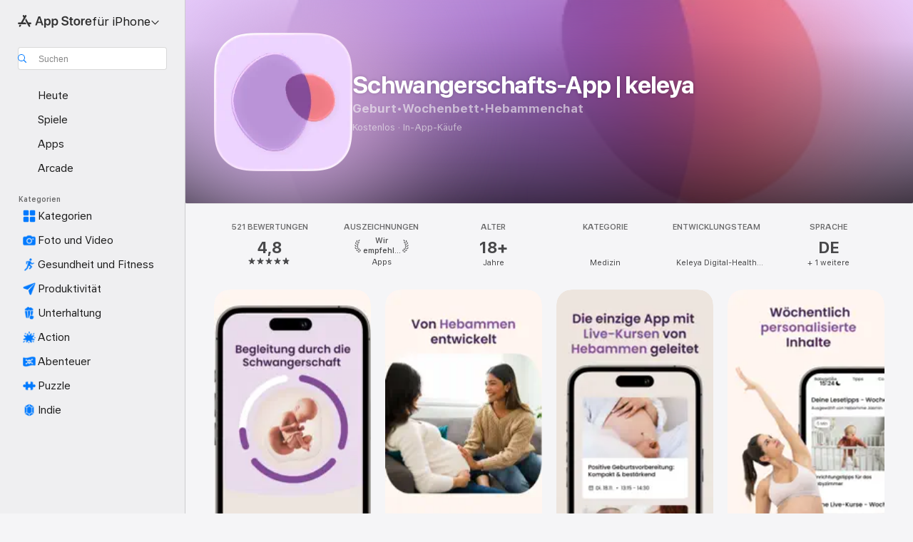

--- FILE ---
content_type: text/html
request_url: https://apps.apple.com/de/app/schwangerschafts-app-keleya/id1258470013
body_size: 59756
content:
<!DOCTYPE html>
<html dir="ltr" lang="de-DE">
    <head>
        <meta charset="utf-8" />
        <meta http-equiv="X-UA-Compatible" content="IE=edge" />
        <meta name="viewport" content="width=device-width,initial-scale=1" />
        <meta name="applicable-device" content="pc,mobile" />
        <meta name="referrer" content="strict-origin" />

        <link
            rel="apple-touch-icon"
            sizes="180x180"
            href="/assets/favicon/favicon-180.png"
        />

        <link
            rel="icon"
            type="image/png"
            sizes="32x32"
            href="/assets/favicon/favicon-32.png"
        />

        <link
            rel="icon"
            type="image/png"
            sizes="16x16"
            href="/assets/favicon/favicon-16.png"
        />

        <link
            rel="mask-icon"
            href="/assets/favicon/favicon.svg"
            color="#1d70f2"
        />

        <link rel="manifest" href="/manifest.json" />
        <title>‎Schwangerschafts-App | keleya‑App – App Store</title><!-- HEAD_svelte-h7hqm6_START --><meta name="version" content="2550.11.0-external"><!-- HEAD_svelte-h7hqm6_END --><!-- HEAD_svelte-1frznod_START --><link rel="preconnect" href="//www.apple.com/wss/fonts" crossorigin="anonymous"><link rel="stylesheet" as="style" href="//www.apple.com/wss/fonts?families=SF+Pro,v4%7CSF+Pro+Icons,v1&amp;display=swap" type="text/css" referrerpolicy="strict-origin-when-cross-origin"><!-- HEAD_svelte-1frznod_END --><!-- HEAD_svelte-eg3hvx_START -->    <meta name="description" content="Lade Schwangerschafts-App | keleya von Keleya Digital-Health Solutions GmbH im App Store herunter. Sieh dir Screenshots, Bewertungen und Rezensionen,…">  <link rel="canonical" href="https://apps.apple.com/de/app/schwangerschafts-app-keleya/id1258470013">        <meta name="apple:title" content="Schwangerschafts-App | keleya‑App – App Store"> <meta name="apple:description" content="Lade Schwangerschafts-App | keleya von Keleya Digital-Health Solutions GmbH im App Store herunter. Sieh dir Screenshots, Bewertungen und Rezensionen,…">   <meta property="og:title" content="Schwangerschafts-App | keleya‑App – App Store"> <meta property="og:description" content="Lade Schwangerschafts-App | keleya von Keleya Digital-Health Solutions GmbH im App Store herunter. Sieh dir Screenshots, Bewertungen und Rezensionen,…"> <meta property="og:site_name" content="App Store"> <meta property="og:url" content="https://apps.apple.com/de/app/schwangerschafts-app-keleya/id1258470013"> <meta property="og:image" content="https://is1-ssl.mzstatic.com/image/thumb/Purple221/v4/1d/5b/60/1d5b60b5-391b-4d41-3509-a080fa8d5166/AppIcon-0-0-1x_U007emarketing-0-8-0-0-85-220.png/1200x630wa.jpg"> <meta property="og:image:secure_url" content="https://is1-ssl.mzstatic.com/image/thumb/Purple221/v4/1d/5b/60/1d5b60b5-391b-4d41-3509-a080fa8d5166/AppIcon-0-0-1x_U007emarketing-0-8-0-0-85-220.png/1200x630wa.jpg"> <meta property="og:image:alt" content="„Schwangerschafts-App | keleya“ im App Store"> <meta property="og:image:width" content="1200"> <meta property="og:image:height" content="630"> <meta property="og:image:type" content="image/jpg">  <meta property="og:locale" content="de_DE">    <meta name="twitter:title" content="Schwangerschafts-App | keleya‑App – App Store"> <meta name="twitter:description" content="Lade Schwangerschafts-App | keleya von Keleya Digital-Health Solutions GmbH im App Store herunter. Sieh dir Screenshots, Bewertungen und Rezensionen,…"> <meta name="twitter:site" content="@AppStore"> <meta name="twitter:image" content="https://is1-ssl.mzstatic.com/image/thumb/Purple221/v4/1d/5b/60/1d5b60b5-391b-4d41-3509-a080fa8d5166/AppIcon-0-0-1x_U007emarketing-0-8-0-0-85-220.png/1200x630wa.jpg"> <meta name="twitter:image:alt" content="„Schwangerschafts-App | keleya“ im App Store">    <script id="organization" type="application/ld+json">{"@context":"https://schema.org","@id":"https://apps.apple.com/#organization","@type":"Organization","name":"App Store","url":"https://apps.apple.com","logo":"https://apps.apple.com/assets/app-store.png","sameAs":["https://www.wikidata.org/wiki/Q368215","https://twitter.com/AppStore","https://www.instagram.com/appstore/","https://www.facebook.com/appstore/"],"parentOrganization":{"@type":"Organization","name":"Apple","@id":"https://www.apple.com/#organization","url":"https://www.apple.com/"}}</script>   <!-- HTML_TAG_START -->
                <script id=software-application type="application/ld+json">
                    {"@context":"https://schema.org","@type":"SoftwareApplication","name":"Schwangerschafts-App | keleya","description":"keleya: Die Begleiter auf deiner Reise als werdende und junge Mutter. Ganzheitliches Fachwissen für jede Woche der Schwangerschaft und die ersten zwei Lebensjahre deines Kindes. Live-Sessions, maßgeschneiderte Workouts und ein Geburtsvorbereitungskurs. Von Schwangeren & Mamas geliebt. KOSTENLOSE LEISTUNGEN, DIE VON 80+ KRANKENVERSICHERUNGEN ÜBERNOMMEN WERDEN.\n\nDAS BEKOMMST DU IN DER APP:\nDie größte Auswahl an Schwangerschafts- und Rückbildungsübungen – personalisiert für dich\nVollständiger Geburtsvorbereitungskurs (erstattet von vielen Krankenkassen)\nWöchentliche Updates & Tipps zur Entwicklung von dir und deinem Baby\nGrafische Einblicke in die Größe deines Babys für jede SSW\nLive-Sessions mit Expertinnen\nSchwangerschaftswochen-Kalender\nMeditationen & Atemübungen\nGesunde Rezepte für jede SSW\nSymptom- & Schwangerschafts-Tracker\nExpertenwissen von Hebammen, Gynäkologen, Frauenärzten, Pränatal- und Postnatal Yoga Experten, Sexual- & Sozialtherapeuten\nExklusive Kurse zu den Themen postnatale Erholung und Beckenbodentraining, Stillen, Wochenbett und richtige Babypflege\n\nDie keleya App wurde gemeinsam mit Hebammen und Gynäkologen entwickelt und wird von Experten und Krankenkassen für Schwangerschaft und Wochenbett empfohlen. Lade jetzt kostenlos die keleya App herunter und trage deinen errechneten Geburtstermin ein.\n\nDie keleya App führt dich durch 40 Schwangerschaftswochen und zeigt dir die Entwicklung deines Babys. Mit Schwangerschaftsübungen, Workouts, Yoga, Pilates & Meditationen bleibst du fit und gewinnst Kraft für die bevorstehende Geburt. keleya ist deine Begleiterin nach der Geburt - vom Wochenbett bis zum Ende des zweiten Lebensjahres deines Babys. Findest du neue Artikel, Videos, Podcasts und Meditationen mit Expertenwissen und Tipps für deinen neuen Alltag mit deinem Baby. Perfekt auf deine Bedürfnisse zugeschnitten.\n\nStarte entspannt und selbstbewusst ins Wochenbett.\n\nERLEBE EINE VIELZAHL AN WORKOUTS\n• Sichere, personalisierte Übungen für die Schwangerschaft\n• Die besten Yoga- und Pilates-Angebote für Schwangere\n• Für jede Schwangerschaftswoche geeignet\n• Entwickelt von erfahrenen Coaches\n\nBEREITE DICH FLEXIBEL AUF DEINE GEBURT VOR\n• Erlebe den ersten App Geburtsvorbereitungskurs\n• Wähle aus unterschiedlichen Formaten wie Podcasts, Videos und Artikeln\n• Viele Krankenkassen (wie z. B. die AOK oder IKK Classic) erstatten bereits die Kosten\n• Checke in der App, ob deine Krankenkasse bereits dabei ist\n\nVERFOLGE DIE ENTWICKLUNG DEINES BABYS\n• Erfahre, wie sich dein Baby Woche für Woche entwickelt\n• Verfolge die einzelnen Entwicklungsprozesse von deinem Baby\n\nENTSPANNE DICH MIT AUSGEWÄHLTEN MEDITATIONEN\n• Finde deine innere Mitte und reduziere Ängste\n• für ein besseres Wohlbefinden\n• Genieße einen ruhigeren Schlaf\n\nTAUCHE IN DIE WELT DER KELEYA PODCASTS EIN\n• Lerne von unseren Experten über deine Schwangerschaft und die Geburt\n• Podcast in der App\n\nERHALTE ALLE WICHTIGEN VITAMINE FÜR DIE SCHWANGERSCHAFT\n• erhalte passgenaue Ernährungstipps\n• Ob Sodbrennen oder Eisenmangel, keleya sagt dir genau, welches Rezept dir hilft\n• Für jede Ernährungsweise\n\nSEI ZUVERSICHTLICH IN DER ZEIT NACH DER GEBURT\n• Erfahre, wie sich dein Baby von der Geburt bis zum zweiten Lebensjahr entwickelt.\n• Finde Kurse, Tipps und Expertenratschläge zur Erholung nach der Geburt.\n\nWERDE KELEYA PREMIUM MITGLIED:\nAls Premium Mitglied hast du Zugriff auf alle Workouts, Podcasts, Videos, Artikel & Rezepte in der Schwangerschafts-App.\n\nDas keleya-Abonnement wird automatisch verlängert, sofern dieses nicht deaktiviert wird.\n\nHINWEIS\nkeleya Digital-Health Solutions GmbH übernimmt keine Haftung für Fehlanwendung der App. Die App ersetzt keine persönliche Beratung durch Hebamme oder Ärzt*in und verspricht keine Linderung von Beschwerden. Alle Inhalte dienen allgemeinen Informationszwecken. Bei gesundheitlichen Sorgen wende dich bitte an medizinisches Fachpersonal.\n\nMehr Infos in unseren AGB & Datenschutzrichtlinien:\nwww.keleya.de/agb\nwww.keleya.de/datenschutz","image":"https://is1-ssl.mzstatic.com/image/thumb/Purple221/v4/1d/5b/60/1d5b60b5-391b-4d41-3509-a080fa8d5166/AppIcon-0-0-1x_U007emarketing-0-8-0-0-85-220.png/1200x630wa.png","availableOnDevice":"Apple Watch, iPhone, iPad, iPod","operatingSystem":"Erfordert iOS 12.0 und watchOS 9.6 (oder neuer). Kompatibel mit iPhone, iPad und iPod touch.","offers":{"@type":"Offer","price":0,"priceCurrency":"EUR","category":"free"},"applicationCategory":"Medizin","aggregateRating":{"@type":"AggregateRating","ratingValue":4.8,"reviewCount":521},"author":{"@type":"Organization","name":"Keleya Digital-Health Solutions GmbH","url":"https://apps.apple.com/de/developer/keleya-digital-health-solutions-gmbh/id1258470012"}}
                </script>
                <!-- HTML_TAG_END -->    <!-- HEAD_svelte-eg3hvx_END -->
      <script type="module" crossorigin src="/assets/index~CmXAGhvsky.js"></script>
      <link rel="stylesheet" crossorigin href="/assets/index~BZJvkGJD8q.css">
      <script type="module">import.meta.url;import("_").catch(()=>1);async function* g(){};window.__vite_is_modern_browser=true;</script>
      <script type="module">!function(){if(window.__vite_is_modern_browser)return;console.warn("vite: loading legacy chunks, syntax error above and the same error below should be ignored");var e=document.getElementById("vite-legacy-polyfill"),n=document.createElement("script");n.src=e.src,n.onload=function(){System.import(document.getElementById('vite-legacy-entry').getAttribute('data-src'))},document.body.appendChild(n)}();</script>
    </head>

    <body>

        <div class="body-container">
               <div class="app-container svelte-sh6d9r" data-testid="app-container"><div class="navigation-container svelte-sh6d9r"><div class="navigation-wrapper svelte-1qmvp5w"><nav data-testid="navigation" class="navigation svelte-13li0vp"><div class="navigation__header svelte-13li0vp"><div slot="logo" class="platform-selector-container svelte-1qmvp5w"><span id="app-store-icon-contianer" class="app-store-icon-container svelte-1qmvp5w" role="img" aria-label="App Store"><svg width="121" height="21" viewBox="0 0 121 21" xmlns="http://www.w3.org/2000/svg" focusable="false"><g fill="currentColor" fill-rule="nonzero" opacity=".9"><path d="M11.417 12.204H8.094l5.8-10.067c.19-.328.25-.683.178-1.065a1.214 1.214 0 0 0-.637-.87c-.357-.21-.717-.25-1.082-.121a1.43 1.43 0 0 0-.811.684l-.575.942-.572-.942a1.46 1.46 0 0 0-.81-.69c-.361-.132-.722-.09-1.084.128-.354.204-.563.495-.628.874-.065.379-.003.732.188 1.06L9.412 4.45l-4.49 7.755H1.434c-.37 0-.7.126-.994.378-.293.253-.44.583-.44.992 0 .404.147.731.44.983.293.252.625.378.994.378h11.979a2.449 2.449 0 0 0-.017-1.242 2.097 2.097 0 0 0-.66-1.06c-.327-.286-.767-.429-1.32-.429Zm9.086 0h-3.477l-3.798-6.559c-.38.28-.65.694-.811 1.244a4.654 4.654 0 0 0-.154 1.755c.058.62.226 1.172.506 1.656l4.798 8.288c.184.327.457.555.818.685.36.13.721.093 1.084-.112.355-.199.569-.489.64-.87.072-.382.013-.74-.179-1.073L18.6 14.935h1.904c.374 0 .707-.126.998-.378.29-.252.436-.58.436-.983 0-.409-.146-.74-.436-.992a1.479 1.479 0 0 0-.998-.378Zm-17.72 3.713-.758 1.3c-.19.334-.251.69-.184 1.069.068.378.276.67.625.875.368.21.732.249 1.094.116a1.51 1.51 0 0 0 .818-.689l1.106-1.881c-.088-.159-.257-.325-.506-.498a2.474 2.474 0 0 0-.937-.374c-.376-.075-.795-.048-1.257.082ZM28.145 16.906h2.768l1.251-3.825h5.506l1.251 3.825h2.78L36.408 2.109h-2.973l-5.291 14.797Zm6.747-12.162h.061l2.05 6.296h-4.172l2.06-6.296ZM43.013 20.494h2.553V15.07h.051c.615 1.272 1.856 2.05 3.404 2.05 2.728 0 4.471-2.152 4.471-5.639v-.01c0-3.507-1.743-5.66-4.501-5.66-1.559 0-2.748.8-3.374 2.102h-.051V6.036h-2.553v14.458Zm5.219-5.526c-1.58 0-2.687-1.364-2.687-3.487v-.01c0-2.133 1.108-3.507 2.687-3.507 1.63 0 2.656 1.333 2.656 3.507v.01c0 2.143-1.026 3.487-2.656 3.487ZM55.133 20.494h2.553V15.07h.051c.616 1.272 1.856 2.05 3.405 2.05 2.727 0 4.47-2.152 4.47-5.639v-.01c0-3.507-1.743-5.66-4.501-5.66-1.559 0-2.748.8-3.374 2.102h-.051V6.036h-2.553v14.458Zm5.219-5.526c-1.58 0-2.687-1.364-2.687-3.487v-.01c0-2.133 1.108-3.507 2.687-3.507 1.63 0 2.656 1.333 2.656 3.507v.01c0 2.143-1.026 3.487-2.656 3.487ZM76.912 17.162c3.61 0 5.783-1.754 5.783-4.512v-.01c0-2.307-1.343-3.558-4.42-4.194l-1.599-.328c-1.784-.37-2.594-.984-2.594-2.03v-.01c0-1.18 1.077-1.99 2.81-2 1.66 0 2.799.769 2.973 2.06l.02.124h2.533l-.01-.174c-.154-2.533-2.266-4.235-5.496-4.235-3.189 0-5.476 1.763-5.486 4.368v.01c0 2.205 1.436 3.558 4.348 4.163l1.59.328c1.906.4 2.676.995 2.676 2.102v.01c0 1.272-1.17 2.103-3.036 2.103-1.856 0-3.158-.79-3.353-2.061l-.02-.123h-2.533l.01.154c.175 2.655 2.41 4.255 5.804 4.255ZM88.458 17.12c.513 0 .964-.05 1.261-.091V15.11c-.174.01-.369.041-.615.041-.933 0-1.405-.338-1.405-1.405V8.005h2.02V6.036H87.7V3.278h-2.594v2.758h-1.538v1.97h1.538v5.957c0 2.235 1.077 3.158 3.353 3.158ZM96.271 17.12c3.19 0 5.26-2.122 5.26-5.649v-.02c0-3.507-2.101-5.64-5.27-5.64-3.158 0-5.25 2.153-5.25 5.64v.02c0 3.517 2.061 5.65 5.26 5.65Zm.01-2.06c-1.63 0-2.665-1.302-2.665-3.589v-.02c0-2.256 1.056-3.569 2.645-3.569 1.62 0 2.666 1.302 2.666 3.568v.021c0 2.276-1.035 3.589-2.645 3.589ZM103.172 16.906h2.554v-6.307c0-1.61.871-2.522 2.317-2.522.43 0 .82.061 1.036.143V5.913a3.326 3.326 0 0 0-.81-.102c-1.251 0-2.154.79-2.492 2.102h-.051V6.036h-2.554v10.87ZM115.17 17.12c2.84 0 4.44-1.68 4.778-3.352l.03-.113h-2.389l-.02.072c-.246.728-1.077 1.405-2.348 1.405-1.661 0-2.707-1.128-2.748-3.036h7.608v-.82c0-3.281-1.928-5.465-5.035-5.465s-5.106 2.256-5.106 5.68v.01c0 3.456 1.969 5.62 5.23 5.62Zm-.093-9.31c1.354 0 2.338.862 2.523 2.584h-5.097c.205-1.671 1.22-2.584 2.574-2.584Z" style="mix-blend-mode:normal" transform="translate(.086 .095)"></path></g></svg></span> <nav class="svelte-1hs3qpl"> <button class="menu-trigger svelte-bmr6en" aria-controls="249b238f-3dc0-44cb-9460-69333bee7b66" aria-haspopup="menu" aria-expanded="false"><span class="platform-selector-text svelte-1hs3qpl" id="platform-selector-text" aria-labelledby="app-store-icon-contianer platform-selector-text" aria-haspopup="menu">für iPhone    <svg xmlns="http://www.w3.org/2000/svg" viewBox="0 0 109.73 100" style="overflow:visible" aria-hidden="false"><path fill="none" d="M0-15h109.73v120H0z"></path><path d="M54.884 70.758c1.234 0 2.435-.477 3.286-1.431l37.78-38.673c.818-.829 1.316-1.885 1.316-3.139 0-2.538-1.907-4.496-4.444-4.496-1.192 0-2.383.528-3.202 1.295L52.251 62.483h5.225l-37.38-38.169c-.808-.767-1.907-1.295-3.139-1.295-2.549 0-4.496 1.958-4.496 4.496 0 1.254.508 2.32 1.326 3.15l37.822 38.673c.891.953 1.99 1.42 3.275 1.42Z"></path></svg></span></button> <ul id="249b238f-3dc0-44cb-9460-69333bee7b66" hidden tabindex="-1" class="menu-popover focus-visible svelte-bmr6en"><li class="menu-item svelte-bmr6en" role="presentation"><a href="https://apps.apple.com/de/iphone/today" data-test-id="internal-link"><span class="platform-selector svelte-rn3aot is-active"><div class="icon-container svelte-rn3aot">      <svg viewBox="0 0 62.771 103.335" aria-hidden="false"><path d="M13.275 103.335h36.169c7.963 0 13.326-5.053 13.326-12.665V12.665C62.771 5.053 57.407 0 49.444 0H13.275C5.301 0 0 5.053 0 12.665V90.67c0 7.612 5.301 12.665 13.275 12.665Zm1.005-7.842c-4.09 0-6.427-2.183-6.427-6.116V13.959c0-3.933 2.338-6.106 6.427-6.106h6.27c.766 0 1.181.405 1.181 1.173v1.109c.001 2.002 1.35 3.413 3.352 3.413h12.605c2.054 0 3.34-1.411 3.34-3.413v-1.11c0-.766.415-1.171 1.183-1.171h6.228c4.141-.001 6.427 2.172 6.427 6.106v75.417c0 3.933-2.286 6.116-6.427 6.116Zm6.775-3.581h20.712c1.296 0 2.27-.924 2.27-2.282s-.973-2.27-2.269-2.27H21.055c-1.358 0-2.27.912-2.27 2.27s.912 2.282 2.27 2.282Z" fill="currentColor"></path></svg></div> <span class="platform-title svelte-rn3aot" aria-label="App Store für iPhone">iPhone</span> </span></a>  </li><li class="menu-item svelte-bmr6en" role="presentation"><a href="https://apps.apple.com/de/ipad/today" data-test-id="internal-link"><span class="platform-selector svelte-rn3aot"><div class="icon-container svelte-rn3aot">      <svg viewBox="0 0 115.09 89.912" aria-hidden="false"><path d="M15.318 89.912h84.454c10.232 0 15.318-5.107 15.318-15.163V15.163C115.09 5.107 110.004 0 99.772 0H15.318C5.138 0 0 5.086 0 15.163v59.586c0 10.077 5.138 15.163 15.318 15.163Zm.125-7.905c-4.877 0-7.59-2.558-7.59-7.641v-58.82c0-5.032 2.713-7.64 7.59-7.64h84.204c4.834-.001 7.59 2.607 7.59 7.639v58.821c-.001 5.083-2.757 7.64-7.591 7.64Zm23.253-3.739h37.75c1.305 0 2.228-.86 2.228-2.218.001-1.41-.922-2.28-2.229-2.28H38.696c-1.306-.002-2.28.868-2.28 2.278-.001 1.36.974 2.222 2.279 2.222Z" fill="currentColor"></path></svg></div> <span class="platform-title svelte-rn3aot" aria-label="App Store für iPad">iPad</span> </span></a>  </li><li class="menu-item svelte-bmr6en" role="presentation"><a href="https://apps.apple.com/de/mac/discover" data-test-id="internal-link"><span class="platform-selector svelte-rn3aot"><div class="icon-container svelte-rn3aot">      <svg viewBox="0 0 140.769 79.424" aria-hidden="false"><path d="M0 73.887c0 3.049 2.478 5.537 5.475 5.537h129.82c3.038 0 5.475-2.488 5.475-5.537 0-3.09-2.437-5.578-5.475-5.578H124.59v-57.96C124.59 3.52 120.956 0 114.136 0H26.633c-6.457 0-10.452 3.52-10.452 10.35v57.958H5.475C2.478 68.309 0 70.797 0 73.887Zm24.086-5.578V12.585c0-3.161 1.529-4.742 4.7-4.742h83.198c3.171 0 4.751 1.58 4.751 4.742V68.31ZM55.65 7.843h1.244c.728 0 1.143.363 1.143 1.183v.591c0 2.003 1.286 3.413 3.392 3.413h18.036c1.992 0 3.289-1.41 3.289-3.413v-.591c0-.82.415-1.183 1.183-1.183h1.246v-4.02H55.649Z" fill="currentColor"></path></svg></div> <span class="platform-title svelte-rn3aot" aria-label="App Store für Mac">Mac</span> </span></a>  </li><li class="menu-item svelte-bmr6en" role="presentation"><a href="https://apps.apple.com/de/vision/apps-and-games" data-test-id="internal-link"><span class="platform-selector svelte-rn3aot"><div class="icon-container svelte-rn3aot">      <svg xmlns="http://www.w3.org/2000/svg" viewBox="0 0 171.057 120" aria-hidden="false"><path d="M45.735 99.548c-19.145 0-33.274-16.993-33.274-39.752 0-37.652 33.058-41.401 73.067-41.401 40.01 0 73.068 3.719 73.068 41.401 0 22.759-14.122 39.752-33.238 39.752-19.916 0-29.459-16.541-39.83-16.541-10.378 0-19.906 16.541-39.793 16.541zm79.732-10.561c13.801 0 22.622-11.339 22.622-29.191 0-28.302-23.431-30.902-62.561-30.902-39.13 0-62.561 2.637-62.561 30.902 0 17.852 8.821 29.191 22.659 29.191 17.367 0 23.469-16.523 39.902-16.523 16.426 0 22.573 16.523 39.939 16.523z" fill="currentColor"></path></svg></div> <span class="platform-title svelte-rn3aot" aria-label="App Store für Vision">Vision</span> </span></a>  </li><li class="menu-item svelte-bmr6en" role="presentation"><a href="https://apps.apple.com/de/watch/apps-and-games" data-test-id="internal-link"><span class="platform-selector svelte-rn3aot"><div class="icon-container svelte-rn3aot">      <svg viewBox="0 0 70.762 104.469" aria-hidden="false"><path d="M0 71.965c0 7.57 2.937 13.122 8.492 16.165 2.698 1.442 4.232 3.256 5.26 6.483l1.518 5.26c.934 3.123 3.102 4.597 6.39 4.597h22.554c3.403-.001 5.416-1.423 6.391-4.596l1.58-5.261c.965-3.227 2.552-5.04 5.198-6.483 5.555-3.043 8.492-8.595 8.492-16.165V32.503c0-7.569-2.937-13.122-8.492-16.163-2.646-1.444-4.233-3.257-5.198-6.484l-1.58-5.261C49.733 1.525 47.565 0 44.215 0H21.66c-3.288 0-5.456 1.473-6.39 4.595l-1.518 5.26c-.976 3.177-2.51 5.094-5.26 6.485C2.989 19.226 0 24.83 0 32.503Zm64.824-23.17h1.767c2.499-.001 4.171-1.745 4.171-4.474v-6.626c0-2.78-1.67-4.524-4.171-4.524h-1.767ZM7.129 70.92V33.56c0-7.297 4.261-11.673 11.351-11.673h28.925c7.141 0 11.34 4.376 11.34 11.673v37.36c.001 7.285-4.198 11.66-11.339 11.66H18.48c-7.09.001-11.35-4.374-11.35-11.66Z" fill="currentColor"></path></svg></div> <span class="platform-title svelte-rn3aot" aria-label="App Store für Watch">Watch</span> </span></a>  </li><li class="menu-item svelte-bmr6en" role="presentation"><a href="https://apps.apple.com/de/tv/discover" data-test-id="internal-link"><span class="platform-selector svelte-rn3aot"><div class="icon-container svelte-rn3aot">      <svg viewBox="0 0 122.045 97.575" aria-hidden="false"><path d="M12.523 81.04h97c8.227 0 12.521-4.307 12.521-12.524V12.575C122.045 4.305 117.75 0 109.522 0h-97C4.296 0 0 4.306 0 12.575v55.942c0 8.217 4.295 12.522 12.523 12.522ZM36.49 97.574h49.065a3.93 3.93 0 0 0 3.937-3.914c0-2.249-1.74-3.979-3.937-3.979H36.49c-2.197-.001-3.937 1.729-3.937 3.978a3.93 3.93 0 0 0 3.937 3.916ZM12.658 73.186c-3.172 0-4.805-1.622-4.805-4.794V12.699c0-3.224 1.633-4.845 4.805-4.845h96.73c3.17 0 4.802 1.621 4.802 4.845v55.693c.001 3.172-1.63 4.794-4.803 4.794Z" fill="currentColor"></path></svg></div> <span class="platform-title svelte-rn3aot" aria-label="App Store für TV">TV</span> </span></a>  </li> </ul></nav></div> <div class="search-input-container svelte-1qmvp5w"><div class="search-input-wrapper svelte-f3zl7m"><div data-testid="amp-search-input" aria-controls="search-suggestions" aria-expanded="false" aria-haspopup="listbox" aria-owns="search-suggestions" class="search-input-container svelte-rg26q6" tabindex="-1" role=""><div class="flex-container svelte-rg26q6"><form id="search-input-form" class="svelte-rg26q6"><svg height="16" width="16" viewBox="0 0 16 16" class="search-svg" aria-hidden="true"><path d="M11.87 10.835c.018.015.035.03.051.047l3.864 3.863a.735.735 0 1 1-1.04 1.04l-3.863-3.864a.744.744 0 0 1-.047-.051 6.667 6.667 0 1 1 1.035-1.035zM6.667 12a5.333 5.333 0 1 0 0-10.667 5.333 5.333 0 0 0 0 10.667z"></path></svg> <input value="" aria-autocomplete="list" aria-multiline="false" aria-controls="search-suggestions" aria-label="Search" placeholder="Suchen" spellcheck="false" autocomplete="off" autocorrect="off" autocapitalize="off" type="text" inputmode="search" class="search-input__text-field svelte-rg26q6" data-testid="search-input__text-field"></form> </div> <div data-testid="search-scope-bar"></div>   </div> </div></div> </div> <div data-testid="navigation-content" class="navigation__content svelte-13li0vp" id="navigation" aria-hidden="false"><div class="navigation__scrollable-container svelte-13li0vp"><div data-testid="navigation-items-primary" class="navigation-items navigation-items--primary svelte-ng61m8"> <ul class="navigation-items__list svelte-ng61m8">  <li class="navigation-item navigation-item__LandingPage_iphone/today_Intent svelte-1a5yt87" aria-selected="false" data-testid="navigation-item"> <a href="https://apps.apple.com/de/iphone/today" class="navigation-item__link svelte-1a5yt87" role="button" data-testid="https://apps.apple.com/de/iphone/today" aria-pressed="false"><div class="navigation-item__content svelte-zhx7t9"> <span class="navigation-item__icon svelte-zhx7t9"> <svg xmlns="http://www.w3.org/2000/svg" viewBox="0 0 107.046 120" aria-hidden="true"><path d="M34.77 32.741h39.37c1.72 0 3.005-1.337 3.005-3.058 0-1.658-1.285-2.943-3.005-2.943H34.77c-1.783 0-3.109 1.285-3.109 2.943 0 1.721 1.326 3.058 3.109 3.058zm0 14.16h23.071c1.731 0 3.057-1.337 3.057-3.047 0-1.669-1.326-2.943-3.057-2.943H34.77c-1.783 0-3.109 1.274-3.109 2.943 0 1.71 1.326 3.047 3.109 3.047zm.769 48.307h36.02c4.299 0 6.521-2.212 6.521-6.511V61.581c0-4.299-2.222-6.51-6.521-6.51h-36.02c-4.144 0-6.573 2.211-6.573 6.51v27.116c0 4.299 2.429 6.511 6.573 6.511zm-23.078 1.796c0 10.232 5.034 15.318 15.111 15.318h51.851c10.087 0 15.163-5.086 15.163-15.318v-74.03c0-10.18-5.076-15.317-15.163-15.317H27.572c-10.077 0-15.111 5.137-15.111 15.317zm7.853-.124V23.099c0-4.876 2.61-7.589 7.693-7.589H79.04c5.031 0 7.651 2.713 7.651 7.589V96.88c0 4.876-2.62 7.589-7.651 7.589H28.007c-5.083 0-7.693-2.713-7.693-7.589z"></path></svg> </span> <span class="navigation-item__label svelte-zhx7t9"> Heute </span> </div></a>  </li>  <li class="navigation-item navigation-item__LandingPage_iphone/games_Intent svelte-1a5yt87" aria-selected="false" data-testid="navigation-item"> <a href="https://apps.apple.com/de/iphone/games" class="navigation-item__link svelte-1a5yt87" role="button" data-testid="https://apps.apple.com/de/iphone/games" aria-pressed="false"><div class="navigation-item__content svelte-zhx7t9"> <span class="navigation-item__icon svelte-zhx7t9"> <svg xmlns="http://www.w3.org/2000/svg" viewBox="0 0 20.904 20.654" aria-hidden="true"><path d="M8.118 20.508c1.026-.225 2.842-.86 3.74-1.553 1.3-1.006 1.924-2.11 1.827-3.896l-.03-.899c.83-.566 1.631-1.26 2.403-2.05 2.715-2.784 4.482-7.208 4.482-11.065C20.54.459 20.071 0 19.485 0c-3.847 0-8.271 1.768-11.054 4.473-.82.81-1.504 1.591-2.06 2.412l-.89-.03c-1.718-.078-2.86.46-3.896 1.817-.693.918-1.338 2.715-1.562 3.75-.147.713.449 1.035.976.898 1.152-.224 2.393-.722 3.399-.644v.634c-.02.45.039.733.38 1.085l1.368 1.357c.36.351.634.42 1.084.4l.625-.02c.107 1.036-.372 2.247-.635 3.4-.186.663.283 1.113.898.976ZM13.89 8.71a2.065 2.065 0 0 1-2.07-2.07c0-1.153.917-2.08 2.07-2.08a2.076 2.076 0 1 1 0 4.15ZM2.59 19.1l1.651-.048c.537-.01.967-.176 1.319-.528.44-.44.556-1.064.478-1.494-.058-.351-.41-.449-.566-.166-.069.098-.127.196-.244.303-.245.254-.43.313-.743.332l-.966.059a.265.265 0 0 1-.274-.264l.059-.977c.02-.322.088-.508.332-.732a1.53 1.53 0 0 1 .312-.244c.274-.127.176-.527-.166-.576a1.78 1.78 0 0 0-1.494.488c-.361.371-.527.781-.537 1.309l-.049 1.65c-.02.547.352.908.889.889Z" fill="currentColor"></path></svg> </span> <span class="navigation-item__label svelte-zhx7t9"> Spiele </span> </div></a>  </li>  <li class="navigation-item navigation-item__LandingPage_iphone/apps_Intent svelte-1a5yt87" aria-selected="false" data-testid="navigation-item"> <a href="https://apps.apple.com/de/iphone/apps" class="navigation-item__link svelte-1a5yt87" role="button" data-testid="https://apps.apple.com/de/iphone/apps" aria-pressed="false"><div class="navigation-item__content svelte-zhx7t9"> <span class="navigation-item__icon svelte-zhx7t9"> <svg xmlns="http://www.w3.org/2000/svg" viewBox="0 0 24.805 23.486" aria-hidden="true"><g fill="currentColor"><path d="m2.48 15.137 6.036 2.754c1.445.664 2.578.976 3.7.976 1.134 0 2.266-.312 3.712-.976l6.035-2.754c.044-.02.087-.04.127-.063.458.395.625.835.625 1.293 0 .674-.352 1.299-1.475 1.807l-6.025 2.754c-1.26.576-2.158.82-2.998.82-.83 0-1.729-.244-2.988-.82l-6.026-2.754C2.08 17.666 1.73 17.04 1.73 16.367c0-.459.163-.9.622-1.294Z"></path><path d="m2.48 10.479 6.036 2.763c1.445.654 2.578.977 3.7.977 1.134 0 2.266-.322 3.712-.977l6.035-2.764c.036-.016.07-.032.103-.05.476.397.649.844.649 1.31 0 .674-.352 1.3-1.475 1.817l-6.025 2.744c-1.26.576-2.158.82-2.998.82-.83 0-1.729-.244-2.988-.82l-6.026-2.744c-1.123-.518-1.474-1.143-1.474-1.817 0-.466.168-.914.646-1.311Z"></path><path d="M12.217 12.49c.84 0 1.738-.244 2.998-.82l6.025-2.754c1.123-.508 1.475-1.133 1.475-1.807 0-.683-.361-1.308-1.475-1.816l-6.045-2.744c-1.23-.557-2.129-.82-2.978-.82-.84 0-1.739.263-2.979.82L3.203 5.293C2.08 5.801 1.73 6.426 1.73 7.109c0 .674.351 1.3 1.474 1.807L9.23 11.67c1.26.576 2.158.82 2.988.82Z"></path></g></svg> </span> <span class="navigation-item__label svelte-zhx7t9"> Apps </span> </div></a>  </li>  <li class="navigation-item navigation-item__LandingPage_iphone/arcade_Intent svelte-1a5yt87" aria-selected="false" data-testid="navigation-item"> <a href="https://apps.apple.com/de/iphone/arcade" class="navigation-item__link svelte-1a5yt87" role="button" data-testid="https://apps.apple.com/de/iphone/arcade" aria-pressed="false"><div class="navigation-item__content svelte-zhx7t9"> <span class="navigation-item__icon svelte-zhx7t9"> <svg xmlns="http://www.w3.org/2000/svg" viewBox="0 0 23.623 21.396" aria-hidden="true"><path d="M11.63 21.396a7.621 7.621 0 0 0 3.282-.712l6.777-3.047c1.055-.479 1.573-.87 1.573-1.7v-.742c0-.322-.342-.39-.528-.302l-7.275 3.3a9.272 9.272 0 0 1-3.818.82c-1.309 0-2.373-.175-3.819-.84l-7.285-3.3c-.185-.088-.537 0-.537.322v.742c0 .83.518 1.221 1.582 1.7l6.768 3.047c.918.41 1.923.712 3.28.712Zm.01-3.72a7.972 7.972 0 0 0 3.301-.703l6.895-3.135c.596-.273 1.426-.732 1.426-1.416 0-.684-.84-1.143-1.446-1.416L14.941 7.87a7.873 7.873 0 0 0-2.45-.654v5.43c0 .283-.333.546-.85.546-.508 0-.84-.263-.84-.546v-5.43c-.899.097-1.7.322-2.451.654l-7.305 3.34c-.703.312-1.016.752-1.016 1.21 0 .46.313.9.996 1.212l7.325 3.34a7.832 7.832 0 0 0 3.29.703Zm-7.09-4.287c-.859 0-1.552-.42-1.552-.957 0-.528.693-.948 1.553-.948s1.543.42 1.543.948c0 .537-.684.957-1.543.957Zm7.09-6.973a3.193 3.193 0 0 1-3.193-3.184C8.447 1.475 9.883.06 11.641.06a3.168 3.168 0 0 1 3.174 3.173 3.176 3.176 0 0 1-3.174 3.184Z" fill="currentColor"></path></svg> </span> <span class="navigation-item__label svelte-zhx7t9"> Arcade </span> </div></a>  </li></ul> </div>   <div slot="after-navigation-items" class="platform-selector-inline svelte-1qmvp5w"><h3 class="svelte-1qmvp5w">Plattform</h3> <ul class="svelte-1qmvp5w">  <li><a href="https://apps.apple.com/de/iphone/today" data-test-id="internal-link"><span class="platform svelte-1qmvp5w is-active"><div class="icon-container svelte-1qmvp5w" aria-hidden="true">      <svg viewBox="0 0 62.771 103.335" aria-hidden="false"><path d="M13.275 103.335h36.169c7.963 0 13.326-5.053 13.326-12.665V12.665C62.771 5.053 57.407 0 49.444 0H13.275C5.301 0 0 5.053 0 12.665V90.67c0 7.612 5.301 12.665 13.275 12.665Zm1.005-7.842c-4.09 0-6.427-2.183-6.427-6.116V13.959c0-3.933 2.338-6.106 6.427-6.106h6.27c.766 0 1.181.405 1.181 1.173v1.109c.001 2.002 1.35 3.413 3.352 3.413h12.605c2.054 0 3.34-1.411 3.34-3.413v-1.11c0-.766.415-1.171 1.183-1.171h6.228c4.141-.001 6.427 2.172 6.427 6.106v75.417c0 3.933-2.286 6.116-6.427 6.116Zm6.775-3.581h20.712c1.296 0 2.27-.924 2.27-2.282s-.973-2.27-2.269-2.27H21.055c-1.358 0-2.27.912-2.27 2.27s.912 2.282 2.27 2.282Z" fill="currentColor"></path></svg> </div> <span class="platform-title svelte-1qmvp5w">iPhone</span> </span> </a> </li>  <li><a href="https://apps.apple.com/de/ipad/today" data-test-id="internal-link"><span class="platform svelte-1qmvp5w"><div class="icon-container svelte-1qmvp5w" aria-hidden="true">      <svg viewBox="0 0 115.09 89.912" aria-hidden="false"><path d="M15.318 89.912h84.454c10.232 0 15.318-5.107 15.318-15.163V15.163C115.09 5.107 110.004 0 99.772 0H15.318C5.138 0 0 5.086 0 15.163v59.586c0 10.077 5.138 15.163 15.318 15.163Zm.125-7.905c-4.877 0-7.59-2.558-7.59-7.641v-58.82c0-5.032 2.713-7.64 7.59-7.64h84.204c4.834-.001 7.59 2.607 7.59 7.639v58.821c-.001 5.083-2.757 7.64-7.591 7.64Zm23.253-3.739h37.75c1.305 0 2.228-.86 2.228-2.218.001-1.41-.922-2.28-2.229-2.28H38.696c-1.306-.002-2.28.868-2.28 2.278-.001 1.36.974 2.222 2.279 2.222Z" fill="currentColor"></path></svg> </div> <span class="platform-title svelte-1qmvp5w">iPad</span> </span> </a> </li>  <li><a href="https://apps.apple.com/de/mac/discover" data-test-id="internal-link"><span class="platform svelte-1qmvp5w"><div class="icon-container svelte-1qmvp5w" aria-hidden="true">      <svg viewBox="0 0 140.769 79.424" aria-hidden="false"><path d="M0 73.887c0 3.049 2.478 5.537 5.475 5.537h129.82c3.038 0 5.475-2.488 5.475-5.537 0-3.09-2.437-5.578-5.475-5.578H124.59v-57.96C124.59 3.52 120.956 0 114.136 0H26.633c-6.457 0-10.452 3.52-10.452 10.35v57.958H5.475C2.478 68.309 0 70.797 0 73.887Zm24.086-5.578V12.585c0-3.161 1.529-4.742 4.7-4.742h83.198c3.171 0 4.751 1.58 4.751 4.742V68.31ZM55.65 7.843h1.244c.728 0 1.143.363 1.143 1.183v.591c0 2.003 1.286 3.413 3.392 3.413h18.036c1.992 0 3.289-1.41 3.289-3.413v-.591c0-.82.415-1.183 1.183-1.183h1.246v-4.02H55.649Z" fill="currentColor"></path></svg> </div> <span class="platform-title svelte-1qmvp5w">Mac</span> </span> </a> </li>  <li><a href="https://apps.apple.com/de/vision/apps-and-games" data-test-id="internal-link"><span class="platform svelte-1qmvp5w"><div class="icon-container svelte-1qmvp5w" aria-hidden="true">      <svg xmlns="http://www.w3.org/2000/svg" viewBox="0 0 171.057 120" aria-hidden="false"><path d="M45.735 99.548c-19.145 0-33.274-16.993-33.274-39.752 0-37.652 33.058-41.401 73.067-41.401 40.01 0 73.068 3.719 73.068 41.401 0 22.759-14.122 39.752-33.238 39.752-19.916 0-29.459-16.541-39.83-16.541-10.378 0-19.906 16.541-39.793 16.541zm79.732-10.561c13.801 0 22.622-11.339 22.622-29.191 0-28.302-23.431-30.902-62.561-30.902-39.13 0-62.561 2.637-62.561 30.902 0 17.852 8.821 29.191 22.659 29.191 17.367 0 23.469-16.523 39.902-16.523 16.426 0 22.573 16.523 39.939 16.523z" fill="currentColor"></path></svg> </div> <span class="platform-title svelte-1qmvp5w">Vision</span> </span> </a> </li>  <li><a href="https://apps.apple.com/de/watch/apps-and-games" data-test-id="internal-link"><span class="platform svelte-1qmvp5w"><div class="icon-container svelte-1qmvp5w" aria-hidden="true">      <svg viewBox="0 0 70.762 104.469" aria-hidden="false"><path d="M0 71.965c0 7.57 2.937 13.122 8.492 16.165 2.698 1.442 4.232 3.256 5.26 6.483l1.518 5.26c.934 3.123 3.102 4.597 6.39 4.597h22.554c3.403-.001 5.416-1.423 6.391-4.596l1.58-5.261c.965-3.227 2.552-5.04 5.198-6.483 5.555-3.043 8.492-8.595 8.492-16.165V32.503c0-7.569-2.937-13.122-8.492-16.163-2.646-1.444-4.233-3.257-5.198-6.484l-1.58-5.261C49.733 1.525 47.565 0 44.215 0H21.66c-3.288 0-5.456 1.473-6.39 4.595l-1.518 5.26c-.976 3.177-2.51 5.094-5.26 6.485C2.989 19.226 0 24.83 0 32.503Zm64.824-23.17h1.767c2.499-.001 4.171-1.745 4.171-4.474v-6.626c0-2.78-1.67-4.524-4.171-4.524h-1.767ZM7.129 70.92V33.56c0-7.297 4.261-11.673 11.351-11.673h28.925c7.141 0 11.34 4.376 11.34 11.673v37.36c.001 7.285-4.198 11.66-11.339 11.66H18.48c-7.09.001-11.35-4.374-11.35-11.66Z" fill="currentColor"></path></svg> </div> <span class="platform-title svelte-1qmvp5w">Watch</span> </span> </a> </li>  <li><a href="https://apps.apple.com/de/tv/discover" data-test-id="internal-link"><span class="platform svelte-1qmvp5w"><div class="icon-container svelte-1qmvp5w" aria-hidden="true">      <svg viewBox="0 0 122.045 97.575" aria-hidden="false"><path d="M12.523 81.04h97c8.227 0 12.521-4.307 12.521-12.524V12.575C122.045 4.305 117.75 0 109.522 0h-97C4.296 0 0 4.306 0 12.575v55.942c0 8.217 4.295 12.522 12.523 12.522ZM36.49 97.574h49.065a3.93 3.93 0 0 0 3.937-3.914c0-2.249-1.74-3.979-3.937-3.979H36.49c-2.197-.001-3.937 1.729-3.937 3.978a3.93 3.93 0 0 0 3.937 3.916ZM12.658 73.186c-3.172 0-4.805-1.622-4.805-4.794V12.699c0-3.224 1.633-4.845 4.805-4.845h96.73c3.17 0 4.802 1.621 4.802 4.845v55.693c.001 3.172-1.63 4.794-4.803 4.794Z" fill="currentColor"></path></svg> </div> <span class="platform-title svelte-1qmvp5w">TV</span> </span> </a> </li></ul></div></div> <div class="navigation__native-cta"></div></div> </nav> </div></div> <div style="display: flex; position: relative; flex-direction: column; min-height: 100vh; "><main class="page-container svelte-sh6d9r">   <dialog data-testid="dialog" class="svelte-1a4zf5b" id="" aria-hidden="true"><div class="modal-content svelte-1lx4bs1"></div> </dialog> <div class="default-page-container svelte-yudjcw" data-testid="default-page-container">    <section data-test-id="shelf-wrapper" class="shelf svelte-1svznay"> <div class="container svelte-1bm25t" style="--background-color: rgb(237,212,255); --background-image: url(https://is1-ssl.mzstatic.com/image/thumb/Purple221/v4/1d/5b/60/1d5b60b5-391b-4d41-3509-a080fa8d5166/AppIcon-0-0-1x_U007emarketing-0-8-0-0-85-220.png/400x400bb.webp);"><div class="rotate svelte-1bm25t"></div> <div class="blur svelte-1bm25t"></div> <div class="content-container svelte-1bm25t"><div class="app-icon-contianer svelte-1bm25t without-border" aria-hidden="true"><div class="app-icon svelte-166xw8t     rounded-rect-prerendered" style=""><div data-testid="artwork-component" class="artwork-component artwork-component--aspect-ratio artwork-component--orientation-square svelte-uduhys    artwork-component--fullwidth    artwork-component--has-borders artwork-component--no-anchor" style="
            --artwork-bg-color: rgb(237,212,255);
            --aspect-ratio: 1;
            --placeholder-bg-color: rgb(237,212,255);
       ">   <picture class="svelte-uduhys"><source sizes="200px" srcset="https://is1-ssl.mzstatic.com/image/thumb/Purple221/v4/1d/5b/60/1d5b60b5-391b-4d41-3509-a080fa8d5166/AppIcon-0-0-1x_U007emarketing-0-8-0-0-85-220.png/200x200ia-75.webp 200w,https://is1-ssl.mzstatic.com/image/thumb/Purple221/v4/1d/5b/60/1d5b60b5-391b-4d41-3509-a080fa8d5166/AppIcon-0-0-1x_U007emarketing-0-8-0-0-85-220.png/400x400ia-75.webp 400w" type="image/webp"> <source sizes="200px" srcset="https://is1-ssl.mzstatic.com/image/thumb/Purple221/v4/1d/5b/60/1d5b60b5-391b-4d41-3509-a080fa8d5166/AppIcon-0-0-1x_U007emarketing-0-8-0-0-85-220.png/200x200ia-75.jpg 200w,https://is1-ssl.mzstatic.com/image/thumb/Purple221/v4/1d/5b/60/1d5b60b5-391b-4d41-3509-a080fa8d5166/AppIcon-0-0-1x_U007emarketing-0-8-0-0-85-220.png/400x400ia-75.jpg 400w" type="image/jpeg"> <img alt="" class="artwork-component__contents artwork-component__image svelte-uduhys" loading="lazy" src="/assets/artwork/1x1.gif" role="presentation" decoding="async" width="200" height="200" fetchpriority="auto" style="opacity: 1;"></picture> </div> </div> <div class="glow svelte-1bm25t"><div class="app-icon svelte-166xw8t     rounded-rect-prerendered" style=""><div data-testid="artwork-component" class="artwork-component artwork-component--aspect-ratio artwork-component--orientation-square svelte-uduhys    artwork-component--fullwidth    artwork-component--has-borders artwork-component--no-anchor" style="
            --artwork-bg-color: rgb(237,212,255);
            --aspect-ratio: 1;
            --placeholder-bg-color: rgb(237,212,255);
       ">   <picture class="svelte-uduhys"><source sizes="200px" srcset="https://is1-ssl.mzstatic.com/image/thumb/Purple221/v4/1d/5b/60/1d5b60b5-391b-4d41-3509-a080fa8d5166/AppIcon-0-0-1x_U007emarketing-0-8-0-0-85-220.png/200x200ia-75.webp 200w,https://is1-ssl.mzstatic.com/image/thumb/Purple221/v4/1d/5b/60/1d5b60b5-391b-4d41-3509-a080fa8d5166/AppIcon-0-0-1x_U007emarketing-0-8-0-0-85-220.png/400x400ia-75.webp 400w" type="image/webp"> <source sizes="200px" srcset="https://is1-ssl.mzstatic.com/image/thumb/Purple221/v4/1d/5b/60/1d5b60b5-391b-4d41-3509-a080fa8d5166/AppIcon-0-0-1x_U007emarketing-0-8-0-0-85-220.png/200x200ia-75.jpg 200w,https://is1-ssl.mzstatic.com/image/thumb/Purple221/v4/1d/5b/60/1d5b60b5-391b-4d41-3509-a080fa8d5166/AppIcon-0-0-1x_U007emarketing-0-8-0-0-85-220.png/400x400ia-75.jpg 400w" type="image/jpeg"> <img alt="" class="artwork-component__contents artwork-component__image svelte-uduhys" loading="lazy" src="/assets/artwork/1x1.gif" role="presentation" decoding="async" width="200" height="200" fetchpriority="auto" style="opacity: 1;"></picture> </div> </div></div></div> <section class="svelte-1bm25t"> <h1 class="svelte-1bm25t">Schwangerschafts-App | keleya</h1> <h2 class="subtitle svelte-1bm25t">Geburt•Wochenbett•Hebammenchat</h2>  <p class="attributes svelte-1bm25t">Kostenlos · In-App-Käufe</p> <div class="buttons-container svelte-1bm25t">  <button aria-label="Teilen" class="svelte-1hg02ca  with-label">   <svg viewBox="0 0 86.639 110.16" aria-hidden="true"><path d="M15.318 110.16H71.32c10.233 0 15.32-5.107 15.32-15.163v-48.65c0-10.067-5.087-15.165-15.319-15.165H57.736v7.896h13.46c4.784 0 7.591 2.62 7.591 7.652v47.884c-.001 5.083-2.808 7.64-7.591 7.64H15.444c-4.878.001-7.591-2.556-7.591-7.639V46.73c0-5.032 2.713-7.652 7.59-7.652h13.481v-7.895H15.318C5.138 31.183 0 36.26 0 46.346v48.651c0 10.077 5.138 15.163 15.318 15.163Z"></path><path d="M43.294 71.932c2.124 0 3.926-1.752 3.926-3.823V18.013l-.32-7.34 3.27 3.489 7.403 7.868a3.662 3.662 0 0 0 2.642 1.16c2.051 0 3.595-1.44 3.595-3.398 0-1.088-.435-1.844-1.202-2.56L46.122 1.306C45.148.332 44.33 0 43.294 0c-.985 0-1.814.332-2.829 1.305L23.97 17.233c-.716.715-1.151 1.471-1.151 2.559 0 1.958 1.481 3.398 3.543 3.398.933 0 1.98-.394 2.684-1.16l7.412-7.868 3.282-3.5-.321 7.351V68.11c0 2.07 1.803 3.822 3.875 3.822Z"></path></svg> Teilen </button></div></section></div></div> </section>   <section id="informationRibbon" data-test-id="shelf-wrapper" class="shelf svelte-1svznay   margin-top padding-top"> <div class="inforibbon-shelf-wrapper svelte-zc5hwl">  <div class="horizontal-shelf svelte-9mb6lb" data-test-id="horizontal-shelf"><section data-testid="shelf-component" class="shelf-grid shelf-grid--onhover svelte-12rmzef" style="
            --grid-max-content-xsmall: 144px; --grid-column-gap-xsmall: 10px; --grid-row-gap-xsmall: 0px; --grid-small: 5; --grid-column-gap-small: 20px; --grid-row-gap-small: 0px; --grid-medium: 6; --grid-column-gap-medium: 0px; --grid-row-gap-medium: 0px; --grid-large: 8; --grid-column-gap-large: 0px; --grid-row-gap-large: 0px; --grid-xlarge: 8; --grid-column-gap-xlarge: 0px; --grid-row-gap-xlarge: 0px;
            --grid-type: ProductBadge;
            --grid-rows: 1;
            --standard-lockup-shadow-offset: 15px;
            
        "> <div class="shelf-grid__body svelte-12rmzef" data-testid="shelf-body">   <button disabled aria-label="Vorherige Seite" type="button" class="shelf-grid-nav__arrow shelf-grid-nav__arrow--left svelte-1xmivhv" data-testid="shelf-button-left" style="--offset: 0px;"><svg viewBox="0 0 9 31" xmlns="http://www.w3.org/2000/svg"><path d="M5.275 29.46a1.61 1.61 0 0 0 1.456 1.077c1.018 0 1.772-.737 1.772-1.737 0-.526-.277-1.186-.449-1.62l-4.68-11.912L8.05 3.363c.172-.442.45-1.116.45-1.625A1.702 1.702 0 0 0 6.728.002a1.603 1.603 0 0 0-1.456 1.09L.675 12.774c-.301.775-.677 1.744-.677 2.495 0 .754.376 1.705.677 2.498L5.272 29.46Z"></path></svg></button> <ul slot="shelf-content" class="shelf-grid__list shelf-grid__list--grid-type-ProductBadge shelf-grid__list--grid-rows-1 svelte-12rmzef" role="list" tabindex="-1" data-testid="shelf-item-list">   <li class="shelf-grid__list-item svelte-12rmzef" data-index="0" aria-hidden="true"><div class="svelte-12rmzef">  <a data-test-id="scroll-link" href="#productRatings"><div class="badge-container svelte-bpc9sn"><div class="badge svelte-bpc9sn"><div class="badge-dt svelte-bpc9sn" role="term"> <div class="multiline-clamp svelte-1a7gcr6" style="--mc-lineClamp: var(--defaultClampOverride, 1);" role="text"> <span class="multiline-clamp__text svelte-1a7gcr6">521 Bewertungen</span> </div></div> <div class="badge-dd svelte-bpc9sn" role="definition"> <span class="text-container svelte-bpc9sn" aria-hidden="true">4,8</span> <ol class="stars svelte-1fdd9o7" aria-label="4,8 Sterne"><li class="star svelte-1fdd9o7"><svg class="icon" viewBox="0 0 64 64"><path d="M13.559 60.051c1.102.86 2.5.565 4.166-.645l14.218-10.455L46.19 59.406c1.666 1.21 3.037 1.505 4.166.645 1.102-.833 1.344-2.204.672-4.166l-5.618-16.718 14.353-10.32c1.666-1.183 2.338-2.42 1.908-3.764-.43-1.29-1.693-1.935-3.763-1.908l-17.605.108-5.348-16.8C34.308 4.496 33.34 3.5 31.944 3.5c-1.372 0-2.34.995-2.984 2.984L23.61 23.283l-17.605-.108c-2.07-.027-3.333.618-3.763 1.908-.457 1.344.242 2.58 1.909 3.763l14.352 10.321-5.617 16.718c-.672 1.962-.43 3.333.672 4.166Z"></path></svg> </li><li class="star svelte-1fdd9o7"><svg class="icon" viewBox="0 0 64 64"><path d="M13.559 60.051c1.102.86 2.5.565 4.166-.645l14.218-10.455L46.19 59.406c1.666 1.21 3.037 1.505 4.166.645 1.102-.833 1.344-2.204.672-4.166l-5.618-16.718 14.353-10.32c1.666-1.183 2.338-2.42 1.908-3.764-.43-1.29-1.693-1.935-3.763-1.908l-17.605.108-5.348-16.8C34.308 4.496 33.34 3.5 31.944 3.5c-1.372 0-2.34.995-2.984 2.984L23.61 23.283l-17.605-.108c-2.07-.027-3.333.618-3.763 1.908-.457 1.344.242 2.58 1.909 3.763l14.352 10.321-5.617 16.718c-.672 1.962-.43 3.333.672 4.166Z"></path></svg> </li><li class="star svelte-1fdd9o7"><svg class="icon" viewBox="0 0 64 64"><path d="M13.559 60.051c1.102.86 2.5.565 4.166-.645l14.218-10.455L46.19 59.406c1.666 1.21 3.037 1.505 4.166.645 1.102-.833 1.344-2.204.672-4.166l-5.618-16.718 14.353-10.32c1.666-1.183 2.338-2.42 1.908-3.764-.43-1.29-1.693-1.935-3.763-1.908l-17.605.108-5.348-16.8C34.308 4.496 33.34 3.5 31.944 3.5c-1.372 0-2.34.995-2.984 2.984L23.61 23.283l-17.605-.108c-2.07-.027-3.333.618-3.763 1.908-.457 1.344.242 2.58 1.909 3.763l14.352 10.321-5.617 16.718c-.672 1.962-.43 3.333.672 4.166Z"></path></svg> </li><li class="star svelte-1fdd9o7"><svg class="icon" viewBox="0 0 64 64"><path d="M13.559 60.051c1.102.86 2.5.565 4.166-.645l14.218-10.455L46.19 59.406c1.666 1.21 3.037 1.505 4.166.645 1.102-.833 1.344-2.204.672-4.166l-5.618-16.718 14.353-10.32c1.666-1.183 2.338-2.42 1.908-3.764-.43-1.29-1.693-1.935-3.763-1.908l-17.605.108-5.348-16.8C34.308 4.496 33.34 3.5 31.944 3.5c-1.372 0-2.34.995-2.984 2.984L23.61 23.283l-17.605-.108c-2.07-.027-3.333.618-3.763 1.908-.457 1.344.242 2.58 1.909 3.763l14.352 10.321-5.617 16.718c-.672 1.962-.43 3.333.672 4.166Z"></path></svg> </li><li class="star svelte-1fdd9o7"><div class="partial-star svelte-1fdd9o7" style="--partial-star-width: 80%;"><svg class="icon" viewBox="0 0 64 64"><path d="M13.559 60.051c1.102.86 2.5.565 4.166-.645l14.218-10.455L46.19 59.406c1.666 1.21 3.037 1.505 4.166.645 1.102-.833 1.344-2.204.672-4.166l-5.618-16.718 14.353-10.32c1.666-1.183 2.338-2.42 1.908-3.764-.43-1.29-1.693-1.935-3.763-1.908l-17.605.108-5.348-16.8C34.308 4.496 33.34 3.5 31.944 3.5c-1.372 0-2.34.995-2.984 2.984L23.61 23.283l-17.605-.108c-2.07-.027-3.333.618-3.763 1.908-.457 1.344.242 2.58 1.909 3.763l14.352 10.321-5.617 16.718c-.672 1.962-.43 3.333.672 4.166Z"></path></svg></div> <svg class="icon" viewBox="0 0 64 64"><path d="M13.559 60.051c1.102.86 2.5.565 4.166-.645l14.218-10.455L46.19 59.406c1.666 1.21 3.037 1.505 4.166.645 1.102-.833 1.344-2.204.672-4.166l-5.618-16.718 14.353-10.32c1.666-1.183 2.338-2.42 1.908-3.764-.43-1.29-1.693-1.935-3.763-1.908l-17.605.108-5.348-16.8C34.308 4.496 33.34 3.5 31.944 3.5c-1.372 0-2.34.995-2.984 2.984L23.61 23.283l-17.605-.108c-2.07-.027-3.333.618-3.763 1.908-.457 1.344.242 2.58 1.909 3.763l14.352 10.321-5.617 16.718c-.672 1.962-.43 3.333.672 4.166Zm3.87-5.321c-.054-.054-.027-.081 0-.242l5.349-15.374c.376-1.049.161-1.882-.78-2.527L8.613 27.341c-.134-.08-.161-.134-.134-.215.027-.08.08-.08.242-.08l16.26.295c1.103.027 1.802-.43 2.151-1.532l4.677-15.562c.027-.162.08-.215.134-.215.08 0 .135.053.162.215l4.676 15.562c.35 1.102 1.048 1.559 2.15 1.532l16.261-.296c.162 0 .216 0 .243.081.027.08-.027.134-.135.215l-13.385 9.246c-.94.645-1.156 1.478-.78 2.527l5.35 15.374c.026.161.053.188 0 .242-.055.08-.135.026-.243-.054l-12.928-9.864c-.86-.672-1.855-.672-2.715 0l-12.928 9.864c-.107.08-.188.134-.242.054Z"></path></svg> </li> </ol></div></div></div></a> </div></li>   <li class="shelf-grid__list-item svelte-12rmzef" data-index="1" aria-hidden="true"><div class="svelte-12rmzef">  <a data-test-id="scroll-link" href="#productRatings"><div class="badge-container svelte-bpc9sn"><div class="badge svelte-bpc9sn"><div class="badge-dt svelte-bpc9sn" role="term"> <div class="multiline-clamp svelte-1a7gcr6" style="--mc-lineClamp: var(--defaultClampOverride, 1);" role="text"> <span class="multiline-clamp__text svelte-1a7gcr6">Auszeichnungen</span> </div></div> <div class="badge-dd svelte-bpc9sn" role="definition"><span class="editors-choice svelte-bpc9sn">   <svg xmlns="http://www.w3.org/2000/svg" viewBox="0 0 67.9 120" aria-hidden="true"><path d="M43.092 104.881c-2.835-.238-6.354.561-8.753 2.035-1.006.54-1.131 1.474-.301 2.293 2.222 1.994 5.607 3.479 8.452 3.717 2.98.374 6.551-.55 8.898-2.346.809-.581.871-1.401.114-2.106-2.097-1.973-5.493-3.395-8.41-3.593zm10.229-16.469c-1.536 2.399-2.46 5.919-2.325 8.722.176 2.948 1.536 6.395 3.447 8.513.653.727 1.462.727 2.054-.052 1.9-2.284 2.938-5.855 2.626-8.887-.187-2.834-1.599-6.178-3.561-8.421-.716-.892-1.598-.83-2.241.125zm-23.999 3.261c-2.689-.986-6.344-1.059-9.095-.249-1.048.29-1.338 1.161-.809 2.157 1.609 2.492 4.506 4.777 7.216 5.752 2.741 1.111 6.448 1.122 9.261-.041.882-.353 1.121-1.12.591-1.992-1.557-2.471-4.402-4.703-7.164-5.627zm14.03-13.292c-2.097 1.869-3.883 5.025-4.433 7.797-.623 2.929-.197 6.573 1.101 9.085.415.934 1.234 1.059 2.043.519 2.336-1.723 4.246-4.88 4.745-7.912.561-2.834.062-6.468-1.236-9.126-.415-1.017-1.338-1.193-2.22-.363zm-34.578-5.63c.395 2.856 2.119 6.189 4.164 8.234 2.046 2.149 5.42 3.623 8.482 3.696.996.062 1.473-.581 1.349-1.577-.488-2.969-2.222-6.177-4.268-8.088-2.086-1.92-5.346-3.519-8.191-3.852-1.162-.125-1.712.467-1.536 1.587zm27.994-4.152c-2.73.862-5.626 3.021-7.278 5.337-1.734 2.284-2.782 5.752-2.658 8.774.063.965.747 1.473 1.702 1.286 2.959-.685 6.032-2.783 7.527-5.306 1.661-2.481 2.71-6.001 2.533-8.846 0-1.183-.705-1.66-1.826-1.245zm-8.171-11.475c-2.326 1.848-4.184 4.994-4.807 7.85-.125.933.353 1.628 1.286 1.628 3.021.125 6.531-1.173 8.68-3.156 2.211-1.9 4.132-5.067 4.765-7.922.177-1.1-.415-1.753-1.473-1.753-2.948.249-6.333 1.557-8.451 3.353zm-19.75-6.366c-.322 2.865.488 6.447 1.983 8.971 1.485 2.658 4.371 4.942 7.195 5.689.934.291 1.639-.124 1.753-1.12.322-2.824-.477-6.406-2.035-8.95-1.557-2.43-4.34-4.766-6.966-5.752-1.058-.467-1.816-.062-1.93 1.162zm22.408-10.02c-2.783.935-5.679 3.178-7.226 5.69-.478.82-.239 1.639.643 2.044 2.772 1.111 6.478 1.111 9.25-.063 2.856-1.069 5.753-3.364 7.164-5.825.581-.933.28-1.753-.767-2.105-2.772-.8-6.406-.727-9.064.259zM14.87 27.924c-1.298 2.679-1.734 6.334-1.174 9.157.488 3.001 2.399 6.095 4.808 7.829.757.591 1.576.363 2.043-.467 1.308-2.555 1.682-6.188 1.049-9.064-.613-2.845-2.399-6.001-4.444-7.922-.83-.654-1.764-.477-2.282.467zm25.263-1.277c-2.918.582-6.064 2.389-7.891 4.641-.581.747-.415 1.566.353 2.044 2.564 1.547 6.249 2.034 9.167 1.235 2.866-.623 6.023-2.481 7.871-4.652.746-.871.529-1.763-.467-2.23-2.596-1.163-6.188-1.588-9.033-1.038zM25.69 11.662c-1.661 2.471-2.648 6.053-2.461 8.888.062 2.959 1.537 6.302 3.686 8.472.757.705 1.587.602 2.127-.176 1.598-2.503 2.574-6.023 2.325-8.888-.187-2.793-1.547-6.136-3.343-8.41-.768-.83-1.691-.768-2.334.114zm25.2-4.953c-2.845.447-6.063 2.119-8.088 4.143-2.086 2.035-3.696 5.368-4.018 8.223-.114.986.415 1.525 1.411 1.474 2.98-.146 6.313-1.704 8.327-3.977 1.972-1.994 3.571-5.316 4.007-8.224.125-1.161-.456-1.815-1.639-1.639z"></path></svg> <span class="svelte-bpc9sn"> <div class="multiline-clamp svelte-1a7gcr6" style="--mc-lineClamp: var(--defaultClampOverride, 2);" role="text"> <span class="multiline-clamp__text svelte-1a7gcr6">Wir empfehlen</span> </div></span>    <svg xmlns="http://www.w3.org/2000/svg" viewBox="0 0 67.9 120" aria-hidden="true"><path d="M24.816 104.881c-2.917.198-6.261 1.62-8.41 3.593-.757.705-.695 1.525.114 2.106 2.347 1.796 5.918 2.72 8.898 2.346 2.845-.238 6.23-1.723 8.452-3.717.871-.819.746-1.753-.301-2.293-2.399-1.474-5.918-2.273-8.753-2.035zM14.587 88.412c-.643-.955-1.525-1.017-2.241-.125-1.962 2.243-3.374 5.587-3.561 8.421-.312 3.032.727 6.603 2.626 8.887.592.779 1.401.779 2.054.052 1.911-2.118 3.271-5.565 3.437-8.513.145-2.803-.779-6.323-2.315-8.722zm23.999 3.261c-2.71.924-5.607 3.156-7.164 5.627-.529.872-.291 1.639.591 1.992 2.813 1.163 6.52 1.152 9.261.041 2.71-.975 5.596-3.26 7.206-5.752.529-.996.29-1.867-.799-2.157-2.751-.81-6.406-.737-9.095.249zm-14.03-13.292c-.882-.83-1.754-.654-2.22.363-1.298 2.658-1.797 6.292-1.236 9.126.499 3.032 2.409 6.189 4.745 7.912.809.54 1.628.415 2.043-.519 1.288-2.512 1.713-6.156 1.09-9.085-.55-2.772-2.325-5.928-4.422-7.797zm34.619-5.63c.176-1.12-.426-1.712-1.577-1.587-2.845.333-6.105 1.932-8.14 3.852-2.097 1.911-3.831 5.119-4.319 8.088-.124.996.405 1.639 1.349 1.577 3.062-.073 6.426-1.547 8.471-3.696 2.098-2.045 3.769-5.378 4.216-8.234zM31.14 68.599c-1.121-.415-1.826.062-1.826 1.245-.176 2.845.872 6.365 2.533 8.846 1.547 2.523 4.569 4.621 7.528 5.306.954.187 1.628-.321 1.69-1.286.125-3.022-.924-6.49-2.647-8.774-1.662-2.316-4.548-4.475-7.278-5.337zm8.171-11.475c-2.118-1.796-5.503-3.104-8.451-3.353-1.058 0-1.65.653-1.473 1.753.633 2.855 2.554 6.022 4.765 7.922 2.149 1.983 5.659 3.281 8.68 3.156.923 0 1.452-.695 1.276-1.628-.572-2.856-2.482-6.002-4.797-7.85zm19.791-6.366c-.114-1.224-.912-1.629-1.971-1.162-2.626.986-5.357 3.322-6.914 5.752-1.558 2.544-2.409 6.126-2.087 8.95.114.996.819 1.411 1.753 1.12 2.824-.747 5.699-3.031 7.184-5.689 1.547-2.524 2.357-6.106 2.035-8.971zm-22.449-10.02c-2.658-.986-6.291-1.059-9.064-.259-1.047.352-1.348 1.172-.767 2.105 1.463 2.461 4.308 4.756 7.164 5.825 2.772 1.174 6.478 1.174 9.25.063.872-.405 1.162-1.224.633-2.044-1.547-2.512-4.433-4.755-7.216-5.69zm16.375-12.814c-.508-.944-1.442-1.121-2.272-.467-2.045 1.921-3.831 5.077-4.444 7.922-.633 2.876-.208 6.509 1.101 9.064.415.83 1.234 1.058 1.992.467 2.408-1.734 4.308-4.828 4.848-7.829.561-2.823.073-6.478-1.225-9.157zm-25.253-1.277c-2.845-.55-6.437-.125-9.033 1.038-.996.467-1.213 1.359-.467 2.23 1.9 2.171 5.005 4.029 7.871 4.652 2.918.799 6.603.312 9.167-1.235.809-.478.923-1.297.342-2.044-1.816-2.252-4.962-4.059-7.88-4.641zm14.444-14.985c-.644-.882-1.567-.944-2.283-.114-1.848 2.274-3.208 5.617-3.395 8.41-.249 2.865.727 6.385 2.326 8.888.539.778 1.369.881 2.126.176 2.139-2.17 3.613-5.513 3.675-8.472.187-2.835-.799-6.417-2.449-8.888zM17.018 6.709c-1.131-.176-1.764.478-1.639 1.639.436 2.908 2.035 6.23 4.007 8.224 2.014 2.273 5.347 3.831 8.327 3.977.996.051 1.514-.488 1.4-1.474-.322-2.855-1.931-6.188-4.007-8.223-2.025-2.024-5.243-3.696-8.088-4.143z"></path></svg></span>  <div class="multiline-clamp svelte-1a7gcr6" style="--mc-lineClamp: var(--defaultClampOverride, 1);" role="text"> <span class="multiline-clamp__text svelte-1a7gcr6">Apps</span> </div></div></div></div></a> </div></li>   <li class="shelf-grid__list-item svelte-12rmzef" data-index="2" aria-hidden="true"><div class="svelte-12rmzef">  <a data-test-id="scroll-link" href="#information"><div class="badge-container svelte-bpc9sn"><div class="badge svelte-bpc9sn"><div class="badge-dt svelte-bpc9sn" role="term"> <div class="multiline-clamp svelte-1a7gcr6" style="--mc-lineClamp: var(--defaultClampOverride, 1);" role="text"> <span class="multiline-clamp__text svelte-1a7gcr6">Alter</span> </div></div> <div class="badge-dd svelte-bpc9sn" role="definition"><span class="svelte-km1qy2">18+</span>  <div class="multiline-clamp svelte-1a7gcr6" style="--mc-lineClamp: var(--defaultClampOverride, 1);" role="text"> <span class="multiline-clamp__text svelte-1a7gcr6">Jahre</span> </div></div></div></div></a> </div></li>   <li class="shelf-grid__list-item svelte-12rmzef" data-index="3" aria-hidden="true"><div class="svelte-12rmzef">  <a data-test-id="scroll-link" href="#information"><div class="badge-container svelte-bpc9sn"><div class="badge svelte-bpc9sn"><div class="badge-dt svelte-bpc9sn" role="term"> <div class="multiline-clamp svelte-1a7gcr6" style="--mc-lineClamp: var(--defaultClampOverride, 1);" role="text"> <span class="multiline-clamp__text svelte-1a7gcr6">Kategorie</span> </div></div> <div class="badge-dd svelte-bpc9sn" role="definition"><div class="artwork-container svelte-bpc9sn" aria-hidden="true"><div data-testid="artwork-component" class="artwork-component artwork-component--aspect-ratio artwork-component--orientation-square svelte-uduhys    artwork-component--fullwidth" style="
            --artwork-bg-color: transparent;
            --aspect-ratio: 1;
            --placeholder-bg-color: transparent;
       ">   <picture class="svelte-uduhys"><source sizes="48px" srcset="https://is1-ssl.mzstatic.com/image/thumb/Features126/v4/cd/99/34/cd993422-9222-3d05-7d3f-18088e2e3599/1c3e532e-b11a-4481-be73-c1ddcea59ccd.png/48x48bb.webp 48w,https://is1-ssl.mzstatic.com/image/thumb/Features126/v4/cd/99/34/cd993422-9222-3d05-7d3f-18088e2e3599/1c3e532e-b11a-4481-be73-c1ddcea59ccd.png/96x96bb.webp 96w" type="image/webp"> <source sizes="48px" srcset="https://is1-ssl.mzstatic.com/image/thumb/Features126/v4/cd/99/34/cd993422-9222-3d05-7d3f-18088e2e3599/1c3e532e-b11a-4481-be73-c1ddcea59ccd.png/48x48bb-60.jpg 48w,https://is1-ssl.mzstatic.com/image/thumb/Features126/v4/cd/99/34/cd993422-9222-3d05-7d3f-18088e2e3599/1c3e532e-b11a-4481-be73-c1ddcea59ccd.png/96x96bb-60.jpg 96w" type="image/jpeg"> <img alt="" class="artwork-component__contents artwork-component__image svelte-uduhys" loading="lazy" src="/assets/artwork/1x1.gif" role="presentation" decoding="async" width="48" height="48" fetchpriority="auto" style="opacity: 1;"></picture> </div></div>  <div class="multiline-clamp svelte-1a7gcr6" style="--mc-lineClamp: var(--defaultClampOverride, 1);" role="text"> <span class="multiline-clamp__text svelte-1a7gcr6">Medizin</span> </div></div></div></div></a> </div></li>   <li class="shelf-grid__list-item svelte-12rmzef" data-index="4" aria-hidden="true"><div class="svelte-12rmzef">  <a href="https://apps.apple.com/de/developer/keleya-digital-health-solutions-gmbh/id1258470012" data-test-id="internal-link"><div class="badge-container svelte-bpc9sn"><div class="badge svelte-bpc9sn"><div class="badge-dt svelte-bpc9sn" role="term"> <div class="multiline-clamp svelte-1a7gcr6" style="--mc-lineClamp: var(--defaultClampOverride, 1);" role="text"> <span class="multiline-clamp__text svelte-1a7gcr6">Entwicklungsteam</span> </div></div> <div class="badge-dd svelte-bpc9sn" role="definition"><div class="icon-container color svelte-bpc9sn" aria-hidden="true">      <svg xmlns="http://www.w3.org/2000/svg" viewBox="0 0 114.778 100" style="overflow:visible" aria-hidden="false"><path fill="none" d="M0-15h114.778v120H0z"></path><path d="M27.779 89.768h59.224c10.232 0 15.318-5.107 15.318-15.163V15.019c0-10.056-5.086-15.163-15.318-15.163H27.779c-10.18 0-15.318 5.086-15.318 15.163v59.586c0 10.077 5.138 15.163 15.318 15.163Zm.125-7.905c-4.877 0-7.59-2.558-7.59-7.641v-58.82c0-5.031 2.713-7.64 7.59-7.64h58.974c4.835 0 7.59 2.609 7.59 7.64v58.82c0 5.083-2.755 7.641-7.59 7.641Zm-4.092 2.888H90.99c-2.839-13.705-16.644-23.662-33.563-23.662-16.97 0-30.775 9.957-33.615 23.662Zm33.605-31.834c9.293.104 16.665-7.808 16.665-18.253 0-9.843-7.372-17.9-16.665-17.9-9.345 0-16.769 8.057-16.717 17.9.052 10.445 7.372 18.202 16.717 18.253Z" fill="currentColor"></path></svg></div>  <div class="multiline-clamp svelte-1a7gcr6" style="--mc-lineClamp: var(--defaultClampOverride, 1);" role="text"> <span class="multiline-clamp__text svelte-1a7gcr6">Keleya Digital-Health Solutions GmbH</span> </div></div></div></div></a> </div></li>   <li class="shelf-grid__list-item svelte-12rmzef" data-index="5" aria-hidden="true"><div class="svelte-12rmzef">  <a data-test-id="scroll-link" href="#information"><div class="badge-container svelte-bpc9sn"><div class="badge svelte-bpc9sn"><div class="badge-dt svelte-bpc9sn" role="term"> <div class="multiline-clamp svelte-1a7gcr6" style="--mc-lineClamp: var(--defaultClampOverride, 1);" role="text"> <span class="multiline-clamp__text svelte-1a7gcr6">Sprache</span> </div></div> <div class="badge-dd svelte-bpc9sn" role="definition"><span class="text-container svelte-bpc9sn">DE</span>  <div class="multiline-clamp svelte-1a7gcr6" style="--mc-lineClamp: var(--defaultClampOverride, 1);" role="text"> <span class="multiline-clamp__text svelte-1a7gcr6">+ 1 weitere</span> </div></div></div></div></a> </div></li>   <li class="shelf-grid__list-item svelte-12rmzef" data-index="6" aria-hidden="true"><div class="svelte-12rmzef">  <a data-test-id="scroll-link" href="#information"><div class="badge-container svelte-bpc9sn"><div class="badge svelte-bpc9sn"><div class="badge-dt svelte-bpc9sn" role="term"> <div class="multiline-clamp svelte-1a7gcr6" style="--mc-lineClamp: var(--defaultClampOverride, 1);" role="text"> <span class="multiline-clamp__text svelte-1a7gcr6">Größe</span> </div></div> <div class="badge-dd svelte-bpc9sn" role="definition"><span class="text-container svelte-bpc9sn">88,6</span>  <div class="multiline-clamp svelte-1a7gcr6" style="--mc-lineClamp: var(--defaultClampOverride, 1);" role="text"> <span class="multiline-clamp__text svelte-1a7gcr6">MB</span> </div></div></div></div></a> </div></li> </ul> <button aria-label="Nächste Seite" type="button" class="shelf-grid-nav__arrow shelf-grid-nav__arrow--right svelte-1xmivhv" data-testid="shelf-button-right" style="--offset: 0px;"><svg viewBox="0 0 9 31" xmlns="http://www.w3.org/2000/svg"><path d="M5.275 29.46a1.61 1.61 0 0 0 1.456 1.077c1.018 0 1.772-.737 1.772-1.737 0-.526-.277-1.186-.449-1.62l-4.68-11.912L8.05 3.363c.172-.442.45-1.116.45-1.625A1.702 1.702 0 0 0 6.728.002a1.603 1.603 0 0 0-1.456 1.09L.675 12.774c-.301.775-.677 1.744-.677 2.495 0 .754.376 1.705.677 2.498L5.272 29.46Z"></path></svg></button></div> </section> </div></div> </section> <section id="product_media_phone_" data-test-id="shelf-wrapper" class="shelf svelte-1svznay    padding-top">   <div class="horizontal-shelf svelte-9mb6lb" data-test-id="horizontal-shelf"><section data-testid="shelf-component" class="shelf-grid shelf-grid--onhover svelte-12rmzef" style="
            --grid-max-content-xsmall: 144px; --grid-column-gap-xsmall: 10px; --grid-row-gap-xsmall: 0px; --grid-small: 3; --grid-column-gap-small: 20px; --grid-row-gap-small: 0px; --grid-medium: 4; --grid-column-gap-medium: 20px; --grid-row-gap-medium: 0px; --grid-large: 5; --grid-column-gap-large: 20px; --grid-row-gap-large: 0px; --grid-xlarge: 5; --grid-column-gap-xlarge: 20px; --grid-row-gap-xlarge: 0px;
            --grid-type: ScreenshotPhone;
            --grid-rows: 1;
            --standard-lockup-shadow-offset: 15px;
            
        "> <div class="shelf-grid__body svelte-12rmzef" data-testid="shelf-body">   <button disabled aria-label="Vorherige Seite" type="button" class="shelf-grid-nav__arrow shelf-grid-nav__arrow--left svelte-1xmivhv" data-testid="shelf-button-left" style="--offset: 0px;"><svg viewBox="0 0 9 31" xmlns="http://www.w3.org/2000/svg"><path d="M5.275 29.46a1.61 1.61 0 0 0 1.456 1.077c1.018 0 1.772-.737 1.772-1.737 0-.526-.277-1.186-.449-1.62l-4.68-11.912L8.05 3.363c.172-.442.45-1.116.45-1.625A1.702 1.702 0 0 0 6.728.002a1.603 1.603 0 0 0-1.456 1.09L.675 12.774c-.301.775-.677 1.744-.677 2.495 0 .754.376 1.705.677 2.498L5.272 29.46Z"></path></svg></button> <ul slot="shelf-content" class="shelf-grid__list shelf-grid__list--grid-type-ScreenshotPhone shelf-grid__list--grid-rows-1 svelte-12rmzef" role="list" tabindex="-1" data-testid="shelf-item-list">   <li class="shelf-grid__list-item svelte-12rmzef" data-index="0" aria-hidden="true"><div class="svelte-12rmzef"><article class="svelte-11oqtv4" style="--aspect-ratio: 0.46184738955823296;"><div class="artwork-container svelte-11oqtv4 iphone-6-5   portrait"><div data-testid="artwork-component" class="artwork-component artwork-component--aspect-ratio artwork-component--orientation-portrait svelte-uduhys    artwork-component--fullwidth" style="
            --artwork-bg-color: rgb(237,230,223);
            --aspect-ratio: 0.46184738955823296;
            --placeholder-bg-color: rgb(237,230,223);
       ">   <picture class="svelte-uduhys"><source sizes="(max-width:739px) 300px,(min-width:740px) and (max-width:999px) 300px,(min-width:1000px) and (max-width:1319px) 157px,(min-width:1320px) and (max-width:1679px) 230px,230px" srcset="https://is1-ssl.mzstatic.com/image/thumb/PurpleSource221/v4/83/99/99/839999fe-80fb-5161-97b1-618f59021adf/11.png/300x650bb.webp 300w,https://is1-ssl.mzstatic.com/image/thumb/PurpleSource221/v4/83/99/99/839999fe-80fb-5161-97b1-618f59021adf/11.png/157x340bb.webp 157w,https://is1-ssl.mzstatic.com/image/thumb/PurpleSource221/v4/83/99/99/839999fe-80fb-5161-97b1-618f59021adf/11.png/230x498bb.webp 230w,https://is1-ssl.mzstatic.com/image/thumb/PurpleSource221/v4/83/99/99/839999fe-80fb-5161-97b1-618f59021adf/11.png/600x1300bb.webp 600w,https://is1-ssl.mzstatic.com/image/thumb/PurpleSource221/v4/83/99/99/839999fe-80fb-5161-97b1-618f59021adf/11.png/314x680bb.webp 314w,https://is1-ssl.mzstatic.com/image/thumb/PurpleSource221/v4/83/99/99/839999fe-80fb-5161-97b1-618f59021adf/11.png/460x996bb.webp 460w" type="image/webp"> <source sizes="(max-width:739px) 300px,(min-width:740px) and (max-width:999px) 300px,(min-width:1000px) and (max-width:1319px) 157px,(min-width:1320px) and (max-width:1679px) 230px,230px" srcset="https://is1-ssl.mzstatic.com/image/thumb/PurpleSource221/v4/83/99/99/839999fe-80fb-5161-97b1-618f59021adf/11.png/300x650bb-60.jpg 300w,https://is1-ssl.mzstatic.com/image/thumb/PurpleSource221/v4/83/99/99/839999fe-80fb-5161-97b1-618f59021adf/11.png/157x340bb-60.jpg 157w,https://is1-ssl.mzstatic.com/image/thumb/PurpleSource221/v4/83/99/99/839999fe-80fb-5161-97b1-618f59021adf/11.png/230x498bb-60.jpg 230w,https://is1-ssl.mzstatic.com/image/thumb/PurpleSource221/v4/83/99/99/839999fe-80fb-5161-97b1-618f59021adf/11.png/600x1300bb-60.jpg 600w,https://is1-ssl.mzstatic.com/image/thumb/PurpleSource221/v4/83/99/99/839999fe-80fb-5161-97b1-618f59021adf/11.png/314x680bb-60.jpg 314w,https://is1-ssl.mzstatic.com/image/thumb/PurpleSource221/v4/83/99/99/839999fe-80fb-5161-97b1-618f59021adf/11.png/460x996bb-60.jpg 460w" type="image/jpeg"> <img alt="" class="artwork-component__contents artwork-component__image svelte-uduhys" loading="lazy" src="/assets/artwork/1x1.gif" role="presentation" decoding="async" width="230" height="498" fetchpriority="auto" style="opacity: 1;"></picture> </div></div></article> </div></li>   <li class="shelf-grid__list-item svelte-12rmzef" data-index="1" aria-hidden="true"><div class="svelte-12rmzef"><article class="svelte-11oqtv4" style="--aspect-ratio: 0.46184738955823296;"><div class="artwork-container svelte-11oqtv4 iphone-6-5   portrait"><div data-testid="artwork-component" class="artwork-component artwork-component--aspect-ratio artwork-component--orientation-portrait svelte-uduhys    artwork-component--fullwidth" style="
            --artwork-bg-color: rgb(255,246,239);
            --aspect-ratio: 0.46184738955823296;
            --placeholder-bg-color: rgb(255,246,239);
       ">   <picture class="svelte-uduhys"><source sizes="(max-width:739px) 300px,(min-width:740px) and (max-width:999px) 300px,(min-width:1000px) and (max-width:1319px) 157px,(min-width:1320px) and (max-width:1679px) 230px,230px" srcset="https://is1-ssl.mzstatic.com/image/thumb/PurpleSource221/v4/2e/fb/35/2efb3576-c18a-e859-e178-442d06da934b/12.png/300x650bb.webp 300w,https://is1-ssl.mzstatic.com/image/thumb/PurpleSource221/v4/2e/fb/35/2efb3576-c18a-e859-e178-442d06da934b/12.png/157x340bb.webp 157w,https://is1-ssl.mzstatic.com/image/thumb/PurpleSource221/v4/2e/fb/35/2efb3576-c18a-e859-e178-442d06da934b/12.png/230x498bb.webp 230w,https://is1-ssl.mzstatic.com/image/thumb/PurpleSource221/v4/2e/fb/35/2efb3576-c18a-e859-e178-442d06da934b/12.png/600x1300bb.webp 600w,https://is1-ssl.mzstatic.com/image/thumb/PurpleSource221/v4/2e/fb/35/2efb3576-c18a-e859-e178-442d06da934b/12.png/314x680bb.webp 314w,https://is1-ssl.mzstatic.com/image/thumb/PurpleSource221/v4/2e/fb/35/2efb3576-c18a-e859-e178-442d06da934b/12.png/460x996bb.webp 460w" type="image/webp"> <source sizes="(max-width:739px) 300px,(min-width:740px) and (max-width:999px) 300px,(min-width:1000px) and (max-width:1319px) 157px,(min-width:1320px) and (max-width:1679px) 230px,230px" srcset="https://is1-ssl.mzstatic.com/image/thumb/PurpleSource221/v4/2e/fb/35/2efb3576-c18a-e859-e178-442d06da934b/12.png/300x650bb-60.jpg 300w,https://is1-ssl.mzstatic.com/image/thumb/PurpleSource221/v4/2e/fb/35/2efb3576-c18a-e859-e178-442d06da934b/12.png/157x340bb-60.jpg 157w,https://is1-ssl.mzstatic.com/image/thumb/PurpleSource221/v4/2e/fb/35/2efb3576-c18a-e859-e178-442d06da934b/12.png/230x498bb-60.jpg 230w,https://is1-ssl.mzstatic.com/image/thumb/PurpleSource221/v4/2e/fb/35/2efb3576-c18a-e859-e178-442d06da934b/12.png/600x1300bb-60.jpg 600w,https://is1-ssl.mzstatic.com/image/thumb/PurpleSource221/v4/2e/fb/35/2efb3576-c18a-e859-e178-442d06da934b/12.png/314x680bb-60.jpg 314w,https://is1-ssl.mzstatic.com/image/thumb/PurpleSource221/v4/2e/fb/35/2efb3576-c18a-e859-e178-442d06da934b/12.png/460x996bb-60.jpg 460w" type="image/jpeg"> <img alt="" class="artwork-component__contents artwork-component__image svelte-uduhys" loading="lazy" src="/assets/artwork/1x1.gif" role="presentation" decoding="async" width="230" height="498" fetchpriority="auto" style="opacity: 1;"></picture> </div></div></article> </div></li>   <li class="shelf-grid__list-item svelte-12rmzef" data-index="2" aria-hidden="true"><div class="svelte-12rmzef"><article class="svelte-11oqtv4" style="--aspect-ratio: 0.46184738955823296;"><div class="artwork-container svelte-11oqtv4 iphone-6-5   portrait"><div data-testid="artwork-component" class="artwork-component artwork-component--aspect-ratio artwork-component--orientation-portrait svelte-uduhys    artwork-component--fullwidth" style="
            --artwork-bg-color: rgb(238,229,221);
            --aspect-ratio: 0.46184738955823296;
            --placeholder-bg-color: rgb(238,229,221);
       ">   <picture class="svelte-uduhys"><source sizes="(max-width:739px) 300px,(min-width:740px) and (max-width:999px) 300px,(min-width:1000px) and (max-width:1319px) 157px,(min-width:1320px) and (max-width:1679px) 230px,230px" srcset="https://is1-ssl.mzstatic.com/image/thumb/PurpleSource211/v4/d0/79/02/d0790277-8317-dd63-185a-d009d43ad21d/13.png/300x650bb.webp 300w,https://is1-ssl.mzstatic.com/image/thumb/PurpleSource211/v4/d0/79/02/d0790277-8317-dd63-185a-d009d43ad21d/13.png/157x340bb.webp 157w,https://is1-ssl.mzstatic.com/image/thumb/PurpleSource211/v4/d0/79/02/d0790277-8317-dd63-185a-d009d43ad21d/13.png/230x498bb.webp 230w,https://is1-ssl.mzstatic.com/image/thumb/PurpleSource211/v4/d0/79/02/d0790277-8317-dd63-185a-d009d43ad21d/13.png/600x1300bb.webp 600w,https://is1-ssl.mzstatic.com/image/thumb/PurpleSource211/v4/d0/79/02/d0790277-8317-dd63-185a-d009d43ad21d/13.png/314x680bb.webp 314w,https://is1-ssl.mzstatic.com/image/thumb/PurpleSource211/v4/d0/79/02/d0790277-8317-dd63-185a-d009d43ad21d/13.png/460x996bb.webp 460w" type="image/webp"> <source sizes="(max-width:739px) 300px,(min-width:740px) and (max-width:999px) 300px,(min-width:1000px) and (max-width:1319px) 157px,(min-width:1320px) and (max-width:1679px) 230px,230px" srcset="https://is1-ssl.mzstatic.com/image/thumb/PurpleSource211/v4/d0/79/02/d0790277-8317-dd63-185a-d009d43ad21d/13.png/300x650bb-60.jpg 300w,https://is1-ssl.mzstatic.com/image/thumb/PurpleSource211/v4/d0/79/02/d0790277-8317-dd63-185a-d009d43ad21d/13.png/157x340bb-60.jpg 157w,https://is1-ssl.mzstatic.com/image/thumb/PurpleSource211/v4/d0/79/02/d0790277-8317-dd63-185a-d009d43ad21d/13.png/230x498bb-60.jpg 230w,https://is1-ssl.mzstatic.com/image/thumb/PurpleSource211/v4/d0/79/02/d0790277-8317-dd63-185a-d009d43ad21d/13.png/600x1300bb-60.jpg 600w,https://is1-ssl.mzstatic.com/image/thumb/PurpleSource211/v4/d0/79/02/d0790277-8317-dd63-185a-d009d43ad21d/13.png/314x680bb-60.jpg 314w,https://is1-ssl.mzstatic.com/image/thumb/PurpleSource211/v4/d0/79/02/d0790277-8317-dd63-185a-d009d43ad21d/13.png/460x996bb-60.jpg 460w" type="image/jpeg"> <img alt="" class="artwork-component__contents artwork-component__image svelte-uduhys" loading="lazy" src="/assets/artwork/1x1.gif" role="presentation" decoding="async" width="230" height="498" fetchpriority="auto" style="opacity: 1;"></picture> </div></div></article> </div></li>   <li class="shelf-grid__list-item svelte-12rmzef" data-index="3" aria-hidden="true"><div class="svelte-12rmzef"><article class="svelte-11oqtv4" style="--aspect-ratio: 0.46184738955823296;"><div class="artwork-container svelte-11oqtv4 iphone-6-5   portrait"><div data-testid="artwork-component" class="artwork-component artwork-component--aspect-ratio artwork-component--orientation-portrait svelte-uduhys    artwork-component--fullwidth" style="
            --artwork-bg-color: rgb(255,246,239);
            --aspect-ratio: 0.46184738955823296;
            --placeholder-bg-color: rgb(255,246,239);
       ">   <picture class="svelte-uduhys"><source sizes="(max-width:739px) 300px,(min-width:740px) and (max-width:999px) 300px,(min-width:1000px) and (max-width:1319px) 157px,(min-width:1320px) and (max-width:1679px) 230px,230px" srcset="https://is1-ssl.mzstatic.com/image/thumb/PurpleSource211/v4/6e/f1/dd/6ef1ddca-fb82-1c2d-5a6c-68b9a8191c0a/14.png/300x650bb.webp 300w,https://is1-ssl.mzstatic.com/image/thumb/PurpleSource211/v4/6e/f1/dd/6ef1ddca-fb82-1c2d-5a6c-68b9a8191c0a/14.png/157x340bb.webp 157w,https://is1-ssl.mzstatic.com/image/thumb/PurpleSource211/v4/6e/f1/dd/6ef1ddca-fb82-1c2d-5a6c-68b9a8191c0a/14.png/230x498bb.webp 230w,https://is1-ssl.mzstatic.com/image/thumb/PurpleSource211/v4/6e/f1/dd/6ef1ddca-fb82-1c2d-5a6c-68b9a8191c0a/14.png/600x1300bb.webp 600w,https://is1-ssl.mzstatic.com/image/thumb/PurpleSource211/v4/6e/f1/dd/6ef1ddca-fb82-1c2d-5a6c-68b9a8191c0a/14.png/314x680bb.webp 314w,https://is1-ssl.mzstatic.com/image/thumb/PurpleSource211/v4/6e/f1/dd/6ef1ddca-fb82-1c2d-5a6c-68b9a8191c0a/14.png/460x996bb.webp 460w" type="image/webp"> <source sizes="(max-width:739px) 300px,(min-width:740px) and (max-width:999px) 300px,(min-width:1000px) and (max-width:1319px) 157px,(min-width:1320px) and (max-width:1679px) 230px,230px" srcset="https://is1-ssl.mzstatic.com/image/thumb/PurpleSource211/v4/6e/f1/dd/6ef1ddca-fb82-1c2d-5a6c-68b9a8191c0a/14.png/300x650bb-60.jpg 300w,https://is1-ssl.mzstatic.com/image/thumb/PurpleSource211/v4/6e/f1/dd/6ef1ddca-fb82-1c2d-5a6c-68b9a8191c0a/14.png/157x340bb-60.jpg 157w,https://is1-ssl.mzstatic.com/image/thumb/PurpleSource211/v4/6e/f1/dd/6ef1ddca-fb82-1c2d-5a6c-68b9a8191c0a/14.png/230x498bb-60.jpg 230w,https://is1-ssl.mzstatic.com/image/thumb/PurpleSource211/v4/6e/f1/dd/6ef1ddca-fb82-1c2d-5a6c-68b9a8191c0a/14.png/600x1300bb-60.jpg 600w,https://is1-ssl.mzstatic.com/image/thumb/PurpleSource211/v4/6e/f1/dd/6ef1ddca-fb82-1c2d-5a6c-68b9a8191c0a/14.png/314x680bb-60.jpg 314w,https://is1-ssl.mzstatic.com/image/thumb/PurpleSource211/v4/6e/f1/dd/6ef1ddca-fb82-1c2d-5a6c-68b9a8191c0a/14.png/460x996bb-60.jpg 460w" type="image/jpeg"> <img alt="" class="artwork-component__contents artwork-component__image svelte-uduhys" loading="lazy" src="/assets/artwork/1x1.gif" role="presentation" decoding="async" width="230" height="498" fetchpriority="auto" style="opacity: 1;"></picture> </div></div></article> </div></li>   <li class="shelf-grid__list-item svelte-12rmzef" data-index="4" aria-hidden="true"><div class="svelte-12rmzef"><article class="svelte-11oqtv4" style="--aspect-ratio: 0.46184738955823296;"><div class="artwork-container svelte-11oqtv4 iphone-6-5   portrait"><div data-testid="artwork-component" class="artwork-component artwork-component--aspect-ratio artwork-component--orientation-portrait svelte-uduhys    artwork-component--fullwidth" style="
            --artwork-bg-color: rgb(255,246,239);
            --aspect-ratio: 0.46184738955823296;
            --placeholder-bg-color: rgb(255,246,239);
       ">   <picture class="svelte-uduhys"><source sizes="(max-width:739px) 300px,(min-width:740px) and (max-width:999px) 300px,(min-width:1000px) and (max-width:1319px) 157px,(min-width:1320px) and (max-width:1679px) 230px,230px" srcset="https://is1-ssl.mzstatic.com/image/thumb/PurpleSource221/v4/bc/c2/03/bcc203fd-0070-1657-70a8-8a0a10d027bd/15.png/300x650bb.webp 300w,https://is1-ssl.mzstatic.com/image/thumb/PurpleSource221/v4/bc/c2/03/bcc203fd-0070-1657-70a8-8a0a10d027bd/15.png/157x340bb.webp 157w,https://is1-ssl.mzstatic.com/image/thumb/PurpleSource221/v4/bc/c2/03/bcc203fd-0070-1657-70a8-8a0a10d027bd/15.png/230x498bb.webp 230w,https://is1-ssl.mzstatic.com/image/thumb/PurpleSource221/v4/bc/c2/03/bcc203fd-0070-1657-70a8-8a0a10d027bd/15.png/600x1300bb.webp 600w,https://is1-ssl.mzstatic.com/image/thumb/PurpleSource221/v4/bc/c2/03/bcc203fd-0070-1657-70a8-8a0a10d027bd/15.png/314x680bb.webp 314w,https://is1-ssl.mzstatic.com/image/thumb/PurpleSource221/v4/bc/c2/03/bcc203fd-0070-1657-70a8-8a0a10d027bd/15.png/460x996bb.webp 460w" type="image/webp"> <source sizes="(max-width:739px) 300px,(min-width:740px) and (max-width:999px) 300px,(min-width:1000px) and (max-width:1319px) 157px,(min-width:1320px) and (max-width:1679px) 230px,230px" srcset="https://is1-ssl.mzstatic.com/image/thumb/PurpleSource221/v4/bc/c2/03/bcc203fd-0070-1657-70a8-8a0a10d027bd/15.png/300x650bb-60.jpg 300w,https://is1-ssl.mzstatic.com/image/thumb/PurpleSource221/v4/bc/c2/03/bcc203fd-0070-1657-70a8-8a0a10d027bd/15.png/157x340bb-60.jpg 157w,https://is1-ssl.mzstatic.com/image/thumb/PurpleSource221/v4/bc/c2/03/bcc203fd-0070-1657-70a8-8a0a10d027bd/15.png/230x498bb-60.jpg 230w,https://is1-ssl.mzstatic.com/image/thumb/PurpleSource221/v4/bc/c2/03/bcc203fd-0070-1657-70a8-8a0a10d027bd/15.png/600x1300bb-60.jpg 600w,https://is1-ssl.mzstatic.com/image/thumb/PurpleSource221/v4/bc/c2/03/bcc203fd-0070-1657-70a8-8a0a10d027bd/15.png/314x680bb-60.jpg 314w,https://is1-ssl.mzstatic.com/image/thumb/PurpleSource221/v4/bc/c2/03/bcc203fd-0070-1657-70a8-8a0a10d027bd/15.png/460x996bb-60.jpg 460w" type="image/jpeg"> <img alt="" class="artwork-component__contents artwork-component__image svelte-uduhys" loading="lazy" src="/assets/artwork/1x1.gif" role="presentation" decoding="async" width="230" height="498" fetchpriority="auto" style="opacity: 1;"></picture> </div></div></article> </div></li>   <li class="shelf-grid__list-item svelte-12rmzef" data-index="5" aria-hidden="true"><div class="svelte-12rmzef"><article class="svelte-11oqtv4" style="--aspect-ratio: 0.46184738955823296;"><div class="artwork-container svelte-11oqtv4 iphone-6-5   portrait"><div data-testid="artwork-component" class="artwork-component artwork-component--aspect-ratio artwork-component--orientation-portrait svelte-uduhys    artwork-component--fullwidth" style="
            --artwork-bg-color: rgb(237,228,221);
            --aspect-ratio: 0.46184738955823296;
            --placeholder-bg-color: rgb(237,228,221);
       ">   <picture class="svelte-uduhys"><source sizes="(max-width:739px) 300px,(min-width:740px) and (max-width:999px) 300px,(min-width:1000px) and (max-width:1319px) 157px,(min-width:1320px) and (max-width:1679px) 230px,230px" srcset="https://is1-ssl.mzstatic.com/image/thumb/PurpleSource221/v4/4b/bf/04/4bbf04f8-ff00-270a-f0cb-8f52f787a183/16.png/300x650bb.webp 300w,https://is1-ssl.mzstatic.com/image/thumb/PurpleSource221/v4/4b/bf/04/4bbf04f8-ff00-270a-f0cb-8f52f787a183/16.png/157x340bb.webp 157w,https://is1-ssl.mzstatic.com/image/thumb/PurpleSource221/v4/4b/bf/04/4bbf04f8-ff00-270a-f0cb-8f52f787a183/16.png/230x498bb.webp 230w,https://is1-ssl.mzstatic.com/image/thumb/PurpleSource221/v4/4b/bf/04/4bbf04f8-ff00-270a-f0cb-8f52f787a183/16.png/600x1300bb.webp 600w,https://is1-ssl.mzstatic.com/image/thumb/PurpleSource221/v4/4b/bf/04/4bbf04f8-ff00-270a-f0cb-8f52f787a183/16.png/314x680bb.webp 314w,https://is1-ssl.mzstatic.com/image/thumb/PurpleSource221/v4/4b/bf/04/4bbf04f8-ff00-270a-f0cb-8f52f787a183/16.png/460x996bb.webp 460w" type="image/webp"> <source sizes="(max-width:739px) 300px,(min-width:740px) and (max-width:999px) 300px,(min-width:1000px) and (max-width:1319px) 157px,(min-width:1320px) and (max-width:1679px) 230px,230px" srcset="https://is1-ssl.mzstatic.com/image/thumb/PurpleSource221/v4/4b/bf/04/4bbf04f8-ff00-270a-f0cb-8f52f787a183/16.png/300x650bb-60.jpg 300w,https://is1-ssl.mzstatic.com/image/thumb/PurpleSource221/v4/4b/bf/04/4bbf04f8-ff00-270a-f0cb-8f52f787a183/16.png/157x340bb-60.jpg 157w,https://is1-ssl.mzstatic.com/image/thumb/PurpleSource221/v4/4b/bf/04/4bbf04f8-ff00-270a-f0cb-8f52f787a183/16.png/230x498bb-60.jpg 230w,https://is1-ssl.mzstatic.com/image/thumb/PurpleSource221/v4/4b/bf/04/4bbf04f8-ff00-270a-f0cb-8f52f787a183/16.png/600x1300bb-60.jpg 600w,https://is1-ssl.mzstatic.com/image/thumb/PurpleSource221/v4/4b/bf/04/4bbf04f8-ff00-270a-f0cb-8f52f787a183/16.png/314x680bb-60.jpg 314w,https://is1-ssl.mzstatic.com/image/thumb/PurpleSource221/v4/4b/bf/04/4bbf04f8-ff00-270a-f0cb-8f52f787a183/16.png/460x996bb-60.jpg 460w" type="image/jpeg"> <img alt="" class="artwork-component__contents artwork-component__image svelte-uduhys" loading="lazy" src="/assets/artwork/1x1.gif" role="presentation" decoding="async" width="230" height="498" fetchpriority="auto" style="opacity: 1;"></picture> </div></div></article> </div></li>   <li class="shelf-grid__list-item svelte-12rmzef placeholder" data-index="6" aria-hidden="true"></li>   <li class="shelf-grid__list-item svelte-12rmzef placeholder" data-index="7" aria-hidden="true"></li> </ul> <button aria-label="Nächste Seite" type="button" class="shelf-grid-nav__arrow shelf-grid-nav__arrow--right svelte-1xmivhv" data-testid="shelf-button-right" style="--offset: 0px;"><svg viewBox="0 0 9 31" xmlns="http://www.w3.org/2000/svg"><path d="M5.275 29.46a1.61 1.61 0 0 0 1.456 1.077c1.018 0 1.772-.737 1.772-1.737 0-.526-.277-1.186-.449-1.62l-4.68-11.912L8.05 3.363c.172-.442.45-1.116.45-1.625A1.702 1.702 0 0 0 6.728.002a1.603 1.603 0 0 0-1.456 1.09L.675 12.774c-.301.775-.677 1.744-.677 2.495 0 .754.376 1.705.677 2.498L5.272 29.46Z"></path></svg></button></div> </section> </div>  </section> <div class="expanded-media svelte-j9g7ud"><button class="expanded-media-header svelte-j9g7ud"><div class="all-platforms svelte-j9g7ud"><div class="all-platforms-icons svelte-j9g7ud"><div class="icon svelte-j9g7ud" aria-hidden="true">   <svg viewBox="0 0 62.771 103.335" aria-hidden="false"><path d="M13.275 103.335h36.169c7.963 0 13.326-5.053 13.326-12.665V12.665C62.771 5.053 57.407 0 49.444 0H13.275C5.301 0 0 5.053 0 12.665V90.67c0 7.612 5.301 12.665 13.275 12.665Zm1.005-7.842c-4.09 0-6.427-2.183-6.427-6.116V13.959c0-3.933 2.338-6.106 6.427-6.106h6.27c.766 0 1.181.405 1.181 1.173v1.109c.001 2.002 1.35 3.413 3.352 3.413h12.605c2.054 0 3.34-1.411 3.34-3.413v-1.11c0-.766.415-1.171 1.183-1.171h6.228c4.141-.001 6.427 2.172 6.427 6.106v75.417c0 3.933-2.286 6.116-6.427 6.116Zm6.775-3.581h20.712c1.296 0 2.27-.924 2.27-2.282s-.973-2.27-2.269-2.27H21.055c-1.358 0-2.27.912-2.27 2.27s.912 2.282 2.27 2.282Z" fill="currentColor"></path></svg> </div><div class="icon svelte-j9g7ud" aria-hidden="true">   <svg xmlns="http://www.w3.org/2000/svg" viewBox="0 0 16.68 22.021" aria-hidden="false"><path d="M5.39 19.688h5.538a.436.436 0 0 0 .459-.46c0-.273-.186-.449-.46-.449H5.392c-.264 0-.45.176-.45.45 0 .273.186.459.45.459ZM0 19.424c0 1.543 1.084 2.578 2.705 2.578h10.908c1.621 0 2.705-1.035 2.705-2.578V2.588C16.318 1.045 15.234 0 13.613 0H2.705C1.084 0 0 1.045 0 2.588Zm1.572-.264V2.852c0-.801.489-1.28 1.328-1.28h10.518c.83 0 1.328.479 1.328 1.28V19.16c0 .8-.498 1.27-1.328 1.27H2.9c-.84 0-1.328-.47-1.328-1.27Z" fill="currentColor"></path></svg> </div><div class="icon svelte-j9g7ud" aria-hidden="true">   <svg viewBox="0 0 70.762 104.469" aria-hidden="false"><path d="M0 71.965c0 7.57 2.937 13.122 8.492 16.165 2.698 1.442 4.232 3.256 5.26 6.483l1.518 5.26c.934 3.123 3.102 4.597 6.39 4.597h22.554c3.403-.001 5.416-1.423 6.391-4.596l1.58-5.261c.965-3.227 2.552-5.04 5.198-6.483 5.555-3.043 8.492-8.595 8.492-16.165V32.503c0-7.569-2.937-13.122-8.492-16.163-2.646-1.444-4.233-3.257-5.198-6.484l-1.58-5.261C49.733 1.525 47.565 0 44.215 0H21.66c-3.288 0-5.456 1.473-6.39 4.595l-1.518 5.26c-.976 3.177-2.51 5.094-5.26 6.485C2.989 19.226 0 24.83 0 32.503Zm64.824-23.17h1.767c2.499-.001 4.171-1.745 4.171-4.474v-6.626c0-2.78-1.67-4.524-4.171-4.524h-1.767ZM7.129 70.92V33.56c0-7.297 4.261-11.673 11.351-11.673h28.925c7.141 0 11.34 4.376 11.34 11.673v37.36c.001 7.285-4.198 11.66-11.339 11.66H18.48c-7.09.001-11.35-4.374-11.35-11.66Z" fill="currentColor"></path></svg> </div></div> <div class="all-platforms-names svelte-j9g7ud">iPhone, iPad, Apple Watch</div></div> <div class="chevron-container icon svelte-j9g7ud" aria-hidden="true"><svg xmlns="http://www.w3.org/2000/svg" viewBox="0 0 109.73 100" style="overflow:visible"><path fill="none" d="M0-15h109.73v120H0z"></path><path d="M54.884 70.758c1.234 0 2.435-.477 3.286-1.431l37.78-38.673c.818-.829 1.316-1.885 1.316-3.139 0-2.538-1.907-4.496-4.444-4.496-1.192 0-2.383.528-3.202 1.295L52.251 62.483h5.225l-37.38-38.169c-.808-.767-1.907-1.295-3.139-1.295-2.549 0-4.496 1.958-4.496 4.496 0 1.254.508 2.32 1.326 3.15l37.822 38.673c.891.953 1.99 1.42 3.275 1.42Z"></path></svg></div></button> </div> <div class="divider svelte-j9g7ud"></div> <section data-test-id="shelf-wrapper" class="shelf svelte-1svznay centered   padding-top padding-bottom"> <article><p class="svelte-1up5qog"> <div class="multiline-clamp svelte-1a7gcr6" style="--mc-lineClamp: var(--defaultClampOverride, 5);" role="text"> <span class="multiline-clamp__text svelte-1a7gcr6"><!-- HTML_TAG_START -->keleya: Die Begleiter auf deiner Reise als werdende und junge Mutter. Ganzheitliches Fachwissen für jede Woche der Schwangerschaft und die ersten zwei Lebensjahre deines Kindes. Live-Sessions, maßgeschneiderte Workouts und ein Geburtsvorbereitungskurs. Von Schwangeren &amp; Mamas geliebt. KOSTENLOSE LEISTUNGEN, DIE VON 80+ KRANKENVERSICHERUNGEN ÜBERNOMMEN WERDEN.

DAS BEKOMMST DU IN DER APP:
Die größte Auswahl an Schwangerschafts- und Rückbildungsübungen – personalisiert für dich
Vollständiger Geburtsvorbereitungskurs (erstattet von vielen Krankenkassen)
Wöchentliche Updates &amp; Tipps zur Entwicklung von dir und deinem Baby
Grafische Einblicke in die Größe deines Babys für jede SSW
Live-Sessions mit Expertinnen
Schwangerschaftswochen-Kalender
Meditationen &amp; Atemübungen
Gesunde Rezepte für jede SSW
Symptom- &amp; Schwangerschafts-Tracker
Expertenwissen von Hebammen, Gynäkologen, Frauenärzten, Pränatal- und Postnatal Yoga Experten, Sexual- &amp; Sozialtherapeuten
Exklusive Kurse zu den Themen postnatale Erholung und Beckenbodentraining, Stillen, Wochenbett und richtige Babypflege

Die keleya App wurde gemeinsam mit Hebammen und Gynäkologen entwickelt und wird von Experten und Krankenkassen für Schwangerschaft und Wochenbett empfohlen. Lade jetzt kostenlos die keleya App herunter und trage deinen errechneten Geburtstermin ein.

Die keleya App führt dich durch 40 Schwangerschaftswochen und zeigt dir die Entwicklung deines Babys. Mit Schwangerschaftsübungen, Workouts, Yoga, Pilates &amp; Meditationen bleibst du fit und gewinnst Kraft für die bevorstehende Geburt. keleya ist deine Begleiterin nach der Geburt - vom Wochenbett bis zum Ende des zweiten Lebensjahres deines Babys. Findest du neue Artikel, Videos, Podcasts und Meditationen mit Expertenwissen und Tipps für deinen neuen Alltag mit deinem Baby. Perfekt auf deine Bedürfnisse zugeschnitten.

Starte entspannt und selbstbewusst ins Wochenbett.

ERLEBE EINE VIELZAHL AN WORKOUTS
• Sichere, personalisierte Übungen für die Schwangerschaft
• Die besten Yoga- und Pilates-Angebote für Schwangere
• Für jede Schwangerschaftswoche geeignet
• Entwickelt von erfahrenen Coaches

BEREITE DICH FLEXIBEL AUF DEINE GEBURT VOR
• Erlebe den ersten App Geburtsvorbereitungskurs
• Wähle aus unterschiedlichen Formaten wie Podcasts, Videos und Artikeln
• Viele Krankenkassen (wie z. B. die AOK oder IKK Classic) erstatten bereits die Kosten
• Checke in der App, ob deine Krankenkasse bereits dabei ist

VERFOLGE DIE ENTWICKLUNG DEINES BABYS
• Erfahre, wie sich dein Baby Woche für Woche entwickelt
• Verfolge die einzelnen Entwicklungsprozesse von deinem Baby

ENTSPANNE DICH MIT AUSGEWÄHLTEN MEDITATIONEN
• Finde deine innere Mitte und reduziere Ängste
• für ein besseres Wohlbefinden
• Genieße einen ruhigeren Schlaf

TAUCHE IN DIE WELT DER KELEYA PODCASTS EIN
• Lerne von unseren Experten über deine Schwangerschaft und die Geburt
• Podcast in der App

ERHALTE ALLE WICHTIGEN VITAMINE FÜR DIE SCHWANGERSCHAFT
• erhalte passgenaue Ernährungstipps
• Ob Sodbrennen oder Eisenmangel, keleya sagt dir genau, welches Rezept dir hilft
• Für jede Ernährungsweise

SEI ZUVERSICHTLICH IN DER ZEIT NACH DER GEBURT
• Erfahre, wie sich dein Baby von der Geburt bis zum zweiten Lebensjahr entwickelt.
• Finde Kurse, Tipps und Expertenratschläge zur Erholung nach der Geburt.

WERDE KELEYA PREMIUM MITGLIED:
Als Premium Mitglied hast du Zugriff auf alle Workouts, Podcasts, Videos, Artikel &amp; Rezepte in der Schwangerschafts-App.

Das keleya-Abonnement wird automatisch verlängert, sofern dieses nicht deaktiviert wird.

HINWEIS
keleya Digital-Health Solutions GmbH übernimmt keine Haftung für Fehlanwendung der App. Die App ersetzt keine persönliche Beratung durch Hebamme oder Ärzt*in und verspricht keine Linderung von Beschwerden. Alle Inhalte dienen allgemeinen Informationszwecken. Bei gesundheitlichen Sorgen wende dich bitte an medizinisches Fachpersonal.

Mehr Infos in unseren AGB &amp; Datenschutzrichtlinien:
www.keleya.de/agb
www.keleya.de/datenschutz<!-- HTML_TAG_END --></span> </div> <button class="svelte-1up5qog">mehr</button></p></article> </section> <section id="productRatings" data-test-id="shelf-wrapper" class="shelf svelte-1svznay    padding-top">  <div class="title-action-wrapper svelte-1mrndab">  <a aria-label="Bewertungen &amp; Rezensionen" href="https://apps.apple.com/de/app/1258470013?see-all=reviews&amp;platform=iphone" data-test-id="internal-link"><div class="link-contents svelte-1mrndab"><h2 class="shelf-title svelte-1mrndab" data-test-id="shelf-title">Bewertungen &amp; Rezensionen</h2> <span class="chevron-container svelte-1mrndab" data-test-id="shelf-see-all-chevron" aria-hidden="true">   <svg viewBox="0 0 51.108 87.687" aria-hidden="false"><path d="M51.108 43.834c-.018-1.997-.718-3.638-2.334-5.23L11.214 1.877C9.974.6 8.453 0 6.64 0 2.96 0 .001 2.897.001 6.55 0 8.326.765 10.004 2.068 11.344l33.398 32.472L2.07 76.325C.784 77.665 0 79.305 0 81.137c0 3.653 2.96 6.55 6.641 6.55 1.796 0 3.334-.601 4.572-1.877l37.561-36.746c1.636-1.591 2.334-3.25 2.334-5.23Z"></path></svg></span></div></a></div>    <ul style="--grid-max-content-xsmall: 298px; --grid-column-gap-xsmall: 10px; --grid-row-gap-xsmall: 24px; --grid-small: 2; --grid-column-gap-small: 20px; --grid-row-gap-small: 24px; --grid-medium: 2; --grid-column-gap-medium: 20px; --grid-row-gap-medium: 24px; --grid-large: 3; --grid-column-gap-large: 20px; --grid-row-gap-large: 24px; --grid-xlarge: 3; --grid-column-gap-xlarge: 20px; --grid-row-gap-xlarge: 24px;" class="grid svelte-7iyek8" data-test-id="grid"><li><article class="svelte-14sddj2"><div class="amp-rating svelte-1rwyjxh" data-testid="rating-component"><div class="stats svelte-1rwyjxh" aria-label="4,8 von 5"><div class="stats__main svelte-1rwyjxh" data-testid="amp-rating__average-rating">4,8</div> <div class="stats__total svelte-1rwyjxh" data-testid="amp-rating__total-text">von 5</div></div> <div class="numbers svelte-1rwyjxh"><div class="numbers__star-graph svelte-1rwyjxh"><div class="numbers__star-graph__row row-0 svelte-1rwyjxh" aria-label="5 star, 84%"> <div class="numbers__star-graph__row__stars svelte-1rwyjxh"> <div class="star"><svg class="icon" viewBox="0 0 64 64"><path d="M13.559 60.051c1.102.86 2.5.565 4.166-.645l14.218-10.455L46.19 59.406c1.666 1.21 3.037 1.505 4.166.645 1.102-.833 1.344-2.204.672-4.166l-5.618-16.718 14.353-10.32c1.666-1.183 2.338-2.42 1.908-3.764-.43-1.29-1.693-1.935-3.763-1.908l-17.605.108-5.348-16.8C34.308 4.496 33.34 3.5 31.944 3.5c-1.372 0-2.34.995-2.984 2.984L23.61 23.283l-17.605-.108c-2.07-.027-3.333.618-3.763 1.908-.457 1.344.242 2.58 1.909 3.763l14.352 10.321-5.617 16.718c-.672 1.962-.43 3.333.672 4.166Z"></path></svg></div><div class="star"><svg class="icon" viewBox="0 0 64 64"><path d="M13.559 60.051c1.102.86 2.5.565 4.166-.645l14.218-10.455L46.19 59.406c1.666 1.21 3.037 1.505 4.166.645 1.102-.833 1.344-2.204.672-4.166l-5.618-16.718 14.353-10.32c1.666-1.183 2.338-2.42 1.908-3.764-.43-1.29-1.693-1.935-3.763-1.908l-17.605.108-5.348-16.8C34.308 4.496 33.34 3.5 31.944 3.5c-1.372 0-2.34.995-2.984 2.984L23.61 23.283l-17.605-.108c-2.07-.027-3.333.618-3.763 1.908-.457 1.344.242 2.58 1.909 3.763l14.352 10.321-5.617 16.718c-.672 1.962-.43 3.333.672 4.166Z"></path></svg></div><div class="star"><svg class="icon" viewBox="0 0 64 64"><path d="M13.559 60.051c1.102.86 2.5.565 4.166-.645l14.218-10.455L46.19 59.406c1.666 1.21 3.037 1.505 4.166.645 1.102-.833 1.344-2.204.672-4.166l-5.618-16.718 14.353-10.32c1.666-1.183 2.338-2.42 1.908-3.764-.43-1.29-1.693-1.935-3.763-1.908l-17.605.108-5.348-16.8C34.308 4.496 33.34 3.5 31.944 3.5c-1.372 0-2.34.995-2.984 2.984L23.61 23.283l-17.605-.108c-2.07-.027-3.333.618-3.763 1.908-.457 1.344.242 2.58 1.909 3.763l14.352 10.321-5.617 16.718c-.672 1.962-.43 3.333.672 4.166Z"></path></svg></div><div class="star"><svg class="icon" viewBox="0 0 64 64"><path d="M13.559 60.051c1.102.86 2.5.565 4.166-.645l14.218-10.455L46.19 59.406c1.666 1.21 3.037 1.505 4.166.645 1.102-.833 1.344-2.204.672-4.166l-5.618-16.718 14.353-10.32c1.666-1.183 2.338-2.42 1.908-3.764-.43-1.29-1.693-1.935-3.763-1.908l-17.605.108-5.348-16.8C34.308 4.496 33.34 3.5 31.944 3.5c-1.372 0-2.34.995-2.984 2.984L23.61 23.283l-17.605-.108c-2.07-.027-3.333.618-3.763 1.908-.457 1.344.242 2.58 1.909 3.763l14.352 10.321-5.617 16.718c-.672 1.962-.43 3.333.672 4.166Z"></path></svg></div><div class="star"><svg class="icon" viewBox="0 0 64 64"><path d="M13.559 60.051c1.102.86 2.5.565 4.166-.645l14.218-10.455L46.19 59.406c1.666 1.21 3.037 1.505 4.166.645 1.102-.833 1.344-2.204.672-4.166l-5.618-16.718 14.353-10.32c1.666-1.183 2.338-2.42 1.908-3.764-.43-1.29-1.693-1.935-3.763-1.908l-17.605.108-5.348-16.8C34.308 4.496 33.34 3.5 31.944 3.5c-1.372 0-2.34.995-2.984 2.984L23.61 23.283l-17.605-.108c-2.07-.027-3.333.618-3.763 1.908-.457 1.344.242 2.58 1.909 3.763l14.352 10.321-5.617 16.718c-.672 1.962-.43 3.333.672 4.166Z"></path></svg></div></div> <div class="numbers__star-graph__row__bar svelte-1rwyjxh"><div class="numbers__star-graph__row__bar__foreground svelte-1rwyjxh" style="width: 84%" data-testid="star-row-5"></div></div> </div><div class="numbers__star-graph__row row-1 svelte-1rwyjxh" aria-label="4 star, 11%"> <div class="numbers__star-graph__row__stars svelte-1rwyjxh"> <div class="star"><svg class="icon" viewBox="0 0 64 64"><path d="M13.559 60.051c1.102.86 2.5.565 4.166-.645l14.218-10.455L46.19 59.406c1.666 1.21 3.037 1.505 4.166.645 1.102-.833 1.344-2.204.672-4.166l-5.618-16.718 14.353-10.32c1.666-1.183 2.338-2.42 1.908-3.764-.43-1.29-1.693-1.935-3.763-1.908l-17.605.108-5.348-16.8C34.308 4.496 33.34 3.5 31.944 3.5c-1.372 0-2.34.995-2.984 2.984L23.61 23.283l-17.605-.108c-2.07-.027-3.333.618-3.763 1.908-.457 1.344.242 2.58 1.909 3.763l14.352 10.321-5.617 16.718c-.672 1.962-.43 3.333.672 4.166Z"></path></svg></div><div class="star"><svg class="icon" viewBox="0 0 64 64"><path d="M13.559 60.051c1.102.86 2.5.565 4.166-.645l14.218-10.455L46.19 59.406c1.666 1.21 3.037 1.505 4.166.645 1.102-.833 1.344-2.204.672-4.166l-5.618-16.718 14.353-10.32c1.666-1.183 2.338-2.42 1.908-3.764-.43-1.29-1.693-1.935-3.763-1.908l-17.605.108-5.348-16.8C34.308 4.496 33.34 3.5 31.944 3.5c-1.372 0-2.34.995-2.984 2.984L23.61 23.283l-17.605-.108c-2.07-.027-3.333.618-3.763 1.908-.457 1.344.242 2.58 1.909 3.763l14.352 10.321-5.617 16.718c-.672 1.962-.43 3.333.672 4.166Z"></path></svg></div><div class="star"><svg class="icon" viewBox="0 0 64 64"><path d="M13.559 60.051c1.102.86 2.5.565 4.166-.645l14.218-10.455L46.19 59.406c1.666 1.21 3.037 1.505 4.166.645 1.102-.833 1.344-2.204.672-4.166l-5.618-16.718 14.353-10.32c1.666-1.183 2.338-2.42 1.908-3.764-.43-1.29-1.693-1.935-3.763-1.908l-17.605.108-5.348-16.8C34.308 4.496 33.34 3.5 31.944 3.5c-1.372 0-2.34.995-2.984 2.984L23.61 23.283l-17.605-.108c-2.07-.027-3.333.618-3.763 1.908-.457 1.344.242 2.58 1.909 3.763l14.352 10.321-5.617 16.718c-.672 1.962-.43 3.333.672 4.166Z"></path></svg></div><div class="star"><svg class="icon" viewBox="0 0 64 64"><path d="M13.559 60.051c1.102.86 2.5.565 4.166-.645l14.218-10.455L46.19 59.406c1.666 1.21 3.037 1.505 4.166.645 1.102-.833 1.344-2.204.672-4.166l-5.618-16.718 14.353-10.32c1.666-1.183 2.338-2.42 1.908-3.764-.43-1.29-1.693-1.935-3.763-1.908l-17.605.108-5.348-16.8C34.308 4.496 33.34 3.5 31.944 3.5c-1.372 0-2.34.995-2.984 2.984L23.61 23.283l-17.605-.108c-2.07-.027-3.333.618-3.763 1.908-.457 1.344.242 2.58 1.909 3.763l14.352 10.321-5.617 16.718c-.672 1.962-.43 3.333.672 4.166Z"></path></svg></div></div> <div class="numbers__star-graph__row__bar svelte-1rwyjxh"><div class="numbers__star-graph__row__bar__foreground svelte-1rwyjxh" style="width: 11%" data-testid="star-row-4"></div></div> </div><div class="numbers__star-graph__row row-2 svelte-1rwyjxh" aria-label="3 star, 2%"> <div class="numbers__star-graph__row__stars svelte-1rwyjxh"> <div class="star"><svg class="icon" viewBox="0 0 64 64"><path d="M13.559 60.051c1.102.86 2.5.565 4.166-.645l14.218-10.455L46.19 59.406c1.666 1.21 3.037 1.505 4.166.645 1.102-.833 1.344-2.204.672-4.166l-5.618-16.718 14.353-10.32c1.666-1.183 2.338-2.42 1.908-3.764-.43-1.29-1.693-1.935-3.763-1.908l-17.605.108-5.348-16.8C34.308 4.496 33.34 3.5 31.944 3.5c-1.372 0-2.34.995-2.984 2.984L23.61 23.283l-17.605-.108c-2.07-.027-3.333.618-3.763 1.908-.457 1.344.242 2.58 1.909 3.763l14.352 10.321-5.617 16.718c-.672 1.962-.43 3.333.672 4.166Z"></path></svg></div><div class="star"><svg class="icon" viewBox="0 0 64 64"><path d="M13.559 60.051c1.102.86 2.5.565 4.166-.645l14.218-10.455L46.19 59.406c1.666 1.21 3.037 1.505 4.166.645 1.102-.833 1.344-2.204.672-4.166l-5.618-16.718 14.353-10.32c1.666-1.183 2.338-2.42 1.908-3.764-.43-1.29-1.693-1.935-3.763-1.908l-17.605.108-5.348-16.8C34.308 4.496 33.34 3.5 31.944 3.5c-1.372 0-2.34.995-2.984 2.984L23.61 23.283l-17.605-.108c-2.07-.027-3.333.618-3.763 1.908-.457 1.344.242 2.58 1.909 3.763l14.352 10.321-5.617 16.718c-.672 1.962-.43 3.333.672 4.166Z"></path></svg></div><div class="star"><svg class="icon" viewBox="0 0 64 64"><path d="M13.559 60.051c1.102.86 2.5.565 4.166-.645l14.218-10.455L46.19 59.406c1.666 1.21 3.037 1.505 4.166.645 1.102-.833 1.344-2.204.672-4.166l-5.618-16.718 14.353-10.32c1.666-1.183 2.338-2.42 1.908-3.764-.43-1.29-1.693-1.935-3.763-1.908l-17.605.108-5.348-16.8C34.308 4.496 33.34 3.5 31.944 3.5c-1.372 0-2.34.995-2.984 2.984L23.61 23.283l-17.605-.108c-2.07-.027-3.333.618-3.763 1.908-.457 1.344.242 2.58 1.909 3.763l14.352 10.321-5.617 16.718c-.672 1.962-.43 3.333.672 4.166Z"></path></svg></div></div> <div class="numbers__star-graph__row__bar svelte-1rwyjxh"><div class="numbers__star-graph__row__bar__foreground svelte-1rwyjxh" style="width: 2%" data-testid="star-row-3"></div></div> </div><div class="numbers__star-graph__row row-3 svelte-1rwyjxh" aria-label="2 star, 0%"> <div class="numbers__star-graph__row__stars svelte-1rwyjxh"> <div class="star"><svg class="icon" viewBox="0 0 64 64"><path d="M13.559 60.051c1.102.86 2.5.565 4.166-.645l14.218-10.455L46.19 59.406c1.666 1.21 3.037 1.505 4.166.645 1.102-.833 1.344-2.204.672-4.166l-5.618-16.718 14.353-10.32c1.666-1.183 2.338-2.42 1.908-3.764-.43-1.29-1.693-1.935-3.763-1.908l-17.605.108-5.348-16.8C34.308 4.496 33.34 3.5 31.944 3.5c-1.372 0-2.34.995-2.984 2.984L23.61 23.283l-17.605-.108c-2.07-.027-3.333.618-3.763 1.908-.457 1.344.242 2.58 1.909 3.763l14.352 10.321-5.617 16.718c-.672 1.962-.43 3.333.672 4.166Z"></path></svg></div><div class="star"><svg class="icon" viewBox="0 0 64 64"><path d="M13.559 60.051c1.102.86 2.5.565 4.166-.645l14.218-10.455L46.19 59.406c1.666 1.21 3.037 1.505 4.166.645 1.102-.833 1.344-2.204.672-4.166l-5.618-16.718 14.353-10.32c1.666-1.183 2.338-2.42 1.908-3.764-.43-1.29-1.693-1.935-3.763-1.908l-17.605.108-5.348-16.8C34.308 4.496 33.34 3.5 31.944 3.5c-1.372 0-2.34.995-2.984 2.984L23.61 23.283l-17.605-.108c-2.07-.027-3.333.618-3.763 1.908-.457 1.344.242 2.58 1.909 3.763l14.352 10.321-5.617 16.718c-.672 1.962-.43 3.333.672 4.166Z"></path></svg></div></div> <div class="numbers__star-graph__row__bar svelte-1rwyjxh"><div class="numbers__star-graph__row__bar__foreground svelte-1rwyjxh" style="width: 0%" data-testid="star-row-2"></div></div> </div><div class="numbers__star-graph__row row-4 svelte-1rwyjxh" aria-label="1 star, 2%"> <div class="numbers__star-graph__row__stars svelte-1rwyjxh"> <div class="star"><svg class="icon" viewBox="0 0 64 64"><path d="M13.559 60.051c1.102.86 2.5.565 4.166-.645l14.218-10.455L46.19 59.406c1.666 1.21 3.037 1.505 4.166.645 1.102-.833 1.344-2.204.672-4.166l-5.618-16.718 14.353-10.32c1.666-1.183 2.338-2.42 1.908-3.764-.43-1.29-1.693-1.935-3.763-1.908l-17.605.108-5.348-16.8C34.308 4.496 33.34 3.5 31.944 3.5c-1.372 0-2.34.995-2.984 2.984L23.61 23.283l-17.605-.108c-2.07-.027-3.333.618-3.763 1.908-.457 1.344.242 2.58 1.909 3.763l14.352 10.321-5.617 16.718c-.672 1.962-.43 3.333.672 4.166Z"></path></svg></div></div> <div class="numbers__star-graph__row__bar svelte-1rwyjxh"><div class="numbers__star-graph__row__bar__foreground svelte-1rwyjxh" style="width: 2%" data-testid="star-row-1"></div></div> </div></div> <div class="numbers__count svelte-1rwyjxh" data-testid="amp-rating__rating-count-text">521 Bewertungen</div></div> </div> </article> </li> </ul> </section> <section id="allProductReviews" data-test-id="shelf-wrapper" class="shelf svelte-1svznay    padding-top padding-bottom">   <div class="horizontal-shelf svelte-9mb6lb" data-test-id="horizontal-shelf"><section data-testid="shelf-component" class="shelf-grid shelf-grid--onhover svelte-12rmzef" style="
            --grid-max-content-xsmall: 298px; --grid-column-gap-xsmall: 10px; --grid-row-gap-xsmall: 24px; --grid-small: 2; --grid-column-gap-small: 20px; --grid-row-gap-small: 24px; --grid-medium: 2; --grid-column-gap-medium: 20px; --grid-row-gap-medium: 24px; --grid-large: 3; --grid-column-gap-large: 20px; --grid-row-gap-large: 24px; --grid-xlarge: 3; --grid-column-gap-xlarge: 20px; --grid-row-gap-xlarge: 24px;
            --grid-type: A;
            --grid-rows: 1;
            --standard-lockup-shadow-offset: 15px;
            
        "> <div class="shelf-grid__body svelte-12rmzef" data-testid="shelf-body">   <button disabled aria-label="Vorherige Seite" type="button" class="shelf-grid-nav__arrow shelf-grid-nav__arrow--left svelte-1xmivhv" data-testid="shelf-button-left" style="--offset: 0px;"><svg viewBox="0 0 9 31" xmlns="http://www.w3.org/2000/svg"><path d="M5.275 29.46a1.61 1.61 0 0 0 1.456 1.077c1.018 0 1.772-.737 1.772-1.737 0-.526-.277-1.186-.449-1.62l-4.68-11.912L8.05 3.363c.172-.442.45-1.116.45-1.625A1.702 1.702 0 0 0 6.728.002a1.603 1.603 0 0 0-1.456 1.09L.675 12.774c-.301.775-.677 1.744-.677 2.495 0 .754.376 1.705.677 2.498L5.272 29.46Z"></path></svg></button> <ul slot="shelf-content" class="shelf-grid__list shelf-grid__list--grid-type-A shelf-grid__list--grid-rows-1 svelte-12rmzef" role="list" tabindex="-1" data-testid="shelf-item-list">   <li class="shelf-grid__list-item svelte-12rmzef" data-index="0" aria-hidden="true"><div class="svelte-12rmzef"><article aria-labelledby="review-10770357871-title" class="svelte-1jsby4n"><div class="header svelte-1jsby4n"><div class="title-and-rating-container svelte-1jsby4n"><h3 id="review-10770357871-title" class="title svelte-1jsby4n"> <div class="multiline-clamp svelte-1a7gcr6" style="--mc-lineClamp: var(--defaultClampOverride, 1);" role="text"> <span class="multiline-clamp__text svelte-1a7gcr6">Liebevolle Begleitung durch die Schwangerschaft</span> </div></h3> <div style="display: contents; --fill-color:var(--systemOrange); --star-size:12px;"><ol class="stars svelte-1fdd9o7" aria-label="5 Sterne"><li class="star svelte-1fdd9o7"><svg class="icon" viewBox="0 0 64 64"><path d="M13.559 60.051c1.102.86 2.5.565 4.166-.645l14.218-10.455L46.19 59.406c1.666 1.21 3.037 1.505 4.166.645 1.102-.833 1.344-2.204.672-4.166l-5.618-16.718 14.353-10.32c1.666-1.183 2.338-2.42 1.908-3.764-.43-1.29-1.693-1.935-3.763-1.908l-17.605.108-5.348-16.8C34.308 4.496 33.34 3.5 31.944 3.5c-1.372 0-2.34.995-2.984 2.984L23.61 23.283l-17.605-.108c-2.07-.027-3.333.618-3.763 1.908-.457 1.344.242 2.58 1.909 3.763l14.352 10.321-5.617 16.718c-.672 1.962-.43 3.333.672 4.166Z"></path></svg> </li><li class="star svelte-1fdd9o7"><svg class="icon" viewBox="0 0 64 64"><path d="M13.559 60.051c1.102.86 2.5.565 4.166-.645l14.218-10.455L46.19 59.406c1.666 1.21 3.037 1.505 4.166.645 1.102-.833 1.344-2.204.672-4.166l-5.618-16.718 14.353-10.32c1.666-1.183 2.338-2.42 1.908-3.764-.43-1.29-1.693-1.935-3.763-1.908l-17.605.108-5.348-16.8C34.308 4.496 33.34 3.5 31.944 3.5c-1.372 0-2.34.995-2.984 2.984L23.61 23.283l-17.605-.108c-2.07-.027-3.333.618-3.763 1.908-.457 1.344.242 2.58 1.909 3.763l14.352 10.321-5.617 16.718c-.672 1.962-.43 3.333.672 4.166Z"></path></svg> </li><li class="star svelte-1fdd9o7"><svg class="icon" viewBox="0 0 64 64"><path d="M13.559 60.051c1.102.86 2.5.565 4.166-.645l14.218-10.455L46.19 59.406c1.666 1.21 3.037 1.505 4.166.645 1.102-.833 1.344-2.204.672-4.166l-5.618-16.718 14.353-10.32c1.666-1.183 2.338-2.42 1.908-3.764-.43-1.29-1.693-1.935-3.763-1.908l-17.605.108-5.348-16.8C34.308 4.496 33.34 3.5 31.944 3.5c-1.372 0-2.34.995-2.984 2.984L23.61 23.283l-17.605-.108c-2.07-.027-3.333.618-3.763 1.908-.457 1.344.242 2.58 1.909 3.763l14.352 10.321-5.617 16.718c-.672 1.962-.43 3.333.672 4.166Z"></path></svg> </li><li class="star svelte-1fdd9o7"><svg class="icon" viewBox="0 0 64 64"><path d="M13.559 60.051c1.102.86 2.5.565 4.166-.645l14.218-10.455L46.19 59.406c1.666 1.21 3.037 1.505 4.166.645 1.102-.833 1.344-2.204.672-4.166l-5.618-16.718 14.353-10.32c1.666-1.183 2.338-2.42 1.908-3.764-.43-1.29-1.693-1.935-3.763-1.908l-17.605.108-5.348-16.8C34.308 4.496 33.34 3.5 31.944 3.5c-1.372 0-2.34.995-2.984 2.984L23.61 23.283l-17.605-.108c-2.07-.027-3.333.618-3.763 1.908-.457 1.344.242 2.58 1.909 3.763l14.352 10.321-5.617 16.718c-.672 1.962-.43 3.333.672 4.166Z"></path></svg> </li><li class="star svelte-1fdd9o7"><svg class="icon" viewBox="0 0 64 64"><path d="M13.559 60.051c1.102.86 2.5.565 4.166-.645l14.218-10.455L46.19 59.406c1.666 1.21 3.037 1.505 4.166.645 1.102-.833 1.344-2.204.672-4.166l-5.618-16.718 14.353-10.32c1.666-1.183 2.338-2.42 1.908-3.764-.43-1.29-1.693-1.935-3.763-1.908l-17.605.108-5.348-16.8C34.308 4.496 33.34 3.5 31.944 3.5c-1.372 0-2.34.995-2.984 2.984L23.61 23.283l-17.605-.108c-2.07-.027-3.333.618-3.763 1.908-.457 1.344.242 2.58 1.909 3.763l14.352 10.321-5.617 16.718c-.672 1.962-.43 3.333.672 4.166Z"></path></svg> </li> </ol></div></div> <div class="review-header svelte-1jsby4n"><time class="date svelte-1jsby4n" datetime="2024-01-01T11:21:28.000Z">01.01.2024</time>  <div class="multiline-clamp svelte-1a7gcr6" style="--mc-lineClamp: var(--defaultClampOverride, 1);" role="text"> <span class="multiline-clamp__text svelte-1a7gcr6"><p class="author svelte-1jsby4n">JLK.12</p></span> </div></div></div> <div class="content svelte-1jsby4n">  <div class="truncate-wrapper svelte-1ji3yu5"><p data-testid="truncate-text" dir="auto" class="content svelte-1ji3yu5" style="--lines: 3; --line-height: var(--lineHeight, 16); --link-length: 4;"><!-- HTML_TAG_START -->Ich habe nach meinem positiven Schwangerschaftstest nach einer App gesucht, die mich über die verschiedenen Phasen informiert und Tipps für Sport wie zum Beispiel Yoga gibt. An der App finde ich besonders toll, dass so viele Krankenkassen die Kosten übernehmen. Dadurch ist es auch Frauen mit kleinem Budget möglich, geprüfte Informationen zu erhalten und einen digitalen Begleiter durch die Schwangerschaft zu haben. Ich nutze noch eine zweite App, weil mir eine Funktion fehlt: nämlich eine Tagebuchfunktion. Mit einer solchen wäre die App wirklich rundum perfekt. Ich möchte dennoch keinen Stern abziehen, weil sie wirklich super ist!! Zu den täglichen Symptomen, die man tracken kann, würde ich gerne noch zurückmelden, dass in meinem Fall Schwindel/Kreislaufbeschwerden als Symptom fehlt. Da das so individuell ist, könnte man hier vielleicht einen Button integrieren, über den man individuelle Symptome eintragen kann (wie zum Beispiel auch Ausfluss etc.) Danke für eure tolle Arbeit!!<!-- HTML_TAG_END --></p> </div>  <div class="developer-response-container svelte-1jsby4n"><span class="developer-response-heading svelte-1jsby4n">Entwickler-Antwort</span>   <div class="truncate-wrapper svelte-1ji3yu5"><p data-testid="truncate-text" dir="auto" class="content svelte-1ji3yu5" style="--lines: 1; --line-height: var(--lineHeight, 16); --link-length: 4;"><!-- HTML_TAG_START -->Liebe keleya Nutzerin, lieben Dank für dein tolles Feedback! Wir freuen uns sehr, dass du die Tipps und Inhalte unserer Schwangerschafts-App als hilfreich empfindest, und wir dich in dieser besonderen Zeit gut unterstützen können. Das ist uns wichtig! Gerne haben wir deine Verbesserungsvorschläge aufgenommen und danken dir für deinen wertvollen Input, den wir uns sehr zu Herzen nehmen! Wir wünschen dir weiterhin alles Gute für diesen Lebensabschnitt. Dein keleya Team<!-- HTML_TAG_END --></p> </div> </div></div></article>  <dialog data-testid="dialog" class="svelte-1a4zf5b" id="" aria-hidden="true"><div data-testid="content-modal" class="content-modal-container svelte-1ih6d3u" dir="auto"><div class="button-container svelte-1ih6d3u"><button data-testid="content-modal-close-button" class="close-button svelte-1ih6d3u" type="button" aria-label="Schließen"><svg width="18" height="18" viewBox="0 0 18 18" aria-hidden="true" data-testid="content-modal-close-button-svg"><path d="M1.2 18C.6 18 0 17.5 0 16.8c0-.4.1-.6.4-.8l7-7-7-7c-.3-.2-.4-.5-.4-.8C0 .5.6 0 1.2 0c.3 0 .6.1.8.3l7 7 7-7c.2-.2.5-.3.8-.3.6 0 1.2.5 1.2 1.2 0 .3-.1.6-.4.8l-7 7 7 7c.2.2.4.5.4.8 0 .7-.6 1.2-1.2 1.2-.3 0-.6-.1-.8-.3l-7-7-7 7c-.2.1-.5.3-.8.3z"></path></svg></button> </div> <div class="header-container svelte-1ih6d3u"><h1 data-testid="content-modal-title" class="title svelte-1ih6d3u">Liebevolle Begleitung durch die Schwangerschaft</h1> </div> <div class="content-container svelte-1ih6d3u"><article aria-labelledby="review-10770357871-title" class="svelte-1jsby4n is-detail-view"><div class="header svelte-1jsby4n"><div class="title-and-rating-container svelte-1jsby4n"> <div style="display: contents; --fill-color:var(--systemOrange); --star-size:24px;"><ol class="stars svelte-1fdd9o7" aria-label="5 Sterne"><li class="star svelte-1fdd9o7"><svg class="icon" viewBox="0 0 64 64"><path d="M13.559 60.051c1.102.86 2.5.565 4.166-.645l14.218-10.455L46.19 59.406c1.666 1.21 3.037 1.505 4.166.645 1.102-.833 1.344-2.204.672-4.166l-5.618-16.718 14.353-10.32c1.666-1.183 2.338-2.42 1.908-3.764-.43-1.29-1.693-1.935-3.763-1.908l-17.605.108-5.348-16.8C34.308 4.496 33.34 3.5 31.944 3.5c-1.372 0-2.34.995-2.984 2.984L23.61 23.283l-17.605-.108c-2.07-.027-3.333.618-3.763 1.908-.457 1.344.242 2.58 1.909 3.763l14.352 10.321-5.617 16.718c-.672 1.962-.43 3.333.672 4.166Z"></path></svg> </li><li class="star svelte-1fdd9o7"><svg class="icon" viewBox="0 0 64 64"><path d="M13.559 60.051c1.102.86 2.5.565 4.166-.645l14.218-10.455L46.19 59.406c1.666 1.21 3.037 1.505 4.166.645 1.102-.833 1.344-2.204.672-4.166l-5.618-16.718 14.353-10.32c1.666-1.183 2.338-2.42 1.908-3.764-.43-1.29-1.693-1.935-3.763-1.908l-17.605.108-5.348-16.8C34.308 4.496 33.34 3.5 31.944 3.5c-1.372 0-2.34.995-2.984 2.984L23.61 23.283l-17.605-.108c-2.07-.027-3.333.618-3.763 1.908-.457 1.344.242 2.58 1.909 3.763l14.352 10.321-5.617 16.718c-.672 1.962-.43 3.333.672 4.166Z"></path></svg> </li><li class="star svelte-1fdd9o7"><svg class="icon" viewBox="0 0 64 64"><path d="M13.559 60.051c1.102.86 2.5.565 4.166-.645l14.218-10.455L46.19 59.406c1.666 1.21 3.037 1.505 4.166.645 1.102-.833 1.344-2.204.672-4.166l-5.618-16.718 14.353-10.32c1.666-1.183 2.338-2.42 1.908-3.764-.43-1.29-1.693-1.935-3.763-1.908l-17.605.108-5.348-16.8C34.308 4.496 33.34 3.5 31.944 3.5c-1.372 0-2.34.995-2.984 2.984L23.61 23.283l-17.605-.108c-2.07-.027-3.333.618-3.763 1.908-.457 1.344.242 2.58 1.909 3.763l14.352 10.321-5.617 16.718c-.672 1.962-.43 3.333.672 4.166Z"></path></svg> </li><li class="star svelte-1fdd9o7"><svg class="icon" viewBox="0 0 64 64"><path d="M13.559 60.051c1.102.86 2.5.565 4.166-.645l14.218-10.455L46.19 59.406c1.666 1.21 3.037 1.505 4.166.645 1.102-.833 1.344-2.204.672-4.166l-5.618-16.718 14.353-10.32c1.666-1.183 2.338-2.42 1.908-3.764-.43-1.29-1.693-1.935-3.763-1.908l-17.605.108-5.348-16.8C34.308 4.496 33.34 3.5 31.944 3.5c-1.372 0-2.34.995-2.984 2.984L23.61 23.283l-17.605-.108c-2.07-.027-3.333.618-3.763 1.908-.457 1.344.242 2.58 1.909 3.763l14.352 10.321-5.617 16.718c-.672 1.962-.43 3.333.672 4.166Z"></path></svg> </li><li class="star svelte-1fdd9o7"><svg class="icon" viewBox="0 0 64 64"><path d="M13.559 60.051c1.102.86 2.5.565 4.166-.645l14.218-10.455L46.19 59.406c1.666 1.21 3.037 1.505 4.166.645 1.102-.833 1.344-2.204.672-4.166l-5.618-16.718 14.353-10.32c1.666-1.183 2.338-2.42 1.908-3.764-.43-1.29-1.693-1.935-3.763-1.908l-17.605.108-5.348-16.8C34.308 4.496 33.34 3.5 31.944 3.5c-1.372 0-2.34.995-2.984 2.984L23.61 23.283l-17.605-.108c-2.07-.027-3.333.618-3.763 1.908-.457 1.344.242 2.58 1.909 3.763l14.352 10.321-5.617 16.718c-.672 1.962-.43 3.333.672 4.166Z"></path></svg> </li> </ol></div></div> <div class="review-header svelte-1jsby4n"><time class="date svelte-1jsby4n" datetime="2024-01-01T11:21:28.000Z">01.01.2024</time>  <div class="multiline-clamp svelte-1a7gcr6" style="--mc-lineClamp: var(--defaultClampOverride, 1);" role="text"> <span class="multiline-clamp__text svelte-1a7gcr6"><p class="author svelte-1jsby4n">JLK.12</p></span> </div></div></div> <p><!-- HTML_TAG_START -->Ich habe nach meinem positiven Schwangerschaftstest nach einer App gesucht, die mich über die verschiedenen Phasen informiert und Tipps für Sport wie zum Beispiel Yoga gibt. An der App finde ich besonders toll, dass so viele Krankenkassen die Kosten übernehmen. Dadurch ist es auch Frauen mit kleinem Budget möglich, geprüfte Informationen zu erhalten und einen digitalen Begleiter durch die Schwangerschaft zu haben. Ich nutze noch eine zweite App, weil mir eine Funktion fehlt: nämlich eine Tagebuchfunktion. Mit einer solchen wäre die App wirklich rundum perfekt. Ich möchte dennoch keinen Stern abziehen, weil sie wirklich super ist!! Zu den täglichen Symptomen, die man tracken kann, würde ich gerne noch zurückmelden, dass in meinem Fall Schwindel/Kreislaufbeschwerden als Symptom fehlt. Da das so individuell ist, könnte man hier vielleicht einen Button integrieren, über den man individuelle Symptome eintragen kann (wie zum Beispiel auch Ausfluss etc.) Danke für eure tolle Arbeit!!<!-- HTML_TAG_END --> <div class="developer-response-container svelte-1jsby4n"><div class="developer-response-header svelte-1jsby4n"><span class="developer-response-heading svelte-1jsby4n">Entwickler-Antwort</span> <time class="date svelte-1jsby4n" datetime="2024-01-04T15:15:45.000Z">04.01.2024</time></div> <!-- HTML_TAG_START -->Liebe keleya Nutzerin, lieben Dank für dein tolles Feedback! Wir freuen uns sehr, dass du die Tipps und Inhalte unserer Schwangerschafts-App als hilfreich empfindest, und wir dich in dieser besonderen Zeit gut unterstützen können. Das ist uns wichtig! Gerne haben wir deine Verbesserungsvorschläge aufgenommen und danken dir für deinen wertvollen Input, den wir uns sehr zu Herzen nehmen! Wir wünschen dir weiterhin alles Gute für diesen Lebensabschnitt. Dein keleya Team<!-- HTML_TAG_END --></div></p></article> </div> </div> </dialog> </div></li>   <li class="shelf-grid__list-item svelte-12rmzef" data-index="1" aria-hidden="true"><div class="svelte-12rmzef"><article aria-labelledby="review-12142293075-title" class="svelte-1jsby4n"><div class="header svelte-1jsby4n"><div class="title-and-rating-container svelte-1jsby4n"><h3 id="review-12142293075-title" class="title svelte-1jsby4n"> <div class="multiline-clamp svelte-1a7gcr6" style="--mc-lineClamp: var(--defaultClampOverride, 1);" role="text"> <span class="multiline-clamp__text svelte-1a7gcr6">Sehr empfehlenswert</span> </div></h3> <div style="display: contents; --fill-color:var(--systemOrange); --star-size:12px;"><ol class="stars svelte-1fdd9o7" aria-label="5 Sterne"><li class="star svelte-1fdd9o7"><svg class="icon" viewBox="0 0 64 64"><path d="M13.559 60.051c1.102.86 2.5.565 4.166-.645l14.218-10.455L46.19 59.406c1.666 1.21 3.037 1.505 4.166.645 1.102-.833 1.344-2.204.672-4.166l-5.618-16.718 14.353-10.32c1.666-1.183 2.338-2.42 1.908-3.764-.43-1.29-1.693-1.935-3.763-1.908l-17.605.108-5.348-16.8C34.308 4.496 33.34 3.5 31.944 3.5c-1.372 0-2.34.995-2.984 2.984L23.61 23.283l-17.605-.108c-2.07-.027-3.333.618-3.763 1.908-.457 1.344.242 2.58 1.909 3.763l14.352 10.321-5.617 16.718c-.672 1.962-.43 3.333.672 4.166Z"></path></svg> </li><li class="star svelte-1fdd9o7"><svg class="icon" viewBox="0 0 64 64"><path d="M13.559 60.051c1.102.86 2.5.565 4.166-.645l14.218-10.455L46.19 59.406c1.666 1.21 3.037 1.505 4.166.645 1.102-.833 1.344-2.204.672-4.166l-5.618-16.718 14.353-10.32c1.666-1.183 2.338-2.42 1.908-3.764-.43-1.29-1.693-1.935-3.763-1.908l-17.605.108-5.348-16.8C34.308 4.496 33.34 3.5 31.944 3.5c-1.372 0-2.34.995-2.984 2.984L23.61 23.283l-17.605-.108c-2.07-.027-3.333.618-3.763 1.908-.457 1.344.242 2.58 1.909 3.763l14.352 10.321-5.617 16.718c-.672 1.962-.43 3.333.672 4.166Z"></path></svg> </li><li class="star svelte-1fdd9o7"><svg class="icon" viewBox="0 0 64 64"><path d="M13.559 60.051c1.102.86 2.5.565 4.166-.645l14.218-10.455L46.19 59.406c1.666 1.21 3.037 1.505 4.166.645 1.102-.833 1.344-2.204.672-4.166l-5.618-16.718 14.353-10.32c1.666-1.183 2.338-2.42 1.908-3.764-.43-1.29-1.693-1.935-3.763-1.908l-17.605.108-5.348-16.8C34.308 4.496 33.34 3.5 31.944 3.5c-1.372 0-2.34.995-2.984 2.984L23.61 23.283l-17.605-.108c-2.07-.027-3.333.618-3.763 1.908-.457 1.344.242 2.58 1.909 3.763l14.352 10.321-5.617 16.718c-.672 1.962-.43 3.333.672 4.166Z"></path></svg> </li><li class="star svelte-1fdd9o7"><svg class="icon" viewBox="0 0 64 64"><path d="M13.559 60.051c1.102.86 2.5.565 4.166-.645l14.218-10.455L46.19 59.406c1.666 1.21 3.037 1.505 4.166.645 1.102-.833 1.344-2.204.672-4.166l-5.618-16.718 14.353-10.32c1.666-1.183 2.338-2.42 1.908-3.764-.43-1.29-1.693-1.935-3.763-1.908l-17.605.108-5.348-16.8C34.308 4.496 33.34 3.5 31.944 3.5c-1.372 0-2.34.995-2.984 2.984L23.61 23.283l-17.605-.108c-2.07-.027-3.333.618-3.763 1.908-.457 1.344.242 2.58 1.909 3.763l14.352 10.321-5.617 16.718c-.672 1.962-.43 3.333.672 4.166Z"></path></svg> </li><li class="star svelte-1fdd9o7"><svg class="icon" viewBox="0 0 64 64"><path d="M13.559 60.051c1.102.86 2.5.565 4.166-.645l14.218-10.455L46.19 59.406c1.666 1.21 3.037 1.505 4.166.645 1.102-.833 1.344-2.204.672-4.166l-5.618-16.718 14.353-10.32c1.666-1.183 2.338-2.42 1.908-3.764-.43-1.29-1.693-1.935-3.763-1.908l-17.605.108-5.348-16.8C34.308 4.496 33.34 3.5 31.944 3.5c-1.372 0-2.34.995-2.984 2.984L23.61 23.283l-17.605-.108c-2.07-.027-3.333.618-3.763 1.908-.457 1.344.242 2.58 1.909 3.763l14.352 10.321-5.617 16.718c-.672 1.962-.43 3.333.672 4.166Z"></path></svg> </li> </ol></div></div> <div class="review-header svelte-1jsby4n"><time class="date svelte-1jsby4n" datetime="2025-01-04T03:46:12.000Z">04.01.2025</time>  <div class="multiline-clamp svelte-1a7gcr6" style="--mc-lineClamp: var(--defaultClampOverride, 1);" role="text"> <span class="multiline-clamp__text svelte-1a7gcr6"><p class="author svelte-1jsby4n">mupuboe</p></span> </div></div></div> <div class="content svelte-1jsby4n">  <div class="truncate-wrapper svelte-1ji3yu5"><p data-testid="truncate-text" dir="auto" class="content svelte-1ji3yu5" style="--lines: 3; --line-height: var(--lineHeight, 16); --link-length: 4;"><!-- HTML_TAG_START -->Ich nutze keleya nun schon in meiner zweiten Schwangerschaft und bin sehr zufrieden. Die wöchentlichen Updates der Entwicklung des Babys, sowie die zahlreichen Workouts, Live-Sessions und Rezepte sind super informativ und unterstützen mich sehr fit zu bleiben, sowie neue Anregungen zu bekommen. Auch der Geburtsvorbereitungskurs und die Checklisten helfen mir sehr, um mich strukturiert vorzubereiten.<!-- HTML_TAG_END --></p> </div>  <div class="developer-response-container svelte-1jsby4n"><span class="developer-response-heading svelte-1jsby4n">Entwickler-Antwort</span>   <div class="truncate-wrapper svelte-1ji3yu5"><p data-testid="truncate-text" dir="auto" class="content svelte-1ji3yu5" style="--lines: 1; --line-height: var(--lineHeight, 16); --link-length: 4;"><!-- HTML_TAG_START -->Liebe keleya Nutzerin, wir freuen uns sehr, dass du die Inhalte unserer keleya Schwangerschafts-App als hilfreich empfindest. Höre gern auch in unseren keleya Podcast rein "Alles rund um Schwangerschaft, Geburt &amp; Babyjahre" und lass uns wissen, wie er dir gefällt! Wir wünschen dir weiterhin alles Gute für diesen Lebensabschnitt. Dein keleya Team<!-- HTML_TAG_END --></p> </div> </div></div></article>  <dialog data-testid="dialog" class="svelte-1a4zf5b" id="" aria-hidden="true"><div data-testid="content-modal" class="content-modal-container svelte-1ih6d3u" dir="auto"><div class="button-container svelte-1ih6d3u"><button data-testid="content-modal-close-button" class="close-button svelte-1ih6d3u" type="button" aria-label="Schließen"><svg width="18" height="18" viewBox="0 0 18 18" aria-hidden="true" data-testid="content-modal-close-button-svg"><path d="M1.2 18C.6 18 0 17.5 0 16.8c0-.4.1-.6.4-.8l7-7-7-7c-.3-.2-.4-.5-.4-.8C0 .5.6 0 1.2 0c.3 0 .6.1.8.3l7 7 7-7c.2-.2.5-.3.8-.3.6 0 1.2.5 1.2 1.2 0 .3-.1.6-.4.8l-7 7 7 7c.2.2.4.5.4.8 0 .7-.6 1.2-1.2 1.2-.3 0-.6-.1-.8-.3l-7-7-7 7c-.2.1-.5.3-.8.3z"></path></svg></button> </div> <div class="header-container svelte-1ih6d3u"><h1 data-testid="content-modal-title" class="title svelte-1ih6d3u">Sehr empfehlenswert</h1> </div> <div class="content-container svelte-1ih6d3u"><article aria-labelledby="review-12142293075-title" class="svelte-1jsby4n is-detail-view"><div class="header svelte-1jsby4n"><div class="title-and-rating-container svelte-1jsby4n"> <div style="display: contents; --fill-color:var(--systemOrange); --star-size:24px;"><ol class="stars svelte-1fdd9o7" aria-label="5 Sterne"><li class="star svelte-1fdd9o7"><svg class="icon" viewBox="0 0 64 64"><path d="M13.559 60.051c1.102.86 2.5.565 4.166-.645l14.218-10.455L46.19 59.406c1.666 1.21 3.037 1.505 4.166.645 1.102-.833 1.344-2.204.672-4.166l-5.618-16.718 14.353-10.32c1.666-1.183 2.338-2.42 1.908-3.764-.43-1.29-1.693-1.935-3.763-1.908l-17.605.108-5.348-16.8C34.308 4.496 33.34 3.5 31.944 3.5c-1.372 0-2.34.995-2.984 2.984L23.61 23.283l-17.605-.108c-2.07-.027-3.333.618-3.763 1.908-.457 1.344.242 2.58 1.909 3.763l14.352 10.321-5.617 16.718c-.672 1.962-.43 3.333.672 4.166Z"></path></svg> </li><li class="star svelte-1fdd9o7"><svg class="icon" viewBox="0 0 64 64"><path d="M13.559 60.051c1.102.86 2.5.565 4.166-.645l14.218-10.455L46.19 59.406c1.666 1.21 3.037 1.505 4.166.645 1.102-.833 1.344-2.204.672-4.166l-5.618-16.718 14.353-10.32c1.666-1.183 2.338-2.42 1.908-3.764-.43-1.29-1.693-1.935-3.763-1.908l-17.605.108-5.348-16.8C34.308 4.496 33.34 3.5 31.944 3.5c-1.372 0-2.34.995-2.984 2.984L23.61 23.283l-17.605-.108c-2.07-.027-3.333.618-3.763 1.908-.457 1.344.242 2.58 1.909 3.763l14.352 10.321-5.617 16.718c-.672 1.962-.43 3.333.672 4.166Z"></path></svg> </li><li class="star svelte-1fdd9o7"><svg class="icon" viewBox="0 0 64 64"><path d="M13.559 60.051c1.102.86 2.5.565 4.166-.645l14.218-10.455L46.19 59.406c1.666 1.21 3.037 1.505 4.166.645 1.102-.833 1.344-2.204.672-4.166l-5.618-16.718 14.353-10.32c1.666-1.183 2.338-2.42 1.908-3.764-.43-1.29-1.693-1.935-3.763-1.908l-17.605.108-5.348-16.8C34.308 4.496 33.34 3.5 31.944 3.5c-1.372 0-2.34.995-2.984 2.984L23.61 23.283l-17.605-.108c-2.07-.027-3.333.618-3.763 1.908-.457 1.344.242 2.58 1.909 3.763l14.352 10.321-5.617 16.718c-.672 1.962-.43 3.333.672 4.166Z"></path></svg> </li><li class="star svelte-1fdd9o7"><svg class="icon" viewBox="0 0 64 64"><path d="M13.559 60.051c1.102.86 2.5.565 4.166-.645l14.218-10.455L46.19 59.406c1.666 1.21 3.037 1.505 4.166.645 1.102-.833 1.344-2.204.672-4.166l-5.618-16.718 14.353-10.32c1.666-1.183 2.338-2.42 1.908-3.764-.43-1.29-1.693-1.935-3.763-1.908l-17.605.108-5.348-16.8C34.308 4.496 33.34 3.5 31.944 3.5c-1.372 0-2.34.995-2.984 2.984L23.61 23.283l-17.605-.108c-2.07-.027-3.333.618-3.763 1.908-.457 1.344.242 2.58 1.909 3.763l14.352 10.321-5.617 16.718c-.672 1.962-.43 3.333.672 4.166Z"></path></svg> </li><li class="star svelte-1fdd9o7"><svg class="icon" viewBox="0 0 64 64"><path d="M13.559 60.051c1.102.86 2.5.565 4.166-.645l14.218-10.455L46.19 59.406c1.666 1.21 3.037 1.505 4.166.645 1.102-.833 1.344-2.204.672-4.166l-5.618-16.718 14.353-10.32c1.666-1.183 2.338-2.42 1.908-3.764-.43-1.29-1.693-1.935-3.763-1.908l-17.605.108-5.348-16.8C34.308 4.496 33.34 3.5 31.944 3.5c-1.372 0-2.34.995-2.984 2.984L23.61 23.283l-17.605-.108c-2.07-.027-3.333.618-3.763 1.908-.457 1.344.242 2.58 1.909 3.763l14.352 10.321-5.617 16.718c-.672 1.962-.43 3.333.672 4.166Z"></path></svg> </li> </ol></div></div> <div class="review-header svelte-1jsby4n"><time class="date svelte-1jsby4n" datetime="2025-01-04T03:46:12.000Z">04.01.2025</time>  <div class="multiline-clamp svelte-1a7gcr6" style="--mc-lineClamp: var(--defaultClampOverride, 1);" role="text"> <span class="multiline-clamp__text svelte-1a7gcr6"><p class="author svelte-1jsby4n">mupuboe</p></span> </div></div></div> <p><!-- HTML_TAG_START -->Ich nutze keleya nun schon in meiner zweiten Schwangerschaft und bin sehr zufrieden. Die wöchentlichen Updates der Entwicklung des Babys, sowie die zahlreichen Workouts, Live-Sessions und Rezepte sind super informativ und unterstützen mich sehr fit zu bleiben, sowie neue Anregungen zu bekommen. Auch der Geburtsvorbereitungskurs und die Checklisten helfen mir sehr, um mich strukturiert vorzubereiten.<!-- HTML_TAG_END --> <div class="developer-response-container svelte-1jsby4n"><div class="developer-response-header svelte-1jsby4n"><span class="developer-response-heading svelte-1jsby4n">Entwickler-Antwort</span> <time class="date svelte-1jsby4n" datetime="2023-10-05T06:32:07.000Z">05.10.2023</time></div> <!-- HTML_TAG_START -->Liebe keleya Nutzerin, wir freuen uns sehr, dass du die Inhalte unserer keleya Schwangerschafts-App als hilfreich empfindest. Höre gern auch in unseren keleya Podcast rein "Alles rund um Schwangerschaft, Geburt &amp; Babyjahre" und lass uns wissen, wie er dir gefällt! Wir wünschen dir weiterhin alles Gute für diesen Lebensabschnitt. Dein keleya Team<!-- HTML_TAG_END --></div></p></article> </div> </div> </dialog> </div></li>   <li class="shelf-grid__list-item svelte-12rmzef" data-index="2" aria-hidden="true"><div class="svelte-12rmzef"><article aria-labelledby="review-10130928250-title" class="svelte-1jsby4n"><div class="header svelte-1jsby4n"><div class="title-and-rating-container svelte-1jsby4n"><h3 id="review-10130928250-title" class="title svelte-1jsby4n"> <div class="multiline-clamp svelte-1a7gcr6" style="--mc-lineClamp: var(--defaultClampOverride, 1);" role="text"> <span class="multiline-clamp__text svelte-1a7gcr6">So viele Fragen!</span> </div></h3> <div style="display: contents; --fill-color:var(--systemOrange); --star-size:12px;"><ol class="stars svelte-1fdd9o7" aria-label="5 Sterne"><li class="star svelte-1fdd9o7"><svg class="icon" viewBox="0 0 64 64"><path d="M13.559 60.051c1.102.86 2.5.565 4.166-.645l14.218-10.455L46.19 59.406c1.666 1.21 3.037 1.505 4.166.645 1.102-.833 1.344-2.204.672-4.166l-5.618-16.718 14.353-10.32c1.666-1.183 2.338-2.42 1.908-3.764-.43-1.29-1.693-1.935-3.763-1.908l-17.605.108-5.348-16.8C34.308 4.496 33.34 3.5 31.944 3.5c-1.372 0-2.34.995-2.984 2.984L23.61 23.283l-17.605-.108c-2.07-.027-3.333.618-3.763 1.908-.457 1.344.242 2.58 1.909 3.763l14.352 10.321-5.617 16.718c-.672 1.962-.43 3.333.672 4.166Z"></path></svg> </li><li class="star svelte-1fdd9o7"><svg class="icon" viewBox="0 0 64 64"><path d="M13.559 60.051c1.102.86 2.5.565 4.166-.645l14.218-10.455L46.19 59.406c1.666 1.21 3.037 1.505 4.166.645 1.102-.833 1.344-2.204.672-4.166l-5.618-16.718 14.353-10.32c1.666-1.183 2.338-2.42 1.908-3.764-.43-1.29-1.693-1.935-3.763-1.908l-17.605.108-5.348-16.8C34.308 4.496 33.34 3.5 31.944 3.5c-1.372 0-2.34.995-2.984 2.984L23.61 23.283l-17.605-.108c-2.07-.027-3.333.618-3.763 1.908-.457 1.344.242 2.58 1.909 3.763l14.352 10.321-5.617 16.718c-.672 1.962-.43 3.333.672 4.166Z"></path></svg> </li><li class="star svelte-1fdd9o7"><svg class="icon" viewBox="0 0 64 64"><path d="M13.559 60.051c1.102.86 2.5.565 4.166-.645l14.218-10.455L46.19 59.406c1.666 1.21 3.037 1.505 4.166.645 1.102-.833 1.344-2.204.672-4.166l-5.618-16.718 14.353-10.32c1.666-1.183 2.338-2.42 1.908-3.764-.43-1.29-1.693-1.935-3.763-1.908l-17.605.108-5.348-16.8C34.308 4.496 33.34 3.5 31.944 3.5c-1.372 0-2.34.995-2.984 2.984L23.61 23.283l-17.605-.108c-2.07-.027-3.333.618-3.763 1.908-.457 1.344.242 2.58 1.909 3.763l14.352 10.321-5.617 16.718c-.672 1.962-.43 3.333.672 4.166Z"></path></svg> </li><li class="star svelte-1fdd9o7"><svg class="icon" viewBox="0 0 64 64"><path d="M13.559 60.051c1.102.86 2.5.565 4.166-.645l14.218-10.455L46.19 59.406c1.666 1.21 3.037 1.505 4.166.645 1.102-.833 1.344-2.204.672-4.166l-5.618-16.718 14.353-10.32c1.666-1.183 2.338-2.42 1.908-3.764-.43-1.29-1.693-1.935-3.763-1.908l-17.605.108-5.348-16.8C34.308 4.496 33.34 3.5 31.944 3.5c-1.372 0-2.34.995-2.984 2.984L23.61 23.283l-17.605-.108c-2.07-.027-3.333.618-3.763 1.908-.457 1.344.242 2.58 1.909 3.763l14.352 10.321-5.617 16.718c-.672 1.962-.43 3.333.672 4.166Z"></path></svg> </li><li class="star svelte-1fdd9o7"><svg class="icon" viewBox="0 0 64 64"><path d="M13.559 60.051c1.102.86 2.5.565 4.166-.645l14.218-10.455L46.19 59.406c1.666 1.21 3.037 1.505 4.166.645 1.102-.833 1.344-2.204.672-4.166l-5.618-16.718 14.353-10.32c1.666-1.183 2.338-2.42 1.908-3.764-.43-1.29-1.693-1.935-3.763-1.908l-17.605.108-5.348-16.8C34.308 4.496 33.34 3.5 31.944 3.5c-1.372 0-2.34.995-2.984 2.984L23.61 23.283l-17.605-.108c-2.07-.027-3.333.618-3.763 1.908-.457 1.344.242 2.58 1.909 3.763l14.352 10.321-5.617 16.718c-.672 1.962-.43 3.333.672 4.166Z"></path></svg> </li> </ol></div></div> <div class="review-header svelte-1jsby4n"><time class="date svelte-1jsby4n" datetime="2023-07-12T06:19:50.000Z">12.07.2023</time>  <div class="multiline-clamp svelte-1a7gcr6" style="--mc-lineClamp: var(--defaultClampOverride, 1);" role="text"> <span class="multiline-clamp__text svelte-1a7gcr6"><p class="author svelte-1jsby4n">KajaG.</p></span> </div></div></div> <div class="content svelte-1jsby4n">  <div class="truncate-wrapper svelte-1ji3yu5"><p data-testid="truncate-text" dir="auto" class="content svelte-1ji3yu5" style="--lines: 3; --line-height: var(--lineHeight, 16); --link-length: 4;"><!-- HTML_TAG_START -->Ich hatte so viele Fragen am Anfang meiner Schwangerschaft!!! Die App hat mir geholfen meine Ängste abzubauen und zu verstehen was alles mit meinem Körper passiert und dass einige der Symptome absolut normal sind. Man kann sich verrückt machen oder sich einfach gut informieren. Absolute Empfehlung!<!-- HTML_TAG_END --></p> </div>  <div class="developer-response-container svelte-1jsby4n"><span class="developer-response-heading svelte-1jsby4n">Entwickler-Antwort</span>   <div class="truncate-wrapper svelte-1ji3yu5"><p data-testid="truncate-text" dir="auto" class="content svelte-1ji3yu5" style="--lines: 1; --line-height: var(--lineHeight, 16); --link-length: 4;"><!-- HTML_TAG_START -->Liebe Kaja, lieben Dank für dein wundervolles Feedback! Wir freuen uns sehr, dass dir die Schwangerschafts-Workouts so gut gefallen und du die Tipps und Inhalte in der Schwangerschafts-App als hilfreich empfindest. Das ist uns wichtig! Wir wünschen dir weiterhin alles Gute für diesen Lebensabschnitt. Dein keleya Team<!-- HTML_TAG_END --></p> </div> </div></div></article>  <dialog data-testid="dialog" class="svelte-1a4zf5b" id="" aria-hidden="true"><div data-testid="content-modal" class="content-modal-container svelte-1ih6d3u" dir="auto"><div class="button-container svelte-1ih6d3u"><button data-testid="content-modal-close-button" class="close-button svelte-1ih6d3u" type="button" aria-label="Schließen"><svg width="18" height="18" viewBox="0 0 18 18" aria-hidden="true" data-testid="content-modal-close-button-svg"><path d="M1.2 18C.6 18 0 17.5 0 16.8c0-.4.1-.6.4-.8l7-7-7-7c-.3-.2-.4-.5-.4-.8C0 .5.6 0 1.2 0c.3 0 .6.1.8.3l7 7 7-7c.2-.2.5-.3.8-.3.6 0 1.2.5 1.2 1.2 0 .3-.1.6-.4.8l-7 7 7 7c.2.2.4.5.4.8 0 .7-.6 1.2-1.2 1.2-.3 0-.6-.1-.8-.3l-7-7-7 7c-.2.1-.5.3-.8.3z"></path></svg></button> </div> <div class="header-container svelte-1ih6d3u"><h1 data-testid="content-modal-title" class="title svelte-1ih6d3u">So viele Fragen!</h1> </div> <div class="content-container svelte-1ih6d3u"><article aria-labelledby="review-10130928250-title" class="svelte-1jsby4n is-detail-view"><div class="header svelte-1jsby4n"><div class="title-and-rating-container svelte-1jsby4n"> <div style="display: contents; --fill-color:var(--systemOrange); --star-size:24px;"><ol class="stars svelte-1fdd9o7" aria-label="5 Sterne"><li class="star svelte-1fdd9o7"><svg class="icon" viewBox="0 0 64 64"><path d="M13.559 60.051c1.102.86 2.5.565 4.166-.645l14.218-10.455L46.19 59.406c1.666 1.21 3.037 1.505 4.166.645 1.102-.833 1.344-2.204.672-4.166l-5.618-16.718 14.353-10.32c1.666-1.183 2.338-2.42 1.908-3.764-.43-1.29-1.693-1.935-3.763-1.908l-17.605.108-5.348-16.8C34.308 4.496 33.34 3.5 31.944 3.5c-1.372 0-2.34.995-2.984 2.984L23.61 23.283l-17.605-.108c-2.07-.027-3.333.618-3.763 1.908-.457 1.344.242 2.58 1.909 3.763l14.352 10.321-5.617 16.718c-.672 1.962-.43 3.333.672 4.166Z"></path></svg> </li><li class="star svelte-1fdd9o7"><svg class="icon" viewBox="0 0 64 64"><path d="M13.559 60.051c1.102.86 2.5.565 4.166-.645l14.218-10.455L46.19 59.406c1.666 1.21 3.037 1.505 4.166.645 1.102-.833 1.344-2.204.672-4.166l-5.618-16.718 14.353-10.32c1.666-1.183 2.338-2.42 1.908-3.764-.43-1.29-1.693-1.935-3.763-1.908l-17.605.108-5.348-16.8C34.308 4.496 33.34 3.5 31.944 3.5c-1.372 0-2.34.995-2.984 2.984L23.61 23.283l-17.605-.108c-2.07-.027-3.333.618-3.763 1.908-.457 1.344.242 2.58 1.909 3.763l14.352 10.321-5.617 16.718c-.672 1.962-.43 3.333.672 4.166Z"></path></svg> </li><li class="star svelte-1fdd9o7"><svg class="icon" viewBox="0 0 64 64"><path d="M13.559 60.051c1.102.86 2.5.565 4.166-.645l14.218-10.455L46.19 59.406c1.666 1.21 3.037 1.505 4.166.645 1.102-.833 1.344-2.204.672-4.166l-5.618-16.718 14.353-10.32c1.666-1.183 2.338-2.42 1.908-3.764-.43-1.29-1.693-1.935-3.763-1.908l-17.605.108-5.348-16.8C34.308 4.496 33.34 3.5 31.944 3.5c-1.372 0-2.34.995-2.984 2.984L23.61 23.283l-17.605-.108c-2.07-.027-3.333.618-3.763 1.908-.457 1.344.242 2.58 1.909 3.763l14.352 10.321-5.617 16.718c-.672 1.962-.43 3.333.672 4.166Z"></path></svg> </li><li class="star svelte-1fdd9o7"><svg class="icon" viewBox="0 0 64 64"><path d="M13.559 60.051c1.102.86 2.5.565 4.166-.645l14.218-10.455L46.19 59.406c1.666 1.21 3.037 1.505 4.166.645 1.102-.833 1.344-2.204.672-4.166l-5.618-16.718 14.353-10.32c1.666-1.183 2.338-2.42 1.908-3.764-.43-1.29-1.693-1.935-3.763-1.908l-17.605.108-5.348-16.8C34.308 4.496 33.34 3.5 31.944 3.5c-1.372 0-2.34.995-2.984 2.984L23.61 23.283l-17.605-.108c-2.07-.027-3.333.618-3.763 1.908-.457 1.344.242 2.58 1.909 3.763l14.352 10.321-5.617 16.718c-.672 1.962-.43 3.333.672 4.166Z"></path></svg> </li><li class="star svelte-1fdd9o7"><svg class="icon" viewBox="0 0 64 64"><path d="M13.559 60.051c1.102.86 2.5.565 4.166-.645l14.218-10.455L46.19 59.406c1.666 1.21 3.037 1.505 4.166.645 1.102-.833 1.344-2.204.672-4.166l-5.618-16.718 14.353-10.32c1.666-1.183 2.338-2.42 1.908-3.764-.43-1.29-1.693-1.935-3.763-1.908l-17.605.108-5.348-16.8C34.308 4.496 33.34 3.5 31.944 3.5c-1.372 0-2.34.995-2.984 2.984L23.61 23.283l-17.605-.108c-2.07-.027-3.333.618-3.763 1.908-.457 1.344.242 2.58 1.909 3.763l14.352 10.321-5.617 16.718c-.672 1.962-.43 3.333.672 4.166Z"></path></svg> </li> </ol></div></div> <div class="review-header svelte-1jsby4n"><time class="date svelte-1jsby4n" datetime="2023-07-12T06:19:50.000Z">12.07.2023</time>  <div class="multiline-clamp svelte-1a7gcr6" style="--mc-lineClamp: var(--defaultClampOverride, 1);" role="text"> <span class="multiline-clamp__text svelte-1a7gcr6"><p class="author svelte-1jsby4n">KajaG.</p></span> </div></div></div> <p><!-- HTML_TAG_START -->Ich hatte so viele Fragen am Anfang meiner Schwangerschaft!!! Die App hat mir geholfen meine Ängste abzubauen und zu verstehen was alles mit meinem Körper passiert und dass einige der Symptome absolut normal sind. Man kann sich verrückt machen oder sich einfach gut informieren. Absolute Empfehlung!<!-- HTML_TAG_END --> <div class="developer-response-container svelte-1jsby4n"><div class="developer-response-header svelte-1jsby4n"><span class="developer-response-heading svelte-1jsby4n">Entwickler-Antwort</span> <time class="date svelte-1jsby4n" datetime="2023-05-04T07:35:53.000Z">04.05.2023</time></div> <!-- HTML_TAG_START -->Liebe Kaja, lieben Dank für dein wundervolles Feedback! Wir freuen uns sehr, dass dir die Schwangerschafts-Workouts so gut gefallen und du die Tipps und Inhalte in der Schwangerschafts-App als hilfreich empfindest. Das ist uns wichtig! Wir wünschen dir weiterhin alles Gute für diesen Lebensabschnitt. Dein keleya Team<!-- HTML_TAG_END --></div></p></article> </div> </div> </dialog> </div></li>   <li class="shelf-grid__list-item svelte-12rmzef" data-index="3" aria-hidden="true"><div class="svelte-12rmzef"><article aria-labelledby="review-12445411174-title" class="svelte-1jsby4n"><div class="header svelte-1jsby4n"><div class="title-and-rating-container svelte-1jsby4n"><h3 id="review-12445411174-title" class="title svelte-1jsby4n"> <div class="multiline-clamp svelte-1a7gcr6" style="--mc-lineClamp: var(--defaultClampOverride, 1);" role="text"> <span class="multiline-clamp__text svelte-1a7gcr6">Schwangerschaftsbegleitung</span> </div></h3> <div style="display: contents; --fill-color:var(--systemOrange); --star-size:12px;"><ol class="stars svelte-1fdd9o7" aria-label="5 Sterne"><li class="star svelte-1fdd9o7"><svg class="icon" viewBox="0 0 64 64"><path d="M13.559 60.051c1.102.86 2.5.565 4.166-.645l14.218-10.455L46.19 59.406c1.666 1.21 3.037 1.505 4.166.645 1.102-.833 1.344-2.204.672-4.166l-5.618-16.718 14.353-10.32c1.666-1.183 2.338-2.42 1.908-3.764-.43-1.29-1.693-1.935-3.763-1.908l-17.605.108-5.348-16.8C34.308 4.496 33.34 3.5 31.944 3.5c-1.372 0-2.34.995-2.984 2.984L23.61 23.283l-17.605-.108c-2.07-.027-3.333.618-3.763 1.908-.457 1.344.242 2.58 1.909 3.763l14.352 10.321-5.617 16.718c-.672 1.962-.43 3.333.672 4.166Z"></path></svg> </li><li class="star svelte-1fdd9o7"><svg class="icon" viewBox="0 0 64 64"><path d="M13.559 60.051c1.102.86 2.5.565 4.166-.645l14.218-10.455L46.19 59.406c1.666 1.21 3.037 1.505 4.166.645 1.102-.833 1.344-2.204.672-4.166l-5.618-16.718 14.353-10.32c1.666-1.183 2.338-2.42 1.908-3.764-.43-1.29-1.693-1.935-3.763-1.908l-17.605.108-5.348-16.8C34.308 4.496 33.34 3.5 31.944 3.5c-1.372 0-2.34.995-2.984 2.984L23.61 23.283l-17.605-.108c-2.07-.027-3.333.618-3.763 1.908-.457 1.344.242 2.58 1.909 3.763l14.352 10.321-5.617 16.718c-.672 1.962-.43 3.333.672 4.166Z"></path></svg> </li><li class="star svelte-1fdd9o7"><svg class="icon" viewBox="0 0 64 64"><path d="M13.559 60.051c1.102.86 2.5.565 4.166-.645l14.218-10.455L46.19 59.406c1.666 1.21 3.037 1.505 4.166.645 1.102-.833 1.344-2.204.672-4.166l-5.618-16.718 14.353-10.32c1.666-1.183 2.338-2.42 1.908-3.764-.43-1.29-1.693-1.935-3.763-1.908l-17.605.108-5.348-16.8C34.308 4.496 33.34 3.5 31.944 3.5c-1.372 0-2.34.995-2.984 2.984L23.61 23.283l-17.605-.108c-2.07-.027-3.333.618-3.763 1.908-.457 1.344.242 2.58 1.909 3.763l14.352 10.321-5.617 16.718c-.672 1.962-.43 3.333.672 4.166Z"></path></svg> </li><li class="star svelte-1fdd9o7"><svg class="icon" viewBox="0 0 64 64"><path d="M13.559 60.051c1.102.86 2.5.565 4.166-.645l14.218-10.455L46.19 59.406c1.666 1.21 3.037 1.505 4.166.645 1.102-.833 1.344-2.204.672-4.166l-5.618-16.718 14.353-10.32c1.666-1.183 2.338-2.42 1.908-3.764-.43-1.29-1.693-1.935-3.763-1.908l-17.605.108-5.348-16.8C34.308 4.496 33.34 3.5 31.944 3.5c-1.372 0-2.34.995-2.984 2.984L23.61 23.283l-17.605-.108c-2.07-.027-3.333.618-3.763 1.908-.457 1.344.242 2.58 1.909 3.763l14.352 10.321-5.617 16.718c-.672 1.962-.43 3.333.672 4.166Z"></path></svg> </li><li class="star svelte-1fdd9o7"><svg class="icon" viewBox="0 0 64 64"><path d="M13.559 60.051c1.102.86 2.5.565 4.166-.645l14.218-10.455L46.19 59.406c1.666 1.21 3.037 1.505 4.166.645 1.102-.833 1.344-2.204.672-4.166l-5.618-16.718 14.353-10.32c1.666-1.183 2.338-2.42 1.908-3.764-.43-1.29-1.693-1.935-3.763-1.908l-17.605.108-5.348-16.8C34.308 4.496 33.34 3.5 31.944 3.5c-1.372 0-2.34.995-2.984 2.984L23.61 23.283l-17.605-.108c-2.07-.027-3.333.618-3.763 1.908-.457 1.344.242 2.58 1.909 3.763l14.352 10.321-5.617 16.718c-.672 1.962-.43 3.333.672 4.166Z"></path></svg> </li> </ol></div></div> <div class="review-header svelte-1jsby4n"><time class="date svelte-1jsby4n" datetime="2025-03-21T06:34:29.000Z">21.03.2025</time>  <div class="multiline-clamp svelte-1a7gcr6" style="--mc-lineClamp: var(--defaultClampOverride, 1);" role="text"> <span class="multiline-clamp__text svelte-1a7gcr6"><p class="author svelte-1jsby4n">Farbe1989</p></span> </div></div></div> <div class="content svelte-1jsby4n">  <div class="truncate-wrapper svelte-1ji3yu5"><p data-testid="truncate-text" dir="auto" class="content svelte-1ji3yu5" style="--lines: 3; --line-height: var(--lineHeight, 16); --link-length: 4;"><!-- HTML_TAG_START -->Sehr übersichtlich, sehr informativ und sehr zu empfehlen! Tolle Rezepte, gute Meditation und Yoga Einheiten!<!-- HTML_TAG_END --></p> </div>  <div class="developer-response-container svelte-1jsby4n"><span class="developer-response-heading svelte-1jsby4n">Entwickler-Antwort</span>   <div class="truncate-wrapper svelte-1ji3yu5"><p data-testid="truncate-text" dir="auto" class="content svelte-1ji3yu5" style="--lines: 1; --line-height: var(--lineHeight, 16); --link-length: 4;"><!-- HTML_TAG_START -->Liebe keleya Nutzerin, lieben Dank für dein tolles Feedback! Wir freuen uns sehr, dass du die Tipps und Inhalte unserer Schwangerschafts-App als hilfreich empfindest, und wir dich in dieser besonderen Zeit gut unterstützen können. Das ist uns wichtig! Wir wünschen dir weiterhin alles Gute für diesen Lebensabschnitt. Dein keleya Team<!-- HTML_TAG_END --></p> </div> </div></div></article>  <dialog data-testid="dialog" class="svelte-1a4zf5b" id="" aria-hidden="true"><div data-testid="content-modal" class="content-modal-container svelte-1ih6d3u" dir="auto"><div class="button-container svelte-1ih6d3u"><button data-testid="content-modal-close-button" class="close-button svelte-1ih6d3u" type="button" aria-label="Schließen"><svg width="18" height="18" viewBox="0 0 18 18" aria-hidden="true" data-testid="content-modal-close-button-svg"><path d="M1.2 18C.6 18 0 17.5 0 16.8c0-.4.1-.6.4-.8l7-7-7-7c-.3-.2-.4-.5-.4-.8C0 .5.6 0 1.2 0c.3 0 .6.1.8.3l7 7 7-7c.2-.2.5-.3.8-.3.6 0 1.2.5 1.2 1.2 0 .3-.1.6-.4.8l-7 7 7 7c.2.2.4.5.4.8 0 .7-.6 1.2-1.2 1.2-.3 0-.6-.1-.8-.3l-7-7-7 7c-.2.1-.5.3-.8.3z"></path></svg></button> </div> <div class="header-container svelte-1ih6d3u"><h1 data-testid="content-modal-title" class="title svelte-1ih6d3u">Schwangerschaftsbegleitung</h1> </div> <div class="content-container svelte-1ih6d3u"><article aria-labelledby="review-12445411174-title" class="svelte-1jsby4n is-detail-view"><div class="header svelte-1jsby4n"><div class="title-and-rating-container svelte-1jsby4n"> <div style="display: contents; --fill-color:var(--systemOrange); --star-size:24px;"><ol class="stars svelte-1fdd9o7" aria-label="5 Sterne"><li class="star svelte-1fdd9o7"><svg class="icon" viewBox="0 0 64 64"><path d="M13.559 60.051c1.102.86 2.5.565 4.166-.645l14.218-10.455L46.19 59.406c1.666 1.21 3.037 1.505 4.166.645 1.102-.833 1.344-2.204.672-4.166l-5.618-16.718 14.353-10.32c1.666-1.183 2.338-2.42 1.908-3.764-.43-1.29-1.693-1.935-3.763-1.908l-17.605.108-5.348-16.8C34.308 4.496 33.34 3.5 31.944 3.5c-1.372 0-2.34.995-2.984 2.984L23.61 23.283l-17.605-.108c-2.07-.027-3.333.618-3.763 1.908-.457 1.344.242 2.58 1.909 3.763l14.352 10.321-5.617 16.718c-.672 1.962-.43 3.333.672 4.166Z"></path></svg> </li><li class="star svelte-1fdd9o7"><svg class="icon" viewBox="0 0 64 64"><path d="M13.559 60.051c1.102.86 2.5.565 4.166-.645l14.218-10.455L46.19 59.406c1.666 1.21 3.037 1.505 4.166.645 1.102-.833 1.344-2.204.672-4.166l-5.618-16.718 14.353-10.32c1.666-1.183 2.338-2.42 1.908-3.764-.43-1.29-1.693-1.935-3.763-1.908l-17.605.108-5.348-16.8C34.308 4.496 33.34 3.5 31.944 3.5c-1.372 0-2.34.995-2.984 2.984L23.61 23.283l-17.605-.108c-2.07-.027-3.333.618-3.763 1.908-.457 1.344.242 2.58 1.909 3.763l14.352 10.321-5.617 16.718c-.672 1.962-.43 3.333.672 4.166Z"></path></svg> </li><li class="star svelte-1fdd9o7"><svg class="icon" viewBox="0 0 64 64"><path d="M13.559 60.051c1.102.86 2.5.565 4.166-.645l14.218-10.455L46.19 59.406c1.666 1.21 3.037 1.505 4.166.645 1.102-.833 1.344-2.204.672-4.166l-5.618-16.718 14.353-10.32c1.666-1.183 2.338-2.42 1.908-3.764-.43-1.29-1.693-1.935-3.763-1.908l-17.605.108-5.348-16.8C34.308 4.496 33.34 3.5 31.944 3.5c-1.372 0-2.34.995-2.984 2.984L23.61 23.283l-17.605-.108c-2.07-.027-3.333.618-3.763 1.908-.457 1.344.242 2.58 1.909 3.763l14.352 10.321-5.617 16.718c-.672 1.962-.43 3.333.672 4.166Z"></path></svg> </li><li class="star svelte-1fdd9o7"><svg class="icon" viewBox="0 0 64 64"><path d="M13.559 60.051c1.102.86 2.5.565 4.166-.645l14.218-10.455L46.19 59.406c1.666 1.21 3.037 1.505 4.166.645 1.102-.833 1.344-2.204.672-4.166l-5.618-16.718 14.353-10.32c1.666-1.183 2.338-2.42 1.908-3.764-.43-1.29-1.693-1.935-3.763-1.908l-17.605.108-5.348-16.8C34.308 4.496 33.34 3.5 31.944 3.5c-1.372 0-2.34.995-2.984 2.984L23.61 23.283l-17.605-.108c-2.07-.027-3.333.618-3.763 1.908-.457 1.344.242 2.58 1.909 3.763l14.352 10.321-5.617 16.718c-.672 1.962-.43 3.333.672 4.166Z"></path></svg> </li><li class="star svelte-1fdd9o7"><svg class="icon" viewBox="0 0 64 64"><path d="M13.559 60.051c1.102.86 2.5.565 4.166-.645l14.218-10.455L46.19 59.406c1.666 1.21 3.037 1.505 4.166.645 1.102-.833 1.344-2.204.672-4.166l-5.618-16.718 14.353-10.32c1.666-1.183 2.338-2.42 1.908-3.764-.43-1.29-1.693-1.935-3.763-1.908l-17.605.108-5.348-16.8C34.308 4.496 33.34 3.5 31.944 3.5c-1.372 0-2.34.995-2.984 2.984L23.61 23.283l-17.605-.108c-2.07-.027-3.333.618-3.763 1.908-.457 1.344.242 2.58 1.909 3.763l14.352 10.321-5.617 16.718c-.672 1.962-.43 3.333.672 4.166Z"></path></svg> </li> </ol></div></div> <div class="review-header svelte-1jsby4n"><time class="date svelte-1jsby4n" datetime="2025-03-21T06:34:29.000Z">21.03.2025</time>  <div class="multiline-clamp svelte-1a7gcr6" style="--mc-lineClamp: var(--defaultClampOverride, 1);" role="text"> <span class="multiline-clamp__text svelte-1a7gcr6"><p class="author svelte-1jsby4n">Farbe1989</p></span> </div></div></div> <p><!-- HTML_TAG_START -->Sehr übersichtlich, sehr informativ und sehr zu empfehlen! Tolle Rezepte, gute Meditation und Yoga Einheiten!<!-- HTML_TAG_END --> <div class="developer-response-container svelte-1jsby4n"><div class="developer-response-header svelte-1jsby4n"><span class="developer-response-heading svelte-1jsby4n">Entwickler-Antwort</span> <time class="date svelte-1jsby4n" datetime="2025-04-03T06:41:41.000Z">03.04.2025</time></div> <!-- HTML_TAG_START -->Liebe keleya Nutzerin, lieben Dank für dein tolles Feedback! Wir freuen uns sehr, dass du die Tipps und Inhalte unserer Schwangerschafts-App als hilfreich empfindest, und wir dich in dieser besonderen Zeit gut unterstützen können. Das ist uns wichtig! Wir wünschen dir weiterhin alles Gute für diesen Lebensabschnitt. Dein keleya Team<!-- HTML_TAG_END --></div></p></article> </div> </div> </dialog> </div></li>   <li class="shelf-grid__list-item svelte-12rmzef placeholder" data-index="4" aria-hidden="true"></li>   <li class="shelf-grid__list-item svelte-12rmzef placeholder" data-index="5" aria-hidden="true"></li>   <li class="shelf-grid__list-item svelte-12rmzef placeholder" data-index="6" aria-hidden="true"></li>   <li class="shelf-grid__list-item svelte-12rmzef placeholder" data-index="7" aria-hidden="true"></li> </ul> <button aria-label="Nächste Seite" type="button" class="shelf-grid-nav__arrow shelf-grid-nav__arrow--right svelte-1xmivhv" data-testid="shelf-button-right" style="--offset: 0px;"><svg viewBox="0 0 9 31" xmlns="http://www.w3.org/2000/svg"><path d="M5.275 29.46a1.61 1.61 0 0 0 1.456 1.077c1.018 0 1.772-.737 1.772-1.737 0-.526-.277-1.186-.449-1.62l-4.68-11.912L8.05 3.363c.172-.442.45-1.116.45-1.625A1.702 1.702 0 0 0 6.728.002a1.603 1.603 0 0 0-1.456 1.09L.675 12.774c-.301.775-.677 1.744-.677 2.495 0 .754.376 1.705.677 2.498L5.272 29.46Z"></path></svg></button></div> </section> </div> </section> <section id="mostRecentVersion" data-test-id="shelf-wrapper" class="shelf svelte-1svznay    padding-top padding-bottom"><div slot="title" class="title-container svelte-qq59rp"><button>  <div class="title-action-wrapper svelte-1mrndab">  <div class="link-contents svelte-1mrndab"><h2 class="shelf-title svelte-1mrndab" data-test-id="shelf-title">Neue Funktionen</h2> <span class="chevron-container svelte-1mrndab" data-test-id="shelf-see-all-chevron" aria-hidden="true">   <svg viewBox="0 0 51.108 87.687" aria-hidden="false"><path d="M51.108 43.834c-.018-1.997-.718-3.638-2.334-5.23L11.214 1.877C9.974.6 8.453 0 6.64 0 2.96 0 .001 2.897.001 6.55 0 8.326.765 10.004 2.068 11.344l33.398 32.472L2.07 76.325C.784 77.665 0 79.305 0 81.137c0 3.653 2.96 6.55 6.641 6.55 1.796 0 3.334-.601 4.572-1.877l37.561-36.746c1.636-1.591 2.334-3.25 2.334-5.23Z"></path></svg></span></div></div> </button>  <dialog data-testid="dialog" class="svelte-1a4zf5b" id="" aria-hidden="true"><div data-testid="content-modal" class="content-modal-container svelte-1ih6d3u" dir="auto"><div class="button-container svelte-1ih6d3u"><button data-testid="content-modal-close-button" class="close-button svelte-1ih6d3u" type="button" aria-label="Schließen"><svg width="18" height="18" viewBox="0 0 18 18" aria-hidden="true" data-testid="content-modal-close-button-svg"><path d="M1.2 18C.6 18 0 17.5 0 16.8c0-.4.1-.6.4-.8l7-7-7-7c-.3-.2-.4-.5-.4-.8C0 .5.6 0 1.2 0c.3 0 .6.1.8.3l7 7 7-7c.2-.2.5-.3.8-.3.6 0 1.2.5 1.2 1.2 0 .3-.1.6-.4.8l-7 7 7 7c.2.2.4.5.4.8 0 .7-.6 1.2-1.2 1.2-.3 0-.6-.1-.8-.3l-7-7-7 7c-.2.1-.5.3-.8.3z"></path></svg></button> </div> <div class="header-container svelte-1ih6d3u"><h1 data-testid="content-modal-title" class="title svelte-1ih6d3u">Versionsverlauf</h1> </div> <div class="content-container svelte-1ih6d3u"><ul><li><article class="svelte-13339ih detail"><div class="container svelte-13339ih"><p class="svelte-13339ih">Neu: Wochenbett-Erlebnis in der App! Wir haben zahlreiche performance verbesserungen vorgenommen um euch ein noch besseres Nutzungserlebnis zu bieten. Viel Freude bei der Nutzung eurer Schwangerschaftsapp</p> <div class="metadata svelte-13339ih"><h4 class="svelte-13339ih">5.27.3</h4> <time datetime="2026-01-06" class="svelte-13339ih">6. Jan.</time></div></div> </article> </li><li><article class="svelte-13339ih detail"><div class="container svelte-13339ih"><p class="svelte-13339ih">Neu: Wochenbett-Erlebnis in der App! Wir haben zahlreiche performance verbesserungen vorgenommen um euch ein noch besseres Nutzungserlebnis zu bieten. Viel Freude bei der Nutzung eurer Schwangerschaftsapp</p> <div class="metadata svelte-13339ih"><h4 class="svelte-13339ih">5.27.2</h4> <time datetime="2025-12-18" class="svelte-13339ih">18.12.2025</time></div></div> </article> </li><li><article class="svelte-13339ih detail"><div class="container svelte-13339ih"><p class="svelte-13339ih">Neu: Wochenbett-Erlebnis in der App! Wir haben zahlreiche performance verbesserungen vorgenommen um euch ein noch besseres Nutzungserlebnis zu bieten. Viel Freude bei der Nutzung eurer Schwangerschaftsapp</p> <div class="metadata svelte-13339ih"><h4 class="svelte-13339ih">5.27.1</h4> <time datetime="2025-12-15" class="svelte-13339ih">15.12.2025</time></div></div> </article> </li><li><article class="svelte-13339ih detail"><div class="container svelte-13339ih"><p class="svelte-13339ih">Neu: Wochenbett-Erlebnis in der App! Wir haben zahlreiche performance verbesserungen vorgenommen um euch ein noch besseres Nutzungserlebnis zu bieten. Viel Freude bei der Nutzung eurer Schwangerschaftsapp</p> <div class="metadata svelte-13339ih"><h4 class="svelte-13339ih">5.27.0</h4> <time datetime="2025-12-09" class="svelte-13339ih">09.12.2025</time></div></div> </article> </li><li><article class="svelte-13339ih detail"><div class="container svelte-13339ih"><p class="svelte-13339ih">Wir haben zahlreiche performance verbesserungen vorgenommen um euch ein noch besseres Nutzungserlebnis zu bieten. Viel Freude bei der Nutzung eurer Schwangerschaftsapp</p> <div class="metadata svelte-13339ih"><h4 class="svelte-13339ih">5.26.0</h4> <time datetime="2025-11-10" class="svelte-13339ih">10.11.2025</time></div></div> </article> </li><li><article class="svelte-13339ih detail"><div class="container svelte-13339ih"><p class="svelte-13339ih">Wir haben zahlreiche performance verbesserungen vorgenommen um euch ein noch besseres Nutzungserlebnis zu bieten. Viel Freude bei der Nutzung eurer Schwangerschaftsapp</p> <div class="metadata svelte-13339ih"><h4 class="svelte-13339ih">5.25.3</h4> <time datetime="2025-09-15" class="svelte-13339ih">15.09.2025</time></div></div> </article> </li><li><article class="svelte-13339ih detail"><div class="container svelte-13339ih"><p class="svelte-13339ih">Wir haben zahlreiche performance verbesserungen vorgenommen um euch ein noch besseres Nutzungserlebnis zu bieten. Viel Freude bei der Nutzung eurer Schwangerschaftsapp</p> <div class="metadata svelte-13339ih"><h4 class="svelte-13339ih">5.25.2</h4> <time datetime="2025-09-08" class="svelte-13339ih">08.09.2025</time></div></div> </article> </li><li><article class="svelte-13339ih detail"><div class="container svelte-13339ih"><p class="svelte-13339ih">Wir haben zahlreiche performance verbesserungen vorgenommen um euch ein noch besseres Nutzungserlebnis zu bieten. Viel Freude bei der Nutzung eurer Schwangerschaftsapp</p> <div class="metadata svelte-13339ih"><h4 class="svelte-13339ih">5.25.1</h4> <time datetime="2025-09-01" class="svelte-13339ih">01.09.2025</time></div></div> </article> </li><li><article class="svelte-13339ih detail"><div class="container svelte-13339ih"><p class="svelte-13339ih">Wir haben zahlreiche performance verbesserungen vorgenommen um euch ein noch besseres Nutzungserlebnis zu bieten. Viel Freude bei der Nutzung eurer Schwangerschaftsapp</p> <div class="metadata svelte-13339ih"><h4 class="svelte-13339ih">5.25.0</h4> <time datetime="2025-08-25" class="svelte-13339ih">25.08.2025</time></div></div> </article> </li><li><article class="svelte-13339ih detail"><div class="container svelte-13339ih"><p class="svelte-13339ih">Wir haben zahlreiche performance verbesserungen vorgenommen um euch ein noch besseres Nutzungserlebnis zu bieten. Viel Freude bei der Nutzung eurer Schwangerschaftsapp</p> <div class="metadata svelte-13339ih"><h4 class="svelte-13339ih">5.24.1</h4> <time datetime="2025-08-13" class="svelte-13339ih">13.08.2025</time></div></div> </article> </li><li><article class="svelte-13339ih detail"><div class="container svelte-13339ih"><p class="svelte-13339ih">Wir haben zahlreiche performance verbesserungen vorgenommen um euch ein noch besseres Nutzungserlebnis zu bieten. Viel Freude bei der Nutzung eurer Schwangerschaftsapp</p> <div class="metadata svelte-13339ih"><h4 class="svelte-13339ih">5.24.0</h4> <time datetime="2025-07-28" class="svelte-13339ih">28.07.2025</time></div></div> </article> </li><li><article class="svelte-13339ih detail"><div class="container svelte-13339ih"><p class="svelte-13339ih">Wir haben zahlreiche performance verbesserungen vorgenommen um euch ein noch besseres Nutzungserlebnis zu bieten. Viel Freude bei der Nutzung eurer Schwangerschaftsapp</p> <div class="metadata svelte-13339ih"><h4 class="svelte-13339ih">5.23.2</h4> <time datetime="2025-07-11" class="svelte-13339ih">11.07.2025</time></div></div> </article> </li><li><article class="svelte-13339ih detail"><div class="container svelte-13339ih"><p class="svelte-13339ih">Wir haben zahlreiche performance verbesserungen vorgenommen um euch ein noch besseres Nutzungserlebnis zu bieten. Viel Freude bei der Nutzung eurer Schwangerschaftsapp</p> <div class="metadata svelte-13339ih"><h4 class="svelte-13339ih">5.23.1</h4> <time datetime="2025-07-08" class="svelte-13339ih">08.07.2025</time></div></div> </article> </li><li><article class="svelte-13339ih detail"><div class="container svelte-13339ih"><p class="svelte-13339ih">Wir haben zahlreiche performance verbesserungen vorgenommen um euch ein noch besseres Nutzungserlebnis zu bieten. Viel Freude bei der Nutzung eurer Schwangerschaftsapp</p> <div class="metadata svelte-13339ih"><h4 class="svelte-13339ih">5.22.2</h4> <time datetime="2025-06-23" class="svelte-13339ih">23.06.2025</time></div></div> </article> </li><li><article class="svelte-13339ih detail"><div class="container svelte-13339ih"><p class="svelte-13339ih">Wir haben zahlreiche performance verbesserungen vorgenommen um euch ein noch besseres Nutzungserlebnis zu bieten. Viel Freude bei der Nutzung eurer Schwangerschaftsapp</p> <div class="metadata svelte-13339ih"><h4 class="svelte-13339ih">5.21.1</h4> <time datetime="2025-06-12" class="svelte-13339ih">12.06.2025</time></div></div> </article> </li><li><article class="svelte-13339ih detail"><div class="container svelte-13339ih"><p class="svelte-13339ih">Wir haben zahlreiche performance verbesserungen vorgenommen um euch ein noch besseres Nutzungserlebnis zu bieten. Viel Freude bei der Nutzung eurer Schwangerschaftsapp</p> <div class="metadata svelte-13339ih"><h4 class="svelte-13339ih">5.20.0</h4> <time datetime="2025-06-04" class="svelte-13339ih">04.06.2025</time></div></div> </article> </li><li><article class="svelte-13339ih detail"><div class="container svelte-13339ih"><p class="svelte-13339ih">Wir haben zahlreiche performance verbesserungen vorgenommen um euch ein noch besseres Nutzungserlebnis zu bieten. Viel Freude bei der Nutzung eurer Schwangerschaftsapp</p> <div class="metadata svelte-13339ih"><h4 class="svelte-13339ih">5.19.5</h4> <time datetime="2025-05-12" class="svelte-13339ih">12.05.2025</time></div></div> </article> </li><li><article class="svelte-13339ih detail"><div class="container svelte-13339ih"><p class="svelte-13339ih">Wir haben zahlreiche performance verbesserungen vorgenommen um euch ein noch besseres Nutzungserlebnis zu bieten. Viel Freude bei der Nutzung eurer Schwangerschaftsapp</p> <div class="metadata svelte-13339ih"><h4 class="svelte-13339ih">5.19.4</h4> <time datetime="2025-04-22" class="svelte-13339ih">22.04.2025</time></div></div> </article> </li><li><article class="svelte-13339ih detail"><div class="container svelte-13339ih"><p class="svelte-13339ih">Wir haben zahlreiche performance verbesserungen vorgenommen um euch ein noch besseres Nutzungserlebnis zu bieten. Viel Freude bei der Nutzung eurer Schwangerschaftsapp</p> <div class="metadata svelte-13339ih"><h4 class="svelte-13339ih">5.19.3</h4> <time datetime="2025-04-01" class="svelte-13339ih">01.04.2025</time></div></div> </article> </li><li><article class="svelte-13339ih detail"><div class="container svelte-13339ih"><p class="svelte-13339ih">Wir haben zahlreiche performance verbesserungen vorgenommen um euch ein noch besseres Nutzungserlebnis zu bieten. Viel Freude bei der Nutzung eurer Schwangerschaftsapp</p> <div class="metadata svelte-13339ih"><h4 class="svelte-13339ih">5.19.2</h4> <time datetime="2025-03-17" class="svelte-13339ih">17.03.2025</time></div></div> </article> </li><li><article class="svelte-13339ih detail"><div class="container svelte-13339ih"><p class="svelte-13339ih">Wir haben zahlreiche performance verbesserungen vorgenommen um euch ein noch besseres Nutzungserlebnis zu bieten. Viel Freude bei der Nutzung eurer Schwangerschaftsapp</p> <div class="metadata svelte-13339ih"><h4 class="svelte-13339ih">5.19.1</h4> <time datetime="2025-03-03" class="svelte-13339ih">03.03.2025</time></div></div> </article> </li><li><article class="svelte-13339ih detail"><div class="container svelte-13339ih"><p class="svelte-13339ih">Wir haben zahlreiche performance verbesserungen vorgenommen um euch ein noch besseres Nutzungserlebnis zu bieten. Viel Freude bei der Nutzung eurer Schwangerschaftsapp</p> <div class="metadata svelte-13339ih"><h4 class="svelte-13339ih">5.19.0</h4> <time datetime="2025-02-17" class="svelte-13339ih">17.02.2025</time></div></div> </article> </li><li><article class="svelte-13339ih detail"><div class="container svelte-13339ih"><p class="svelte-13339ih">Wir haben zahlreiche performance verbesserungen vorgenommen um euch ein noch besseres Nutzungserlebnis zu bieten. Viel Freude bei der Nutzung eurer Schwangerschaftsapp</p> <div class="metadata svelte-13339ih"><h4 class="svelte-13339ih">5.18.4</h4> <time datetime="2025-02-03" class="svelte-13339ih">03.02.2025</time></div></div> </article> </li><li><article class="svelte-13339ih detail"><div class="container svelte-13339ih"><p class="svelte-13339ih">Wir haben zahlreiche performance verbesserungen vorgenommen um euch ein noch besseres Nutzungserlebnis zu bieten. Viel Freude bei der Nutzung eurer Schwangerschaftsapp</p> <div class="metadata svelte-13339ih"><h4 class="svelte-13339ih">5.18.3</h4> <time datetime="2025-01-21" class="svelte-13339ih">21.01.2025</time></div></div> </article> </li><li><article class="svelte-13339ih detail"><div class="container svelte-13339ih"><p class="svelte-13339ih">Wir haben zahlreiche performance verbesserungen vorgenommen um euch ein noch besseres Nutzungserlebnis zu bieten. Viel Freude bei der Nutzung eurer Schwangerschaftsapp</p> <div class="metadata svelte-13339ih"><h4 class="svelte-13339ih">5.18.2</h4> <time datetime="2025-01-13" class="svelte-13339ih">13.01.2025</time></div></div> </article> </li></ul></div> </div> </dialog></div> <article class="svelte-13339ih  overview"><div class="container svelte-13339ih"><p class="svelte-13339ih"> <div class="multiline-clamp svelte-1a7gcr6" style="--mc-lineClamp: var(--defaultClampOverride, 5);" role="text"> <span class="multiline-clamp__text svelte-1a7gcr6"><!-- HTML_TAG_START -->Neu: Wochenbett-Erlebnis in der App! Wir haben zahlreiche performance verbesserungen vorgenommen um euch ein noch besseres Nutzungserlebnis zu bieten. Viel Freude bei der Nutzung eurer Schwangerschaftsapp<!-- HTML_TAG_END --></span> </div> <button class="svelte-13339ih">mehr</button></p> <div class="metadata svelte-13339ih"><h4 class="svelte-13339ih">Version 5.27.3</h4> <time datetime="2026-01-06" class="svelte-13339ih">6. Jan.</time></div></div> </article> </section> <section id="privacyHeader" data-test-id="shelf-wrapper" class="shelf svelte-1svznay    padding-top"><div slot="title" class="title-container svelte-1n919rh"><button>  <div class="title-action-wrapper svelte-1mrndab">  <a aria-label="App-Datenschutz" href="#" data-test-id="internal-link"><div class="link-contents svelte-1mrndab"><h2 class="shelf-title svelte-1mrndab" data-test-id="shelf-title">App-Datenschutz</h2> <span class="chevron-container svelte-1mrndab" data-test-id="shelf-see-all-chevron" aria-hidden="true">   <svg viewBox="0 0 51.108 87.687" aria-hidden="false"><path d="M51.108 43.834c-.018-1.997-.718-3.638-2.334-5.23L11.214 1.877C9.974.6 8.453 0 6.64 0 2.96 0 .001 2.897.001 6.55 0 8.326.765 10.004 2.068 11.344l33.398 32.472L2.07 76.325C.784 77.665 0 79.305 0 81.137c0 3.653 2.96 6.55 6.641 6.55 1.796 0 3.334-.601 4.572-1.877l37.561-36.746c1.636-1.591 2.334-3.25 2.334-5.23Z"></path></svg></span></div></a></div> </button>  <dialog data-testid="dialog" class="svelte-1a4zf5b" id="" aria-hidden="true"><div data-testid="content-modal" class="content-modal-container svelte-1ih6d3u" dir="auto"><div class="button-container svelte-1ih6d3u"><button data-testid="content-modal-close-button" class="close-button svelte-1ih6d3u" type="button" aria-label="Schließen"><svg width="18" height="18" viewBox="0 0 18 18" aria-hidden="true" data-testid="content-modal-close-button-svg"><path d="M1.2 18C.6 18 0 17.5 0 16.8c0-.4.1-.6.4-.8l7-7-7-7c-.3-.2-.4-.5-.4-.8C0 .5.6 0 1.2 0c.3 0 .6.1.8.3l7 7 7-7c.2-.2.5-.3.8-.3.6 0 1.2.5 1.2 1.2 0 .3-.1.6-.4.8l-7 7 7 7c.2.2.4.5.4.8 0 .7-.6 1.2-1.2 1.2-.3 0-.6-.1-.8-.3l-7-7-7 7c-.2.1-.5.3-.8.3z"></path></svg></button> </div> <div class="header-container svelte-1ih6d3u"><h1 data-testid="content-modal-title" class="title svelte-1ih6d3u">App-Datenschutz</h1> </div> <div class="content-container svelte-1ih6d3u"><ul class="modal-content-container svelte-1n919rh"><div><p class="svelte-1lzdwrg"><!-- HTML_TAG_START -->Das Entwicklungsteam, <b>Keleya Digital-Health Solutions GmbH</b>, hat darauf hingewiesen, dass die Datenschutz­richtlinien der App den unten stehenden Umgang mit Daten einschließen können. Diese Informationen wurden von Apple nicht verifiziert. Weitere Informationen findest du in den <!-- HTML_TAG_END -->  <a aria-label="Datenschutzrichtlinien des Entwicklungsteams" data-test-id="external-link" href="https://keleya.de/datenschutz" target="_blank" rel="nofollow noopener noreferrer" class="svelte-aas302">Datenschutzrichtlinien des Entwicklungsteams   </a><span class="trailing-punctuation svelte-1vg3hpt">.</span></p> <div class="supplementary-items-container svelte-1lzdwrg"><p class="svelte-1lzdwrg"><!-- HTML_TAG_START -->Erläuterungen zu den Antworten des Entwicklungsteams erhältst du unter <!-- HTML_TAG_END -->  <a aria-label="Datenschutzdefinitionen und Beispiele" href="https://apps.apple.com/de/iphone/story/id1539235847" data-test-id="internal-link">Datenschutzdefinitionen und Beispiele </a><span class="trailing-punctuation svelte-1vg3hpt">.</span> </p><p class="svelte-1lzdwrg"><!-- HTML_TAG_START -->Die Datenschutzpraktiken variieren beispielsweise abhängig von den verwendeten Funktionen und von deinem Alter. <!-- HTML_TAG_END -->  <a aria-label="Weitere Infos" href="https://apps.apple.com/de/iphone/story/id1538632801" data-test-id="internal-link">Weitere Infos </a><!-- HTML_TAG_START --><!-- HTML_TAG_END --> </p></div> </div>  <article class="svelte-17u2ci6 is-detail-view"><span class="icon-container svelte-17u2ci6" aria-hidden="true">      <svg xmlns="http://www.w3.org/2000/svg" viewBox="0 0 120.477 100" style="overflow:visible" aria-hidden="false"><path fill="none" d="M0-15h120.477v120H0z"></path><path d="M16.388 28.103c2.559 0 3.926-1.43 3.926-3.989V12.55c0-5.032 2.713-7.641 7.59-7.641h11.822c2.559 0 3.979-1.419 3.979-3.927 0-2.559-1.42-3.978-3.979-3.978H27.779c-10.18 0-15.318 5.086-15.318 15.163v11.947c0 2.559 1.419 3.989 3.927 3.989Zm87.701 0c2.569 0 3.926-1.43 3.926-3.989V12.167c0-10.056-5.075-15.163-15.318-15.163H80.761c-2.57 0-3.99 1.419-3.99 3.978 0 2.508 1.42 3.927 3.99 3.927h11.812c4.834 0 7.599 2.609 7.599 7.641v11.564c0 2.559 1.409 3.989 3.917 3.989Zm-76.31 64.518h11.947c2.559 0 3.979-1.42 3.979-3.927 0-2.559-1.42-3.979-3.979-3.979H27.904c-4.877 0-7.59-2.609-7.59-7.641V65.562c0-2.611-1.419-4.041-3.926-4.041-2.559 0-3.927 1.43-3.927 4.041v11.896c0 10.077 5.138 15.163 15.318 15.163Zm52.982 0h11.936c10.243 0 15.318-5.107 15.318-15.163V65.562c0-2.611-1.409-4.041-3.926-4.041-2.559 0-3.917 1.43-3.917 4.041v11.512c0 5.032-2.765 7.641-7.599 7.641H80.761c-2.57 0-3.99 1.42-3.99 3.979 0 2.507 1.42 3.927 3.99 3.927ZM35.707 73.469H84.77c2.104 0 3.14-1.388 3.14-3.4 0-5.837-8.826-21.084-27.703-21.084-18.826 0-27.693 15.247-27.693 21.084 0 2.012 1.036 3.4 3.193 3.4Zm24.5-28.887c7.642.104 13.789-6.448 13.789-15.035 0-8.068-6.147-14.776-13.789-14.776-7.642 0-13.779 6.708-13.779 14.776 0 8.587 6.137 14.983 13.779 15.035Z"></path></svg></span> <h2 class="svelte-17u2ci6">Daten, die zum Tracking deiner Person verwendet werden</h2> <p class="svelte-17u2ci6">Die folgenden Daten werden möglicherweise verwendet, um dich über Apps und Websites anderer Unternehmen hinweg zu verfolgen:</p> <ul class="svelte-17u2ci6"><li class="svelte-17u2ci6"><span aria-hidden="true" class="category-icon-container svelte-17u2ci6">      <svg xmlns="http://www.w3.org/2000/svg" viewBox="0 0 111.559 100" style="overflow:visible" aria-hidden="false"><path fill="none" d="M0-15h111.559v120H0z"></path><path d="M27.779 93.877h57.442c8.793 0 13.879-5.107 13.879-15.162V28.2c0-10.055-5.137-15.162-15.318-15.162H27.779c-10.18 0-15.318 5.086-15.318 15.162v50.515c0 10.076 5.138 15.162 15.318 15.162Zm8.733-78.929 7.905.052c0-6.981 4.564-11.918 11.338-11.918 6.815 0 11.389 4.937 11.389 11.918l7.854-.052c0-10.774-8.273-19.305-19.243-19.305-10.919 0-19.243 8.531-19.243 19.305Z"></path></svg> </span> Gekaufte Artikel </li><li class="svelte-17u2ci6"><span aria-hidden="true" class="category-icon-container svelte-17u2ci6">      <svg xmlns="http://www.w3.org/2000/svg" viewBox="0 0 64 64" aria-hidden="false"><path d="M52.367 24h-14.76C36.704 24 36 23.342 36 22.51c0-.835.705-1.51 1.606-1.51h14.761c.905 0 1.633.675 1.633 1.51 0 .832-.728 1.49-1.633 1.49m0 10h-14.76C36.704 34 36 33.35 36 32.52c0-.85.705-1.52 1.606-1.52h14.761c.905 0 1.633.67 1.633 1.52 0 .83-.728 1.48-1.633 1.48m0 9h-14.76C36.704 43 36 42.33 36 41.484c0-.83.705-1.484 1.606-1.484h14.761c.905 0 1.633.654 1.633 1.484C54 42.33 53.272 43 52.367 43m-24.04 0H12.66C10.7 43 10 42.459 10 41.401 10 38.288 14.028 34 20.493 34 26.973 34 31 38.288 31 41.401 31 42.46 30.305 43 28.328 43m-7.321-22C23.673 21 26 23.31 26 26.425 26 29.58 23.686 32 21.007 32 18.314 32 16 29.58 16 26.452 15.987 23.359 18.327 21 21.007 21m32.158-10h-42.33C5.645 11 3 13.566 3 18.645V45.33C3 50.408 5.644 53 10.835 53h42.33C58.355 53 61 50.408 61 45.329V18.645C61 13.592 58.356 11 53.165 11"></path></svg> </span> Kennungen </li></ul>  </article><article class="svelte-17u2ci6 is-detail-view"><span class="icon-container svelte-17u2ci6" aria-hidden="true">      <svg xmlns="http://www.w3.org/2000/svg" viewBox="0 0 117.045 100" style="overflow:visible" aria-hidden="false"><path fill="none" d="M0-15h117.045v120H0z"></path><path d="M58.496 94.513c27.223 0 49.825-22.55 49.825-49.774 0-27.223-22.654-49.773-49.877-49.773-27.182 0-49.721 22.55-49.721 49.773 0 27.224 22.591 49.774 49.773 49.774Zm0-8.268c-22.986 0-41.413-18.468-41.413-41.506 0-23.037 18.375-41.506 41.361-41.506 23.038 0 41.558 18.469 41.558 41.506a41.36 41.36 0 0 1-41.506 41.506Z"></path><path d="M36.146 69.507h44.638c1.939 0 2.872-1.326 2.872-3.11 0-5.328-8.068-19.194-25.212-19.194-17.091 0-25.159 13.866-25.159 19.194 0 1.784.932 3.11 2.861 3.11Zm22.298-26.281c6.957.052 12.544-5.887 12.544-13.717 0-7.32-5.587-13.405-12.544-13.405-6.905 0-12.491 6.085-12.491 13.405 0 7.83 5.586 13.665 12.491 13.717Z"></path></svg></span> <h2 class="svelte-17u2ci6">Mit dir verknüpfte Daten</h2> <p class="svelte-17u2ci6">Die folgenden Daten, die möglicherweise erfasst und mit deiner Identität verknüpft werden, können für die folgenden Zwecke verwendet werden:</p> <ul class="svelte-17u2ci6"></ul> <section class="purpose-section svelte-17u2ci6"><h3 class="svelte-17u2ci6">Analyse</h3> <li class="purpose-category svelte-17u2ci6"><span aria-hidden="true" class="category-icon-container svelte-17u2ci6">      <svg xmlns="http://www.w3.org/2000/svg" viewBox="0 0 117.045 120" aria-hidden="false"><path d="M8.723 59.968c0-27.43 22.343-49.773 49.773-49.773 27.482 0 49.825 22.343 49.825 49.773 0 27.43-22.343 49.774-49.825 49.774-27.43 0-49.773-22.344-49.773-49.774zm23.017-6.856c0 13.14 13.952 25.362 24.226 31.92.912.56 2.053 1.182 2.634 1.182.684 0 1.669-.612 2.427-1.182 10.24-6.674 24.267-18.78 24.267-31.92 0-8.928-6.168-15.396-14.671-15.396-5.367 0-9.584 3.106-12.127 7.693-2.491-4.587-6.645-7.693-12.075-7.693-8.555 0-14.681 6.468-14.681 15.396z"></path></svg> </span> <span class="category-title svelte-17u2ci6">Gesundheit und Fitness</span> <ul class="privacy-data-types svelte-17u2ci6"><li class="svelte-17u2ci6">Gesundheit</li><li class="svelte-17u2ci6">Fitness</li></ul> </li><li class="purpose-category svelte-17u2ci6"><span aria-hidden="true" class="category-icon-container svelte-17u2ci6">      <svg xmlns="http://www.w3.org/2000/svg" viewBox="0 0 64 64" aria-hidden="false"><path d="M52.367 24h-14.76C36.704 24 36 23.342 36 22.51c0-.835.705-1.51 1.606-1.51h14.761c.905 0 1.633.675 1.633 1.51 0 .832-.728 1.49-1.633 1.49m0 10h-14.76C36.704 34 36 33.35 36 32.52c0-.85.705-1.52 1.606-1.52h14.761c.905 0 1.633.67 1.633 1.52 0 .83-.728 1.48-1.633 1.48m0 9h-14.76C36.704 43 36 42.33 36 41.484c0-.83.705-1.484 1.606-1.484h14.761c.905 0 1.633.654 1.633 1.484C54 42.33 53.272 43 52.367 43m-24.04 0H12.66C10.7 43 10 42.459 10 41.401 10 38.288 14.028 34 20.493 34 26.973 34 31 38.288 31 41.401 31 42.46 30.305 43 28.328 43m-7.321-22C23.673 21 26 23.31 26 26.425 26 29.58 23.686 32 21.007 32 18.314 32 16 29.58 16 26.452 15.987 23.359 18.327 21 21.007 21m32.158-10h-42.33C5.645 11 3 13.566 3 18.645V45.33C3 50.408 5.644 53 10.835 53h42.33C58.355 53 61 50.408 61 45.329V18.645C61 13.592 58.356 11 53.165 11"></path></svg> </span> <span class="category-title svelte-17u2ci6">Kennungen</span> <ul class="privacy-data-types svelte-17u2ci6"><li class="svelte-17u2ci6">Geräte-ID</li></ul> </li><li class="purpose-category svelte-17u2ci6"><span aria-hidden="true" class="category-icon-container svelte-17u2ci6">      <svg xmlns="http://www.w3.org/2000/svg" viewBox="0 0 147.559 100" style="overflow:visible" aria-hidden="false"><path fill="none" d="M0-15h147.559v120H0z"></path><path d="M110.387 90.086h14.56c6.713 0 10.158-3.29 10.158-9.683V8.423c0-6.404-3.445-9.641-10.158-9.641h-14.56c-6.672 0-10.107 3.237-10.107 9.641v71.98c0 6.393 3.435 9.683 10.107 9.683ZM66.498 90.086h14.57c6.714 0 10.159-3.29 10.159-9.683V22.701c0-6.404-3.445-9.642-10.159-9.642h-14.57c-6.662 0-10.158 3.238-10.158 9.642v57.702c0 6.393 3.496 9.683 10.158 9.683ZM22.567 90.086h14.561c6.723 0 10.158-3.29 10.158-9.683v-43.54c0-6.393-3.435-9.631-10.158-9.631H22.567c-6.661 0-10.106 3.238-10.106 9.631v43.54c0 6.393 3.445 9.683 10.106 9.683Z"></path></svg> </span> <span class="category-title svelte-17u2ci6">Nutzungs­daten</span> <ul class="privacy-data-types svelte-17u2ci6"><li class="svelte-17u2ci6">Produkt­interaktion</li></ul> </li><li class="purpose-category svelte-17u2ci6"><span aria-hidden="true" class="category-icon-container svelte-17u2ci6">      <svg xmlns="http://www.w3.org/2000/svg" viewBox="0 0 152.271 120" aria-hidden="false"><path d="M76.158 101.46c39.098 0 66.137-31.607 66.137-41.492 0-9.936-27.092-41.492-66.137-41.492-38.601 0-66.189 31.556-66.189 41.492 0 9.885 27.557 41.492 66.189 41.492zm0-14.235c-15.077 0-27.309-12.18-27.309-27.257 0-15.076 12.232-27.257 27.309-27.257 15.077 0 27.257 12.181 27.257 27.257 0 15.077-12.18 27.257-27.257 27.257zm0-17.304a9.928 9.928 0 0 0 9.952-9.953 9.928 9.928 0 0 0-9.952-9.952 9.92 9.92 0 0 0-9.952 9.952 9.921 9.921 0 0 0 9.952 9.953z"></path></svg> </span> <span class="category-title svelte-17u2ci6">Vertrauliche Daten</span> <ul class="privacy-data-types svelte-17u2ci6"><li class="svelte-17u2ci6">Vertrauliche Daten</li></ul> </li><li class="purpose-category svelte-17u2ci6"><span aria-hidden="true" class="category-icon-container svelte-17u2ci6">      <svg xmlns="http://www.w3.org/2000/svg" viewBox="0 0 119.426 100" style="overflow:visible" aria-hidden="false"><path fill="none" d="M0-15h119.426v120H0z"></path><path d="M55.228 95.763h8.975c2.544 0 4.403-1.495 4.985-4.02L71.7 81.019c1.909-.654 3.734-1.349 5.395-2.158l9.384 5.794c2.079 1.309 4.498 1.111 6.233-.623l6.295-6.295c1.745-1.746 1.994-4.258.582-6.409l-5.742-9.312c.809-1.671 1.556-3.486 2.106-5.209l10.838-2.564c2.473-.53 3.916-2.388 3.916-4.985v-8.809c0-2.493-1.443-4.352-3.916-4.882l-10.735-2.616c-.653-1.981-1.452-3.745-2.105-5.26l5.741-9.467c1.361-2.141 1.215-4.508-.582-6.306l-6.398-6.294c-1.787-1.632-3.947-1.933-6.077-.727l-9.54 5.897C75.486 9.985 73.66 9.29 71.7 8.636L69.188-2.243c-.582-2.525-2.441-4.02-4.985-4.02h-8.975c-2.545 0-4.404 1.495-4.934 4.02L47.73 8.533c-1.878.654-3.786 1.348-5.405 2.209l-9.488-5.845c-2.182-1.206-4.343-.957-6.129.727l-6.399 6.294c-1.797 1.798-1.943 4.165-.581 6.306l5.741 9.467c-.654 1.515-1.452 3.279-2.054 5.26l-10.724 2.616c-2.525.53-3.968 2.389-3.968 4.882v8.809c0 2.597 1.443 4.455 3.968 4.985l10.828 2.564c.498 1.723 1.245 3.538 2.054 5.209l-5.742 9.312c-1.413 2.151-1.164 4.663.582 6.409l6.295 6.295c1.735 1.734 4.154 1.932 6.284.623l9.385-5.794c1.619.809 3.475 1.504 5.353 2.158l2.564 10.724c.53 2.525 2.389 4.02 4.934 4.02ZM59.746 62c-9.523 0-17.26-7.841-17.26-17.312 0-9.399 7.748-17.188 17.26-17.188 9.471 0 17.209 7.789 17.209 17.188C76.955 54.159 69.217 62 59.746 62Z"></path></svg> </span> <span class="category-title svelte-17u2ci6">Diagnose</span> <ul class="privacy-data-types svelte-17u2ci6"><li class="svelte-17u2ci6">Crash-Daten</li></ul> </li> </section><section class="purpose-section svelte-17u2ci6"><h3 class="svelte-17u2ci6">Produkt­personalisierung</h3> <li class="purpose-category svelte-17u2ci6"><span aria-hidden="true" class="category-icon-container svelte-17u2ci6">      <svg xmlns="http://www.w3.org/2000/svg" viewBox="0 0 117.045 120" aria-hidden="false"><path d="M8.723 59.968c0-27.43 22.343-49.773 49.773-49.773 27.482 0 49.825 22.343 49.825 49.773 0 27.43-22.343 49.774-49.825 49.774-27.43 0-49.773-22.344-49.773-49.774zm23.017-6.856c0 13.14 13.952 25.362 24.226 31.92.912.56 2.053 1.182 2.634 1.182.684 0 1.669-.612 2.427-1.182 10.24-6.674 24.267-18.78 24.267-31.92 0-8.928-6.168-15.396-14.671-15.396-5.367 0-9.584 3.106-12.127 7.693-2.491-4.587-6.645-7.693-12.075-7.693-8.555 0-14.681 6.468-14.681 15.396z"></path></svg> </span> <span class="category-title svelte-17u2ci6">Gesundheit und Fitness</span> <ul class="privacy-data-types svelte-17u2ci6"><li class="svelte-17u2ci6">Gesundheit</li><li class="svelte-17u2ci6">Fitness</li></ul> </li><li class="purpose-category svelte-17u2ci6"><span aria-hidden="true" class="category-icon-container svelte-17u2ci6">      <svg xmlns="http://www.w3.org/2000/svg" viewBox="0 0 111.559 100" style="overflow:visible" aria-hidden="false"><path fill="none" d="M0-15h111.559v120H0z"></path><path d="M27.779 93.877h57.442c8.793 0 13.879-5.107 13.879-15.162V28.2c0-10.055-5.137-15.162-15.318-15.162H27.779c-10.18 0-15.318 5.086-15.318 15.162v50.515c0 10.076 5.138 15.162 15.318 15.162Zm8.733-78.929 7.905.052c0-6.981 4.564-11.918 11.338-11.918 6.815 0 11.389 4.937 11.389 11.918l7.854-.052c0-10.774-8.273-19.305-19.243-19.305-10.919 0-19.243 8.531-19.243 19.305Z"></path></svg> </span> <span class="category-title svelte-17u2ci6">Gekaufte Artikel</span> <ul class="privacy-data-types svelte-17u2ci6"><li class="svelte-17u2ci6">Einkaufsverlauf</li></ul> </li><li class="purpose-category svelte-17u2ci6"><span aria-hidden="true" class="category-icon-container svelte-17u2ci6">      <svg xmlns="http://www.w3.org/2000/svg" viewBox="0 0 117.045 100" style="overflow:visible" aria-hidden="false"><path fill="none" d="M0-15h117.045v120H0z"></path><path d="M58.496 94.513c27.223 0 49.825-22.55 49.825-49.774 0-27.223-22.654-49.773-49.877-49.773-27.182 0-49.721 22.55-49.721 49.773 0 27.224 22.591 49.774 49.773 49.774Z"></path><path d="M49.71 73.019c-2.104 0-3.678-1.503-3.678-3.627 0-1.917 1.574-3.523 3.678-3.523h6.219V42.893h-5.4c-2.001 0-3.627-1.502-3.627-3.626 0-1.928 1.626-3.524 3.627-3.524h9.523c2.559 0 3.937 1.855 3.937 4.548v25.578h6.218c2.042 0 3.679 1.606 3.679 3.523 0 2.124-1.637 3.627-3.679 3.627Zm8.372-45.58c-3.67 0-6.614-2.985-6.614-6.655 0-3.722 2.944-6.625 6.614-6.625s6.521 2.903 6.521 6.625c0 3.67-2.851 6.655-6.521 6.655Z" fill="#fff"></path></svg> </span> <span class="category-title svelte-17u2ci6">Kontakt­informa­tionen</span> <ul class="privacy-data-types svelte-17u2ci6"><li class="svelte-17u2ci6">Name</li></ul> </li><li class="purpose-category svelte-17u2ci6"><span aria-hidden="true" class="category-icon-container svelte-17u2ci6">      <svg xmlns="http://www.w3.org/2000/svg" viewBox="0 0 147.559 100" style="overflow:visible" aria-hidden="false"><path fill="none" d="M0-15h147.559v120H0z"></path><path d="M110.387 90.086h14.56c6.713 0 10.158-3.29 10.158-9.683V8.423c0-6.404-3.445-9.641-10.158-9.641h-14.56c-6.672 0-10.107 3.237-10.107 9.641v71.98c0 6.393 3.435 9.683 10.107 9.683ZM66.498 90.086h14.57c6.714 0 10.159-3.29 10.159-9.683V22.701c0-6.404-3.445-9.642-10.159-9.642h-14.57c-6.662 0-10.158 3.238-10.158 9.642v57.702c0 6.393 3.496 9.683 10.158 9.683ZM22.567 90.086h14.561c6.723 0 10.158-3.29 10.158-9.683v-43.54c0-6.393-3.435-9.631-10.158-9.631H22.567c-6.661 0-10.106 3.238-10.106 9.631v43.54c0 6.393 3.445 9.683 10.106 9.683Z"></path></svg> </span> <span class="category-title svelte-17u2ci6">Nutzungs­daten</span> <ul class="privacy-data-types svelte-17u2ci6"><li class="svelte-17u2ci6">Produkt­interaktion</li></ul> </li><li class="purpose-category svelte-17u2ci6"><span aria-hidden="true" class="category-icon-container svelte-17u2ci6">      <svg xmlns="http://www.w3.org/2000/svg" viewBox="0 0 152.271 120" aria-hidden="false"><path d="M76.158 101.46c39.098 0 66.137-31.607 66.137-41.492 0-9.936-27.092-41.492-66.137-41.492-38.601 0-66.189 31.556-66.189 41.492 0 9.885 27.557 41.492 66.189 41.492zm0-14.235c-15.077 0-27.309-12.18-27.309-27.257 0-15.076 12.232-27.257 27.309-27.257 15.077 0 27.257 12.181 27.257 27.257 0 15.077-12.18 27.257-27.257 27.257zm0-17.304a9.928 9.928 0 0 0 9.952-9.953 9.928 9.928 0 0 0-9.952-9.952 9.92 9.92 0 0 0-9.952 9.952 9.921 9.921 0 0 0 9.952 9.953z"></path></svg> </span> <span class="category-title svelte-17u2ci6">Vertrauliche Daten</span> <ul class="privacy-data-types svelte-17u2ci6"><li class="svelte-17u2ci6">Vertrauliche Daten</li></ul> </li><li class="purpose-category svelte-17u2ci6"><span aria-hidden="true" class="category-icon-container svelte-17u2ci6">      <svg xmlns="http://www.w3.org/2000/svg" viewBox="0 0 119.426 100" style="overflow:visible" aria-hidden="false"><path fill="none" d="M0-15h119.426v120H0z"></path><path d="M55.228 95.763h8.975c2.544 0 4.403-1.495 4.985-4.02L71.7 81.019c1.909-.654 3.734-1.349 5.395-2.158l9.384 5.794c2.079 1.309 4.498 1.111 6.233-.623l6.295-6.295c1.745-1.746 1.994-4.258.582-6.409l-5.742-9.312c.809-1.671 1.556-3.486 2.106-5.209l10.838-2.564c2.473-.53 3.916-2.388 3.916-4.985v-8.809c0-2.493-1.443-4.352-3.916-4.882l-10.735-2.616c-.653-1.981-1.452-3.745-2.105-5.26l5.741-9.467c1.361-2.141 1.215-4.508-.582-6.306l-6.398-6.294c-1.787-1.632-3.947-1.933-6.077-.727l-9.54 5.897C75.486 9.985 73.66 9.29 71.7 8.636L69.188-2.243c-.582-2.525-2.441-4.02-4.985-4.02h-8.975c-2.545 0-4.404 1.495-4.934 4.02L47.73 8.533c-1.878.654-3.786 1.348-5.405 2.209l-9.488-5.845c-2.182-1.206-4.343-.957-6.129.727l-6.399 6.294c-1.797 1.798-1.943 4.165-.581 6.306l5.741 9.467c-.654 1.515-1.452 3.279-2.054 5.26l-10.724 2.616c-2.525.53-3.968 2.389-3.968 4.882v8.809c0 2.597 1.443 4.455 3.968 4.985l10.828 2.564c.498 1.723 1.245 3.538 2.054 5.209l-5.742 9.312c-1.413 2.151-1.164 4.663.582 6.409l6.295 6.295c1.735 1.734 4.154 1.932 6.284.623l9.385-5.794c1.619.809 3.475 1.504 5.353 2.158l2.564 10.724c.53 2.525 2.389 4.02 4.934 4.02ZM59.746 62c-9.523 0-17.26-7.841-17.26-17.312 0-9.399 7.748-17.188 17.26-17.188 9.471 0 17.209 7.789 17.209 17.188C76.955 54.159 69.217 62 59.746 62Z"></path></svg> </span> <span class="category-title svelte-17u2ci6">Diagnose</span> <ul class="privacy-data-types svelte-17u2ci6"><li class="svelte-17u2ci6">Crash-Daten</li></ul> </li> </section><section class="purpose-section svelte-17u2ci6"><h3 class="svelte-17u2ci6">App-Funktionalität</h3> <li class="purpose-category svelte-17u2ci6"><span aria-hidden="true" class="category-icon-container svelte-17u2ci6">      <svg xmlns="http://www.w3.org/2000/svg" viewBox="0 0 111.559 100" style="overflow:visible" aria-hidden="false"><path fill="none" d="M0-15h111.559v120H0z"></path><path d="M27.779 93.877h57.442c8.793 0 13.879-5.107 13.879-15.162V28.2c0-10.055-5.137-15.162-15.318-15.162H27.779c-10.18 0-15.318 5.086-15.318 15.162v50.515c0 10.076 5.138 15.162 15.318 15.162Zm8.733-78.929 7.905.052c0-6.981 4.564-11.918 11.338-11.918 6.815 0 11.389 4.937 11.389 11.918l7.854-.052c0-10.774-8.273-19.305-19.243-19.305-10.919 0-19.243 8.531-19.243 19.305Z"></path></svg> </span> <span class="category-title svelte-17u2ci6">Gekaufte Artikel</span> <ul class="privacy-data-types svelte-17u2ci6"><li class="svelte-17u2ci6">Einkaufsverlauf</li></ul> </li><li class="purpose-category svelte-17u2ci6"><span aria-hidden="true" class="category-icon-container svelte-17u2ci6">      <svg xmlns="http://www.w3.org/2000/svg" viewBox="0 0 117.045 100" style="overflow:visible" aria-hidden="false"><path fill="none" d="M0-15h117.045v120H0z"></path><path d="M58.496 94.513c27.223 0 49.825-22.55 49.825-49.774 0-27.223-22.654-49.773-49.877-49.773-27.182 0-49.721 22.55-49.721 49.773 0 27.224 22.591 49.774 49.773 49.774Z"></path><path d="M49.71 73.019c-2.104 0-3.678-1.503-3.678-3.627 0-1.917 1.574-3.523 3.678-3.523h6.219V42.893h-5.4c-2.001 0-3.627-1.502-3.627-3.626 0-1.928 1.626-3.524 3.627-3.524h9.523c2.559 0 3.937 1.855 3.937 4.548v25.578h6.218c2.042 0 3.679 1.606 3.679 3.523 0 2.124-1.637 3.627-3.679 3.627Zm8.372-45.58c-3.67 0-6.614-2.985-6.614-6.655 0-3.722 2.944-6.625 6.614-6.625s6.521 2.903 6.521 6.625c0 3.67-2.851 6.655-6.521 6.655Z" fill="#fff"></path></svg> </span> <span class="category-title svelte-17u2ci6">Kontakt­informa­tionen</span> <ul class="privacy-data-types svelte-17u2ci6"><li class="svelte-17u2ci6">E-Mail-Adresse</li></ul> </li><li class="purpose-category svelte-17u2ci6"><span aria-hidden="true" class="category-icon-container svelte-17u2ci6">      <svg xmlns="http://www.w3.org/2000/svg" viewBox="0 0 64 64" aria-hidden="false"><path d="M52.367 24h-14.76C36.704 24 36 23.342 36 22.51c0-.835.705-1.51 1.606-1.51h14.761c.905 0 1.633.675 1.633 1.51 0 .832-.728 1.49-1.633 1.49m0 10h-14.76C36.704 34 36 33.35 36 32.52c0-.85.705-1.52 1.606-1.52h14.761c.905 0 1.633.67 1.633 1.52 0 .83-.728 1.48-1.633 1.48m0 9h-14.76C36.704 43 36 42.33 36 41.484c0-.83.705-1.484 1.606-1.484h14.761c.905 0 1.633.654 1.633 1.484C54 42.33 53.272 43 52.367 43m-24.04 0H12.66C10.7 43 10 42.459 10 41.401 10 38.288 14.028 34 20.493 34 26.973 34 31 38.288 31 41.401 31 42.46 30.305 43 28.328 43m-7.321-22C23.673 21 26 23.31 26 26.425 26 29.58 23.686 32 21.007 32 18.314 32 16 29.58 16 26.452 15.987 23.359 18.327 21 21.007 21m32.158-10h-42.33C5.645 11 3 13.566 3 18.645V45.33C3 50.408 5.644 53 10.835 53h42.33C58.355 53 61 50.408 61 45.329V18.645C61 13.592 58.356 11 53.165 11"></path></svg> </span> <span class="category-title svelte-17u2ci6">Kennungen</span> <ul class="privacy-data-types svelte-17u2ci6"><li class="svelte-17u2ci6">Benutzer-ID</li><li class="svelte-17u2ci6">Geräte-ID</li></ul> </li><li class="purpose-category svelte-17u2ci6"><span aria-hidden="true" class="category-icon-container svelte-17u2ci6">      <svg xmlns="http://www.w3.org/2000/svg" viewBox="0 0 152.271 120" aria-hidden="false"><path d="M76.158 101.46c39.098 0 66.137-31.607 66.137-41.492 0-9.936-27.092-41.492-66.137-41.492-38.601 0-66.189 31.556-66.189 41.492 0 9.885 27.557 41.492 66.189 41.492zm0-14.235c-15.077 0-27.309-12.18-27.309-27.257 0-15.076 12.232-27.257 27.309-27.257 15.077 0 27.257 12.181 27.257 27.257 0 15.077-12.18 27.257-27.257 27.257zm0-17.304a9.928 9.928 0 0 0 9.952-9.953 9.928 9.928 0 0 0-9.952-9.952 9.92 9.92 0 0 0-9.952 9.952 9.921 9.921 0 0 0 9.952 9.953z"></path></svg> </span> <span class="category-title svelte-17u2ci6">Vertrauliche Daten</span> <ul class="privacy-data-types svelte-17u2ci6"><li class="svelte-17u2ci6">Vertrauliche Daten</li></ul> </li><li class="purpose-category svelte-17u2ci6"><span aria-hidden="true" class="category-icon-container svelte-17u2ci6">      <svg xmlns="http://www.w3.org/2000/svg" viewBox="0 0 119.426 100" style="overflow:visible" aria-hidden="false"><path fill="none" d="M0-15h119.426v120H0z"></path><path d="M55.228 95.763h8.975c2.544 0 4.403-1.495 4.985-4.02L71.7 81.019c1.909-.654 3.734-1.349 5.395-2.158l9.384 5.794c2.079 1.309 4.498 1.111 6.233-.623l6.295-6.295c1.745-1.746 1.994-4.258.582-6.409l-5.742-9.312c.809-1.671 1.556-3.486 2.106-5.209l10.838-2.564c2.473-.53 3.916-2.388 3.916-4.985v-8.809c0-2.493-1.443-4.352-3.916-4.882l-10.735-2.616c-.653-1.981-1.452-3.745-2.105-5.26l5.741-9.467c1.361-2.141 1.215-4.508-.582-6.306l-6.398-6.294c-1.787-1.632-3.947-1.933-6.077-.727l-9.54 5.897C75.486 9.985 73.66 9.29 71.7 8.636L69.188-2.243c-.582-2.525-2.441-4.02-4.985-4.02h-8.975c-2.545 0-4.404 1.495-4.934 4.02L47.73 8.533c-1.878.654-3.786 1.348-5.405 2.209l-9.488-5.845c-2.182-1.206-4.343-.957-6.129.727l-6.399 6.294c-1.797 1.798-1.943 4.165-.581 6.306l5.741 9.467c-.654 1.515-1.452 3.279-2.054 5.26l-10.724 2.616c-2.525.53-3.968 2.389-3.968 4.882v8.809c0 2.597 1.443 4.455 3.968 4.985l10.828 2.564c.498 1.723 1.245 3.538 2.054 5.209l-5.742 9.312c-1.413 2.151-1.164 4.663.582 6.409l6.295 6.295c1.735 1.734 4.154 1.932 6.284.623l9.385-5.794c1.619.809 3.475 1.504 5.353 2.158l2.564 10.724c.53 2.525 2.389 4.02 4.934 4.02ZM59.746 62c-9.523 0-17.26-7.841-17.26-17.312 0-9.399 7.748-17.188 17.26-17.188 9.471 0 17.209 7.789 17.209 17.188C76.955 54.159 69.217 62 59.746 62Z"></path></svg> </span> <span class="category-title svelte-17u2ci6">Diagnose</span> <ul class="privacy-data-types svelte-17u2ci6"><li class="svelte-17u2ci6">Crash-Daten</li></ul> </li> </section> </article></ul></div> </div> </dialog></div> <div class="header-container svelte-1n919rh"><div class="svelte-1n919rh"><div><p class="svelte-1lzdwrg"><!-- HTML_TAG_START -->Das Entwicklungsteam, <b>Keleya Digital-Health Solutions GmbH</b>, hat darauf hingewiesen, dass die Datenschutz­richtlinien der App den unten stehenden Umgang mit Daten einschließen können. Weitere Informationen findest du in den <!-- HTML_TAG_END -->  <a aria-label="Datenschutzrichtlinien des Entwicklungsteams" data-test-id="external-link" href="https://keleya.de/datenschutz" target="_blank" rel="nofollow noopener noreferrer" class="svelte-aas302">Datenschutzrichtlinien des Entwicklungsteams   </a><span class="trailing-punctuation svelte-1vg3hpt">.</span></p>  </div></div></div> </section> <section id="privacyTypes" data-test-id="shelf-wrapper" class="shelf svelte-1svznay    padding-top">   <ul style="--grid-max-content-xsmall: 298px; --grid-column-gap-xsmall: 10px; --grid-row-gap-xsmall: 24px; --grid-small: 2; --grid-column-gap-small: 20px; --grid-row-gap-small: 24px; --grid-medium: 3; --grid-column-gap-medium: 20px; --grid-row-gap-medium: 24px; --grid-large: 4; --grid-column-gap-large: 20px; --grid-row-gap-large: 24px; --grid-xlarge: 4; --grid-column-gap-xlarge: 20px; --grid-row-gap-xlarge: 24px;" class="grid svelte-7iyek8" data-test-id="grid"><li><article class="svelte-17u2ci6"><span class="icon-container svelte-17u2ci6" aria-hidden="true">      <svg xmlns="http://www.w3.org/2000/svg" viewBox="0 0 120.477 100" style="overflow:visible" aria-hidden="false"><path fill="none" d="M0-15h120.477v120H0z"></path><path d="M16.388 28.103c2.559 0 3.926-1.43 3.926-3.989V12.55c0-5.032 2.713-7.641 7.59-7.641h11.822c2.559 0 3.979-1.419 3.979-3.927 0-2.559-1.42-3.978-3.979-3.978H27.779c-10.18 0-15.318 5.086-15.318 15.163v11.947c0 2.559 1.419 3.989 3.927 3.989Zm87.701 0c2.569 0 3.926-1.43 3.926-3.989V12.167c0-10.056-5.075-15.163-15.318-15.163H80.761c-2.57 0-3.99 1.419-3.99 3.978 0 2.508 1.42 3.927 3.99 3.927h11.812c4.834 0 7.599 2.609 7.599 7.641v11.564c0 2.559 1.409 3.989 3.917 3.989Zm-76.31 64.518h11.947c2.559 0 3.979-1.42 3.979-3.927 0-2.559-1.42-3.979-3.979-3.979H27.904c-4.877 0-7.59-2.609-7.59-7.641V65.562c0-2.611-1.419-4.041-3.926-4.041-2.559 0-3.927 1.43-3.927 4.041v11.896c0 10.077 5.138 15.163 15.318 15.163Zm52.982 0h11.936c10.243 0 15.318-5.107 15.318-15.163V65.562c0-2.611-1.409-4.041-3.926-4.041-2.559 0-3.917 1.43-3.917 4.041v11.512c0 5.032-2.765 7.641-7.599 7.641H80.761c-2.57 0-3.99 1.42-3.99 3.979 0 2.507 1.42 3.927 3.99 3.927ZM35.707 73.469H84.77c2.104 0 3.14-1.388 3.14-3.4 0-5.837-8.826-21.084-27.703-21.084-18.826 0-27.693 15.247-27.693 21.084 0 2.012 1.036 3.4 3.193 3.4Zm24.5-28.887c7.642.104 13.789-6.448 13.789-15.035 0-8.068-6.147-14.776-13.789-14.776-7.642 0-13.779 6.708-13.779 14.776 0 8.587 6.137 14.983 13.779 15.035Z"></path></svg></span> <h2 class="svelte-17u2ci6">Daten, die zum Tracking deiner Person verwendet werden</h2> <p class="svelte-17u2ci6">Die folgenden Daten werden möglicherweise verwendet, um dich über Apps und Websites anderer Unternehmen hinweg zu verfolgen:</p> <ul class="svelte-17u2ci6 grid"><li class="svelte-17u2ci6"><span aria-hidden="true" class="category-icon-container svelte-17u2ci6">      <svg xmlns="http://www.w3.org/2000/svg" viewBox="0 0 111.559 100" style="overflow:visible" aria-hidden="false"><path fill="none" d="M0-15h111.559v120H0z"></path><path d="M27.779 93.877h57.442c8.793 0 13.879-5.107 13.879-15.162V28.2c0-10.055-5.137-15.162-15.318-15.162H27.779c-10.18 0-15.318 5.086-15.318 15.162v50.515c0 10.076 5.138 15.162 15.318 15.162Zm8.733-78.929 7.905.052c0-6.981 4.564-11.918 11.338-11.918 6.815 0 11.389 4.937 11.389 11.918l7.854-.052c0-10.774-8.273-19.305-19.243-19.305-10.919 0-19.243 8.531-19.243 19.305Z"></path></svg> </span> Gekaufte Artikel </li><li class="svelte-17u2ci6"><span aria-hidden="true" class="category-icon-container svelte-17u2ci6">      <svg xmlns="http://www.w3.org/2000/svg" viewBox="0 0 64 64" aria-hidden="false"><path d="M52.367 24h-14.76C36.704 24 36 23.342 36 22.51c0-.835.705-1.51 1.606-1.51h14.761c.905 0 1.633.675 1.633 1.51 0 .832-.728 1.49-1.633 1.49m0 10h-14.76C36.704 34 36 33.35 36 32.52c0-.85.705-1.52 1.606-1.52h14.761c.905 0 1.633.67 1.633 1.52 0 .83-.728 1.48-1.633 1.48m0 9h-14.76C36.704 43 36 42.33 36 41.484c0-.83.705-1.484 1.606-1.484h14.761c.905 0 1.633.654 1.633 1.484C54 42.33 53.272 43 52.367 43m-24.04 0H12.66C10.7 43 10 42.459 10 41.401 10 38.288 14.028 34 20.493 34 26.973 34 31 38.288 31 41.401 31 42.46 30.305 43 28.328 43m-7.321-22C23.673 21 26 23.31 26 26.425 26 29.58 23.686 32 21.007 32 18.314 32 16 29.58 16 26.452 15.987 23.359 18.327 21 21.007 21m32.158-10h-42.33C5.645 11 3 13.566 3 18.645V45.33C3 50.408 5.644 53 10.835 53h42.33C58.355 53 61 50.408 61 45.329V18.645C61 13.592 58.356 11 53.165 11"></path></svg> </span> Kennungen </li></ul>  </article> </li><li><article class="svelte-17u2ci6"><span class="icon-container svelte-17u2ci6" aria-hidden="true">      <svg xmlns="http://www.w3.org/2000/svg" viewBox="0 0 117.045 100" style="overflow:visible" aria-hidden="false"><path fill="none" d="M0-15h117.045v120H0z"></path><path d="M58.496 94.513c27.223 0 49.825-22.55 49.825-49.774 0-27.223-22.654-49.773-49.877-49.773-27.182 0-49.721 22.55-49.721 49.773 0 27.224 22.591 49.774 49.773 49.774Zm0-8.268c-22.986 0-41.413-18.468-41.413-41.506 0-23.037 18.375-41.506 41.361-41.506 23.038 0 41.558 18.469 41.558 41.506a41.36 41.36 0 0 1-41.506 41.506Z"></path><path d="M36.146 69.507h44.638c1.939 0 2.872-1.326 2.872-3.11 0-5.328-8.068-19.194-25.212-19.194-17.091 0-25.159 13.866-25.159 19.194 0 1.784.932 3.11 2.861 3.11Zm22.298-26.281c6.957.052 12.544-5.887 12.544-13.717 0-7.32-5.587-13.405-12.544-13.405-6.905 0-12.491 6.085-12.491 13.405 0 7.83 5.586 13.665 12.491 13.717Z"></path></svg></span> <h2 class="svelte-17u2ci6">Mit dir verknüpfte Daten</h2> <p class="svelte-17u2ci6">Die folgenden Daten werden möglicherweise erfasst und mit deiner Identität verknüpft:</p> <ul class="svelte-17u2ci6 grid"><li class="svelte-17u2ci6"><span aria-hidden="true" class="category-icon-container svelte-17u2ci6">      <svg xmlns="http://www.w3.org/2000/svg" viewBox="0 0 117.045 120" aria-hidden="false"><path d="M8.723 59.968c0-27.43 22.343-49.773 49.773-49.773 27.482 0 49.825 22.343 49.825 49.773 0 27.43-22.343 49.774-49.825 49.774-27.43 0-49.773-22.344-49.773-49.774zm23.017-6.856c0 13.14 13.952 25.362 24.226 31.92.912.56 2.053 1.182 2.634 1.182.684 0 1.669-.612 2.427-1.182 10.24-6.674 24.267-18.78 24.267-31.92 0-8.928-6.168-15.396-14.671-15.396-5.367 0-9.584 3.106-12.127 7.693-2.491-4.587-6.645-7.693-12.075-7.693-8.555 0-14.681 6.468-14.681 15.396z"></path></svg> </span> Gesundheit und Fitness </li><li class="svelte-17u2ci6"><span aria-hidden="true" class="category-icon-container svelte-17u2ci6">      <svg xmlns="http://www.w3.org/2000/svg" viewBox="0 0 111.559 100" style="overflow:visible" aria-hidden="false"><path fill="none" d="M0-15h111.559v120H0z"></path><path d="M27.779 93.877h57.442c8.793 0 13.879-5.107 13.879-15.162V28.2c0-10.055-5.137-15.162-15.318-15.162H27.779c-10.18 0-15.318 5.086-15.318 15.162v50.515c0 10.076 5.138 15.162 15.318 15.162Zm8.733-78.929 7.905.052c0-6.981 4.564-11.918 11.338-11.918 6.815 0 11.389 4.937 11.389 11.918l7.854-.052c0-10.774-8.273-19.305-19.243-19.305-10.919 0-19.243 8.531-19.243 19.305Z"></path></svg> </span> Gekaufte Artikel </li><li class="svelte-17u2ci6"><span aria-hidden="true" class="category-icon-container svelte-17u2ci6">      <svg xmlns="http://www.w3.org/2000/svg" viewBox="0 0 117.045 100" style="overflow:visible" aria-hidden="false"><path fill="none" d="M0-15h117.045v120H0z"></path><path d="M58.496 94.513c27.223 0 49.825-22.55 49.825-49.774 0-27.223-22.654-49.773-49.877-49.773-27.182 0-49.721 22.55-49.721 49.773 0 27.224 22.591 49.774 49.773 49.774Z"></path><path d="M49.71 73.019c-2.104 0-3.678-1.503-3.678-3.627 0-1.917 1.574-3.523 3.678-3.523h6.219V42.893h-5.4c-2.001 0-3.627-1.502-3.627-3.626 0-1.928 1.626-3.524 3.627-3.524h9.523c2.559 0 3.937 1.855 3.937 4.548v25.578h6.218c2.042 0 3.679 1.606 3.679 3.523 0 2.124-1.637 3.627-3.679 3.627Zm8.372-45.58c-3.67 0-6.614-2.985-6.614-6.655 0-3.722 2.944-6.625 6.614-6.625s6.521 2.903 6.521 6.625c0 3.67-2.851 6.655-6.521 6.655Z" fill="#fff"></path></svg> </span> Kontakt­informa­tionen </li><li class="svelte-17u2ci6"><span aria-hidden="true" class="category-icon-container svelte-17u2ci6">      <svg xmlns="http://www.w3.org/2000/svg" viewBox="0 0 64 64" aria-hidden="false"><path d="M52.367 24h-14.76C36.704 24 36 23.342 36 22.51c0-.835.705-1.51 1.606-1.51h14.761c.905 0 1.633.675 1.633 1.51 0 .832-.728 1.49-1.633 1.49m0 10h-14.76C36.704 34 36 33.35 36 32.52c0-.85.705-1.52 1.606-1.52h14.761c.905 0 1.633.67 1.633 1.52 0 .83-.728 1.48-1.633 1.48m0 9h-14.76C36.704 43 36 42.33 36 41.484c0-.83.705-1.484 1.606-1.484h14.761c.905 0 1.633.654 1.633 1.484C54 42.33 53.272 43 52.367 43m-24.04 0H12.66C10.7 43 10 42.459 10 41.401 10 38.288 14.028 34 20.493 34 26.973 34 31 38.288 31 41.401 31 42.46 30.305 43 28.328 43m-7.321-22C23.673 21 26 23.31 26 26.425 26 29.58 23.686 32 21.007 32 18.314 32 16 29.58 16 26.452 15.987 23.359 18.327 21 21.007 21m32.158-10h-42.33C5.645 11 3 13.566 3 18.645V45.33C3 50.408 5.644 53 10.835 53h42.33C58.355 53 61 50.408 61 45.329V18.645C61 13.592 58.356 11 53.165 11"></path></svg> </span> Kennungen </li><li class="svelte-17u2ci6"><span aria-hidden="true" class="category-icon-container svelte-17u2ci6">      <svg xmlns="http://www.w3.org/2000/svg" viewBox="0 0 147.559 100" style="overflow:visible" aria-hidden="false"><path fill="none" d="M0-15h147.559v120H0z"></path><path d="M110.387 90.086h14.56c6.713 0 10.158-3.29 10.158-9.683V8.423c0-6.404-3.445-9.641-10.158-9.641h-14.56c-6.672 0-10.107 3.237-10.107 9.641v71.98c0 6.393 3.435 9.683 10.107 9.683ZM66.498 90.086h14.57c6.714 0 10.159-3.29 10.159-9.683V22.701c0-6.404-3.445-9.642-10.159-9.642h-14.57c-6.662 0-10.158 3.238-10.158 9.642v57.702c0 6.393 3.496 9.683 10.158 9.683ZM22.567 90.086h14.561c6.723 0 10.158-3.29 10.158-9.683v-43.54c0-6.393-3.435-9.631-10.158-9.631H22.567c-6.661 0-10.106 3.238-10.106 9.631v43.54c0 6.393 3.445 9.683 10.106 9.683Z"></path></svg> </span> Nutzungs­daten </li><li class="svelte-17u2ci6"><span aria-hidden="true" class="category-icon-container svelte-17u2ci6">      <svg xmlns="http://www.w3.org/2000/svg" viewBox="0 0 152.271 120" aria-hidden="false"><path d="M76.158 101.46c39.098 0 66.137-31.607 66.137-41.492 0-9.936-27.092-41.492-66.137-41.492-38.601 0-66.189 31.556-66.189 41.492 0 9.885 27.557 41.492 66.189 41.492zm0-14.235c-15.077 0-27.309-12.18-27.309-27.257 0-15.076 12.232-27.257 27.309-27.257 15.077 0 27.257 12.181 27.257 27.257 0 15.077-12.18 27.257-27.257 27.257zm0-17.304a9.928 9.928 0 0 0 9.952-9.953 9.928 9.928 0 0 0-9.952-9.952 9.92 9.92 0 0 0-9.952 9.952 9.921 9.921 0 0 0 9.952 9.953z"></path></svg> </span> Vertrauliche Daten </li><li class="svelte-17u2ci6"><span aria-hidden="true" class="category-icon-container svelte-17u2ci6">      <svg xmlns="http://www.w3.org/2000/svg" viewBox="0 0 119.426 100" style="overflow:visible" aria-hidden="false"><path fill="none" d="M0-15h119.426v120H0z"></path><path d="M55.228 95.763h8.975c2.544 0 4.403-1.495 4.985-4.02L71.7 81.019c1.909-.654 3.734-1.349 5.395-2.158l9.384 5.794c2.079 1.309 4.498 1.111 6.233-.623l6.295-6.295c1.745-1.746 1.994-4.258.582-6.409l-5.742-9.312c.809-1.671 1.556-3.486 2.106-5.209l10.838-2.564c2.473-.53 3.916-2.388 3.916-4.985v-8.809c0-2.493-1.443-4.352-3.916-4.882l-10.735-2.616c-.653-1.981-1.452-3.745-2.105-5.26l5.741-9.467c1.361-2.141 1.215-4.508-.582-6.306l-6.398-6.294c-1.787-1.632-3.947-1.933-6.077-.727l-9.54 5.897C75.486 9.985 73.66 9.29 71.7 8.636L69.188-2.243c-.582-2.525-2.441-4.02-4.985-4.02h-8.975c-2.545 0-4.404 1.495-4.934 4.02L47.73 8.533c-1.878.654-3.786 1.348-5.405 2.209l-9.488-5.845c-2.182-1.206-4.343-.957-6.129.727l-6.399 6.294c-1.797 1.798-1.943 4.165-.581 6.306l5.741 9.467c-.654 1.515-1.452 3.279-2.054 5.26l-10.724 2.616c-2.525.53-3.968 2.389-3.968 4.882v8.809c0 2.597 1.443 4.455 3.968 4.985l10.828 2.564c.498 1.723 1.245 3.538 2.054 5.209l-5.742 9.312c-1.413 2.151-1.164 4.663.582 6.409l6.295 6.295c1.735 1.734 4.154 1.932 6.284.623l9.385-5.794c1.619.809 3.475 1.504 5.353 2.158l2.564 10.724c.53 2.525 2.389 4.02 4.934 4.02ZM59.746 62c-9.523 0-17.26-7.841-17.26-17.312 0-9.399 7.748-17.188 17.26-17.188 9.471 0 17.209 7.789 17.209 17.188C76.955 54.159 69.217 62 59.746 62Z"></path></svg> </span> Diagnose </li></ul>  </article> </li> </ul> </section> <section id="privacyFooter" data-test-id="shelf-wrapper" class="shelf svelte-1svznay centered   padding-top padding-bottom"> <p class="svelte-1n960iu"><!-- HTML_TAG_START -->Die Datenschutzpraktiken variieren beispielsweise abhängig von den verwendeten Funktionen und von deinem Alter. <!-- HTML_TAG_END -->  <a aria-label="Weitere Infos" href="https://apps.apple.com/de/iphone/story/id1538632801" data-test-id="internal-link">Weitere Infos </a><!-- HTML_TAG_START --><!-- HTML_TAG_END --></p> </section> <section id="accessibilityHeader" data-test-id="shelf-wrapper" class="shelf svelte-1svznay    padding-top padding-bottom"><div slot="title" class="title-container svelte-3i0th1">  <div class="title-action-wrapper svelte-1mrndab">  <div class="link-contents svelte-1mrndab"><h2 class="shelf-title svelte-1mrndab" data-test-id="shelf-title">Bedienungshilfen</h2> </div></div>  </div> <div class="header-container svelte-3i0th1"><div class="svelte-3i0th1"><div><p class="svelte-1n960iu"><!-- HTML_TAG_START -->Der Entwickler hat noch nicht angegeben, welche Bedienungshilfen diese App unterstützt. <!-- HTML_TAG_END -->  <a aria-label="Weitere Infos" href="https://apps.apple.com/story/id1814164299" data-test-id="internal-link">Weitere Infos </a><!-- HTML_TAG_START --><!-- HTML_TAG_END --></p> </div></div></div> </section> <section id="information" data-test-id="shelf-wrapper" class="shelf svelte-1svznay    padding-top padding-bottom">  <div class="title-action-wrapper svelte-1mrndab">  <div class="link-contents svelte-1mrndab"><h2 class="shelf-title svelte-1mrndab" data-test-id="shelf-title">Informationen</h2> </div></div>  <dl><ul style="--grid-max-content-xsmall: 270px; --grid-column-gap-xsmall: 10px; --grid-row-gap-xsmall: 24px; --grid-small: 2; --grid-column-gap-small: 20px; --grid-row-gap-small: 24px; --grid-medium: 3; --grid-column-gap-medium: 20px; --grid-row-gap-medium: 24px; --grid-large: 3; --grid-column-gap-large: 20px; --grid-row-gap-large: 24px; --grid-xlarge: 3; --grid-column-gap-xlarge: 20px; --grid-row-gap-xlarge: 24px;" class="grid svelte-7iyek8" data-test-id="grid"><li><dt class="svelte-z7zy89">Größe</dt> <ul><li class="svelte-1a9curd"><div class="styled-text svelte-1a9curd"><!-- HTML_TAG_START -->88,6&nbsp;MB<!-- HTML_TAG_END --> </div> </li> </ul> </li><li><dt class="svelte-z7zy89">Kategorie</dt> <ul><li class="svelte-1a9curd"><div class="styled-text svelte-1a9curd"><!-- HTML_TAG_START -->Medizin<!-- HTML_TAG_END --> </div> </li> </ul> </li><li><dt class="svelte-z7zy89">Kompatibilität</dt> <details class="svelte-lyqho4"><summary class="svelte-lyqho4">Erfordert iOS 12.0 oder neuer.  <svg xmlns="http://www.w3.org/2000/svg" viewBox="0 0 109.73 100" style="overflow:visible"><path fill="none" d="M0-15h109.73v120H0z"></path><path d="M54.884 70.758c1.234 0 2.435-.477 3.286-1.431l37.78-38.673c.818-.829 1.316-1.885 1.316-3.139 0-2.538-1.907-4.496-4.444-4.496-1.192 0-2.383.528-3.202 1.295L52.251 62.483h5.225l-37.38-38.169c-.808-.767-1.907-1.295-3.139-1.295-2.549 0-4.496 1.958-4.496 4.496 0 1.254.508 2.32 1.326 3.15l37.822 38.673c.891.953 1.99 1.42 3.275 1.42Z"></path></svg></summary> <ul><li class="svelte-1a9curd"><div class="styled-text svelte-1a9curd"><!-- HTML_TAG_START --><strong>iPhone</strong><br>Erfordert iOS&nbsp;12.0 oder neuer.<!-- HTML_TAG_END --> </div> </li><li class="svelte-1a9curd"><div class="spacer svelte-1a9curd"></div> </li><li class="svelte-1a9curd"><div class="styled-text svelte-1a9curd"><!-- HTML_TAG_START --><strong>iPad</strong><br>Erfordert iPadOS&nbsp;12.0 oder neuer.<!-- HTML_TAG_END --> </div> </li><li class="svelte-1a9curd"><div class="spacer svelte-1a9curd"></div> </li><li class="svelte-1a9curd"><div class="styled-text svelte-1a9curd"><!-- HTML_TAG_START --><strong>iPod&nbsp;touch</strong><br>Erfordert iOS&nbsp;12.0 oder neuer.<!-- HTML_TAG_END --> </div> </li><li class="svelte-1a9curd"><div class="spacer svelte-1a9curd"></div> </li><li class="svelte-1a9curd"><div class="styled-text svelte-1a9curd"><!-- HTML_TAG_START --><strong>Apple&nbsp;Watch</strong><br>Erfordert watchOS&nbsp;9.6 oder neuer.<!-- HTML_TAG_END --> </div> </li> </ul> </details> </li><li><dt class="svelte-z7zy89">Sprachen</dt> <ul><li class="svelte-1a9curd"><div class="styled-text svelte-1a9curd"><!-- HTML_TAG_START -->Deutsch und Englisch<!-- HTML_TAG_END --> </div> </li> </ul> </li><li><dt class="svelte-z7zy89">Altersfreigabe</dt> <details class="svelte-lyqho4"><summary class="svelte-lyqho4">18+  <svg xmlns="http://www.w3.org/2000/svg" viewBox="0 0 109.73 100" style="overflow:visible"><path fill="none" d="M0-15h109.73v120H0z"></path><path d="M54.884 70.758c1.234 0 2.435-.477 3.286-1.431l37.78-38.673c.818-.829 1.316-1.885 1.316-3.139 0-2.538-1.907-4.496-4.444-4.496-1.192 0-2.383.528-3.202 1.295L52.251 62.483h5.225l-37.38-38.169c-.808-.767-1.907-1.295-3.139-1.295-2.549 0-4.496 1.958-4.496 4.496 0 1.254.508 2.32 1.326 3.15l37.822 38.673c.891.953 1.99 1.42 3.275 1.42Z"></path></svg></summary> <ul><li class="svelte-1a9curd"><div class="text-encapsulation svelte-1a9curd">18+ </div> </li><li class="svelte-1a9curd"><div class="styled-text svelte-1a9curd"><!-- HTML_TAG_START --><!-- HTML_TAG_END --> </div> </li><li class="svelte-1a9curd"><div class="button-wrapper svelte-1a9curd">  <a aria-label="Weitere Infos" href="https://apps.apple.com/story/id1825160725" data-test-id="internal-link">Weitere Infos </a> </div> </li><li class="svelte-1a9curd"><div class="spacer svelte-1a9curd"></div> </li><li class="svelte-1a9curd"><div class="styled-text svelte-1a9curd"><!-- HTML_TAG_START --><strong>Enthält</strong><br>Werbung<br>Gesundheits- oder Wellness-Themen<!-- HTML_TAG_END --> </div> </li> </ul> </details> </li><li><dt class="svelte-z7zy89">In-App-Käufe</dt> <details class="svelte-lyqho4"><summary class="svelte-lyqho4">Ja  <svg xmlns="http://www.w3.org/2000/svg" viewBox="0 0 109.73 100" style="overflow:visible"><path fill="none" d="M0-15h109.73v120H0z"></path><path d="M54.884 70.758c1.234 0 2.435-.477 3.286-1.431l37.78-38.673c.818-.829 1.316-1.885 1.316-3.139 0-2.538-1.907-4.496-4.444-4.496-1.192 0-2.383.528-3.202 1.295L52.251 62.483h5.225l-37.38-38.169c-.808-.767-1.907-1.295-3.139-1.295-2.549 0-4.496 1.958-4.496 4.496 0 1.254.508 2.32 1.326 3.15l37.822 38.673c.891.953 1.99 1.42 3.275 1.42Z"></path></svg></summary> <ul><li class="svelte-1a9curd"><div class="text-pair svelte-1a9curd"><span>3 Monats Abo</span> <span>14,49 €</span> </div> </li><li class="svelte-1a9curd"><div class="text-pair svelte-1a9curd"><span>6 Monats Abo</span> <span>28,99 €</span> </div> </li><li class="svelte-1a9curd"><div class="text-pair svelte-1a9curd"><span>1 Monats Abo</span> <span>9,99 €</span> </div> </li><li class="svelte-1a9curd"><div class="text-pair svelte-1a9curd"><span>1 Monats Abo</span> <span>12,99 €</span> </div> </li><li class="svelte-1a9curd"><div class="text-pair svelte-1a9curd"><span>6 Monate Abo</span> <span>38,99 €</span> </div> </li><li class="svelte-1a9curd"><div class="text-pair svelte-1a9curd"><span>Geburtsvorbereitungskurs</span> <span>49,99 €</span> </div> </li><li class="svelte-1a9curd"><div class="text-pair svelte-1a9curd"><span>3 Monate Abo </span> <span>25,99 €</span> </div> </li><li class="svelte-1a9curd"><div class="text-pair svelte-1a9curd"><span> Premium-Abo 6 Monate Rabatt</span> <span>104,99 €</span> </div> </li><li class="svelte-1a9curd"><div class="text-pair svelte-1a9curd"><span>Premium-Abonnement 1m</span> <span>34,99 €</span> </div> </li><li class="svelte-1a9curd"><div class="text-pair svelte-1a9curd"><span>Live-Kurse-Abonnement 1m</span> <span>22,99 €</span> </div> </li><li class="svelte-1a9curd"><div class="button-wrapper svelte-1a9curd">  <a aria-label="Weitere Infos" href="https://apps.apple.com/de/iphone/story/id1436214772" data-test-id="internal-link">Weitere Infos </a> </div> </li> </ul> </details> </li><li><dt class="svelte-z7zy89">Anbieter</dt> <details class="svelte-lyqho4"><summary class="svelte-lyqho4">Keleya Digital-Health Solutions GmbH  <svg xmlns="http://www.w3.org/2000/svg" viewBox="0 0 109.73 100" style="overflow:visible"><path fill="none" d="M0-15h109.73v120H0z"></path><path d="M54.884 70.758c1.234 0 2.435-.477 3.286-1.431l37.78-38.673c.818-.829 1.316-1.885 1.316-3.139 0-2.538-1.907-4.496-4.444-4.496-1.192 0-2.383.528-3.202 1.295L52.251 62.483h5.225l-37.38-38.169c-.808-.767-1.907-1.295-3.139-1.295-2.549 0-4.496 1.958-4.496 4.496 0 1.254.508 2.32 1.326 3.15l37.822 38.673c.891.953 1.99 1.42 3.275 1.42Z"></path></svg></summary> <ul><li class="svelte-1a9curd"><div class="styled-text svelte-1a9curd"><!-- HTML_TAG_START -->Keleya Digital-Health Solutions GmbH hat sich als Händler für diese App ausgewiesen und bestätigt, dass dieses Produkt oder diese Dienstleistung dem Recht der Europäischen Union entspricht.<!-- HTML_TAG_END --> </div> </li><li class="svelte-1a9curd"><div class="spacer svelte-1a9curd"></div> </li><li class="svelte-1a9curd"><div class="styled-text svelte-1a9curd"><!-- HTML_TAG_START --><strong>DUNS-Nummer</strong><br>314348100<!-- HTML_TAG_END --> </div> </li><li class="svelte-1a9curd"><div class="spacer svelte-1a9curd"></div> </li><li class="svelte-1a9curd"><div class="styled-text svelte-1a9curd"><!-- HTML_TAG_START --><strong>Adresse</strong><br>Max-Beer-Str. 25<br>10119 Berlin<br>Deutschland<!-- HTML_TAG_END --> </div> </li><li class="svelte-1a9curd"><div class="spacer svelte-1a9curd"></div> </li><li class="svelte-1a9curd"><div class="styled-text svelte-1a9curd"><!-- HTML_TAG_START --><strong>Telefonnummer</strong><br>+49 30 22184335<!-- HTML_TAG_END --> </div> </li><li class="svelte-1a9curd"><div class="spacer svelte-1a9curd"></div> </li><li class="svelte-1a9curd"><div class="styled-text svelte-1a9curd"><!-- HTML_TAG_START --><strong>E-Mail</strong><br>info@keleya.de<!-- HTML_TAG_END --> </div> </li> </ul> </details> </li><li><dt class="svelte-z7zy89">Copyright</dt> <ul><li class="svelte-1a9curd"><div class="styled-text svelte-1a9curd"><!-- HTML_TAG_START -->© 2023 Keleya Digital-Health Solutions GmbH<!-- HTML_TAG_END --> </div> </li> </ul> </li> </ul></dl> </section> <section id="notPurchasedLinks" data-test-id="shelf-wrapper" class="shelf svelte-1svznay    padding-top padding-bottom"> <div class="product-page-link-shelf svelte-13ex1g5"><li class="product-page-link-item svelte-13ex1g5"><div class="product-link-container svelte-9vfp85"><a data-test-id="external-link" href="https://keleya.de" target="_blank" rel="nofollow noopener noreferrer" class="svelte-aas302">Entwicklerwebsite <svg height="16" width="16" viewBox="0 0 16 16" class="external-link-arrow" aria-hidden="true"><path d="M1.559 16 13.795 3.764v8.962H16V0H3.274v2.205h8.962L0 14.441 1.559 16z"></path></svg> </a></div> </li><li class="product-page-link-item svelte-13ex1g5"><div class="product-link-container svelte-9vfp85"><a data-test-id="external-link" href="https://keleya.de/datenschutz" target="_blank" rel="nofollow noopener noreferrer" class="svelte-aas302">Datenschutz <svg height="16" width="16" viewBox="0 0 16 16" class="external-link-arrow" aria-hidden="true"><path d="M1.559 16 13.795 3.764v8.962H16V0H3.274v2.205h8.962L0 14.441 1.559 16z"></path></svg> </a></div> </li><li class="product-page-link-item svelte-13ex1g5"><div class="product-link-container svelte-9vfp85"><a href="#" data-test-id="internal-link">Lizenzvertrag</a></div> </li></div> </section> <section id="featuredIn" data-test-id="shelf-wrapper" class="shelf svelte-1svznay    padding-top padding-bottom">  <div class="title-action-wrapper svelte-1mrndab">  <div class="link-contents svelte-1mrndab"><h2 class="shelf-title svelte-1mrndab" data-test-id="shelf-title">Lies mehr</h2> </div></div>    <div class="horizontal-shelf svelte-9mb6lb" data-test-id="horizontal-shelf"><section data-testid="shelf-component" class="shelf-grid shelf-grid--onhover svelte-12rmzef" style="
            --grid-max-content-xsmall: 298px; --grid-column-gap-xsmall: 10px; --grid-row-gap-xsmall: 24px; --grid-small: 2; --grid-column-gap-small: 20px; --grid-row-gap-small: 24px; --grid-medium: 3; --grid-column-gap-medium: 20px; --grid-row-gap-medium: 24px; --grid-large: 4; --grid-column-gap-large: 20px; --grid-row-gap-large: 24px; --grid-xlarge: 4; --grid-column-gap-xlarge: 20px; --grid-row-gap-xlarge: 24px;
            --grid-type: B;
            --grid-rows: 1;
            --standard-lockup-shadow-offset: 15px;
            
        "> <div class="shelf-grid__body svelte-12rmzef" data-testid="shelf-body">   <button disabled aria-label="Vorherige Seite" type="button" class="shelf-grid-nav__arrow shelf-grid-nav__arrow--left svelte-1xmivhv" data-testid="shelf-button-left" style="--offset: 0px;"><svg viewBox="0 0 9 31" xmlns="http://www.w3.org/2000/svg"><path d="M5.275 29.46a1.61 1.61 0 0 0 1.456 1.077c1.018 0 1.772-.737 1.772-1.737 0-.526-.277-1.186-.449-1.62l-4.68-11.912L8.05 3.363c.172-.442.45-1.116.45-1.625A1.702 1.702 0 0 0 6.728.002a1.603 1.603 0 0 0-1.456 1.09L.675 12.774c-.301.775-.677 1.744-.677 2.495 0 .754.376 1.705.677 2.498L5.272 29.46Z"></path></svg></button> <ul slot="shelf-content" class="shelf-grid__list shelf-grid__list--grid-type-B shelf-grid__list--grid-rows-1 svelte-12rmzef" role="list" tabindex="-1" data-testid="shelf-item-list">   <li class="shelf-grid__list-item svelte-12rmzef" data-index="0" aria-hidden="true"><div class="svelte-12rmzef"><article>  <a aria-label="Wie Victoria Schwangeren hilft" href="https://apps.apple.com/de/iphone/story/id1527626613" data-test-id="internal-link"><div class="hover-wrapper svelte-19pmtot"><div class="artwork-container svelte-mik03b"><div data-testid="artwork-component" class="artwork-component artwork-component--aspect-ratio artwork-component--orientation-landscape svelte-uduhys    artwork-component--fullwidth    artwork-component--has-borders" style="
            --artwork-bg-color: rgb(141,207,165);
            --aspect-ratio: 1.7777777777777777;
            --placeholder-bg-color: rgb(141,207,165);
       ">   <picture class="svelte-uduhys"><source sizes="(max-width:739px) 300px,(min-width:740px) and (max-width:999px) 450px,(min-width:1000px) and (max-width:1319px) 450px,(min-width:1320px) and (max-width:1679px) 400px,520px" srcset="https://is1-ssl.mzstatic.com/image/thumb/Features114/v4/03/3b/f3/033bf348-f407-a05b-0935-70883d791ef4/TUMtQVAtV1ctRk9HX1ZpY3RvcmlhLnBuZw.png/300x169MC.ApSCFB01.webp 300w,https://is1-ssl.mzstatic.com/image/thumb/Features114/v4/03/3b/f3/033bf348-f407-a05b-0935-70883d791ef4/TUMtQVAtV1ctRk9HX1ZpY3RvcmlhLnBuZw.png/450x253MC.ApSCFB01.webp 450w,https://is1-ssl.mzstatic.com/image/thumb/Features114/v4/03/3b/f3/033bf348-f407-a05b-0935-70883d791ef4/TUMtQVAtV1ctRk9HX1ZpY3RvcmlhLnBuZw.png/400x225MC.ApSCFB01.webp 400w,https://is1-ssl.mzstatic.com/image/thumb/Features114/v4/03/3b/f3/033bf348-f407-a05b-0935-70883d791ef4/TUMtQVAtV1ctRk9HX1ZpY3RvcmlhLnBuZw.png/520x293MC.ApSCFB01.webp 520w,https://is1-ssl.mzstatic.com/image/thumb/Features114/v4/03/3b/f3/033bf348-f407-a05b-0935-70883d791ef4/TUMtQVAtV1ctRk9HX1ZpY3RvcmlhLnBuZw.png/600x338MC.ApSCFB01.webp 600w,https://is1-ssl.mzstatic.com/image/thumb/Features114/v4/03/3b/f3/033bf348-f407-a05b-0935-70883d791ef4/TUMtQVAtV1ctRk9HX1ZpY3RvcmlhLnBuZw.png/800x450MC.ApSCFB01.webp 800w,https://is1-ssl.mzstatic.com/image/thumb/Features114/v4/03/3b/f3/033bf348-f407-a05b-0935-70883d791ef4/TUMtQVAtV1ctRk9HX1ZpY3RvcmlhLnBuZw.png/800x451MC.ApSCFB01.webp 800w" type="image/webp"> <source sizes="(max-width:739px) 300px,(min-width:740px) and (max-width:999px) 450px,(min-width:1000px) and (max-width:1319px) 450px,(min-width:1320px) and (max-width:1679px) 400px,520px" srcset="https://is1-ssl.mzstatic.com/image/thumb/Features114/v4/03/3b/f3/033bf348-f407-a05b-0935-70883d791ef4/TUMtQVAtV1ctRk9HX1ZpY3RvcmlhLnBuZw.png/300x169MC.ApSCFB01-60.jpg 300w,https://is1-ssl.mzstatic.com/image/thumb/Features114/v4/03/3b/f3/033bf348-f407-a05b-0935-70883d791ef4/TUMtQVAtV1ctRk9HX1ZpY3RvcmlhLnBuZw.png/450x253MC.ApSCFB01-60.jpg 450w,https://is1-ssl.mzstatic.com/image/thumb/Features114/v4/03/3b/f3/033bf348-f407-a05b-0935-70883d791ef4/TUMtQVAtV1ctRk9HX1ZpY3RvcmlhLnBuZw.png/400x225MC.ApSCFB01-60.jpg 400w,https://is1-ssl.mzstatic.com/image/thumb/Features114/v4/03/3b/f3/033bf348-f407-a05b-0935-70883d791ef4/TUMtQVAtV1ctRk9HX1ZpY3RvcmlhLnBuZw.png/520x293MC.ApSCFB01-60.jpg 520w,https://is1-ssl.mzstatic.com/image/thumb/Features114/v4/03/3b/f3/033bf348-f407-a05b-0935-70883d791ef4/TUMtQVAtV1ctRk9HX1ZpY3RvcmlhLnBuZw.png/600x338MC.ApSCFB01-60.jpg 600w,https://is1-ssl.mzstatic.com/image/thumb/Features114/v4/03/3b/f3/033bf348-f407-a05b-0935-70883d791ef4/TUMtQVAtV1ctRk9HX1ZpY3RvcmlhLnBuZw.png/800x450MC.ApSCFB01-60.jpg 800w,https://is1-ssl.mzstatic.com/image/thumb/Features114/v4/03/3b/f3/033bf348-f407-a05b-0935-70883d791ef4/TUMtQVAtV1ctRk9HX1ZpY3RvcmlhLnBuZw.png/800x451MC.ApSCFB01-60.jpg 800w" type="image/jpeg"> <img alt="" class="artwork-component__contents artwork-component__image svelte-uduhys" loading="lazy" src="/assets/artwork/1x1.gif" role="presentation" decoding="async" width="520" height="292" fetchpriority="auto" style="opacity: 1;"></picture> </div></div> </div> <div class="text-container svelte-mik03b"><h4 class="svelte-mik03b">INSPIRIERENDE STORYS</h4>  <div class="multiline-clamp svelte-1a7gcr6" style="--mc-lineClamp: var(--defaultClampOverride, 1);" role="text"> <span class="multiline-clamp__text svelte-1a7gcr6"><h3 class="svelte-mik03b">Wie Victoria Schwangeren hilft</h3></span> </div>  <div class="multiline-clamp svelte-1a7gcr6" style="--mc-lineClamp: var(--defaultClampOverride, 1);" role="text"> <span class="multiline-clamp__text svelte-1a7gcr6"><p class="svelte-mik03b">Die App Keleya geht individuell auf deine Bedürfnisse ein.</p></span> </div></div></a> </article> </div></li> </ul> <button aria-label="Nächste Seite" type="button" class="shelf-grid-nav__arrow shelf-grid-nav__arrow--right svelte-1xmivhv" data-testid="shelf-button-right" style="--offset: 0px;"><svg viewBox="0 0 9 31" xmlns="http://www.w3.org/2000/svg"><path d="M5.275 29.46a1.61 1.61 0 0 0 1.456 1.077c1.018 0 1.772-.737 1.772-1.737 0-.526-.277-1.186-.449-1.62l-4.68-11.912L8.05 3.363c.172-.442.45-1.116.45-1.625A1.702 1.702 0 0 0 6.728.002a1.603 1.603 0 0 0-1.456 1.09L.675 12.774c-.301.775-.677 1.744-.677 2.495 0 .754.376 1.705.677 2.498L5.272 29.46Z"></path></svg></button></div> </section> </div> </section> <section id="moreByDeveloper" data-test-id="shelf-wrapper" class="shelf svelte-1svznay    padding-top padding-bottom">  <div class="title-action-wrapper svelte-1mrndab">  <a aria-label="Mehr von Keleya Digital-Health Solutions GmbH" href="https://apps.apple.com/de/developer/keleya-digital-health-solutions-gmbh/id1258470012" data-test-id="internal-link"><div class="link-contents svelte-1mrndab"><h2 class="shelf-title svelte-1mrndab" data-test-id="shelf-title">Mehr von Keleya Digital-Health Solutions GmbH</h2> <span class="chevron-container svelte-1mrndab" data-test-id="shelf-see-all-chevron" aria-hidden="true">   <svg viewBox="0 0 51.108 87.687" aria-hidden="false"><path d="M51.108 43.834c-.018-1.997-.718-3.638-2.334-5.23L11.214 1.877C9.974.6 8.453 0 6.64 0 2.96 0 .001 2.897.001 6.55 0 8.326.765 10.004 2.068 11.344l33.398 32.472L2.07 76.325C.784 77.665 0 79.305 0 81.137c0 3.653 2.96 6.55 6.641 6.55 1.796 0 3.334-.601 4.572-1.877l37.561-36.746c1.636-1.591 2.334-3.25 2.334-5.23Z"></path></svg></span></div></a></div>    <div class="horizontal-shelf svelte-9mb6lb" data-test-id="horizontal-shelf"><section data-testid="shelf-component" class="shelf-grid shelf-grid--onhover svelte-12rmzef" style="
            --grid-max-content-xsmall: 298px; --grid-column-gap-xsmall: 10px; --grid-row-gap-xsmall: 24px; --grid-small: 2; --grid-column-gap-small: 20px; --grid-row-gap-small: 24px; --grid-medium: 3; --grid-column-gap-medium: 20px; --grid-row-gap-medium: 24px; --grid-large: 4; --grid-column-gap-large: 20px; --grid-row-gap-large: 24px; --grid-xlarge: 4; --grid-column-gap-xlarge: 20px; --grid-row-gap-xlarge: 24px;
            --grid-type: SmallLockup;
            --grid-rows: 2;
            --standard-lockup-shadow-offset: 15px;
            
        "> <div class="shelf-grid__body svelte-12rmzef" data-testid="shelf-body">   <button disabled aria-label="Vorherige Seite" type="button" class="shelf-grid-nav__arrow shelf-grid-nav__arrow--left svelte-1xmivhv" data-testid="shelf-button-left" style="--offset: 0px;"><svg viewBox="0 0 9 31" xmlns="http://www.w3.org/2000/svg"><path d="M5.275 29.46a1.61 1.61 0 0 0 1.456 1.077c1.018 0 1.772-.737 1.772-1.737 0-.526-.277-1.186-.449-1.62l-4.68-11.912L8.05 3.363c.172-.442.45-1.116.45-1.625A1.702 1.702 0 0 0 6.728.002a1.603 1.603 0 0 0-1.456 1.09L.675 12.774c-.301.775-.677 1.744-.677 2.495 0 .754.376 1.705.677 2.498L5.272 29.46Z"></path></svg></button> <ul slot="shelf-content" class="shelf-grid__list shelf-grid__list--grid-type-SmallLockup shelf-grid__list--grid-rows-2 svelte-12rmzef" role="list" tabindex="-1" data-testid="shelf-item-list">   <li class="shelf-grid__list-item svelte-12rmzef" data-index="0" aria-hidden="true"><div class="svelte-12rmzef"><div style="display: contents; --margin-inline-end:16px;"><div class="small-lockup-item svelte-3i89sk">  <a aria-label="Anzeigen Kurse für Mamas &amp; Schwangere" href="https://apps.apple.com/de/app/kurse-f%C3%BCr-mamas-schwangere/id1567036586" data-test-id="internal-link"><div class="app-icon-container svelte-3i89sk"><div class="app-icon svelte-166xw8t     rounded-rect-prerendered" style="--profileWidth: 64px"><div data-testid="artwork-component" class="artwork-component artwork-component--aspect-ratio artwork-component--orientation-square svelte-uduhys    artwork-component--fullwidth    artwork-component--has-borders artwork-component--no-anchor" style="
            --artwork-bg-color: rgb(105,64,127);
            --aspect-ratio: 1;
            --placeholder-bg-color: rgb(105,64,127);
       ">   <picture class="svelte-uduhys"><source sizes="64px" srcset="https://is1-ssl.mzstatic.com/image/thumb/PurpleSource211/v4/38/40/1d/38401dcc-443a-aa45-4d70-f7896cb80b30/Placeholder.mill/64x64bb-75.webp 64w,https://is1-ssl.mzstatic.com/image/thumb/PurpleSource211/v4/38/40/1d/38401dcc-443a-aa45-4d70-f7896cb80b30/Placeholder.mill/128x128bb-75.webp 128w" type="image/webp"> <source sizes="64px" srcset="https://is1-ssl.mzstatic.com/image/thumb/PurpleSource211/v4/38/40/1d/38401dcc-443a-aa45-4d70-f7896cb80b30/Placeholder.mill/64x64bb-75.jpg 64w,https://is1-ssl.mzstatic.com/image/thumb/PurpleSource211/v4/38/40/1d/38401dcc-443a-aa45-4d70-f7896cb80b30/Placeholder.mill/128x128bb-75.jpg 128w" type="image/jpeg"> <img alt="" class="artwork-component__contents artwork-component__image svelte-uduhys" loading="lazy" src="/assets/artwork/1x1.gif" role="presentation" decoding="async" width="64" height="64" fetchpriority="auto" style="opacity: 1;"></picture> </div> </div></div> <div class="metadata-container svelte-3i89sk">  <div class="multiline-clamp svelte-1a7gcr6" style="--mc-lineClamp: var(--defaultClampOverride, 2);" role="text"> <span class="multiline-clamp__text svelte-1a7gcr6"><h3 dir="auto" class="svelte-3i89sk">Kurse für Mamas &amp; Schwangere</h3></span> </div>  <div class="multiline-clamp svelte-1a7gcr6" style="--mc-lineClamp: var(--defaultClampOverride, 1);" role="text"> <span class="multiline-clamp__text svelte-1a7gcr6"><p dir="auto" class="svelte-3i89sk">Gesundheit und Fitness</p></span> </div></div> <div class="button-container svelte-3i89sk" aria-hidden="true"><span class="get-button gray svelte-3i89sk">Anzeigen</span></div></a> </div></div> </div></li> </ul> <button aria-label="Nächste Seite" type="button" class="shelf-grid-nav__arrow shelf-grid-nav__arrow--right svelte-1xmivhv" data-testid="shelf-button-right" style="--offset: 0px;"><svg viewBox="0 0 9 31" xmlns="http://www.w3.org/2000/svg"><path d="M5.275 29.46a1.61 1.61 0 0 0 1.456 1.077c1.018 0 1.772-.737 1.772-1.737 0-.526-.277-1.186-.449-1.62l-4.68-11.912L8.05 3.363c.172-.442.45-1.116.45-1.625A1.702 1.702 0 0 0 6.728.002a1.603 1.603 0 0 0-1.456 1.09L.675 12.774c-.301.775-.677 1.744-.677 2.495 0 .754.376 1.705.677 2.498L5.272 29.46Z"></path></svg></button></div> </section> </div> </section> <section id="similarItems" data-test-id="shelf-wrapper" class="shelf svelte-1svznay    padding-top padding-bottom">  <div class="title-action-wrapper svelte-1mrndab">  <a aria-label="Das gefällt dir vielleicht auch" href="https://apps.apple.com/de/app/1258470013?see-all=customers-also-bought-apps&amp;platform=iphone" data-test-id="internal-link"><div class="link-contents svelte-1mrndab"><h2 class="shelf-title svelte-1mrndab" data-test-id="shelf-title">Das gefällt dir vielleicht auch</h2> <span class="chevron-container svelte-1mrndab" data-test-id="shelf-see-all-chevron" aria-hidden="true">   <svg viewBox="0 0 51.108 87.687" aria-hidden="false"><path d="M51.108 43.834c-.018-1.997-.718-3.638-2.334-5.23L11.214 1.877C9.974.6 8.453 0 6.64 0 2.96 0 .001 2.897.001 6.55 0 8.326.765 10.004 2.068 11.344l33.398 32.472L2.07 76.325C.784 77.665 0 79.305 0 81.137c0 3.653 2.96 6.55 6.641 6.55 1.796 0 3.334-.601 4.572-1.877l37.561-36.746c1.636-1.591 2.334-3.25 2.334-5.23Z"></path></svg></span></div></a></div>    <div class="horizontal-shelf svelte-9mb6lb" data-test-id="horizontal-shelf"><section data-testid="shelf-component" class="shelf-grid shelf-grid--onhover svelte-12rmzef" style="
            --grid-max-content-xsmall: 298px; --grid-column-gap-xsmall: 10px; --grid-row-gap-xsmall: 24px; --grid-small: 2; --grid-column-gap-small: 20px; --grid-row-gap-small: 24px; --grid-medium: 3; --grid-column-gap-medium: 20px; --grid-row-gap-medium: 24px; --grid-large: 4; --grid-column-gap-large: 20px; --grid-row-gap-large: 24px; --grid-xlarge: 4; --grid-column-gap-xlarge: 20px; --grid-row-gap-xlarge: 24px;
            --grid-type: SmallLockup;
            --grid-rows: 3;
            --standard-lockup-shadow-offset: 15px;
            
        "> <div class="shelf-grid__body svelte-12rmzef" data-testid="shelf-body">   <button disabled aria-label="Vorherige Seite" type="button" class="shelf-grid-nav__arrow shelf-grid-nav__arrow--left svelte-1xmivhv" data-testid="shelf-button-left" style="--offset: 0px;"><svg viewBox="0 0 9 31" xmlns="http://www.w3.org/2000/svg"><path d="M5.275 29.46a1.61 1.61 0 0 0 1.456 1.077c1.018 0 1.772-.737 1.772-1.737 0-.526-.277-1.186-.449-1.62l-4.68-11.912L8.05 3.363c.172-.442.45-1.116.45-1.625A1.702 1.702 0 0 0 6.728.002a1.603 1.603 0 0 0-1.456 1.09L.675 12.774c-.301.775-.677 1.744-.677 2.495 0 .754.376 1.705.677 2.498L5.272 29.46Z"></path></svg></button> <ul slot="shelf-content" class="shelf-grid__list shelf-grid__list--grid-type-SmallLockup shelf-grid__list--grid-rows-3 svelte-12rmzef" role="list" tabindex="-1" data-testid="shelf-item-list">   <li class="shelf-grid__list-item svelte-12rmzef" data-index="0" aria-hidden="true"><div class="svelte-12rmzef"><div style="display: contents; --margin-inline-end:16px;"><div class="small-lockup-item svelte-3i89sk">  <a aria-label="Anzeigen Babelli Schwangerschafts App" href="https://apps.apple.com/de/app/babelli-schwangerschafts-app/id1528289185" data-test-id="internal-link"><div class="app-icon-container svelte-3i89sk"><div class="app-icon svelte-166xw8t     rounded-rect-prerendered" style="--profileWidth: 64px"><div data-testid="artwork-component" class="artwork-component artwork-component--aspect-ratio artwork-component--orientation-square svelte-uduhys    artwork-component--fullwidth    artwork-component--has-borders artwork-component--no-anchor" style="
            --artwork-bg-color: rgb(134,49,123);
            --aspect-ratio: 1;
            --placeholder-bg-color: rgb(134,49,123);
       ">   <picture class="svelte-uduhys"><source sizes="64px" srcset="https://is1-ssl.mzstatic.com/image/thumb/Purple211/v4/66/b5/69/66b569a1-4fc6-9570-7c94-ce123e214cd4/AppIcon-0-0-1x_U007emarketing-0-11-0-85-220.png/64x64ia-75.webp 64w,https://is1-ssl.mzstatic.com/image/thumb/Purple211/v4/66/b5/69/66b569a1-4fc6-9570-7c94-ce123e214cd4/AppIcon-0-0-1x_U007emarketing-0-11-0-85-220.png/128x128ia-75.webp 128w" type="image/webp"> <source sizes="64px" srcset="https://is1-ssl.mzstatic.com/image/thumb/Purple211/v4/66/b5/69/66b569a1-4fc6-9570-7c94-ce123e214cd4/AppIcon-0-0-1x_U007emarketing-0-11-0-85-220.png/64x64ia-75.jpg 64w,https://is1-ssl.mzstatic.com/image/thumb/Purple211/v4/66/b5/69/66b569a1-4fc6-9570-7c94-ce123e214cd4/AppIcon-0-0-1x_U007emarketing-0-11-0-85-220.png/128x128ia-75.jpg 128w" type="image/jpeg"> <img alt="" class="artwork-component__contents artwork-component__image svelte-uduhys" loading="lazy" src="/assets/artwork/1x1.gif" role="presentation" decoding="async" width="64" height="64" fetchpriority="auto" style="opacity: 1;"></picture> </div> </div></div> <div class="metadata-container svelte-3i89sk">  <div class="multiline-clamp svelte-1a7gcr6" style="--mc-lineClamp: var(--defaultClampOverride, 2);" role="text"> <span class="multiline-clamp__text svelte-1a7gcr6"><h3 dir="auto" class="svelte-3i89sk">Babelli Schwangerschafts App</h3></span> </div>  <div class="multiline-clamp svelte-1a7gcr6" style="--mc-lineClamp: var(--defaultClampOverride, 1);" role="text"> <span class="multiline-clamp__text svelte-1a7gcr6"><p dir="auto" class="svelte-3i89sk">Schwangerschaft &amp; Babyzeit</p></span> </div></div> <div class="button-container svelte-3i89sk" aria-hidden="true"><span class="get-button gray svelte-3i89sk">Anzeigen</span></div></a> </div></div> </div></li>   <li class="shelf-grid__list-item svelte-12rmzef" data-index="1" aria-hidden="true"><div class="svelte-12rmzef"><div style="display: contents; --margin-inline-end:16px;"><div class="small-lockup-item svelte-3i89sk">  <a aria-label="Anzeigen AOK Schwanger - Gesund Leben" href="https://apps.apple.com/de/app/aok-schwanger-gesund-leben/id739013541" data-test-id="internal-link"><div class="app-icon-container svelte-3i89sk"><div class="app-icon svelte-166xw8t     rounded-rect-prerendered" style="--profileWidth: 64px"><div data-testid="artwork-component" class="artwork-component artwork-component--aspect-ratio artwork-component--orientation-square svelte-uduhys    artwork-component--fullwidth    artwork-component--has-borders artwork-component--no-anchor" style="
            --artwork-bg-color: rgb(53,107,80);
            --aspect-ratio: 1;
            --placeholder-bg-color: rgb(53,107,80);
       ">   <picture class="svelte-uduhys"><source sizes="64px" srcset="https://is1-ssl.mzstatic.com/image/thumb/PurpleSource221/v4/3f/f0/03/3ff00308-5c5c-bcf8-e6d7-97fd64917183/Placeholder.mill/64x64bb-75.webp 64w,https://is1-ssl.mzstatic.com/image/thumb/PurpleSource221/v4/3f/f0/03/3ff00308-5c5c-bcf8-e6d7-97fd64917183/Placeholder.mill/128x128bb-75.webp 128w" type="image/webp"> <source sizes="64px" srcset="https://is1-ssl.mzstatic.com/image/thumb/PurpleSource221/v4/3f/f0/03/3ff00308-5c5c-bcf8-e6d7-97fd64917183/Placeholder.mill/64x64bb-75.jpg 64w,https://is1-ssl.mzstatic.com/image/thumb/PurpleSource221/v4/3f/f0/03/3ff00308-5c5c-bcf8-e6d7-97fd64917183/Placeholder.mill/128x128bb-75.jpg 128w" type="image/jpeg"> <img alt="" class="artwork-component__contents artwork-component__image svelte-uduhys" loading="lazy" src="/assets/artwork/1x1.gif" role="presentation" decoding="async" width="64" height="64" fetchpriority="auto" style="opacity: 1;"></picture> </div> </div></div> <div class="metadata-container svelte-3i89sk">  <div class="multiline-clamp svelte-1a7gcr6" style="--mc-lineClamp: var(--defaultClampOverride, 2);" role="text"> <span class="multiline-clamp__text svelte-1a7gcr6"><h3 dir="auto" class="svelte-3i89sk">AOK Schwanger - Gesund Leben</h3></span> </div>  <div class="multiline-clamp svelte-1a7gcr6" style="--mc-lineClamp: var(--defaultClampOverride, 1);" role="text"> <span class="multiline-clamp__text svelte-1a7gcr6"><p dir="auto" class="svelte-3i89sk">Schwangerschaft gesund leben</p></span> </div></div> <div class="button-container svelte-3i89sk" aria-hidden="true"><span class="get-button gray svelte-3i89sk">Anzeigen</span></div></a> </div></div> </div></li>   <li class="shelf-grid__list-item svelte-12rmzef" data-index="2" aria-hidden="true"><div class="svelte-12rmzef"><div style="display: contents; --margin-inline-end:16px;"><div class="small-lockup-item svelte-3i89sk">  <a aria-label="Anzeigen TK-BabyZeit" href="https://apps.apple.com/de/app/tk-babyzeit/id1487419983" data-test-id="internal-link"><div class="app-icon-container svelte-3i89sk"><div class="app-icon svelte-166xw8t     rounded-rect-prerendered" style="--profileWidth: 64px"><div data-testid="artwork-component" class="artwork-component artwork-component--aspect-ratio artwork-component--orientation-square svelte-uduhys    artwork-component--fullwidth    artwork-component--has-borders artwork-component--no-anchor" style="
            --artwork-bg-color: rgb(48,100,131);
            --aspect-ratio: 1;
            --placeholder-bg-color: rgb(48,100,131);
       ">   <picture class="svelte-uduhys"><source sizes="64px" srcset="https://is1-ssl.mzstatic.com/image/thumb/PurpleSource211/v4/96/e2/83/96e283e5-2f88-7d45-e3f9-74f4083e767f/Placeholder.mill/64x64bb-75.webp 64w,https://is1-ssl.mzstatic.com/image/thumb/PurpleSource211/v4/96/e2/83/96e283e5-2f88-7d45-e3f9-74f4083e767f/Placeholder.mill/128x128bb-75.webp 128w" type="image/webp"> <source sizes="64px" srcset="https://is1-ssl.mzstatic.com/image/thumb/PurpleSource211/v4/96/e2/83/96e283e5-2f88-7d45-e3f9-74f4083e767f/Placeholder.mill/64x64bb-75.jpg 64w,https://is1-ssl.mzstatic.com/image/thumb/PurpleSource211/v4/96/e2/83/96e283e5-2f88-7d45-e3f9-74f4083e767f/Placeholder.mill/128x128bb-75.jpg 128w" type="image/jpeg"> <img alt="" class="artwork-component__contents artwork-component__image svelte-uduhys" loading="lazy" src="/assets/artwork/1x1.gif" role="presentation" decoding="async" width="64" height="64" fetchpriority="auto" style="opacity: 1;"></picture> </div> </div></div> <div class="metadata-container svelte-3i89sk">  <div class="multiline-clamp svelte-1a7gcr6" style="--mc-lineClamp: var(--defaultClampOverride, 2);" role="text"> <span class="multiline-clamp__text svelte-1a7gcr6"><h3 dir="auto" class="svelte-3i89sk">TK-BabyZeit</h3></span> </div>  <div class="multiline-clamp svelte-1a7gcr6" style="--mc-lineClamp: var(--defaultClampOverride, 1);" role="text"> <span class="multiline-clamp__text svelte-1a7gcr6"><p dir="auto" class="svelte-3i89sk">Schwangerschaft</p></span> </div></div> <div class="button-container svelte-3i89sk" aria-hidden="true"><span class="get-button gray svelte-3i89sk">Anzeigen</span></div></a> </div></div> </div></li>   <li class="shelf-grid__list-item svelte-12rmzef" data-index="3" aria-hidden="true"><div class="svelte-12rmzef"><div style="display: contents; --margin-inline-end:16px;"><div class="small-lockup-item svelte-3i89sk">  <a aria-label="Anzeigen Happy Baby: Schlaf &amp; Sprünge" href="https://apps.apple.com/de/app/happy-baby-schlaf-spr%C3%BCnge/id6450744756" data-test-id="internal-link"><div class="app-icon-container svelte-3i89sk"><div class="app-icon svelte-166xw8t     rounded-rect-prerendered" style="--profileWidth: 64px"><div data-testid="artwork-component" class="artwork-component artwork-component--aspect-ratio artwork-component--orientation-square svelte-uduhys    artwork-component--fullwidth    artwork-component--has-borders artwork-component--no-anchor" style="
            --artwork-bg-color: rgb(90,11,168);
            --aspect-ratio: 1;
            --placeholder-bg-color: rgb(90,11,168);
       ">   <picture class="svelte-uduhys"><source sizes="64px" srcset="https://is1-ssl.mzstatic.com/image/thumb/PurpleSource221/v4/f8/df/4a/f8df4ac7-dd02-d512-9928-7a687538d6b9/Placeholder.mill/64x64bb-75.webp 64w,https://is1-ssl.mzstatic.com/image/thumb/PurpleSource221/v4/f8/df/4a/f8df4ac7-dd02-d512-9928-7a687538d6b9/Placeholder.mill/128x128bb-75.webp 128w" type="image/webp"> <source sizes="64px" srcset="https://is1-ssl.mzstatic.com/image/thumb/PurpleSource221/v4/f8/df/4a/f8df4ac7-dd02-d512-9928-7a687538d6b9/Placeholder.mill/64x64bb-75.jpg 64w,https://is1-ssl.mzstatic.com/image/thumb/PurpleSource221/v4/f8/df/4a/f8df4ac7-dd02-d512-9928-7a687538d6b9/Placeholder.mill/128x128bb-75.jpg 128w" type="image/jpeg"> <img alt="" class="artwork-component__contents artwork-component__image svelte-uduhys" loading="lazy" src="/assets/artwork/1x1.gif" role="presentation" decoding="async" width="64" height="64" fetchpriority="auto" style="opacity: 1;"></picture> </div> </div></div> <div class="metadata-container svelte-3i89sk">  <div class="multiline-clamp svelte-1a7gcr6" style="--mc-lineClamp: var(--defaultClampOverride, 2);" role="text"> <span class="multiline-clamp__text svelte-1a7gcr6"><h3 dir="auto" class="svelte-3i89sk">Happy Baby: Schlaf &amp; Sprünge</h3></span> </div>  <div class="multiline-clamp svelte-1a7gcr6" style="--mc-lineClamp: var(--defaultClampOverride, 1);" role="text"> <span class="multiline-clamp__text svelte-1a7gcr6"><p dir="auto" class="svelte-3i89sk">Angepasst an Kind &amp; Eltern</p></span> </div></div> <div class="button-container svelte-3i89sk" aria-hidden="true"><span class="get-button gray svelte-3i89sk">Anzeigen</span></div></a> </div></div> </div></li>   <li class="shelf-grid__list-item svelte-12rmzef" data-index="4" aria-hidden="true"><div class="svelte-12rmzef"><div style="display: contents; --margin-inline-end:16px;"><div class="small-lockup-item svelte-3i89sk">  <a aria-label="Anzeigen Die Friedliche Geburt" href="https://apps.apple.com/de/app/die-friedliche-geburt/id1277101013" data-test-id="internal-link"><div class="app-icon-container svelte-3i89sk"><div class="app-icon svelte-166xw8t     rounded-rect-prerendered" style="--profileWidth: 64px"><div data-testid="artwork-component" class="artwork-component artwork-component--aspect-ratio artwork-component--orientation-square svelte-uduhys    artwork-component--fullwidth    artwork-component--has-borders artwork-component--no-anchor" style="
            --artwork-bg-color: rgb(255,255,255);
            --aspect-ratio: 1;
            --placeholder-bg-color: rgb(255,255,255);
       ">   <picture class="svelte-uduhys"><source sizes="64px" srcset="https://is1-ssl.mzstatic.com/image/thumb/Purple211/v4/6b/18/f5/6b18f5b2-3a66-ccab-b9b7-cdad5b080ac7/AppIcon-0-0-1x_U007emarketing-0-11-0-85-220.png/64x64ia-75.webp 64w,https://is1-ssl.mzstatic.com/image/thumb/Purple211/v4/6b/18/f5/6b18f5b2-3a66-ccab-b9b7-cdad5b080ac7/AppIcon-0-0-1x_U007emarketing-0-11-0-85-220.png/128x128ia-75.webp 128w" type="image/webp"> <source sizes="64px" srcset="https://is1-ssl.mzstatic.com/image/thumb/Purple211/v4/6b/18/f5/6b18f5b2-3a66-ccab-b9b7-cdad5b080ac7/AppIcon-0-0-1x_U007emarketing-0-11-0-85-220.png/64x64ia-75.jpg 64w,https://is1-ssl.mzstatic.com/image/thumb/Purple211/v4/6b/18/f5/6b18f5b2-3a66-ccab-b9b7-cdad5b080ac7/AppIcon-0-0-1x_U007emarketing-0-11-0-85-220.png/128x128ia-75.jpg 128w" type="image/jpeg"> <img alt="" class="artwork-component__contents artwork-component__image svelte-uduhys" loading="lazy" src="/assets/artwork/1x1.gif" role="presentation" decoding="async" width="64" height="64" fetchpriority="auto" style="opacity: 1;"></picture> </div> </div></div> <div class="metadata-container svelte-3i89sk">  <div class="multiline-clamp svelte-1a7gcr6" style="--mc-lineClamp: var(--defaultClampOverride, 2);" role="text"> <span class="multiline-clamp__text svelte-1a7gcr6"><h3 dir="auto" class="svelte-3i89sk">Die Friedliche Geburt</h3></span> </div>  <div class="multiline-clamp svelte-1a7gcr6" style="--mc-lineClamp: var(--defaultClampOverride, 1);" role="text"> <span class="multiline-clamp__text svelte-1a7gcr6"><p dir="auto" class="svelte-3i89sk">Positive Geburtsvorbereitung</p></span> </div></div> <div class="button-container svelte-3i89sk" aria-hidden="true"><span class="get-button gray svelte-3i89sk">Anzeigen</span></div></a> </div></div> </div></li>   <li class="shelf-grid__list-item svelte-12rmzef" data-index="5" aria-hidden="true"><div class="svelte-12rmzef"><div style="display: contents; --margin-inline-end:16px;"><div class="small-lockup-item svelte-3i89sk">  <a aria-label="Anzeigen HiMommy: Schwanger &amp; Periode" href="https://apps.apple.com/de/app/himommy-schwanger-periode/id1275040830" data-test-id="internal-link"><div class="app-icon-container svelte-3i89sk"><div class="app-icon svelte-166xw8t     rounded-rect-prerendered" style="--profileWidth: 64px"><div data-testid="artwork-component" class="artwork-component artwork-component--aspect-ratio artwork-component--orientation-square svelte-uduhys    artwork-component--fullwidth    artwork-component--has-borders artwork-component--no-anchor" style="
            --artwork-bg-color: rgb(255,255,255);
            --aspect-ratio: 1;
            --placeholder-bg-color: rgb(255,255,255);
       ">   <picture class="svelte-uduhys"><source sizes="64px" srcset="https://is1-ssl.mzstatic.com/image/thumb/PurpleSource211/v4/7e/6f/b8/7e6fb854-cf40-6f55-301b-1511619e7d3d/Placeholder.mill/64x64bb-75.webp 64w,https://is1-ssl.mzstatic.com/image/thumb/PurpleSource211/v4/7e/6f/b8/7e6fb854-cf40-6f55-301b-1511619e7d3d/Placeholder.mill/128x128bb-75.webp 128w" type="image/webp"> <source sizes="64px" srcset="https://is1-ssl.mzstatic.com/image/thumb/PurpleSource211/v4/7e/6f/b8/7e6fb854-cf40-6f55-301b-1511619e7d3d/Placeholder.mill/64x64bb-75.jpg 64w,https://is1-ssl.mzstatic.com/image/thumb/PurpleSource211/v4/7e/6f/b8/7e6fb854-cf40-6f55-301b-1511619e7d3d/Placeholder.mill/128x128bb-75.jpg 128w" type="image/jpeg"> <img alt="" class="artwork-component__contents artwork-component__image svelte-uduhys" loading="lazy" src="/assets/artwork/1x1.gif" role="presentation" decoding="async" width="64" height="64" fetchpriority="auto" style="opacity: 1;"></picture> </div> </div></div> <div class="metadata-container svelte-3i89sk">  <div class="multiline-clamp svelte-1a7gcr6" style="--mc-lineClamp: var(--defaultClampOverride, 2);" role="text"> <span class="multiline-clamp__text svelte-1a7gcr6"><h3 dir="auto" class="svelte-3i89sk">HiMommy: Schwanger &amp; Periode</h3></span> </div>  <div class="multiline-clamp svelte-1a7gcr6" style="--mc-lineClamp: var(--defaultClampOverride, 1);" role="text"> <span class="multiline-clamp__text svelte-1a7gcr6"><p dir="auto" class="svelte-3i89sk">Schwangerschafts app, wehen</p></span> </div></div> <div class="button-container svelte-3i89sk" aria-hidden="true"><span class="get-button gray svelte-3i89sk">Anzeigen</span></div></a> </div></div> </div></li>   <li class="shelf-grid__list-item svelte-12rmzef" data-index="6" aria-hidden="true"><div class="svelte-12rmzef"><div style="display: contents; --margin-inline-end:16px;"><div class="small-lockup-item svelte-3i89sk">  <a aria-label="Anzeigen ELTERN Schwangerschaft &amp; Baby" href="https://apps.apple.com/de/app/eltern-schwangerschaft-baby/id1056239355" data-test-id="internal-link"><div class="app-icon-container svelte-3i89sk"><div class="app-icon svelte-166xw8t     rounded-rect-prerendered" style="--profileWidth: 64px"><div data-testid="artwork-component" class="artwork-component artwork-component--aspect-ratio artwork-component--orientation-square svelte-uduhys    artwork-component--fullwidth    artwork-component--has-borders artwork-component--no-anchor" style="
            --artwork-bg-color: rgb(255,255,255);
            --aspect-ratio: 1;
            --placeholder-bg-color: rgb(255,255,255);
       ">   <picture class="svelte-uduhys"><source sizes="64px" srcset="https://is1-ssl.mzstatic.com/image/thumb/Purple211/v4/07/14/70/071470f1-08aa-7eec-2992-112b19e01ac0/AppIcon-Live-0-0-1x_U007emarketing-0-6-0-85-220.png/64x64ia-75.webp 64w,https://is1-ssl.mzstatic.com/image/thumb/Purple211/v4/07/14/70/071470f1-08aa-7eec-2992-112b19e01ac0/AppIcon-Live-0-0-1x_U007emarketing-0-6-0-85-220.png/128x128ia-75.webp 128w" type="image/webp"> <source sizes="64px" srcset="https://is1-ssl.mzstatic.com/image/thumb/Purple211/v4/07/14/70/071470f1-08aa-7eec-2992-112b19e01ac0/AppIcon-Live-0-0-1x_U007emarketing-0-6-0-85-220.png/64x64ia-75.jpg 64w,https://is1-ssl.mzstatic.com/image/thumb/Purple211/v4/07/14/70/071470f1-08aa-7eec-2992-112b19e01ac0/AppIcon-Live-0-0-1x_U007emarketing-0-6-0-85-220.png/128x128ia-75.jpg 128w" type="image/jpeg"> <img alt="" class="artwork-component__contents artwork-component__image svelte-uduhys" loading="lazy" src="/assets/artwork/1x1.gif" role="presentation" decoding="async" width="64" height="64" fetchpriority="auto" style="opacity: 1;"></picture> </div> </div></div> <div class="metadata-container svelte-3i89sk">  <div class="multiline-clamp svelte-1a7gcr6" style="--mc-lineClamp: var(--defaultClampOverride, 2);" role="text"> <span class="multiline-clamp__text svelte-1a7gcr6"><h3 dir="auto" class="svelte-3i89sk">ELTERN Schwangerschaft &amp; Baby</h3></span> </div>  <div class="multiline-clamp svelte-1a7gcr6" style="--mc-lineClamp: var(--defaultClampOverride, 1);" role="text"> <span class="multiline-clamp__text svelte-1a7gcr6"><p dir="auto" class="svelte-3i89sk">Baby Entwicklung, SSW Rechner</p></span> </div></div> <div class="button-container svelte-3i89sk" aria-hidden="true"><span class="get-button gray svelte-3i89sk">Anzeigen</span></div></a> </div></div> </div></li>   <li class="shelf-grid__list-item svelte-12rmzef" data-index="7" aria-hidden="true"><div class="svelte-12rmzef"><div style="display: contents; --margin-inline-end:16px;"><div class="small-lockup-item svelte-3i89sk">  <a aria-label="Anzeigen Preglife|Schwangerschaftsapp" href="https://apps.apple.com/de/app/preglife-schwangerschaftsapp/id390427747" data-test-id="internal-link"><div class="app-icon-container svelte-3i89sk"><div class="app-icon svelte-166xw8t     rounded-rect-prerendered" style="--profileWidth: 64px"><div data-testid="artwork-component" class="artwork-component artwork-component--aspect-ratio artwork-component--orientation-square svelte-uduhys    artwork-component--fullwidth    artwork-component--has-borders artwork-component--no-anchor" style="
            --artwork-bg-color: rgb(230,126,140);
            --aspect-ratio: 1;
            --placeholder-bg-color: rgb(230,126,140);
       ">   <picture class="svelte-uduhys"><source sizes="64px" srcset="https://is1-ssl.mzstatic.com/image/thumb/PurpleSource221/v4/5d/62/e8/5d62e892-d050-e82e-a261-0700e5171050/Placeholder.mill/64x64bb-75.webp 64w,https://is1-ssl.mzstatic.com/image/thumb/PurpleSource221/v4/5d/62/e8/5d62e892-d050-e82e-a261-0700e5171050/Placeholder.mill/128x128bb-75.webp 128w" type="image/webp"> <source sizes="64px" srcset="https://is1-ssl.mzstatic.com/image/thumb/PurpleSource221/v4/5d/62/e8/5d62e892-d050-e82e-a261-0700e5171050/Placeholder.mill/64x64bb-75.jpg 64w,https://is1-ssl.mzstatic.com/image/thumb/PurpleSource221/v4/5d/62/e8/5d62e892-d050-e82e-a261-0700e5171050/Placeholder.mill/128x128bb-75.jpg 128w" type="image/jpeg"> <img alt="" class="artwork-component__contents artwork-component__image svelte-uduhys" loading="lazy" src="/assets/artwork/1x1.gif" role="presentation" decoding="async" width="64" height="64" fetchpriority="auto" style="opacity: 1;"></picture> </div> </div></div> <div class="metadata-container svelte-3i89sk">  <div class="multiline-clamp svelte-1a7gcr6" style="--mc-lineClamp: var(--defaultClampOverride, 2);" role="text"> <span class="multiline-clamp__text svelte-1a7gcr6"><h3 dir="auto" class="svelte-3i89sk">Preglife|Schwangerschaftsapp</h3></span> </div>  <div class="multiline-clamp svelte-1a7gcr6" style="--mc-lineClamp: var(--defaultClampOverride, 1);" role="text"> <span class="multiline-clamp__text svelte-1a7gcr6"><p dir="auto" class="svelte-3i89sk">Baby|Entwicklung &amp; Wachstum</p></span> </div></div> <div class="button-container svelte-3i89sk" aria-hidden="true"><span class="get-button gray svelte-3i89sk">Anzeigen</span></div></a> </div></div> </div></li>   <li class="shelf-grid__list-item svelte-12rmzef" data-index="8" aria-hidden="true"><div class="svelte-12rmzef"><div style="display: contents; --margin-inline-end:16px;"><div class="small-lockup-item svelte-3i89sk">  <a aria-label="Anzeigen Die Still App - Dein Stillbuch" href="https://apps.apple.com/de/app/die-still-app-dein-stillbuch/id918237891" data-test-id="internal-link"><div class="app-icon-container svelte-3i89sk"><div class="app-icon svelte-166xw8t     rounded-rect-prerendered" style="--profileWidth: 64px"><div data-testid="artwork-component" class="artwork-component artwork-component--aspect-ratio artwork-component--orientation-square svelte-uduhys    artwork-component--fullwidth    artwork-component--has-borders artwork-component--no-anchor" style="
            --artwork-bg-color: rgb(255,238,239);
            --aspect-ratio: 1;
            --placeholder-bg-color: rgb(255,238,239);
       ">   <picture class="svelte-uduhys"><source sizes="64px" srcset="https://is1-ssl.mzstatic.com/image/thumb/Purple211/v4/93/6e/90/936e90cf-7426-16b6-db6f-b2c63293ed8d/AppIcon-0-0-1x_U007ephone-0-1-85-220.png/64x64ia-75.webp 64w,https://is1-ssl.mzstatic.com/image/thumb/Purple211/v4/93/6e/90/936e90cf-7426-16b6-db6f-b2c63293ed8d/AppIcon-0-0-1x_U007ephone-0-1-85-220.png/128x128ia-75.webp 128w" type="image/webp"> <source sizes="64px" srcset="https://is1-ssl.mzstatic.com/image/thumb/Purple211/v4/93/6e/90/936e90cf-7426-16b6-db6f-b2c63293ed8d/AppIcon-0-0-1x_U007ephone-0-1-85-220.png/64x64ia-75.jpg 64w,https://is1-ssl.mzstatic.com/image/thumb/Purple211/v4/93/6e/90/936e90cf-7426-16b6-db6f-b2c63293ed8d/AppIcon-0-0-1x_U007ephone-0-1-85-220.png/128x128ia-75.jpg 128w" type="image/jpeg"> <img alt="" class="artwork-component__contents artwork-component__image svelte-uduhys" loading="lazy" src="/assets/artwork/1x1.gif" role="presentation" decoding="async" width="64" height="64" fetchpriority="auto" style="opacity: 1;"></picture> </div> </div></div> <div class="metadata-container svelte-3i89sk">  <div class="multiline-clamp svelte-1a7gcr6" style="--mc-lineClamp: var(--defaultClampOverride, 2);" role="text"> <span class="multiline-clamp__text svelte-1a7gcr6"><h3 dir="auto" class="svelte-3i89sk">Die Still App - Dein Stillbuch</h3></span> </div>  <div class="multiline-clamp svelte-1a7gcr6" style="--mc-lineClamp: var(--defaultClampOverride, 1);" role="text"> <span class="multiline-clamp__text svelte-1a7gcr6"><p dir="auto" class="svelte-3i89sk">Still App, Tagebuch &amp; Stoppuhr</p></span> </div></div> <div class="button-container svelte-3i89sk" aria-hidden="true"><span class="get-button gray svelte-3i89sk">Anzeigen</span></div></a> </div></div> </div></li>   <li class="shelf-grid__list-item svelte-12rmzef" data-index="9" aria-hidden="true"><div class="svelte-12rmzef"><div style="display: contents; --margin-inline-end:16px;"><div class="small-lockup-item svelte-3i89sk">  <a aria-label="Anzeigen Ovy – Verhütung Kinderwunsch" href="https://apps.apple.com/de/app/ovy-verh%C3%BCtung-kinderwunsch/id1230124761" data-test-id="internal-link"><div class="app-icon-container svelte-3i89sk"><div class="app-icon svelte-166xw8t     rounded-rect-prerendered" style="--profileWidth: 64px"><div data-testid="artwork-component" class="artwork-component artwork-component--aspect-ratio artwork-component--orientation-square svelte-uduhys    artwork-component--fullwidth    artwork-component--has-borders artwork-component--no-anchor" style="
            --artwork-bg-color: rgb(255,255,255);
            --aspect-ratio: 1;
            --placeholder-bg-color: rgb(255,255,255);
       ">   <picture class="svelte-uduhys"><source sizes="64px" srcset="https://is1-ssl.mzstatic.com/image/thumb/PurpleSource221/v4/d7/73/5a/d7735a3f-c567-809a-7755-d7708b07a5b8/Placeholder.mill/64x64bb-75.webp 64w,https://is1-ssl.mzstatic.com/image/thumb/PurpleSource221/v4/d7/73/5a/d7735a3f-c567-809a-7755-d7708b07a5b8/Placeholder.mill/128x128bb-75.webp 128w" type="image/webp"> <source sizes="64px" srcset="https://is1-ssl.mzstatic.com/image/thumb/PurpleSource221/v4/d7/73/5a/d7735a3f-c567-809a-7755-d7708b07a5b8/Placeholder.mill/64x64bb-75.jpg 64w,https://is1-ssl.mzstatic.com/image/thumb/PurpleSource221/v4/d7/73/5a/d7735a3f-c567-809a-7755-d7708b07a5b8/Placeholder.mill/128x128bb-75.jpg 128w" type="image/jpeg"> <img alt="" class="artwork-component__contents artwork-component__image svelte-uduhys" loading="lazy" src="/assets/artwork/1x1.gif" role="presentation" decoding="async" width="64" height="64" fetchpriority="auto" style="opacity: 1;"></picture> </div> </div></div> <div class="metadata-container svelte-3i89sk">  <div class="multiline-clamp svelte-1a7gcr6" style="--mc-lineClamp: var(--defaultClampOverride, 2);" role="text"> <span class="multiline-clamp__text svelte-1a7gcr6"><h3 dir="auto" class="svelte-3i89sk">Ovy – Verhütung Kinderwunsch</h3></span> </div>  <div class="multiline-clamp svelte-1a7gcr6" style="--mc-lineClamp: var(--defaultClampOverride, 1);" role="text"> <span class="multiline-clamp__text svelte-1a7gcr6"><p dir="auto" class="svelte-3i89sk">Periodenkalender Zyklus</p></span> </div></div> <div class="button-container svelte-3i89sk" aria-hidden="true"><span class="get-button gray svelte-3i89sk">Anzeigen</span></div></a> </div></div> </div></li> </ul> <button aria-label="Nächste Seite" type="button" class="shelf-grid-nav__arrow shelf-grid-nav__arrow--right svelte-1xmivhv" data-testid="shelf-button-right" style="--offset: 0px;"><svg viewBox="0 0 9 31" xmlns="http://www.w3.org/2000/svg"><path d="M5.275 29.46a1.61 1.61 0 0 0 1.456 1.077c1.018 0 1.772-.737 1.772-1.737 0-.526-.277-1.186-.449-1.62l-4.68-11.912L8.05 3.363c.172-.442.45-1.116.45-1.625A1.702 1.702 0 0 0 6.728.002a1.603 1.603 0 0 0-1.456 1.09L.675 12.774c-.301.775-.677 1.744-.677 2.495 0 .754.376 1.705.677 2.498L5.272 29.46Z"></path></svg></button></div> </section> </div> </section> </div>   </main> <section class="footer-container svelte-2ggc4o"><footer data-testid="footer" class="svelte-wtmfoi"><div class="footer-secondary-slot svelte-wtmfoi"><div class="button-container svelte-14qifue"><button class="link svelte-14qifue" data-testid="locale-switcher-button">Deutschland</button> <ul class="svelte-n776hm"><li class="svelte-n776hm"><a href="?l=en-GB" aria-label="Diese Seite ist auf English (UK) verfügbar" data-testid="other-language-en-GB" class="svelte-n776hm">English (UK)</a> </li></ul></div>  <dialog data-testid="dialog" class="svelte-1a4zf5b" id="" aria-hidden="true"><div data-testid="locale-switcher-modal-container" class="locale-switcher-modal-container svelte-1jierl0"><button data-testid="locale-switcher-modal-close-button" class="close-button svelte-1jierl0" type="button" aria-label="Schließen"><svg width="18" height="18" viewBox="0 0 18 18" aria-hidden="true" data-testid="locale-switcher-modal-close-button-svg"><path d="M1.2 18C.6 18 0 17.5 0 16.8c0-.4.1-.6.4-.8l7-7-7-7c-.3-.2-.4-.5-.4-.8C0 .5.6 0 1.2 0c.3 0 .6.1.8.3l7 7 7-7c.2-.2.5-.3.8-.3.6 0 1.2.5 1.2 1.2 0 .3-.1.6-.4.8l-7 7 7 7c.2.2.4.5.4.8 0 .7-.6 1.2-1.2 1.2-.3 0-.6-.1-.8-.3l-7-7-7 7c-.2.1-.5.3-.8.3z"></path></svg></button> <div class="header-container svelte-1jierl0"><span data-testid="locale-switcher-modal-title" class="title svelte-1jierl0">Wähle ein Land oder eine Region aus</span></div> <div class="region-container svelte-1jierl0"><div class="region-header svelte-vqg5px"><h2 class="svelte-vqg5px">Afrika, Naher Osten und Indien</h2> <button slot="button" class="see-all-button svelte-1jierl0">Alle anzeigen </button></div> <ul class="svelte-a89zv9"><li class="svelte-a89zv9"><a href="/dz/iphone/today" data-testid="region-list-link" class="svelte-a89zv9"><span>Algeria</span></a> </li><li class="svelte-a89zv9"><a href="/ao/iphone/today" data-testid="region-list-link" class="svelte-a89zv9"><span>Angola</span></a> </li><li class="svelte-a89zv9"><a href="/am/iphone/today" data-testid="region-list-link" class="svelte-a89zv9"><span>Armenia</span></a> </li><li class="svelte-a89zv9"><a href="/az/iphone/today" data-testid="region-list-link" class="svelte-a89zv9"><span>Azerbaijan</span></a> </li><li class="svelte-a89zv9"><a href="/bh/iphone/today" data-testid="region-list-link" class="svelte-a89zv9"><span>Bahrain</span></a> </li><li class="svelte-a89zv9"><a href="/bj/iphone/today" data-testid="region-list-link" class="svelte-a89zv9"><span>Benin</span></a> </li><li class="svelte-a89zv9"><a href="/bw/iphone/today" data-testid="region-list-link" class="svelte-a89zv9"><span>Botswana</span></a> </li><li class="svelte-a89zv9"><a href="/bn/iphone/today" data-testid="region-list-link" class="svelte-a89zv9"><span>Brunei Darussalam</span></a> </li><li class="svelte-a89zv9"><a href="/bf/iphone/today" data-testid="region-list-link" class="svelte-a89zv9"><span>Burkina Faso</span></a> </li><li class="svelte-a89zv9"><a href="/cm/iphone/today" data-testid="region-list-link" class="svelte-a89zv9"><span>Cameroun</span></a> </li><li class="svelte-a89zv9"><a href="/cv/iphone/today" data-testid="region-list-link" class="svelte-a89zv9"><span>Cape Verde</span></a> </li><li class="svelte-a89zv9"><a href="/td/iphone/today" data-testid="region-list-link" class="svelte-a89zv9"><span>Chad</span></a> </li><li class="svelte-a89zv9"><a href="/ci/iphone/today" data-testid="region-list-link" class="svelte-a89zv9"><span>Côte d’Ivoire</span></a> </li><li class="svelte-a89zv9"><a href="/cd/iphone/today" data-testid="region-list-link" class="svelte-a89zv9"><span>Congo, The Democratic Republic Of The</span></a> </li><li class="svelte-a89zv9"><a href="/eg/iphone/today" data-testid="region-list-link" class="svelte-a89zv9"><span>Egypt</span></a> </li><li class="svelte-a89zv9"><a href="/sz/iphone/today" data-testid="region-list-link" class="svelte-a89zv9"><span>Eswatini</span></a> </li><li class="svelte-a89zv9"><a href="/ga/iphone/today" data-testid="region-list-link" class="svelte-a89zv9"><span>Gabon</span></a> </li><li class="svelte-a89zv9"><a href="/gm/iphone/today" data-testid="region-list-link" class="svelte-a89zv9"><span>Gambia</span></a> </li><li class="svelte-a89zv9"><a href="/gh/iphone/today" data-testid="region-list-link" class="svelte-a89zv9"><span>Ghana</span></a> </li><li class="svelte-a89zv9"><a href="/gw/iphone/today" data-testid="region-list-link" class="svelte-a89zv9"><span>Guinea-Bissau</span></a> </li><li class="svelte-a89zv9"><a href="/in/iphone/today" data-testid="region-list-link" class="svelte-a89zv9"><span>India</span></a> </li><li class="svelte-a89zv9"><a href="/iq/iphone/today" data-testid="region-list-link" class="svelte-a89zv9"><span>Iraq</span></a> </li><li class="svelte-a89zv9"><a href="/il/iphone/today" data-testid="region-list-link" class="svelte-a89zv9"><span>Israel</span></a> </li><li class="svelte-a89zv9"><a href="/jo/iphone/today" data-testid="region-list-link" class="svelte-a89zv9"><span>Jordan</span></a> </li><li class="svelte-a89zv9"><a href="/ke/iphone/today" data-testid="region-list-link" class="svelte-a89zv9"><span>Kenya</span></a> </li><li class="svelte-a89zv9"><a href="/kw/iphone/today" data-testid="region-list-link" class="svelte-a89zv9"><span>Kuwait</span></a> </li><li class="svelte-a89zv9"><a href="/lb/iphone/today" data-testid="region-list-link" class="svelte-a89zv9"><span>Lebanon</span></a> </li><li class="svelte-a89zv9"><a href="/lr/iphone/today" data-testid="region-list-link" class="svelte-a89zv9"><span>Liberia</span></a> </li><li class="svelte-a89zv9"><a href="/ly/iphone/today" data-testid="region-list-link" class="svelte-a89zv9"><span>Libya</span></a> </li><li class="svelte-a89zv9"><a href="/mg/iphone/today" data-testid="region-list-link" class="svelte-a89zv9"><span>Madagascar</span></a> </li><li class="svelte-a89zv9"><a href="/mw/iphone/today" data-testid="region-list-link" class="svelte-a89zv9"><span>Malawi</span></a> </li><li class="svelte-a89zv9"><a href="/ml/iphone/today" data-testid="region-list-link" class="svelte-a89zv9"><span>Mali</span></a> </li><li class="svelte-a89zv9"><a href="/mr/iphone/today" data-testid="region-list-link" class="svelte-a89zv9"><span>Mauritania</span></a> </li><li class="svelte-a89zv9"><a href="/mu/iphone/today" data-testid="region-list-link" class="svelte-a89zv9"><span>Mauritius</span></a> </li><li class="svelte-a89zv9"><a href="/ma/iphone/today" data-testid="region-list-link" class="svelte-a89zv9"><span>Morocco</span></a> </li><li class="svelte-a89zv9"><a href="/mz/iphone/today" data-testid="region-list-link" class="svelte-a89zv9"><span>Mozambique</span></a> </li><li class="svelte-a89zv9"><a href="/na/iphone/today" data-testid="region-list-link" class="svelte-a89zv9"><span>Namibia</span></a> </li><li class="svelte-a89zv9"><a href="/ne/iphone/today" data-testid="region-list-link" class="svelte-a89zv9"><span>Niger (English)</span></a> </li><li class="svelte-a89zv9"><a href="/ng/iphone/today" data-testid="region-list-link" class="svelte-a89zv9"><span>Nigeria</span></a> </li><li class="svelte-a89zv9"><a href="/om/iphone/today" data-testid="region-list-link" class="svelte-a89zv9"><span>Oman</span></a> </li><li class="svelte-a89zv9"><a href="/qa/iphone/today" data-testid="region-list-link" class="svelte-a89zv9"><span>Qatar</span></a> </li><li class="svelte-a89zv9"><a href="/cg/iphone/today" data-testid="region-list-link" class="svelte-a89zv9"><span>Congo, Republic of</span></a> </li><li class="svelte-a89zv9"><a href="/rw/iphone/today" data-testid="region-list-link" class="svelte-a89zv9"><span>Rwanda</span></a> </li><li class="svelte-a89zv9"><a href="/st/iphone/today" data-testid="region-list-link" class="svelte-a89zv9"><span>São Tomé and Príncipe</span></a> </li><li class="svelte-a89zv9"><a href="/sa/iphone/today" data-testid="region-list-link" class="svelte-a89zv9"><span>Saudi Arabia</span></a> </li><li class="svelte-a89zv9"><a href="/sn/iphone/today" data-testid="region-list-link" class="svelte-a89zv9"><span>Senegal</span></a> </li><li class="svelte-a89zv9"><a href="/sc/iphone/today" data-testid="region-list-link" class="svelte-a89zv9"><span>Seychelles</span></a> </li><li class="svelte-a89zv9"><a href="/sl/iphone/today" data-testid="region-list-link" class="svelte-a89zv9"><span>Sierra Leone</span></a> </li><li class="svelte-a89zv9"><a href="/za/iphone/today" data-testid="region-list-link" class="svelte-a89zv9"><span>South Africa</span></a> </li><li class="svelte-a89zv9"><a href="/lk/iphone/today" data-testid="region-list-link" class="svelte-a89zv9"><span>Sri Lanka</span></a> </li><li class="svelte-a89zv9"><a href="/tj/iphone/today" data-testid="region-list-link" class="svelte-a89zv9"><span>Tajikistan</span></a> </li><li class="svelte-a89zv9"><a href="/tz/iphone/today" data-testid="region-list-link" class="svelte-a89zv9"><span>Tanzania, United Republic Of</span></a> </li><li class="svelte-a89zv9"><a href="/tn/iphone/today" data-testid="region-list-link" class="svelte-a89zv9"><span>Tunisia</span></a> </li><li class="svelte-a89zv9"><a href="/tm/iphone/today" data-testid="region-list-link" class="svelte-a89zv9"><span>Turkmenistan</span></a> </li><li class="svelte-a89zv9"><a href="/ae/iphone/today" data-testid="region-list-link" class="svelte-a89zv9"><span>United Arab Emirates</span></a> </li><li class="svelte-a89zv9"><a href="/ug/iphone/today" data-testid="region-list-link" class="svelte-a89zv9"><span>Uganda</span></a> </li><li class="svelte-a89zv9"><a href="/ye/iphone/today" data-testid="region-list-link" class="svelte-a89zv9"><span>Yemen</span></a> </li><li class="svelte-a89zv9"><a href="/zm/iphone/today" data-testid="region-list-link" class="svelte-a89zv9"><span>Zambia</span></a> </li><li class="svelte-a89zv9"><a href="/zw/iphone/today" data-testid="region-list-link" class="svelte-a89zv9"><span>Zimbabwe</span></a> </li> </ul><div class="region-header svelte-vqg5px"><h2 class="svelte-vqg5px">Asien/Pazifik</h2> <button slot="button" class="see-all-button svelte-1jierl0">Alle anzeigen </button></div> <ul class="svelte-a89zv9"><li class="svelte-a89zv9"><a href="/af/iphone/today" data-testid="region-list-link" class="svelte-a89zv9"><span>Afghanistan</span></a> </li><li class="svelte-a89zv9"><a href="/au/iphone/today" data-testid="region-list-link" class="svelte-a89zv9"><span>Australia</span></a> </li><li class="svelte-a89zv9"><a href="/bt/iphone/today" data-testid="region-list-link" class="svelte-a89zv9"><span>Bhutan</span></a> </li><li class="svelte-a89zv9"><a href="/kh/iphone/today" data-testid="region-list-link" class="svelte-a89zv9"><span>Cambodia</span></a> </li><li class="svelte-a89zv9"><a href="/cn/iphone/today" data-testid="region-list-link" class="svelte-a89zv9"><span>中国大陆</span></a> </li><li class="svelte-a89zv9"><a href="/fj/iphone/today" data-testid="region-list-link" class="svelte-a89zv9"><span>Fiji</span></a> </li><li class="svelte-a89zv9"><a href="/hk/iphone/today" data-testid="region-list-link" class="svelte-a89zv9"><span>香港</span></a> </li><li class="svelte-a89zv9"><a href="/id/iphone/today" data-testid="region-list-link" class="svelte-a89zv9"><span>Indonesia (English)</span></a> </li><li class="svelte-a89zv9"><a href="/jp/iphone/today" data-testid="region-list-link" class="svelte-a89zv9"><span>日本</span></a> </li><li class="svelte-a89zv9"><a href="/kz/iphone/today" data-testid="region-list-link" class="svelte-a89zv9"><span>Kazakhstan</span></a> </li><li class="svelte-a89zv9"><a href="/kr/iphone/today" data-testid="region-list-link" class="svelte-a89zv9"><span>대한민국</span></a> </li><li class="svelte-a89zv9"><a href="/kg/iphone/today" data-testid="region-list-link" class="svelte-a89zv9"><span>Kyrgyzstan</span></a> </li><li class="svelte-a89zv9"><a href="/la/iphone/today" data-testid="region-list-link" class="svelte-a89zv9"><span>Lao People's Democratic Republic</span></a> </li><li class="svelte-a89zv9"><a href="/mo/iphone/today" data-testid="region-list-link" class="svelte-a89zv9"><span>澳門</span></a> </li><li class="svelte-a89zv9"><a href="/my/iphone/today" data-testid="region-list-link" class="svelte-a89zv9"><span>Malaysia (English)</span></a> </li><li class="svelte-a89zv9"><a href="/mv/iphone/today" data-testid="region-list-link" class="svelte-a89zv9"><span>Maldives</span></a> </li><li class="svelte-a89zv9"><a href="/fm/iphone/today" data-testid="region-list-link" class="svelte-a89zv9"><span>Micronesia, Federated States of</span></a> </li><li class="svelte-a89zv9"><a href="/mn/iphone/today" data-testid="region-list-link" class="svelte-a89zv9"><span>Mongolia</span></a> </li><li class="svelte-a89zv9"><a href="/mm/iphone/today" data-testid="region-list-link" class="svelte-a89zv9"><span>Myanmar</span></a> </li><li class="svelte-a89zv9"><a href="/nr/iphone/today" data-testid="region-list-link" class="svelte-a89zv9"><span>Nauru</span></a> </li><li class="svelte-a89zv9"><a href="/np/iphone/today" data-testid="region-list-link" class="svelte-a89zv9"><span>Nepal</span></a> </li><li class="svelte-a89zv9"><a href="/nz/iphone/today" data-testid="region-list-link" class="svelte-a89zv9"><span>New Zealand</span></a> </li><li class="svelte-a89zv9"><a href="/pk/iphone/today" data-testid="region-list-link" class="svelte-a89zv9"><span>Pakistan</span></a> </li><li class="svelte-a89zv9"><a href="/pw/iphone/today" data-testid="region-list-link" class="svelte-a89zv9"><span>Palau</span></a> </li><li class="svelte-a89zv9"><a href="/pg/iphone/today" data-testid="region-list-link" class="svelte-a89zv9"><span>Papua New Guinea</span></a> </li><li class="svelte-a89zv9"><a href="/ph/iphone/today" data-testid="region-list-link" class="svelte-a89zv9"><span>Philippines</span></a> </li><li class="svelte-a89zv9"><a href="/sg/iphone/today" data-testid="region-list-link" class="svelte-a89zv9"><span>Singapore</span></a> </li><li class="svelte-a89zv9"><a href="/sb/iphone/today" data-testid="region-list-link" class="svelte-a89zv9"><span>Solomon Islands</span></a> </li><li class="svelte-a89zv9"><a href="/tw/iphone/today" data-testid="region-list-link" class="svelte-a89zv9"><span>台灣</span></a> </li><li class="svelte-a89zv9"><a href="/th/iphone/today" data-testid="region-list-link" class="svelte-a89zv9"><span>Thailand</span></a> </li><li class="svelte-a89zv9"><a href="/to/iphone/today" data-testid="region-list-link" class="svelte-a89zv9"><span>Tonga</span></a> </li><li class="svelte-a89zv9"><a href="/tm/iphone/today" data-testid="region-list-link" class="svelte-a89zv9"><span>Turkmenistan</span></a> </li><li class="svelte-a89zv9"><a href="/uz/iphone/today" data-testid="region-list-link" class="svelte-a89zv9"><span>Uzbekistan</span></a> </li><li class="svelte-a89zv9"><a href="/vu/iphone/today" data-testid="region-list-link" class="svelte-a89zv9"><span>Vanuatu</span></a> </li><li class="svelte-a89zv9"><a href="/vn/iphone/today" data-testid="region-list-link" class="svelte-a89zv9"><span>Vietnam</span></a> </li> </ul><div class="region-header svelte-vqg5px"><h2 class="svelte-vqg5px">Europa</h2> <button slot="button" class="see-all-button svelte-1jierl0">Alle anzeigen </button></div> <ul class="svelte-a89zv9"><li class="svelte-a89zv9"><a href="/al/iphone/today" data-testid="region-list-link" class="svelte-a89zv9"><span>Albania</span></a> </li><li class="svelte-a89zv9"><a href="/am/iphone/today" data-testid="region-list-link" class="svelte-a89zv9"><span>Armenia</span></a> </li><li class="svelte-a89zv9"><a href="/at/iphone/today" data-testid="region-list-link" class="svelte-a89zv9"><span>Österreich</span></a> </li><li class="svelte-a89zv9"><a href="/by/iphone/today" data-testid="region-list-link" class="svelte-a89zv9"><span>Belarus</span></a> </li><li class="svelte-a89zv9"><a href="/be/iphone/today" data-testid="region-list-link" class="svelte-a89zv9"><span>Belgium</span></a> </li><li class="svelte-a89zv9"><a href="/ba/iphone/today" data-testid="region-list-link" class="svelte-a89zv9"><span>Bosnia and Herzegovina</span></a> </li><li class="svelte-a89zv9"><a href="/bg/iphone/today" data-testid="region-list-link" class="svelte-a89zv9"><span>Bulgaria</span></a> </li><li class="svelte-a89zv9"><a href="/hr/iphone/today" data-testid="region-list-link" class="svelte-a89zv9"><span>Croatia</span></a> </li><li class="svelte-a89zv9"><a href="/cy/iphone/today" data-testid="region-list-link" class="svelte-a89zv9"><span>Cyprus</span></a> </li><li class="svelte-a89zv9"><a href="/cz/iphone/today" data-testid="region-list-link" class="svelte-a89zv9"><span>Czechia</span></a> </li><li class="svelte-a89zv9"><a href="/dk/iphone/today" data-testid="region-list-link" class="svelte-a89zv9"><span>Denmark</span></a> </li><li class="svelte-a89zv9"><a href="/ee/iphone/today" data-testid="region-list-link" class="svelte-a89zv9"><span>Estonia</span></a> </li><li class="svelte-a89zv9"><a href="/fi/iphone/today" data-testid="region-list-link" class="svelte-a89zv9"><span>Finland</span></a> </li><li class="svelte-a89zv9"><a href="/fr/iphone/today" data-testid="region-list-link" class="svelte-a89zv9"><span>France (Français)</span></a> </li><li class="svelte-a89zv9"><a href="/ge/iphone/today" data-testid="region-list-link" class="svelte-a89zv9"><span>Georgia</span></a> </li><li class="svelte-a89zv9"><a href="/de/iphone/today" data-testid="region-list-link" class="svelte-a89zv9"><span>Deutschland</span></a> </li><li class="svelte-a89zv9"><a href="/gr/iphone/today" data-testid="region-list-link" class="svelte-a89zv9"><span>Greece</span></a> </li><li class="svelte-a89zv9"><a href="/hu/iphone/today" data-testid="region-list-link" class="svelte-a89zv9"><span>Hungary</span></a> </li><li class="svelte-a89zv9"><a href="/is/iphone/today" data-testid="region-list-link" class="svelte-a89zv9"><span>Iceland</span></a> </li><li class="svelte-a89zv9"><a href="/ie/iphone/today" data-testid="region-list-link" class="svelte-a89zv9"><span>Ireland</span></a> </li><li class="svelte-a89zv9"><a href="/it/iphone/today" data-testid="region-list-link" class="svelte-a89zv9"><span>Italia</span></a> </li><li class="svelte-a89zv9"><a href="/xk/iphone/today" data-testid="region-list-link" class="svelte-a89zv9"><span>Kosovo</span></a> </li><li class="svelte-a89zv9"><a href="/lv/iphone/today" data-testid="region-list-link" class="svelte-a89zv9"><span>Latvia</span></a> </li><li class="svelte-a89zv9"><a href="/lt/iphone/today" data-testid="region-list-link" class="svelte-a89zv9"><span>Lithuania</span></a> </li><li class="svelte-a89zv9"><a href="/lu/iphone/today" data-testid="region-list-link" class="svelte-a89zv9"><span>Luxembourg (English)</span></a> </li><li class="svelte-a89zv9"><a href="/mt/iphone/today" data-testid="region-list-link" class="svelte-a89zv9"><span>Malta</span></a> </li><li class="svelte-a89zv9"><a href="/md/iphone/today" data-testid="region-list-link" class="svelte-a89zv9"><span>Moldova, Republic Of</span></a> </li><li class="svelte-a89zv9"><a href="/me/iphone/today" data-testid="region-list-link" class="svelte-a89zv9"><span>Montenegro</span></a> </li><li class="svelte-a89zv9"><a href="/nl/iphone/today" data-testid="region-list-link" class="svelte-a89zv9"><span>Nederland</span></a> </li><li class="svelte-a89zv9"><a href="/mk/iphone/today" data-testid="region-list-link" class="svelte-a89zv9"><span>North Macedonia</span></a> </li><li class="svelte-a89zv9"><a href="/no/iphone/today" data-testid="region-list-link" class="svelte-a89zv9"><span>Norway</span></a> </li><li class="svelte-a89zv9"><a href="/pl/iphone/today" data-testid="region-list-link" class="svelte-a89zv9"><span>Poland</span></a> </li><li class="svelte-a89zv9"><a href="/pt/iphone/today" data-testid="region-list-link" class="svelte-a89zv9"><span>Portugal (Português)</span></a> </li><li class="svelte-a89zv9"><a href="/ro/iphone/today" data-testid="region-list-link" class="svelte-a89zv9"><span>Romania</span></a> </li><li class="svelte-a89zv9"><a href="/ru/iphone/today" data-testid="region-list-link" class="svelte-a89zv9"><span>Россия</span></a> </li><li class="svelte-a89zv9"><a href="/rs/iphone/today" data-testid="region-list-link" class="svelte-a89zv9"><span>Serbia</span></a> </li><li class="svelte-a89zv9"><a href="/sk/iphone/today" data-testid="region-list-link" class="svelte-a89zv9"><span>Slovakia</span></a> </li><li class="svelte-a89zv9"><a href="/si/iphone/today" data-testid="region-list-link" class="svelte-a89zv9"><span>Slovenia</span></a> </li><li class="svelte-a89zv9"><a href="/es/iphone/today" data-testid="region-list-link" class="svelte-a89zv9"><span>España</span></a> </li><li class="svelte-a89zv9"><a href="/se/iphone/today" data-testid="region-list-link" class="svelte-a89zv9"><span>Sverige</span></a> </li><li class="svelte-a89zv9"><a href="/ch/iphone/today" data-testid="region-list-link" class="svelte-a89zv9"><span>Schweiz</span></a> </li><li class="svelte-a89zv9"><a href="/tr/iphone/today" data-testid="region-list-link" class="svelte-a89zv9"><span>Türkiye (English)</span></a> </li><li class="svelte-a89zv9"><a href="/ua/iphone/today" data-testid="region-list-link" class="svelte-a89zv9"><span>Ukraine</span></a> </li><li class="svelte-a89zv9"><a href="/gb/iphone/today" data-testid="region-list-link" class="svelte-a89zv9"><span>United Kingdom</span></a> </li> </ul><div class="region-header svelte-vqg5px"><h2 class="svelte-vqg5px">Lateinamerika und Karibik</h2> <button slot="button" class="see-all-button svelte-1jierl0">Alle anzeigen </button></div> <ul class="svelte-a89zv9"><li class="svelte-a89zv9"><a href="/ai/iphone/today" data-testid="region-list-link" class="svelte-a89zv9"><span>Anguilla</span></a> </li><li class="svelte-a89zv9"><a href="/ag/iphone/today" data-testid="region-list-link" class="svelte-a89zv9"><span>Antigua and Barbuda</span></a> </li><li class="svelte-a89zv9"><a href="/ar/iphone/today" data-testid="region-list-link" class="svelte-a89zv9"><span>Argentina (Español)</span></a> </li><li class="svelte-a89zv9"><a href="/bs/iphone/today" data-testid="region-list-link" class="svelte-a89zv9"><span>Bahamas</span></a> </li><li class="svelte-a89zv9"><a href="/bb/iphone/today" data-testid="region-list-link" class="svelte-a89zv9"><span>Barbados</span></a> </li><li class="svelte-a89zv9"><a href="/bz/iphone/today" data-testid="region-list-link" class="svelte-a89zv9"><span>Belize</span></a> </li><li class="svelte-a89zv9"><a href="/bm/iphone/today" data-testid="region-list-link" class="svelte-a89zv9"><span>Bermuda</span></a> </li><li class="svelte-a89zv9"><a href="/bo/iphone/today" data-testid="region-list-link" class="svelte-a89zv9"><span>Bolivia (Español)</span></a> </li><li class="svelte-a89zv9"><a href="/br/iphone/today" data-testid="region-list-link" class="svelte-a89zv9"><span>Brasil</span></a> </li><li class="svelte-a89zv9"><a href="/vg/iphone/today" data-testid="region-list-link" class="svelte-a89zv9"><span>Virgin Islands, British</span></a> </li><li class="svelte-a89zv9"><a href="/ky/iphone/today" data-testid="region-list-link" class="svelte-a89zv9"><span>Cayman Islands</span></a> </li><li class="svelte-a89zv9"><a href="/cl/iphone/today" data-testid="region-list-link" class="svelte-a89zv9"><span>Chile (Español)</span></a> </li><li class="svelte-a89zv9"><a href="/co/iphone/today" data-testid="region-list-link" class="svelte-a89zv9"><span>Colombia (Español)</span></a> </li><li class="svelte-a89zv9"><a href="/cr/iphone/today" data-testid="region-list-link" class="svelte-a89zv9"><span>Costa Rica (Español)</span></a> </li><li class="svelte-a89zv9"><a href="/dm/iphone/today" data-testid="region-list-link" class="svelte-a89zv9"><span>Dominica</span></a> </li><li class="svelte-a89zv9"><a href="/do/iphone/today" data-testid="region-list-link" class="svelte-a89zv9"><span>República Dominicana</span></a> </li><li class="svelte-a89zv9"><a href="/ec/iphone/today" data-testid="region-list-link" class="svelte-a89zv9"><span>Ecuador (Español)</span></a> </li><li class="svelte-a89zv9"><a href="/sv/iphone/today" data-testid="region-list-link" class="svelte-a89zv9"><span>El Salvador (Español)</span></a> </li><li class="svelte-a89zv9"><a href="/gd/iphone/today" data-testid="region-list-link" class="svelte-a89zv9"><span>Grenada</span></a> </li><li class="svelte-a89zv9"><a href="/gt/iphone/today" data-testid="region-list-link" class="svelte-a89zv9"><span>Guatemala (Español)</span></a> </li><li class="svelte-a89zv9"><a href="/gy/iphone/today" data-testid="region-list-link" class="svelte-a89zv9"><span>Guyana</span></a> </li><li class="svelte-a89zv9"><a href="/hn/iphone/today" data-testid="region-list-link" class="svelte-a89zv9"><span>Honduras (Español)</span></a> </li><li class="svelte-a89zv9"><a href="/jm/iphone/today" data-testid="region-list-link" class="svelte-a89zv9"><span>Jamaica</span></a> </li><li class="svelte-a89zv9"><a href="/mx/iphone/today" data-testid="region-list-link" class="svelte-a89zv9"><span>México</span></a> </li><li class="svelte-a89zv9"><a href="/ms/iphone/today" data-testid="region-list-link" class="svelte-a89zv9"><span>Montserrat</span></a> </li><li class="svelte-a89zv9"><a href="/ni/iphone/today" data-testid="region-list-link" class="svelte-a89zv9"><span>Nicaragua (Español)</span></a> </li><li class="svelte-a89zv9"><a href="/pa/iphone/today" data-testid="region-list-link" class="svelte-a89zv9"><span>Panamá</span></a> </li><li class="svelte-a89zv9"><a href="/py/iphone/today" data-testid="region-list-link" class="svelte-a89zv9"><span>Paraguay (Español)</span></a> </li><li class="svelte-a89zv9"><a href="/pe/iphone/today" data-testid="region-list-link" class="svelte-a89zv9"><span>Perú</span></a> </li><li class="svelte-a89zv9"><a href="/kn/iphone/today" data-testid="region-list-link" class="svelte-a89zv9"><span>St. Kitts and Nevis</span></a> </li><li class="svelte-a89zv9"><a href="/lc/iphone/today" data-testid="region-list-link" class="svelte-a89zv9"><span>Saint Lucia</span></a> </li><li class="svelte-a89zv9"><a href="/vc/iphone/today" data-testid="region-list-link" class="svelte-a89zv9"><span>St. Vincent and The Grenadines</span></a> </li><li class="svelte-a89zv9"><a href="/sr/iphone/today" data-testid="region-list-link" class="svelte-a89zv9"><span>Suriname</span></a> </li><li class="svelte-a89zv9"><a href="/tt/iphone/today" data-testid="region-list-link" class="svelte-a89zv9"><span>Trinidad and Tobago</span></a> </li><li class="svelte-a89zv9"><a href="/tc/iphone/today" data-testid="region-list-link" class="svelte-a89zv9"><span>Turks and Caicos</span></a> </li><li class="svelte-a89zv9"><a href="/uy/iphone/today" data-testid="region-list-link" class="svelte-a89zv9"><span>Uruguay (English)</span></a> </li><li class="svelte-a89zv9"><a href="/ve/iphone/today" data-testid="region-list-link" class="svelte-a89zv9"><span>Venezuela (Español)</span></a> </li> </ul><div class="region-header svelte-vqg5px"><h2 class="svelte-vqg5px">USA und Kanada</h2> <button slot="button" class="see-all-button svelte-1jierl0 see-all-button-hidden">Alle anzeigen </button></div> <ul class="svelte-a89zv9"><li class="svelte-a89zv9"><a href="/ca/iphone/today" data-testid="region-list-link" class="svelte-a89zv9"><span>Canada (English)</span></a> </li><li class="svelte-a89zv9"><a href="/ca/iphone/today?l=fr-CA" data-testid="region-list-link" class="svelte-a89zv9"><span>Canada (Français)</span></a> </li><li class="svelte-a89zv9"><a href="/us/iphone/today" data-testid="region-list-link" class="svelte-a89zv9"><span>United States</span></a> </li><li class="svelte-a89zv9"><a href="/us/iphone/today?l=es-MX" data-testid="region-list-link" class="svelte-a89zv9"><span>Estados Unidos (Español México)</span></a> </li><li class="svelte-a89zv9"><a href="/us/iphone/today?l=ar" data-testid="region-list-link" class="svelte-a89zv9"><span>الولايات المتحدة</span></a> </li><li class="svelte-a89zv9"><a href="/us/iphone/today?l=ru" data-testid="region-list-link" class="svelte-a89zv9"><span>США</span></a> </li><li class="svelte-a89zv9"><a href="/us/iphone/today?l=zh-Hans-CN" data-testid="region-list-link" class="svelte-a89zv9"><span>美国 (简体中文)</span></a> </li><li class="svelte-a89zv9"><a href="/us/iphone/today?l=fr-FR" data-testid="region-list-link" class="svelte-a89zv9"><span>États-Unis (Français France)</span></a> </li><li class="svelte-a89zv9"><a href="/us/iphone/today?l=ko" data-testid="region-list-link" class="svelte-a89zv9"><span>미국</span></a> </li><li class="svelte-a89zv9"><a href="/us/iphone/today?l=pt-BR" data-testid="region-list-link" class="svelte-a89zv9"><span>Estados Unidos (Português Brasil)</span></a> </li><li class="svelte-a89zv9"><a href="/us/iphone/today?l=vi" data-testid="region-list-link" class="svelte-a89zv9"><span>Hoa Kỳ</span></a> </li><li class="svelte-a89zv9"><a href="/us/iphone/today?l=zh-Hant-TW" data-testid="region-list-link" class="svelte-a89zv9"><span>美國 (繁體中文台灣)</span></a> </li> </ul></div> </div> </dialog></div> <div class="footer-contents svelte-wtmfoi"><p class="svelte-wtmfoi"><span dir="ltr"><span dir="auto">Copyright © 2026</span> <a href="https://www.apple.com/de" rel="noopener" class="svelte-wtmfoi"><span dir="auto">Apple Inc.</span></a></span> <span dir="auto">Alle Rechte vorbehalten.</span></p> <ul class="svelte-wtmfoi"><li data-testid="terms-of-use" class="svelte-wtmfoi"><a href="https://www.apple.com/legal/internet-services/" rel="noopener" dir="auto" class="svelte-wtmfoi">Nutzungsbedingungen für Internetdienste</a> </li><li data-testid="privacy-policy" class="svelte-wtmfoi"><a href="https://www.apple.com/legal/privacy/data/de/app-store/" rel="noopener" dir="auto" class="svelte-wtmfoi">App Store &amp; Datenschutz</a> </li><li data-testid="cookie-policy" class="svelte-wtmfoi"><a href="https://www.apple.com/de/legal/privacy/de-ww/cookies/" rel="noopener" dir="auto" class="svelte-wtmfoi">Cookie-Warnung</a> </li><li data-testid="get-help" class="svelte-wtmfoi"><a href="https://support.apple.com/de-de/billing" rel="noopener" dir="auto" class="svelte-wtmfoi">Support</a> </li></ul></div> </footer> </section></div> </div><script type="application/json" id="serialized-server-data">[{"intent":{"storefront":"de","language":"de-DE","isDefaultLanguage":true,"$kind":"ProductPageIntent","id":"1258470013"},"data":{"shelfOrderings":{"purchasedOrdering":["header","topLockup","informationRibbon","productPageInlineMessage","preorderDisclaimer","bundleChildren","bundleParents","appEvents","mostRecentVersion","subscriptions","inAppPurchases","achievements","friendsPlaying","videos","product_media_phone_","description","editorialQuote","editorsChoice","productRatings","allProductReviews","allProductReviewActions","productReviewsFooter","privacyHeader","privacyTypes","privacyFooter","accessibilityHeader","accessibilityFeatures","accessibilityDeveloperLink","information","purchasedLinks","capabilities","featuredIn","moreByDeveloper","similarItems"],"purchasedOrdering_ExpandedMedia":["header","topLockup","informationRibbon","productPageInlineMessage","preorderDisclaimer","bundleChildren","bundleParents","appEvents","mostRecentVersion","subscriptions","inAppPurchases","achievements","friendsPlaying","videos","product_media_phone_","product_media_pad_","product_media_watch_","description","editorialQuote","editorsChoice","productRatings","allProductReviews","allProductReviewActions","productReviewsFooter","privacyHeader","privacyTypes","privacyFooter","accessibilityHeader","accessibilityFeatures","accessibilityDeveloperLink","information","purchasedLinks","capabilities","featuredIn","moreByDeveloper","similarItems"],"notPurchasedOrdering":["header","topLockup","informationRibbon","productPageInlineMessage","preorderDisclaimer","bundleChildren","bundleParents","product_media_phone_","description","appEvents","editorialQuote","videos","editorsChoice","productRatings","allProductReviews","productReviewsFooter","achievements","friendsPlaying","mostRecentVersion","subscriptions","inAppPurchases","privacyHeader","privacyTypes","privacyFooter","accessibilityHeader","accessibilityFeatures","accessibilityDeveloperLink","information","notPurchasedLinks","capabilities","featuredIn","moreByDeveloper","similarItems"],"notPurchasedOrdering_ExpandedMedia":["header","topLockup","informationRibbon","productPageInlineMessage","preorderDisclaimer","bundleChildren","bundleParents","product_media_phone_","product_media_pad_","product_media_watch_","description","appEvents","editorialQuote","videos","editorsChoice","productRatings","allProductReviews","productReviewsFooter","achievements","friendsPlaying","mostRecentVersion","subscriptions","inAppPurchases","privacyHeader","privacyTypes","privacyFooter","accessibilityHeader","accessibilityFeatures","accessibilityDeveloperLink","information","notPurchasedLinks","capabilities","featuredIn","moreByDeveloper","similarItems"],"purchasedOrdering_Compact":["header","topLockup","informationRibbon","productPageInlineMessage","preorderDisclaimer","bundleChildren","bundleParents","appEvents","mostRecentVersion","subscriptions","inAppPurchases","achievements","friendsPlaying","videos","product_media_phone_","description","editorialQuote","editorsChoice","productRatings","reviewSummary","userProductReviews","editorsChoiceProductReviews","productReviewsFooter","tapToRateProductReviewAction","writeAReviewProductReviewAction","tapToRateProductReviewAction","userProductReviews","editorsChoiceProductReviews","writeAReviewProductReviewAction","privacyHeader","privacyTypes","privacyFooter","accessibilityHeader","accessibilityFeatures","accessibilityDeveloperLink","information","purchasedLinks","capabilities","featuredIn","moreByDeveloper","similarItems"],"purchasedOrdering_ExpandedMedia_Compact":["header","topLockup","informationRibbon","productPageInlineMessage","preorderDisclaimer","bundleChildren","bundleParents","appEvents","mostRecentVersion","subscriptions","inAppPurchases","achievements","friendsPlaying","videos","product_media_phone_","product_media_pad_","product_media_watch_","description","editorialQuote","editorsChoice","productRatings","reviewSummary","userProductReviews","editorsChoiceProductReviews","productReviewsFooter","tapToRateProductReviewAction","writeAReviewProductReviewAction","tapToRateProductReviewAction","userProductReviews","editorsChoiceProductReviews","writeAReviewProductReviewAction","privacyHeader","privacyTypes","privacyFooter","accessibilityHeader","accessibilityFeatures","accessibilityDeveloperLink","information","purchasedLinks","capabilities","featuredIn","moreByDeveloper","similarItems"],"notPurchasedOrdering_Compact":["header","topLockup","informationRibbon","productPageInlineMessage","preorderDisclaimer","bundleChildren","bundleParents","product_media_phone_","description","appEvents","editorialQuote","videos","editorsChoice","productRatings","reviewSummary","userProductReviews","editorsChoiceProductReviews","productReviewsFooter","achievements","friendsPlaying","mostRecentVersion","subscriptions","inAppPurchases","privacyHeader","privacyTypes","privacyFooter","accessibilityHeader","accessibilityFeatures","accessibilityDeveloperLink","information","notPurchasedLinks","capabilities","featuredIn","moreByDeveloper","similarItems"],"notPurchasedOrdering_ExpandedMedia_Compact":["header","topLockup","informationRibbon","productPageInlineMessage","preorderDisclaimer","bundleChildren","bundleParents","product_media_phone_","product_media_pad_","product_media_watch_","description","appEvents","editorialQuote","videos","editorsChoice","productRatings","reviewSummary","userProductReviews","editorsChoiceProductReviews","productReviewsFooter","achievements","friendsPlaying","mostRecentVersion","subscriptions","inAppPurchases","privacyHeader","privacyTypes","privacyFooter","accessibilityHeader","accessibilityFeatures","accessibilityDeveloperLink","information","notPurchasedLinks","capabilities","featuredIn","moreByDeveloper","similarItems"],"downloadingOrdering":["header","topLockup","informationRibbon","productPageInlineMessage","preorderDisclaimer","similarItems","bundleChildren","bundleParents","appEvents","mostRecentVersion","subscriptions","inAppPurchases","achievements","friendsPlaying","videos","product_media_phone_","description","editorialQuote","editorsChoice","productRatings","allProductReviews","allProductReviewActions","productReviewsFooter","privacyHeader","privacyTypes","privacyFooter","accessibilityHeader","accessibilityFeatures","accessibilityDeveloperLink","information","purchasedLinks","capabilities","featuredIn","moreByDeveloper"],"downloadingOrdering_ExpandedMedia":["header","topLockup","informationRibbon","productPageInlineMessage","preorderDisclaimer","similarItems","bundleChildren","bundleParents","appEvents","mostRecentVersion","subscriptions","inAppPurchases","achievements","friendsPlaying","videos","product_media_phone_","product_media_pad_","product_media_watch_","description","editorialQuote","editorsChoice","productRatings","allProductReviews","allProductReviewActions","productReviewsFooter","privacyHeader","privacyTypes","privacyFooter","accessibilityHeader","accessibilityFeatures","accessibilityDeveloperLink","information","purchasedLinks","capabilities","featuredIn","moreByDeveloper"],"downloadingOrdering_Compact":["header","topLockup","informationRibbon","productPageInlineMessage","preorderDisclaimer","similarItems","bundleChildren","bundleParents","appEvents","mostRecentVersion","subscriptions","inAppPurchases","achievements","friendsPlaying","videos","product_media_phone_","description","editorialQuote","editorsChoice","productRatings","reviewSummary","userProductReviews","editorsChoiceProductReviews","productReviewsFooter","tapToRateProductReviewAction","writeAReviewProductReviewAction","tapToRateProductReviewAction","userProductReviews","editorsChoiceProductReviews","writeAReviewProductReviewAction","privacyHeader","privacyTypes","privacyFooter","accessibilityHeader","accessibilityFeatures","accessibilityDeveloperLink","information","purchasedLinks","capabilities","featuredIn","moreByDeveloper"],"downloadingOrdering_ExpandedMedia_Compact":["header","topLockup","informationRibbon","productPageInlineMessage","preorderDisclaimer","similarItems","bundleChildren","bundleParents","appEvents","mostRecentVersion","subscriptions","inAppPurchases","achievements","friendsPlaying","videos","product_media_phone_","product_media_pad_","product_media_watch_","description","editorialQuote","editorsChoice","productRatings","reviewSummary","userProductReviews","editorsChoiceProductReviews","productReviewsFooter","tapToRateProductReviewAction","writeAReviewProductReviewAction","tapToRateProductReviewAction","userProductReviews","editorsChoiceProductReviews","writeAReviewProductReviewAction","privacyHeader","privacyTypes","privacyFooter","accessibilityHeader","accessibilityFeatures","accessibilityDeveloperLink","information","purchasedLinks","capabilities","featuredIn","moreByDeveloper"]},"shelfMapping":{"topLockup":{"impressionMetrics":null,"contentType":"marker","marker":"productTopLockup","items":[],"url":null,"mergeWhenFetched":false,"fetchStrategy":"onPageLoad","batchGroup":null,"seeAllAction":null,"footerTitle":null,"footerAction":null,"eyebrow":null,"eyebrowArtwork":null,"footerStyle":null,"title":null,"titleArtwork":null,"subtitle":null,"isHorizontal":false,"isHidden":false,"rowsPerColumn":null,"background":{"type":"none"},"contentsMetadata":{"type":"none"},"isPersonalized":false,"shouldFilterApps":false,"id":"topLockup"},"description":{"impressionMetrics":{"fields":{"id":"0","name":"","impressionType":"description","idType":"sequential","impressionIndex":0}},"contentType":"productDescription","marker":null,"items":[{"paragraph":{"impressionMetrics":null,"text":"keleya: Die Begleiter auf deiner Reise als werdende und junge Mutter. Ganzheitliches Fachwissen für jede Woche der Schwangerschaft und die ersten zwei Lebensjahre deines Kindes. Live-Sessions, maßgeschneiderte Workouts und ein Geburtsvorbereitungskurs. Von Schwangeren & Mamas geliebt. KOSTENLOSE LEISTUNGEN, DIE VON 80+ KRANKENVERSICHERUNGEN ÜBERNOMMEN WERDEN.\n\nDAS BEKOMMST DU IN DER APP:\nDie größte Auswahl an Schwangerschafts- und Rückbildungsübungen – personalisiert für dich\nVollständiger Geburtsvorbereitungskurs (erstattet von vielen Krankenkassen)\nWöchentliche Updates & Tipps zur Entwicklung von dir und deinem Baby\nGrafische Einblicke in die Größe deines Babys für jede SSW\nLive-Sessions mit Expertinnen\nSchwangerschaftswochen-Kalender\nMeditationen & Atemübungen\nGesunde Rezepte für jede SSW\nSymptom- & Schwangerschafts-Tracker\nExpertenwissen von Hebammen, Gynäkologen, Frauenärzten, Pränatal- und Postnatal Yoga Experten, Sexual- & Sozialtherapeuten\nExklusive Kurse zu den Themen postnatale Erholung und Beckenbodentraining, Stillen, Wochenbett und richtige Babypflege\n\nDie keleya App wurde gemeinsam mit Hebammen und Gynäkologen entwickelt und wird von Experten und Krankenkassen für Schwangerschaft und Wochenbett empfohlen. Lade jetzt kostenlos die keleya App herunter und trage deinen errechneten Geburtstermin ein.\n\nDie keleya App führt dich durch 40 Schwangerschaftswochen und zeigt dir die Entwicklung deines Babys. Mit Schwangerschaftsübungen, Workouts, Yoga, Pilates & Meditationen bleibst du fit und gewinnst Kraft für die bevorstehende Geburt. keleya ist deine Begleiterin nach der Geburt - vom Wochenbett bis zum Ende des zweiten Lebensjahres deines Babys. Findest du neue Artikel, Videos, Podcasts und Meditationen mit Expertenwissen und Tipps für deinen neuen Alltag mit deinem Baby. Perfekt auf deine Bedürfnisse zugeschnitten.\n\nStarte entspannt und selbstbewusst ins Wochenbett.\n\nERLEBE EINE VIELZAHL AN WORKOUTS\n• Sichere, personalisierte Übungen für die Schwangerschaft\n• Die besten Yoga- und Pilates-Angebote für Schwangere\n• Für jede Schwangerschaftswoche geeignet\n• Entwickelt von erfahrenen Coaches\n\nBEREITE DICH FLEXIBEL AUF DEINE GEBURT VOR\n• Erlebe den ersten App Geburtsvorbereitungskurs\n• Wähle aus unterschiedlichen Formaten wie Podcasts, Videos und Artikeln\n• Viele Krankenkassen (wie z. B. die AOK oder IKK Classic) erstatten bereits die Kosten\n• Checke in der App, ob deine Krankenkasse bereits dabei ist\n\nVERFOLGE DIE ENTWICKLUNG DEINES BABYS\n• Erfahre, wie sich dein Baby Woche für Woche entwickelt\n• Verfolge die einzelnen Entwicklungsprozesse von deinem Baby\n\nENTSPANNE DICH MIT AUSGEWÄHLTEN MEDITATIONEN\n• Finde deine innere Mitte und reduziere Ängste\n• für ein besseres Wohlbefinden\n• Genieße einen ruhigeren Schlaf\n\nTAUCHE IN DIE WELT DER KELEYA PODCASTS EIN\n• Lerne von unseren Experten über deine Schwangerschaft und die Geburt\n• Podcast in der App\n\nERHALTE ALLE WICHTIGEN VITAMINE FÜR DIE SCHWANGERSCHAFT\n• erhalte passgenaue Ernährungstipps\n• Ob Sodbrennen oder Eisenmangel, keleya sagt dir genau, welches Rezept dir hilft\n• Für jede Ernährungsweise\n\nSEI ZUVERSICHTLICH IN DER ZEIT NACH DER GEBURT\n• Erfahre, wie sich dein Baby von der Geburt bis zum zweiten Lebensjahr entwickelt.\n• Finde Kurse, Tipps und Expertenratschläge zur Erholung nach der Geburt.\n\nWERDE KELEYA PREMIUM MITGLIED:\nAls Premium Mitglied hast du Zugriff auf alle Workouts, Podcasts, Videos, Artikel & Rezepte in der Schwangerschafts-App.\n\nDas keleya-Abonnement wird automatisch verlängert, sofern dieses nicht deaktiviert wird.\n\nHINWEIS\nkeleya Digital-Health Solutions GmbH übernimmt keine Haftung für Fehlanwendung der App. Die App ersetzt keine persönliche Beratung durch Hebamme oder Ärzt*in und verspricht keine Linderung von Beschwerden. Alle Inhalte dienen allgemeinen Informationszwecken. Bei gesundheitlichen Sorgen wende dich bitte an medizinisches Fachpersonal.\n\nMehr Infos in unseren AGB & Datenschutzrichtlinien:\nwww.keleya.de/agb\nwww.keleya.de/datenschutz","mediaType":"text/plain","style":"standard","alignment":"localized","isCollapsed":true,"suppressVerticalMargins":false,"wantsCollapsedNewlines":true},"developerAction":{"impressionMetrics":null,"title":"Keleya Digital-Health Solutions GmbH","artwork":null,"presentationStyle":[],"actionClass":"FlowAction","$kind":"flowAction","actionMetrics":{"data":[{"fields":{"actionType":"navigate","actionUrl":"https://apps.apple.com/de/developer/keleya-digital-health-solutions-gmbh/id1258470012","location":[{"locationPosition":0,"locationType":"button","name":"Keleya Digital-Health Solutions GmbH","idType":"its_id","id":"1258470012"}],"eventType":"click","targetType":"button","targetId":"1258470012","platformContext":"iphone","alt_ab2_data":"[]"},"includingFields":["impressionsSnapshot","pageFields","contentRestrictionReasons"],"excludingFields":["amsMetricsID"],"topic":"xp_amp_appstore_unidentified","shouldFlush":false}],"custom":{}},"page":"page","pageUrl":"https://apps.apple.com/de/developer/keleya-digital-health-solutions-gmbh/id1258470012","pageData":null,"presentationContext":"infer","animationBehavior":"infer","origin":"inapp","destination":{"storefront":"de","language":"de-DE","id":"1258470012","$kind":"DeveloperPageIntent"}},"tags":[],"developerLinks":[{"text":"Website","clickAction":{"impressionMetrics":null,"title":null,"artwork":null,"presentationStyle":[],"actionClass":"ExternalUrlAction","$kind":"ExternalUrlAction","actionMetrics":{"data":[],"custom":{}},"url":"https://keleya.de","isSensitive":false},"systemImageName":"safari"},{"text":"Support","clickAction":{"impressionMetrics":null,"title":null,"artwork":null,"presentationStyle":[],"actionClass":"ExternalUrlAction","$kind":"ExternalUrlAction","actionMetrics":{"data":[],"custom":{}},"url":"https://keleya.de/impressum/","isSensitive":false},"systemImageName":"questionmark.circle"}]}],"url":null,"mergeWhenFetched":false,"fetchStrategy":"onPageLoad","batchGroup":null,"seeAllAction":null,"footerTitle":null,"footerAction":null,"eyebrow":null,"eyebrowArtwork":null,"footerStyle":null,"title":null,"titleArtwork":null,"subtitle":null,"isHorizontal":false,"isHidden":false,"rowsPerColumn":null,"background":{"type":"none"},"contentsMetadata":{"type":"none"},"isPersonalized":false,"shouldFilterApps":false,"id":"description"},"informationRibbon":{"impressionMetrics":{"fields":{"id":"1","name":"","impressionType":"informationRibbon","idType":"sequential","impressionIndex":0}},"contentType":"productBadge","marker":null,"items":[{"type":"rating","key":"rating","content":{"rating":4.8,"ratingFormatted":"4,8"},"heading":"521 Bewertungen","caption":"521 Bewertungen","longCaption":"4,8 - 521 Bewertungen","leadingValue":"infer","accessibilityTitle":"4,8 Sterne","accessibilityCaption":"521 Bewertungen","style":"standard","isMonochrome":true,"clickAction":{"impressionMetrics":null,"title":null,"artwork":null,"presentationStyle":[],"actionClass":"ShelfBasedPageScrollAction","$kind":"ShelfBasedPageScrollAction","actionMetrics":{"data":[{"fields":{"actionType":"select","actionDetails":{"position":0},"location":[{"locationPosition":15,"locationType":"badge","name":"","idType":"sequential","id":"rating"}],"eventType":"click","targetType":"badge","targetId":"rating","platformContext":"iphone","alt_ab2_data":"[]"},"includingFields":["impressionsSnapshot","pageFields","contentRestrictionReasons"],"excludingFields":["amsMetricsID"],"topic":"xp_amp_appstore_unidentified","shouldFlush":false}],"custom":{}},"shelfId":"productRatings"}},{"type":"editorsChoice","key":"editorsChoice","content":{},"heading":"Auszeichnungen","caption":"Apps","longCaption":null,"leadingValue":"infer","accessibilityTitle":"Wir empfehlen","accessibilityCaption":"Apps","style":"standard","isMonochrome":true,"clickAction":{"impressionMetrics":null,"title":null,"artwork":null,"presentationStyle":[],"actionClass":"ShelfBasedPageScrollAction","$kind":"ShelfBasedPageScrollAction","actionMetrics":{"data":[{"fields":{"actionType":"select","actionDetails":{"position":1},"location":[{"locationPosition":15,"locationType":"badge","name":"","idType":"sequential","id":"editorsChoice"}],"eventType":"click","targetType":"badge","targetId":"editorsChoice","platformContext":"iphone","alt_ab2_data":"[]"},"includingFields":["impressionsSnapshot","pageFields","contentRestrictionReasons"],"excludingFields":["amsMetricsID"],"topic":"xp_amp_appstore_unidentified","shouldFlush":false}],"custom":{}},"shelfId":"productRatings"}},{"type":"contentRating","key":"contentRating","content":{"contentRating":"18+"},"heading":"Alter","caption":"Jahre","leadingValue":"view","accessibilityTitle":"18+","accessibilityCaption":"Altersfreigabe","style":"standard","isMonochrome":true,"clickAction":{"impressionMetrics":null,"title":null,"artwork":null,"presentationStyle":[],"actionClass":"ShelfBasedPageScrollAction","$kind":"ShelfBasedPageScrollAction","actionMetrics":{"data":[{"fields":{"actionType":"select","actionDetails":{"position":2},"location":[{"locationPosition":15,"locationType":"badge","name":"","idType":"sequential","id":"contentRating"}],"eventType":"click","targetType":"badge","targetId":"contentRating","platformContext":"iphone","alt_ab2_data":"[]"},"includingFields":["impressionsSnapshot","pageFields","contentRestrictionReasons"],"excludingFields":["amsMetricsID"],"topic":"xp_amp_appstore_unidentified","shouldFlush":false}],"custom":{}},"shelfId":"information","notPurchasedShelfId":null,"purchasedShelfId":null,"adamId":null,"index":4,"clicksOnScroll":true}},{"type":"artwork","key":"category","content":{},"heading":"Kategorie","caption":"Medizin","longCaption":null,"leadingValue":"infer","accessibilityTitle":"Medizin","accessibilityCaption":"Kategorie","style":"standard","isMonochrome":true,"artwork":{"checksum":null,"backgroundColor":{"name":"clear","type":"named"},"textColor":{"red":0.9490196078431372,"green":0.9490196078431372,"blue":0.9490196078431372,"type":"rgb"},"style":null,"crop":"bb","contentMode":null,"imageScale":null,"template":"https://is1-ssl.mzstatic.com/image/thumb/Features126/v4/cd/99/34/cd993422-9222-3d05-7d3f-18088e2e3599/1c3e532e-b11a-4481-be73-c1ddcea59ccd.png/{w}x{h}{c}.{f}","width":1210,"height":1080,"variants":[{"format":"png","quality":70,"supportsWideGamut":false}]},"clickAction":{"impressionMetrics":null,"title":null,"artwork":null,"presentationStyle":[],"actionClass":"ShelfBasedPageScrollAction","$kind":"ShelfBasedPageScrollAction","actionMetrics":{"data":[{"fields":{"actionType":"select","actionDetails":{"position":3},"location":[{"locationPosition":15,"locationType":"badge","name":"","idType":"sequential","id":"category"}],"eventType":"click","targetType":"badge","targetId":"category","platformContext":"iphone","alt_ab2_data":"[]"},"includingFields":["impressionsSnapshot","pageFields","contentRestrictionReasons"],"excludingFields":["amsMetricsID"],"topic":"xp_amp_appstore_unidentified","shouldFlush":false}],"custom":{}},"shelfId":"information","notPurchasedShelfId":null,"purchasedShelfId":null,"adamId":null,"index":1,"clicksOnScroll":true}},{"type":"artwork","key":"developer","content":{},"heading":"Entwicklungsteam","caption":"Keleya Digital-Health Solutions GmbH","longCaption":null,"leadingValue":"infer","accessibilityTitle":"Keleya Digital-Health Solutions GmbH","accessibilityCaption":"Entwicklungsteam","style":"standard","isMonochrome":true,"artwork":{"checksum":null,"backgroundColor":null,"textColor":null,"style":null,"crop":"bb","contentMode":null,"imageScale":null,"template":"systemimage://person.crop.square","width":26,"height":26,"variants":[{"format":"jpeg","quality":70,"supportsWideGamut":false}]},"clickAction":{"impressionMetrics":null,"title":"Keleya Digital-Health Solutions GmbH","artwork":null,"presentationStyle":[],"actionClass":"FlowAction","$kind":"flowAction","actionMetrics":{"data":[{"fields":{"actionType":"navigate","actionUrl":"https://apps.apple.com/de/developer/keleya-digital-health-solutions-gmbh/id1258470012","location":[{"locationPosition":0,"locationType":"informationRibbon","name":"Keleya Digital-Health Solutions GmbH","idType":"its_id","id":"1258470012"}],"eventType":"click","targetType":"informationRibbon","targetId":"1258470012","platformContext":"iphone","alt_ab2_data":"[]"},"includingFields":["impressionsSnapshot","pageFields","contentRestrictionReasons"],"excludingFields":["amsMetricsID"],"topic":"xp_amp_appstore_unidentified","shouldFlush":false},{"fields":{"actionType":"navigate","actionUrl":"https://apps.apple.com/de/developer/keleya-digital-health-solutions-gmbh/id1258470012","actionDetails":{"position":4},"location":[{"locationPosition":15,"locationType":"badge","name":"Keleya Digital-Health Solutions GmbH","idType":"sequential","id":"developer"}],"eventType":"click","targetType":"badge","targetId":"developer","platformContext":"iphone","alt_ab2_data":"[]"},"includingFields":["impressionsSnapshot","pageFields","contentRestrictionReasons"],"excludingFields":["amsMetricsID"],"topic":"xp_amp_appstore_unidentified","shouldFlush":false}],"custom":{}},"page":"page","pageUrl":"https://apps.apple.com/de/developer/keleya-digital-health-solutions-gmbh/id1258470012","pageData":null,"presentationContext":"infer","animationBehavior":"infer","origin":"inapp","destination":{"storefront":"de","language":"de-DE","id":"1258470012","$kind":"DeveloperPageIntent"}}},{"type":"paragraph","key":"languages","content":{"paragraphText":"DE"},"heading":"Sprache","caption":"+ 1 weitere","longCaption":null,"leadingValue":"view","accessibilityTitle":null,"accessibilityCaption":"+ 1 weitere","style":"standard","isMonochrome":true,"clickAction":{"impressionMetrics":null,"title":null,"artwork":null,"presentationStyle":[],"actionClass":"ShelfBasedPageScrollAction","$kind":"ShelfBasedPageScrollAction","actionMetrics":{"data":[{"fields":{"actionType":"select","actionDetails":{"position":5},"location":[{"locationPosition":15,"locationType":"badge","name":"","idType":"sequential","id":"languages"}],"eventType":"click","targetType":"badge","targetId":"languages","platformContext":"iphone","alt_ab2_data":"[]"},"includingFields":["impressionsSnapshot","pageFields","contentRestrictionReasons"],"excludingFields":["amsMetricsID"],"topic":"xp_amp_appstore_unidentified","shouldFlush":false}],"custom":{}},"shelfId":"information","notPurchasedShelfId":null,"purchasedShelfId":null,"adamId":null,"index":3,"clicksOnScroll":true}},{"type":"paragraph","key":"size","content":{"paragraphText":"88,6"},"heading":"Größe","caption":"MB","longCaption":null,"leadingValue":"view","accessibilityTitle":null,"accessibilityCaption":"MB","style":"standard","isMonochrome":true,"clickAction":{"impressionMetrics":null,"title":null,"artwork":null,"presentationStyle":[],"actionClass":"ShelfBasedPageScrollAction","$kind":"ShelfBasedPageScrollAction","actionMetrics":{"data":[{"fields":{"actionType":"select","actionDetails":{"position":6},"location":[{"locationPosition":15,"locationType":"badge","name":"","idType":"sequential","id":"size"}],"eventType":"click","targetType":"badge","targetId":"size","platformContext":"iphone","alt_ab2_data":"[]"},"includingFields":["impressionsSnapshot","pageFields","contentRestrictionReasons"],"excludingFields":["amsMetricsID"],"topic":"xp_amp_appstore_unidentified","shouldFlush":false}],"custom":{}},"shelfId":"information","notPurchasedShelfId":null,"purchasedShelfId":null,"adamId":null,"index":0,"clicksOnScroll":true}}],"url":null,"mergeWhenFetched":false,"fetchStrategy":"onPageLoad","batchGroup":null,"seeAllAction":null,"footerTitle":null,"footerAction":null,"eyebrow":null,"eyebrowArtwork":null,"footerStyle":null,"title":null,"titleArtwork":null,"subtitle":null,"isHorizontal":true,"isHidden":false,"rowsPerColumn":null,"background":{"type":"none"},"contentsMetadata":{"type":"none"},"isPersonalized":false,"shouldFilterApps":false,"id":"informationRibbon"},"productRatings":{"impressionMetrics":{"fields":{"id":"20","name":"Bewertungen & Rezensionen","impressionType":"ratingsOverview","idType":"sequential","impressionIndex":2}},"contentType":"productRatings","marker":null,"items":[{"productId":"1258470013","ratingAverage":4.8,"totalNumberOfRatings":521,"totalNumberOfReviews":null,"context":"productPage","ratingCounts":[440,58,10,2,11]}],"url":null,"mergeWhenFetched":false,"fetchStrategy":"onPageLoad","batchGroup":null,"seeAllAction":{"impressionMetrics":null,"title":"Alle anzeigen","artwork":null,"presentationStyle":[],"actionClass":"FlowAction","$kind":"flowAction","actionMetrics":{"data":[{"fields":{"actionType":"navigate","actionUrl":"https://apps.apple.com/de/app/1258470013?see-all=reviews&platform=iphone","location":[{"locationPosition":2,"locationType":"lockup","name":"Alle anzeigen","idType":"its_id","id":"SeeAllReviews"}],"eventType":"click","targetType":"button","targetId":"SeeAllReviews","platformContext":"iphone","alt_ab2_data":"[]"},"includingFields":["impressionsSnapshot","pageFields","contentRestrictionReasons"],"excludingFields":["amsMetricsID"],"topic":"xp_amp_appstore_unidentified","shouldFlush":false}],"custom":{}},"page":"reviews","pageUrl":"https://apps.apple.com/de/app/1258470013?see-all=reviews&platform=iphone","pageData":{"shelves":[{"impressionMetrics":{"fields":{"id":"22","name":"Bewertungen & Rezensionen","impressionType":"ratingsDetails","idType":"sequential","impressionIndex":2}},"contentType":"reviewsContainer","marker":null,"items":[{"adamId":"1258470013","ratings":{"productId":"1258470013","ratingAverage":4.8,"totalNumberOfRatings":521,"totalNumberOfReviews":null,"context":"details","ratingCounts":[440,58,10,2,11]},"tapToRate":{"componentType":"tapToRate","title":"Bewerten:","rating":null,"rateAction":{"impressionMetrics":null,"title":null,"artwork":null,"presentationStyle":[],"actionClass":"HttpTemplateAction","$kind":"HttpTemplateAction","actionMetrics":{"data":[],"custom":{}},"message":null,"url":"?id=1258470013","method":"POST","headers":{},"body":null,"bodyDictionary":{},"parameters":[{"key":"rating","target":"urlQuery","inputType":"decimalPad","isRequired":true,"maximumLength":null},{"key":"version-to-review","target":"urlQuery","inputType":"decimalPad","isRequired":true,"maximumLength":null}],"isStoreRequest":true,"needsAuthentication":false,"needsMediaToken":false,"retryCount":0,"disableCache":true,"successAction":{"impressionMetrics":null,"title":"Gesendet","artwork":{"checksum":null,"backgroundColor":null,"textColor":null,"style":null,"crop":"bb","contentMode":null,"imageScale":null,"template":"resource://ToastStar.png","width":95,"height":90,"variants":[{"format":"jpeg","quality":70,"supportsWideGamut":false}]},"presentationStyle":[],"actionClass":"AlertAction","$kind":"AlertAction","actionMetrics":{"data":[],"custom":{}},"style":"toast","message":"Danke für dein Feedback.","isCancelable":false,"cancelTitle":null,"cancelAction":null,"buttonActions":[],"buttonTitles":[],"destructiveActionIndex":null,"imageName":null},"failureAction":null,"adamId":"1258470013"}},"productAction":{"impressionMetrics":null,"title":"Schwangerschafts-App | keleya","artwork":null,"presentationStyle":[],"actionClass":"FlowAction","$kind":"flowAction","actionMetrics":{"data":[],"custom":{}},"page":"product","pageUrl":"https://apps.apple.com/de/app/1258470013?platform=iphone","pageData":null,"presentationContext":"infer","animationBehavior":"infer","origin":"inapp","destination":{"storefront":"de","language":"de-DE","$kind":"ProductPageIntent","id":"1258470013","platform":"iphone"}},"writeReviewAction":{"impressionMetrics":null,"title":"Rezensieren","artwork":{"checksum":null,"backgroundColor":null,"textColor":null,"style":null,"crop":"bb","contentMode":null,"imageScale":null,"template":"systemimage://square.and.pencil","width":0,"height":0,"variants":[{"format":"jpeg","quality":70,"supportsWideGamut":false}]},"presentationStyle":[],"actionClass":"FlowAction","$kind":"flowAction","actionMetrics":{"data":[],"custom":{}},"page":"writeReview","pageUrl":"?id=1258470013","pageData":"1258470013","presentationContext":"presentModal","animationBehavior":"infer","origin":"inapp"},"supportAction":{"impressionMetrics":null,"title":"App-Support","artwork":null,"presentationStyle":[],"actionClass":"ExternalUrlAction","$kind":"ExternalUrlAction","actionMetrics":{"data":[],"custom":{}},"url":"https://keleya.de/impressum/","isSensitive":false},"alwaysAllowReviews":false}],"url":null,"mergeWhenFetched":false,"fetchStrategy":"onPageLoad","batchGroup":null,"seeAllAction":null,"footerTitle":null,"footerAction":null,"eyebrow":null,"eyebrowArtwork":null,"footerStyle":null,"title":"Bewertungen & Rezensionen","titleArtwork":null,"subtitle":null,"isHorizontal":false,"isHidden":false,"rowsPerColumn":null,"background":{"type":"none"},"contentsMetadata":{"type":"none"},"isPersonalized":false,"shouldFilterApps":false},{"impressionMetrics":{"fields":{"id":"23","name":"","impressionType":"ratingsDetails","idType":"sequential","impressionIndex":2}},"contentType":"reviews","marker":null,"items":[{"impressionMetrics":null,"id":"10770357871","title":"Liebevolle Begleitung durch die Schwangerschaft","date":"2024-01-01T11:21:28.000Z","dateText":"* null *","contents":"Ich habe nach meinem positiven Schwangerschaftstest nach einer App gesucht, die mich über die verschiedenen Phasen informiert und Tipps für Sport wie zum Beispiel Yoga gibt. An der App finde ich besonders toll, dass so viele Krankenkassen die Kosten übernehmen. Dadurch ist es auch Frauen mit kleinem Budget möglich, geprüfte Informationen zu erhalten und einen digitalen Begleiter durch die Schwangerschaft zu haben. Ich nutze noch eine zweite App, weil mir eine Funktion fehlt: nämlich eine Tagebuchfunktion. Mit einer solchen wäre die App wirklich rundum perfekt. Ich möchte dennoch keinen Stern abziehen, weil sie wirklich super ist!! Zu den täglichen Symptomen, die man tracken kann, würde ich gerne noch zurückmelden, dass in meinem Fall Schwindel/Kreislaufbeschwerden als Symptom fehlt. Da das so individuell ist, könnte man hier vielleicht einen Button integrieren, über den man individuelle Symptome eintragen kann (wie zum Beispiel auch Ausfluss etc.) \n\nDanke für eure tolle Arbeit!!","rating":5,"reviewerName":"JLK.12","dateAuthorText":"* null * · JLK.12","response":{"id":"41081580","contents":"Liebe keleya Nutzerin, lieben Dank für dein tolles Feedback! Wir freuen uns sehr, dass du die Tipps und Inhalte unserer Schwangerschafts-App als hilfreich empfindest, und wir dich in dieser besonderen Zeit gut unterstützen können. Das ist uns wichtig! Gerne haben wir deine Verbesserungsvorschläge aufgenommen und danken dir für deinen wertvollen Input, den wir uns sehr zu Herzen nehmen! Wir wünschen dir weiterhin alles Gute für diesen Lebensabschnitt. Dein keleya Team","date":"2024-01-04T15:15:45.000Z","dateText":"* null *"},"flowPreviewActionsConfiguration":null},{"impressionMetrics":null,"id":"12142293075","title":"Sehr empfehlenswert","date":"2025-01-04T03:46:12.000Z","dateText":"bearbeitet * null *","contents":"Ich nutze keleya nun schon in meiner zweiten Schwangerschaft und bin sehr zufrieden. Die wöchentlichen Updates der Entwicklung des Babys, sowie die zahlreichen Workouts, Live-Sessions und Rezepte sind super informativ und unterstützen mich sehr fit zu bleiben, sowie neue Anregungen zu bekommen. Auch der Geburtsvorbereitungskurs und die Checklisten helfen mir sehr, um mich strukturiert vorzubereiten.","rating":5,"reviewerName":"mupuboe","dateAuthorText":"bearbeitet * null * · mupuboe","response":{"id":"39328679","contents":"Liebe keleya Nutzerin, wir freuen uns sehr, dass du die Inhalte unserer keleya Schwangerschafts-App als hilfreich empfindest. Höre gern auch in unseren keleya Podcast rein \"Alles rund um Schwangerschaft, Geburt & Babyjahre\" und lass uns wissen, wie er dir gefällt! Wir wünschen dir weiterhin alles Gute für diesen Lebensabschnitt. Dein keleya Team","date":"2023-10-05T06:32:07.000Z","dateText":"* null *"},"flowPreviewActionsConfiguration":null},{"impressionMetrics":null,"id":"10130928250","title":"So viele Fragen!","date":"2023-07-12T06:19:50.000Z","dateText":"bearbeitet * null *","contents":"Ich hatte so viele Fragen am Anfang meiner Schwangerschaft!!! Die App hat mir geholfen meine Ängste abzubauen und zu verstehen was alles mit meinem Körper passiert und dass einige der Symptome absolut normal sind. Man kann sich verrückt machen oder sich einfach gut informieren. Absolute Empfehlung!","rating":5,"reviewerName":"KajaG.","dateAuthorText":"bearbeitet * null * · KajaG.","response":{"id":"36321066","contents":"Liebe Kaja, lieben Dank für dein wundervolles Feedback! Wir freuen uns sehr, dass dir die Schwangerschafts-Workouts so gut gefallen und du die Tipps und Inhalte in der Schwangerschafts-App als hilfreich empfindest. Das ist uns wichtig! Wir wünschen dir weiterhin alles Gute für diesen Lebensabschnitt. Dein keleya Team","date":"2023-05-04T07:35:53.000Z","dateText":"* null *"},"flowPreviewActionsConfiguration":null},{"impressionMetrics":null,"id":"12445411174","title":"Schwangerschaftsbegleitung","date":"2025-03-21T06:34:29.000Z","dateText":"* null *","contents":"Sehr übersichtlich, sehr informativ und sehr zu empfehlen! Tolle Rezepte, gute Meditation und Yoga Einheiten!","rating":5,"reviewerName":"Farbe1989","dateAuthorText":"* null * · Farbe1989","response":{"id":"51627449","contents":"Liebe keleya Nutzerin, lieben Dank für dein tolles Feedback! Wir freuen uns sehr, dass du die Tipps und Inhalte unserer Schwangerschafts-App als hilfreich empfindest, und wir dich in dieser besonderen Zeit gut unterstützen können. Das ist uns wichtig! Wir wünschen dir weiterhin alles Gute für diesen Lebensabschnitt. Dein keleya Team","date":"2025-04-03T06:41:41.000Z","dateText":"* null *"},"flowPreviewActionsConfiguration":null},{"impressionMetrics":null,"id":"10059884604","title":"Tolle App, an der noch etwas gefeilt werden kann","date":"2023-06-22T09:11:04.000Z","dateText":"* null *","contents":"Die App ist sehr informativ und hilfreich während der Schwangerschaft. \nDie Übungen machen Spaß und lassen sich gut im Alltag einbringen. \nAllerdings könnte die App übersichtlicher gestaltet werden, gerade was die Übungen und Rezepte angeht. Diese verliert man schnell und darf dann erstmal ewig suchen, bis man das richtige wieder gefunden hat. Eine Favoritenliste wäre hier nicht schlecht.\nBei den Rezepten könnte es für mich noch mehr Auswahl geben.","rating":4,"reviewerName":"ccjanee","dateAuthorText":"* null * · ccjanee","response":{"id":"37378433","contents":"Liebe keleya Nutzerin, lieben Dank für dein tolles Feedback! Wir freuen uns sehr, dass du die Tipps und Inhalte unserer Schwangerschafts-App als hilfreich empfindest, und wir dich in dieser besonderen Zeit gut unterstützen können. Das ist uns wichtig! Eine Favoritenliste gibt es in der App tatsächlich bereits! Auf den Karten im Feed findest du oben rechts ein Herzsymbol, über welches du die Inhalte auf deine Favoritenliste setzen kannst. Wenn du dazu fragen hast, melde dich gerne bei uns unter info@keleya.de! Wir wünschen dir weiterhin alles Gute für diesen Lebensabschnitt. Dein keleya Team","date":"2023-06-28T10:41:38.000Z","dateText":"* null *"},"flowPreviewActionsConfiguration":null},{"impressionMetrics":null,"id":"10135392360","title":"Fit durch die Schwangerschaft","date":"2023-07-13T11:39:07.000Z","dateText":"* null *","contents":"Ich bin eigentlich ein Sportmuffel aber wollte mich körperlich gut fühlen und habe Yoga in der App als super Einstieg empfunden. Mit der Zeit konnte ich die Intensität steigern und häufiger pro Woche Sport machen. Die Workouts sind klasse und auf meine Bedürfnisse angepasst, sodass ich hier nichts falsch machen kann. Finde das eine super Möglichkeit und fühle mich mit meinem Baby im Bauch super aufgehoben dabei.","rating":5,"reviewerName":"Anna Meit","dateAuthorText":"* null * · Anna Meit","response":{"id":"37740992","contents":"Liebe Anna, herzlichen Dank für dein tolles Feedback! Wir freuen uns sehr, dass dir unsere Schwangerschafts-App so gut gefällt, und wir dich mit unseren Workouts in dieser besonderen Zeit gut unterstützen können. Das ist uns wichtig! Wir wünschen dir weiterhin alles Gute für diesen Lebensabschnitt. Dein keleya Team","date":"2023-07-18T07:41:52.000Z","dateText":"* null *"},"flowPreviewActionsConfiguration":null},{"impressionMetrics":null,"id":"12358405080","title":"3. Schwangerschaft nur mit Keleya","date":"2025-02-26T20:14:38.000Z","dateText":"* null *","contents":"Ich bin jetzt mit meinem dritten Kind schwanger und habe in beiden vorherigen Schwangerschaften Kele benutzt. Es ist schön zu sehen, wie sich das eigene Kind entwickelt und jeden Tag Tipps zu bekommen zur Ernährung und wundervolle Workouts, die einem helfen weitesgehend schmerzfrei fit zu bleiben. Danke an diese wundervolle App","rating":5,"reviewerName":"Malvininini","dateAuthorText":"* null * · Malvininini","response":{"id":"50828229","contents":"Liebe keleya Nutzerin,\nherzlichen Dank für deine 5-Sterne-Bewertung! Wir freuen uns sehr, dass dir die keleya Schwangerschafts-App so gut gefällt und wir dich auch in deiner dritten Schwangerschaft begleiten dürfen. Wir wünschen dir weiterhin alles Gute für diesen neuen Lebensabschnitt. Dein keleya Team\n","date":"2025-03-03T07:59:13.000Z","dateText":"* null *"},"flowPreviewActionsConfiguration":null},{"impressionMetrics":null,"id":"10916003413","title":"Toller Allrounder in der Schwangerschaft","date":"2024-02-08T13:48:19.000Z","dateText":"* null *","contents":"Ich bin mit meinem ersten Kind schwanger und wusste zum Thema Schwangerschaft so ziemlich gar nichts. Die Keleya App hat mich toll durch diese Zeit begleitet, mit einer Mischung aus hilfreichen, interessanten Infos und Workouts.\nDen Stern Abzug gibt es, weil ich auf dem iPad bei den Workouts leider keinen Vollbild Modus einstellen kann, und weil ich bereits absolvierte Workouts kein zweites Mal nutzen kann.","rating":4,"reviewerName":"PatriciaD20","dateAuthorText":"* null * · PatriciaD20","response":{"id":"41958980","contents":"Liebe Patricia, lieben Dank für dein tolles Feedback! Wir freuen uns sehr, dass du die Tipps und Inhalte unserer Schwangerschafts-App als hilfreich empfindest, und wir dich in dieser besonderen Zeit gut unterstützen können. Das ist uns wichtig! Gerne habe ich deine Anmerkung zum Vollbild auf dem iPad intern aufgenommen. Melde dich bezüglich der Workouts super gerne bei unserem Support unter info@keleya.de, damit wir dies prüfen und beheben können! Wir wünschen dir weiterhin alles Gute für diesen Lebensabschnitt. Dein keleya Team","date":"2024-02-15T07:45:30.000Z","dateText":"* null *"},"flowPreviewActionsConfiguration":null}],"url":null,"mergeWhenFetched":false,"fetchStrategy":"onPageLoad","batchGroup":null,"seeAllAction":null,"footerTitle":null,"footerAction":null,"eyebrow":null,"eyebrowArtwork":null,"footerStyle":null,"title":null,"titleArtwork":null,"subtitle":null,"isHorizontal":false,"isHidden":false,"rowsPerColumn":null,"background":{"type":"none"},"contentsMetadata":{"type":"none"},"isPersonalized":false,"shouldFilterApps":false,"id":"ReviewsPage.ShelfId.helpful","presentationHints":{"isSortable":true,"isSeeAllContext":true}}],"title":null,"presentationOptions":[],"isIncomplete":false,"pageMetrics":{"instructions":[],"custom":{}},"trailingNavBarAction":null,"adamId":"1258470013","nextPage":{"url":"x-as3-internal:/reviews/shelf/1258470013/helpful","remainingContent":[],"nextHref":"/v1/catalog/de/apps/1258470013/reviews?l=de-DE&offset=8","profile":"lockup","maxPerPage":20,"highestOrdinal":0,"metricsPageInformation":null,"metricsLocationTracker":null},"initialSortOptionIdentifier":"helpful","sortActionSheetTitle":"Sortieren nach","sortOptions":[{"id":"helpful","title":"Nützlichste zuerst","selectedActionTitle":"**ASE.Web.AppStoreClient.Reviews.Sort.By.Most.Helpful**","url":"x-as3-internal:/reviews/1258470013/helpful"},{"id":"favorable","title":"Positivste zuerst","selectedActionTitle":"**ASE.Web.AppStoreClient.Reviews.Sort.By.Most.Favorable**","url":"x-as3-internal:/reviews/1258470013/favorable"},{"id":"critical","title":"Negativste zuerst","selectedActionTitle":"**ASE.Web.AppStoreClient.Reviews.Sort.By.Most.Critical**","url":"x-as3-internal:/reviews/1258470013/critical"},{"id":"recent","title":"Neueste zuerst","selectedActionTitle":"**ASE.Web.AppStoreClient.Reviews.Sort.By.Most.Recent**","url":"x-as3-internal:/reviews/1258470013/recent"}],"alwaysAllowReviews":false},"presentationContext":"infer","animationBehavior":"infer","origin":"inapp","destination":{"storefront":"de","language":"de-DE","platform":"iphone","id":"1258470013","see-all":"reviews","$kind":"SeeAllPageIntent"}},"footerTitle":null,"footerAction":null,"eyebrow":null,"eyebrowArtwork":null,"footerStyle":null,"title":"Bewertungen & Rezensionen","titleArtwork":null,"subtitle":null,"isHorizontal":false,"isHidden":false,"rowsPerColumn":null,"background":{"type":"none"},"contentsMetadata":{"type":"none"},"isPersonalized":false,"shouldFilterApps":false,"id":"productRatings"},"allProductReviewActions":{"impressionMetrics":null,"contentType":"productReviewAction","marker":null,"items":[{"actionType":"tapToRate","action":{"componentType":"tapToRate","title":"Bewerten:","rating":null,"rateAction":{"impressionMetrics":null,"title":null,"artwork":null,"presentationStyle":[],"actionClass":"HttpTemplateAction","$kind":"HttpTemplateAction","actionMetrics":{"data":[],"custom":{}},"message":null,"url":"?id=1258470013","method":"POST","headers":{},"body":null,"bodyDictionary":{},"parameters":[{"key":"rating","target":"urlQuery","inputType":"decimalPad","isRequired":true,"maximumLength":null},{"key":"version-to-review","target":"urlQuery","inputType":"decimalPad","isRequired":true,"maximumLength":null}],"isStoreRequest":true,"needsAuthentication":false,"needsMediaToken":false,"retryCount":0,"disableCache":true,"successAction":{"impressionMetrics":null,"title":"Gesendet","artwork":{"checksum":null,"backgroundColor":null,"textColor":null,"style":null,"crop":"bb","contentMode":null,"imageScale":null,"template":"resource://ToastStar.png","width":95,"height":90,"variants":[{"format":"jpeg","quality":70,"supportsWideGamut":false}]},"presentationStyle":[],"actionClass":"AlertAction","$kind":"AlertAction","actionMetrics":{"data":[],"custom":{}},"style":"toast","message":"Danke für dein Feedback.","isCancelable":false,"cancelTitle":null,"cancelAction":null,"buttonActions":[],"buttonTitles":[],"destructiveActionIndex":null,"imageName":null},"failureAction":null,"adamId":"1258470013"}},"id":"ProductReviewAction.TapToRate"},{"actionType":"writeAReview","action":{"writeReviewAction":{"impressionMetrics":null,"title":"Rezensieren","artwork":{"checksum":null,"backgroundColor":null,"textColor":null,"style":null,"crop":"bb","contentMode":null,"imageScale":null,"template":"systemimage://square.and.pencil","width":0,"height":0,"variants":[{"format":"jpeg","quality":70,"supportsWideGamut":false}]},"presentationStyle":[],"actionClass":"FlowAction","$kind":"flowAction","actionMetrics":{"data":[],"custom":{}},"page":"writeReview","pageUrl":"?id=1258470013","pageData":"1258470013","presentationContext":"presentModal","animationBehavior":"infer","origin":"inapp"},"supportAction":{"impressionMetrics":null,"title":"App-Support","artwork":{"checksum":null,"backgroundColor":null,"textColor":null,"style":null,"crop":"bb","contentMode":null,"imageScale":null,"template":"systemimage://questionmark.circle","width":0,"height":0,"variants":[{"format":"jpeg","quality":70,"supportsWideGamut":false}]},"presentationStyle":[],"actionClass":"ExternalUrlAction","$kind":"ExternalUrlAction","actionMetrics":{"data":[],"custom":{}},"url":"https://keleya.de/impressum/","isSensitive":false}}}],"url":null,"mergeWhenFetched":false,"fetchStrategy":"onPageLoad","batchGroup":null,"seeAllAction":null,"footerTitle":null,"footerAction":null,"eyebrow":null,"eyebrowArtwork":null,"footerStyle":null,"title":null,"titleArtwork":null,"subtitle":null,"isHorizontal":false,"isHidden":false,"rowsPerColumn":null,"background":{"type":"none"},"contentsMetadata":{"type":"none"},"isPersonalized":false,"shouldFilterApps":false,"id":"allProductReviewActions"},"allProductReviews":{"impressionMetrics":null,"contentType":"productReview","marker":null,"items":[{"impressionMetrics":{"fields":{"id":"0","name":"","impressionType":"helpfulReview","idType":"sequential","impressionIndex":0}},"componentType":"productReview","sourceType":"user","review":{"impressionMetrics":null,"id":"10770357871","title":"Liebevolle Begleitung durch die Schwangerschaft","date":"2024-01-01T11:21:28.000Z","dateText":"* null *","contents":"Ich habe nach meinem positiven Schwangerschaftstest nach einer App gesucht, die mich über die verschiedenen Phasen informiert und Tipps für Sport wie zum Beispiel Yoga gibt. An der App finde ich besonders toll, dass so viele Krankenkassen die Kosten übernehmen. Dadurch ist es auch Frauen mit kleinem Budget möglich, geprüfte Informationen zu erhalten und einen digitalen Begleiter durch die Schwangerschaft zu haben. Ich nutze noch eine zweite App, weil mir eine Funktion fehlt: nämlich eine Tagebuchfunktion. Mit einer solchen wäre die App wirklich rundum perfekt. Ich möchte dennoch keinen Stern abziehen, weil sie wirklich super ist!! Zu den täglichen Symptomen, die man tracken kann, würde ich gerne noch zurückmelden, dass in meinem Fall Schwindel/Kreislaufbeschwerden als Symptom fehlt. Da das so individuell ist, könnte man hier vielleicht einen Button integrieren, über den man individuelle Symptome eintragen kann (wie zum Beispiel auch Ausfluss etc.) \n\nDanke für eure tolle Arbeit!!","rating":5,"reviewerName":"JLK.12","dateAuthorText":"* null * · JLK.12","response":{"id":"41081580","contents":"Liebe keleya Nutzerin, lieben Dank für dein tolles Feedback! Wir freuen uns sehr, dass du die Tipps und Inhalte unserer Schwangerschafts-App als hilfreich empfindest, und wir dich in dieser besonderen Zeit gut unterstützen können. Das ist uns wichtig! Gerne haben wir deine Verbesserungsvorschläge aufgenommen und danken dir für deinen wertvollen Input, den wir uns sehr zu Herzen nehmen! Wir wünschen dir weiterhin alles Gute für diesen Lebensabschnitt. Dein keleya Team","date":"2024-01-04T15:15:45.000Z","dateText":"* null *"},"flowPreviewActionsConfiguration":null,"moreAction":{"impressionMetrics":null,"title":"Bewertungen & Rezensionen","artwork":null,"presentationStyle":[],"actionClass":"FlowAction","$kind":"flowAction","actionMetrics":{"data":[],"custom":{}},"page":"reviews","pageData":{"shelves":[{"impressionMetrics":{"fields":{"id":"2","name":"","impressionType":"ratingsDetails","idType":"sequential","impressionIndex":0}},"contentType":"reviews","marker":null,"items":[{"impressionMetrics":null,"id":"10770357871","title":"Liebevolle Begleitung durch die Schwangerschaft","date":"2024-01-01T11:21:28.000Z","dateText":"* null *","contents":"Ich habe nach meinem positiven Schwangerschaftstest nach einer App gesucht, die mich über die verschiedenen Phasen informiert und Tipps für Sport wie zum Beispiel Yoga gibt. An der App finde ich besonders toll, dass so viele Krankenkassen die Kosten übernehmen. Dadurch ist es auch Frauen mit kleinem Budget möglich, geprüfte Informationen zu erhalten und einen digitalen Begleiter durch die Schwangerschaft zu haben. Ich nutze noch eine zweite App, weil mir eine Funktion fehlt: nämlich eine Tagebuchfunktion. Mit einer solchen wäre die App wirklich rundum perfekt. Ich möchte dennoch keinen Stern abziehen, weil sie wirklich super ist!! Zu den täglichen Symptomen, die man tracken kann, würde ich gerne noch zurückmelden, dass in meinem Fall Schwindel/Kreislaufbeschwerden als Symptom fehlt. Da das so individuell ist, könnte man hier vielleicht einen Button integrieren, über den man individuelle Symptome eintragen kann (wie zum Beispiel auch Ausfluss etc.) \n\nDanke für eure tolle Arbeit!!","rating":5,"reviewerName":"JLK.12","dateAuthorText":"* null * · JLK.12","response":{"id":"41081580","contents":"Liebe keleya Nutzerin, lieben Dank für dein tolles Feedback! Wir freuen uns sehr, dass du die Tipps und Inhalte unserer Schwangerschafts-App als hilfreich empfindest, und wir dich in dieser besonderen Zeit gut unterstützen können. Das ist uns wichtig! Gerne haben wir deine Verbesserungsvorschläge aufgenommen und danken dir für deinen wertvollen Input, den wir uns sehr zu Herzen nehmen! Wir wünschen dir weiterhin alles Gute für diesen Lebensabschnitt. Dein keleya Team","date":"2024-01-04T15:15:45.000Z","dateText":"* null *"}}],"url":null,"mergeWhenFetched":false,"fetchStrategy":"onPageLoad","batchGroup":null,"seeAllAction":null,"footerTitle":null,"footerAction":null,"eyebrow":null,"eyebrowArtwork":null,"footerStyle":null,"title":null,"titleArtwork":null,"subtitle":null,"isHorizontal":false,"isHidden":false,"rowsPerColumn":null,"background":{"type":"none"},"contentsMetadata":{"type":"none"},"isPersonalized":false,"shouldFilterApps":false}],"title":null,"presentationOptions":[],"isIncomplete":false,"pageMetrics":{"instructions":[],"custom":{}},"adamId":"1258470013","targetReviewId":"10770357871"},"presentationContext":"infer","animationBehavior":"infer","origin":"inapp"}}},{"impressionMetrics":{"fields":{"id":"1","name":"","impressionType":"helpfulReview","idType":"sequential","impressionIndex":1}},"componentType":"productReview","sourceType":"user","review":{"impressionMetrics":null,"id":"12142293075","title":"Sehr empfehlenswert","date":"2025-01-04T03:46:12.000Z","dateText":"bearbeitet * null *","contents":"Ich nutze keleya nun schon in meiner zweiten Schwangerschaft und bin sehr zufrieden. Die wöchentlichen Updates der Entwicklung des Babys, sowie die zahlreichen Workouts, Live-Sessions und Rezepte sind super informativ und unterstützen mich sehr fit zu bleiben, sowie neue Anregungen zu bekommen. Auch der Geburtsvorbereitungskurs und die Checklisten helfen mir sehr, um mich strukturiert vorzubereiten.","rating":5,"reviewerName":"mupuboe","dateAuthorText":"bearbeitet * null * · mupuboe","response":{"id":"39328679","contents":"Liebe keleya Nutzerin, wir freuen uns sehr, dass du die Inhalte unserer keleya Schwangerschafts-App als hilfreich empfindest. Höre gern auch in unseren keleya Podcast rein \"Alles rund um Schwangerschaft, Geburt & Babyjahre\" und lass uns wissen, wie er dir gefällt! Wir wünschen dir weiterhin alles Gute für diesen Lebensabschnitt. Dein keleya Team","date":"2023-10-05T06:32:07.000Z","dateText":"* null *"},"flowPreviewActionsConfiguration":null,"moreAction":{"impressionMetrics":null,"title":"Bewertungen & Rezensionen","artwork":null,"presentationStyle":[],"actionClass":"FlowAction","$kind":"flowAction","actionMetrics":{"data":[],"custom":{}},"page":"reviews","pageData":{"shelves":[{"impressionMetrics":{"fields":{"id":"3","name":"","impressionType":"ratingsDetails","idType":"sequential","impressionIndex":0}},"contentType":"reviews","marker":null,"items":[{"impressionMetrics":null,"id":"12142293075","title":"Sehr empfehlenswert","date":"2025-01-04T03:46:12.000Z","dateText":"bearbeitet * null *","contents":"Ich nutze keleya nun schon in meiner zweiten Schwangerschaft und bin sehr zufrieden. Die wöchentlichen Updates der Entwicklung des Babys, sowie die zahlreichen Workouts, Live-Sessions und Rezepte sind super informativ und unterstützen mich sehr fit zu bleiben, sowie neue Anregungen zu bekommen. Auch der Geburtsvorbereitungskurs und die Checklisten helfen mir sehr, um mich strukturiert vorzubereiten.","rating":5,"reviewerName":"mupuboe","dateAuthorText":"bearbeitet * null * · mupuboe","response":{"id":"39328679","contents":"Liebe keleya Nutzerin, wir freuen uns sehr, dass du die Inhalte unserer keleya Schwangerschafts-App als hilfreich empfindest. Höre gern auch in unseren keleya Podcast rein \"Alles rund um Schwangerschaft, Geburt & Babyjahre\" und lass uns wissen, wie er dir gefällt! Wir wünschen dir weiterhin alles Gute für diesen Lebensabschnitt. Dein keleya Team","date":"2023-10-05T06:32:07.000Z","dateText":"* null *"}}],"url":null,"mergeWhenFetched":false,"fetchStrategy":"onPageLoad","batchGroup":null,"seeAllAction":null,"footerTitle":null,"footerAction":null,"eyebrow":null,"eyebrowArtwork":null,"footerStyle":null,"title":null,"titleArtwork":null,"subtitle":null,"isHorizontal":false,"isHidden":false,"rowsPerColumn":null,"background":{"type":"none"},"contentsMetadata":{"type":"none"},"isPersonalized":false,"shouldFilterApps":false}],"title":null,"presentationOptions":[],"isIncomplete":false,"pageMetrics":{"instructions":[],"custom":{}},"adamId":"1258470013","targetReviewId":"12142293075"},"presentationContext":"infer","animationBehavior":"infer","origin":"inapp"}}},{"impressionMetrics":{"fields":{"id":"2","name":"","impressionType":"helpfulReview","idType":"sequential","impressionIndex":2}},"componentType":"productReview","sourceType":"user","review":{"impressionMetrics":null,"id":"10130928250","title":"So viele Fragen!","date":"2023-07-12T06:19:50.000Z","dateText":"bearbeitet * null *","contents":"Ich hatte so viele Fragen am Anfang meiner Schwangerschaft!!! Die App hat mir geholfen meine Ängste abzubauen und zu verstehen was alles mit meinem Körper passiert und dass einige der Symptome absolut normal sind. Man kann sich verrückt machen oder sich einfach gut informieren. Absolute Empfehlung!","rating":5,"reviewerName":"KajaG.","dateAuthorText":"bearbeitet * null * · KajaG.","response":{"id":"36321066","contents":"Liebe Kaja, lieben Dank für dein wundervolles Feedback! Wir freuen uns sehr, dass dir die Schwangerschafts-Workouts so gut gefallen und du die Tipps und Inhalte in der Schwangerschafts-App als hilfreich empfindest. Das ist uns wichtig! Wir wünschen dir weiterhin alles Gute für diesen Lebensabschnitt. Dein keleya Team","date":"2023-05-04T07:35:53.000Z","dateText":"* null *"},"flowPreviewActionsConfiguration":null,"moreAction":{"impressionMetrics":null,"title":"Bewertungen & Rezensionen","artwork":null,"presentationStyle":[],"actionClass":"FlowAction","$kind":"flowAction","actionMetrics":{"data":[],"custom":{}},"page":"reviews","pageData":{"shelves":[{"impressionMetrics":{"fields":{"id":"4","name":"","impressionType":"ratingsDetails","idType":"sequential","impressionIndex":0}},"contentType":"reviews","marker":null,"items":[{"impressionMetrics":null,"id":"10130928250","title":"So viele Fragen!","date":"2023-07-12T06:19:50.000Z","dateText":"bearbeitet * null *","contents":"Ich hatte so viele Fragen am Anfang meiner Schwangerschaft!!! Die App hat mir geholfen meine Ängste abzubauen und zu verstehen was alles mit meinem Körper passiert und dass einige der Symptome absolut normal sind. Man kann sich verrückt machen oder sich einfach gut informieren. Absolute Empfehlung!","rating":5,"reviewerName":"KajaG.","dateAuthorText":"bearbeitet * null * · KajaG.","response":{"id":"36321066","contents":"Liebe Kaja, lieben Dank für dein wundervolles Feedback! Wir freuen uns sehr, dass dir die Schwangerschafts-Workouts so gut gefallen und du die Tipps und Inhalte in der Schwangerschafts-App als hilfreich empfindest. Das ist uns wichtig! Wir wünschen dir weiterhin alles Gute für diesen Lebensabschnitt. Dein keleya Team","date":"2023-05-04T07:35:53.000Z","dateText":"* null *"}}],"url":null,"mergeWhenFetched":false,"fetchStrategy":"onPageLoad","batchGroup":null,"seeAllAction":null,"footerTitle":null,"footerAction":null,"eyebrow":null,"eyebrowArtwork":null,"footerStyle":null,"title":null,"titleArtwork":null,"subtitle":null,"isHorizontal":false,"isHidden":false,"rowsPerColumn":null,"background":{"type":"none"},"contentsMetadata":{"type":"none"},"isPersonalized":false,"shouldFilterApps":false}],"title":null,"presentationOptions":[],"isIncomplete":false,"pageMetrics":{"instructions":[],"custom":{}},"adamId":"1258470013","targetReviewId":"10130928250"},"presentationContext":"infer","animationBehavior":"infer","origin":"inapp"}}},{"impressionMetrics":{"fields":{"id":"3","name":"","impressionType":"helpfulReview","idType":"sequential","impressionIndex":3}},"componentType":"productReview","sourceType":"user","review":{"impressionMetrics":null,"id":"12445411174","title":"Schwangerschaftsbegleitung","date":"2025-03-21T06:34:29.000Z","dateText":"* null *","contents":"Sehr übersichtlich, sehr informativ und sehr zu empfehlen! Tolle Rezepte, gute Meditation und Yoga Einheiten!","rating":5,"reviewerName":"Farbe1989","dateAuthorText":"* null * · Farbe1989","response":{"id":"51627449","contents":"Liebe keleya Nutzerin, lieben Dank für dein tolles Feedback! Wir freuen uns sehr, dass du die Tipps und Inhalte unserer Schwangerschafts-App als hilfreich empfindest, und wir dich in dieser besonderen Zeit gut unterstützen können. Das ist uns wichtig! Wir wünschen dir weiterhin alles Gute für diesen Lebensabschnitt. Dein keleya Team","date":"2025-04-03T06:41:41.000Z","dateText":"* null *"},"flowPreviewActionsConfiguration":null,"moreAction":{"impressionMetrics":null,"title":"Bewertungen & Rezensionen","artwork":null,"presentationStyle":[],"actionClass":"FlowAction","$kind":"flowAction","actionMetrics":{"data":[],"custom":{}},"page":"reviews","pageData":{"shelves":[{"impressionMetrics":{"fields":{"id":"5","name":"","impressionType":"ratingsDetails","idType":"sequential","impressionIndex":0}},"contentType":"reviews","marker":null,"items":[{"impressionMetrics":null,"id":"12445411174","title":"Schwangerschaftsbegleitung","date":"2025-03-21T06:34:29.000Z","dateText":"* null *","contents":"Sehr übersichtlich, sehr informativ und sehr zu empfehlen! Tolle Rezepte, gute Meditation und Yoga Einheiten!","rating":5,"reviewerName":"Farbe1989","dateAuthorText":"* null * · Farbe1989","response":{"id":"51627449","contents":"Liebe keleya Nutzerin, lieben Dank für dein tolles Feedback! Wir freuen uns sehr, dass du die Tipps und Inhalte unserer Schwangerschafts-App als hilfreich empfindest, und wir dich in dieser besonderen Zeit gut unterstützen können. Das ist uns wichtig! Wir wünschen dir weiterhin alles Gute für diesen Lebensabschnitt. Dein keleya Team","date":"2025-04-03T06:41:41.000Z","dateText":"* null *"}}],"url":null,"mergeWhenFetched":false,"fetchStrategy":"onPageLoad","batchGroup":null,"seeAllAction":null,"footerTitle":null,"footerAction":null,"eyebrow":null,"eyebrowArtwork":null,"footerStyle":null,"title":null,"titleArtwork":null,"subtitle":null,"isHorizontal":false,"isHidden":false,"rowsPerColumn":null,"background":{"type":"none"},"contentsMetadata":{"type":"none"},"isPersonalized":false,"shouldFilterApps":false}],"title":null,"presentationOptions":[],"isIncomplete":false,"pageMetrics":{"instructions":[],"custom":{}},"adamId":"1258470013","targetReviewId":"12445411174"},"presentationContext":"infer","animationBehavior":"infer","origin":"inapp"}}},{"impressionMetrics":{"fields":{"id":"4","name":"","impressionType":"helpfulReview","idType":"sequential","impressionIndex":4}},"componentType":"productReview","sourceType":"user","review":{"impressionMetrics":null,"id":"10059884604","title":"Tolle App, an der noch etwas gefeilt werden kann","date":"2023-06-22T09:11:04.000Z","dateText":"* null *","contents":"Die App ist sehr informativ und hilfreich während der Schwangerschaft. \nDie Übungen machen Spaß und lassen sich gut im Alltag einbringen. \nAllerdings könnte die App übersichtlicher gestaltet werden, gerade was die Übungen und Rezepte angeht. Diese verliert man schnell und darf dann erstmal ewig suchen, bis man das richtige wieder gefunden hat. Eine Favoritenliste wäre hier nicht schlecht.\nBei den Rezepten könnte es für mich noch mehr Auswahl geben.","rating":4,"reviewerName":"ccjanee","dateAuthorText":"* null * · ccjanee","response":{"id":"37378433","contents":"Liebe keleya Nutzerin, lieben Dank für dein tolles Feedback! Wir freuen uns sehr, dass du die Tipps und Inhalte unserer Schwangerschafts-App als hilfreich empfindest, und wir dich in dieser besonderen Zeit gut unterstützen können. Das ist uns wichtig! Eine Favoritenliste gibt es in der App tatsächlich bereits! Auf den Karten im Feed findest du oben rechts ein Herzsymbol, über welches du die Inhalte auf deine Favoritenliste setzen kannst. Wenn du dazu fragen hast, melde dich gerne bei uns unter info@keleya.de! Wir wünschen dir weiterhin alles Gute für diesen Lebensabschnitt. Dein keleya Team","date":"2023-06-28T10:41:38.000Z","dateText":"* null *"},"flowPreviewActionsConfiguration":null,"moreAction":{"impressionMetrics":null,"title":"Bewertungen & Rezensionen","artwork":null,"presentationStyle":[],"actionClass":"FlowAction","$kind":"flowAction","actionMetrics":{"data":[],"custom":{}},"page":"reviews","pageData":{"shelves":[{"impressionMetrics":{"fields":{"id":"6","name":"","impressionType":"ratingsDetails","idType":"sequential","impressionIndex":0}},"contentType":"reviews","marker":null,"items":[{"impressionMetrics":null,"id":"10059884604","title":"Tolle App, an der noch etwas gefeilt werden kann","date":"2023-06-22T09:11:04.000Z","dateText":"* null *","contents":"Die App ist sehr informativ und hilfreich während der Schwangerschaft. \nDie Übungen machen Spaß und lassen sich gut im Alltag einbringen. \nAllerdings könnte die App übersichtlicher gestaltet werden, gerade was die Übungen und Rezepte angeht. Diese verliert man schnell und darf dann erstmal ewig suchen, bis man das richtige wieder gefunden hat. Eine Favoritenliste wäre hier nicht schlecht.\nBei den Rezepten könnte es für mich noch mehr Auswahl geben.","rating":4,"reviewerName":"ccjanee","dateAuthorText":"* null * · ccjanee","response":{"id":"37378433","contents":"Liebe keleya Nutzerin, lieben Dank für dein tolles Feedback! Wir freuen uns sehr, dass du die Tipps und Inhalte unserer Schwangerschafts-App als hilfreich empfindest, und wir dich in dieser besonderen Zeit gut unterstützen können. Das ist uns wichtig! Eine Favoritenliste gibt es in der App tatsächlich bereits! Auf den Karten im Feed findest du oben rechts ein Herzsymbol, über welches du die Inhalte auf deine Favoritenliste setzen kannst. Wenn du dazu fragen hast, melde dich gerne bei uns unter info@keleya.de! Wir wünschen dir weiterhin alles Gute für diesen Lebensabschnitt. Dein keleya Team","date":"2023-06-28T10:41:38.000Z","dateText":"* null *"}}],"url":null,"mergeWhenFetched":false,"fetchStrategy":"onPageLoad","batchGroup":null,"seeAllAction":null,"footerTitle":null,"footerAction":null,"eyebrow":null,"eyebrowArtwork":null,"footerStyle":null,"title":null,"titleArtwork":null,"subtitle":null,"isHorizontal":false,"isHidden":false,"rowsPerColumn":null,"background":{"type":"none"},"contentsMetadata":{"type":"none"},"isPersonalized":false,"shouldFilterApps":false}],"title":null,"presentationOptions":[],"isIncomplete":false,"pageMetrics":{"instructions":[],"custom":{}},"adamId":"1258470013","targetReviewId":"10059884604"},"presentationContext":"infer","animationBehavior":"infer","origin":"inapp"}}},{"impressionMetrics":{"fields":{"id":"5","name":"","impressionType":"helpfulReview","idType":"sequential","impressionIndex":5}},"componentType":"productReview","sourceType":"user","review":{"impressionMetrics":null,"id":"10135392360","title":"Fit durch die Schwangerschaft","date":"2023-07-13T11:39:07.000Z","dateText":"* null *","contents":"Ich bin eigentlich ein Sportmuffel aber wollte mich körperlich gut fühlen und habe Yoga in der App als super Einstieg empfunden. Mit der Zeit konnte ich die Intensität steigern und häufiger pro Woche Sport machen. Die Workouts sind klasse und auf meine Bedürfnisse angepasst, sodass ich hier nichts falsch machen kann. Finde das eine super Möglichkeit und fühle mich mit meinem Baby im Bauch super aufgehoben dabei.","rating":5,"reviewerName":"Anna Meit","dateAuthorText":"* null * · Anna Meit","response":{"id":"37740992","contents":"Liebe Anna, herzlichen Dank für dein tolles Feedback! Wir freuen uns sehr, dass dir unsere Schwangerschafts-App so gut gefällt, und wir dich mit unseren Workouts in dieser besonderen Zeit gut unterstützen können. Das ist uns wichtig! Wir wünschen dir weiterhin alles Gute für diesen Lebensabschnitt. Dein keleya Team","date":"2023-07-18T07:41:52.000Z","dateText":"* null *"},"flowPreviewActionsConfiguration":null,"moreAction":{"impressionMetrics":null,"title":"Bewertungen & Rezensionen","artwork":null,"presentationStyle":[],"actionClass":"FlowAction","$kind":"flowAction","actionMetrics":{"data":[],"custom":{}},"page":"reviews","pageData":{"shelves":[{"impressionMetrics":{"fields":{"id":"7","name":"","impressionType":"ratingsDetails","idType":"sequential","impressionIndex":0}},"contentType":"reviews","marker":null,"items":[{"impressionMetrics":null,"id":"10135392360","title":"Fit durch die Schwangerschaft","date":"2023-07-13T11:39:07.000Z","dateText":"* null *","contents":"Ich bin eigentlich ein Sportmuffel aber wollte mich körperlich gut fühlen und habe Yoga in der App als super Einstieg empfunden. Mit der Zeit konnte ich die Intensität steigern und häufiger pro Woche Sport machen. Die Workouts sind klasse und auf meine Bedürfnisse angepasst, sodass ich hier nichts falsch machen kann. Finde das eine super Möglichkeit und fühle mich mit meinem Baby im Bauch super aufgehoben dabei.","rating":5,"reviewerName":"Anna Meit","dateAuthorText":"* null * · Anna Meit","response":{"id":"37740992","contents":"Liebe Anna, herzlichen Dank für dein tolles Feedback! Wir freuen uns sehr, dass dir unsere Schwangerschafts-App so gut gefällt, und wir dich mit unseren Workouts in dieser besonderen Zeit gut unterstützen können. Das ist uns wichtig! Wir wünschen dir weiterhin alles Gute für diesen Lebensabschnitt. Dein keleya Team","date":"2023-07-18T07:41:52.000Z","dateText":"* null *"}}],"url":null,"mergeWhenFetched":false,"fetchStrategy":"onPageLoad","batchGroup":null,"seeAllAction":null,"footerTitle":null,"footerAction":null,"eyebrow":null,"eyebrowArtwork":null,"footerStyle":null,"title":null,"titleArtwork":null,"subtitle":null,"isHorizontal":false,"isHidden":false,"rowsPerColumn":null,"background":{"type":"none"},"contentsMetadata":{"type":"none"},"isPersonalized":false,"shouldFilterApps":false}],"title":null,"presentationOptions":[],"isIncomplete":false,"pageMetrics":{"instructions":[],"custom":{}},"adamId":"1258470013","targetReviewId":"10135392360"},"presentationContext":"infer","animationBehavior":"infer","origin":"inapp"}}},{"impressionMetrics":{"fields":{"id":"6","name":"","impressionType":"helpfulReview","idType":"sequential","impressionIndex":6}},"componentType":"productReview","sourceType":"user","review":{"impressionMetrics":null,"id":"12358405080","title":"3. Schwangerschaft nur mit Keleya","date":"2025-02-26T20:14:38.000Z","dateText":"* null *","contents":"Ich bin jetzt mit meinem dritten Kind schwanger und habe in beiden vorherigen Schwangerschaften Kele benutzt. Es ist schön zu sehen, wie sich das eigene Kind entwickelt und jeden Tag Tipps zu bekommen zur Ernährung und wundervolle Workouts, die einem helfen weitesgehend schmerzfrei fit zu bleiben. Danke an diese wundervolle App","rating":5,"reviewerName":"Malvininini","dateAuthorText":"* null * · Malvininini","response":{"id":"50828229","contents":"Liebe keleya Nutzerin,\nherzlichen Dank für deine 5-Sterne-Bewertung! Wir freuen uns sehr, dass dir die keleya Schwangerschafts-App so gut gefällt und wir dich auch in deiner dritten Schwangerschaft begleiten dürfen. Wir wünschen dir weiterhin alles Gute für diesen neuen Lebensabschnitt. Dein keleya Team\n","date":"2025-03-03T07:59:13.000Z","dateText":"* null *"},"flowPreviewActionsConfiguration":null,"moreAction":{"impressionMetrics":null,"title":"Bewertungen & Rezensionen","artwork":null,"presentationStyle":[],"actionClass":"FlowAction","$kind":"flowAction","actionMetrics":{"data":[],"custom":{}},"page":"reviews","pageData":{"shelves":[{"impressionMetrics":{"fields":{"id":"8","name":"","impressionType":"ratingsDetails","idType":"sequential","impressionIndex":0}},"contentType":"reviews","marker":null,"items":[{"impressionMetrics":null,"id":"12358405080","title":"3. Schwangerschaft nur mit Keleya","date":"2025-02-26T20:14:38.000Z","dateText":"* null *","contents":"Ich bin jetzt mit meinem dritten Kind schwanger und habe in beiden vorherigen Schwangerschaften Kele benutzt. Es ist schön zu sehen, wie sich das eigene Kind entwickelt und jeden Tag Tipps zu bekommen zur Ernährung und wundervolle Workouts, die einem helfen weitesgehend schmerzfrei fit zu bleiben. Danke an diese wundervolle App","rating":5,"reviewerName":"Malvininini","dateAuthorText":"* null * · Malvininini","response":{"id":"50828229","contents":"Liebe keleya Nutzerin,\nherzlichen Dank für deine 5-Sterne-Bewertung! Wir freuen uns sehr, dass dir die keleya Schwangerschafts-App so gut gefällt und wir dich auch in deiner dritten Schwangerschaft begleiten dürfen. Wir wünschen dir weiterhin alles Gute für diesen neuen Lebensabschnitt. Dein keleya Team\n","date":"2025-03-03T07:59:13.000Z","dateText":"* null *"}}],"url":null,"mergeWhenFetched":false,"fetchStrategy":"onPageLoad","batchGroup":null,"seeAllAction":null,"footerTitle":null,"footerAction":null,"eyebrow":null,"eyebrowArtwork":null,"footerStyle":null,"title":null,"titleArtwork":null,"subtitle":null,"isHorizontal":false,"isHidden":false,"rowsPerColumn":null,"background":{"type":"none"},"contentsMetadata":{"type":"none"},"isPersonalized":false,"shouldFilterApps":false}],"title":null,"presentationOptions":[],"isIncomplete":false,"pageMetrics":{"instructions":[],"custom":{}},"adamId":"1258470013","targetReviewId":"12358405080"},"presentationContext":"infer","animationBehavior":"infer","origin":"inapp"}}},{"impressionMetrics":{"fields":{"id":"7","name":"","impressionType":"helpfulReview","idType":"sequential","impressionIndex":7}},"componentType":"productReview","sourceType":"user","review":{"impressionMetrics":null,"id":"10916003413","title":"Toller Allrounder in der Schwangerschaft","date":"2024-02-08T13:48:19.000Z","dateText":"* null *","contents":"Ich bin mit meinem ersten Kind schwanger und wusste zum Thema Schwangerschaft so ziemlich gar nichts. Die Keleya App hat mich toll durch diese Zeit begleitet, mit einer Mischung aus hilfreichen, interessanten Infos und Workouts.\nDen Stern Abzug gibt es, weil ich auf dem iPad bei den Workouts leider keinen Vollbild Modus einstellen kann, und weil ich bereits absolvierte Workouts kein zweites Mal nutzen kann.","rating":4,"reviewerName":"PatriciaD20","dateAuthorText":"* null * · PatriciaD20","response":{"id":"41958980","contents":"Liebe Patricia, lieben Dank für dein tolles Feedback! Wir freuen uns sehr, dass du die Tipps und Inhalte unserer Schwangerschafts-App als hilfreich empfindest, und wir dich in dieser besonderen Zeit gut unterstützen können. Das ist uns wichtig! Gerne habe ich deine Anmerkung zum Vollbild auf dem iPad intern aufgenommen. Melde dich bezüglich der Workouts super gerne bei unserem Support unter info@keleya.de, damit wir dies prüfen und beheben können! Wir wünschen dir weiterhin alles Gute für diesen Lebensabschnitt. Dein keleya Team","date":"2024-02-15T07:45:30.000Z","dateText":"* null *"},"flowPreviewActionsConfiguration":null,"moreAction":{"impressionMetrics":null,"title":"Bewertungen & Rezensionen","artwork":null,"presentationStyle":[],"actionClass":"FlowAction","$kind":"flowAction","actionMetrics":{"data":[],"custom":{}},"page":"reviews","pageData":{"shelves":[{"impressionMetrics":{"fields":{"id":"9","name":"","impressionType":"ratingsDetails","idType":"sequential","impressionIndex":0}},"contentType":"reviews","marker":null,"items":[{"impressionMetrics":null,"id":"10916003413","title":"Toller Allrounder in der Schwangerschaft","date":"2024-02-08T13:48:19.000Z","dateText":"* null *","contents":"Ich bin mit meinem ersten Kind schwanger und wusste zum Thema Schwangerschaft so ziemlich gar nichts. Die Keleya App hat mich toll durch diese Zeit begleitet, mit einer Mischung aus hilfreichen, interessanten Infos und Workouts.\nDen Stern Abzug gibt es, weil ich auf dem iPad bei den Workouts leider keinen Vollbild Modus einstellen kann, und weil ich bereits absolvierte Workouts kein zweites Mal nutzen kann.","rating":4,"reviewerName":"PatriciaD20","dateAuthorText":"* null * · PatriciaD20","response":{"id":"41958980","contents":"Liebe Patricia, lieben Dank für dein tolles Feedback! Wir freuen uns sehr, dass du die Tipps und Inhalte unserer Schwangerschafts-App als hilfreich empfindest, und wir dich in dieser besonderen Zeit gut unterstützen können. Das ist uns wichtig! Gerne habe ich deine Anmerkung zum Vollbild auf dem iPad intern aufgenommen. Melde dich bezüglich der Workouts super gerne bei unserem Support unter info@keleya.de, damit wir dies prüfen und beheben können! Wir wünschen dir weiterhin alles Gute für diesen Lebensabschnitt. Dein keleya Team","date":"2024-02-15T07:45:30.000Z","dateText":"* null *"}}],"url":null,"mergeWhenFetched":false,"fetchStrategy":"onPageLoad","batchGroup":null,"seeAllAction":null,"footerTitle":null,"footerAction":null,"eyebrow":null,"eyebrowArtwork":null,"footerStyle":null,"title":null,"titleArtwork":null,"subtitle":null,"isHorizontal":false,"isHidden":false,"rowsPerColumn":null,"background":{"type":"none"},"contentsMetadata":{"type":"none"},"isPersonalized":false,"shouldFilterApps":false}],"title":null,"presentationOptions":[],"isIncomplete":false,"pageMetrics":{"instructions":[],"custom":{}},"adamId":"1258470013","targetReviewId":"10916003413"},"presentationContext":"infer","animationBehavior":"infer","origin":"inapp"}}}],"url":null,"mergeWhenFetched":false,"fetchStrategy":"onPageLoad","batchGroup":null,"seeAllAction":null,"footerTitle":null,"footerAction":null,"eyebrow":null,"eyebrowArtwork":null,"footerStyle":null,"title":null,"titleArtwork":null,"subtitle":null,"isHorizontal":true,"isHidden":false,"rowsPerColumn":null,"background":{"type":"none"},"contentsMetadata":{"type":"none"},"isPersonalized":false,"shouldFilterApps":false,"id":"allProductReviews"},"userProductReviews":{"impressionMetrics":{"fields":{"id":"21","name":"Nützlichste Rezensionen","impressionType":"mostHelpfulReviews","idType":"sequential","impressionIndex":2}},"contentType":"productReview","marker":null,"items":[{"impressionMetrics":{"fields":{"id":"0","name":"","impressionType":"helpfulReview","idType":"sequential","impressionIndex":0}},"componentType":"productReview","sourceType":"user","review":{"impressionMetrics":null,"id":"10770357871","title":"Liebevolle Begleitung durch die Schwangerschaft","date":"2024-01-01T11:21:28.000Z","dateText":"* null *","contents":"Ich habe nach meinem positiven Schwangerschaftstest nach einer App gesucht, die mich über die verschiedenen Phasen informiert und Tipps für Sport wie zum Beispiel Yoga gibt. An der App finde ich besonders toll, dass so viele Krankenkassen die Kosten übernehmen. Dadurch ist es auch Frauen mit kleinem Budget möglich, geprüfte Informationen zu erhalten und einen digitalen Begleiter durch die Schwangerschaft zu haben. Ich nutze noch eine zweite App, weil mir eine Funktion fehlt: nämlich eine Tagebuchfunktion. Mit einer solchen wäre die App wirklich rundum perfekt. Ich möchte dennoch keinen Stern abziehen, weil sie wirklich super ist!! Zu den täglichen Symptomen, die man tracken kann, würde ich gerne noch zurückmelden, dass in meinem Fall Schwindel/Kreislaufbeschwerden als Symptom fehlt. Da das so individuell ist, könnte man hier vielleicht einen Button integrieren, über den man individuelle Symptome eintragen kann (wie zum Beispiel auch Ausfluss etc.) \n\nDanke für eure tolle Arbeit!!","rating":5,"reviewerName":"JLK.12","dateAuthorText":"* null * · JLK.12","response":{"id":"41081580","contents":"Liebe keleya Nutzerin, lieben Dank für dein tolles Feedback! Wir freuen uns sehr, dass du die Tipps und Inhalte unserer Schwangerschafts-App als hilfreich empfindest, und wir dich in dieser besonderen Zeit gut unterstützen können. Das ist uns wichtig! Gerne haben wir deine Verbesserungsvorschläge aufgenommen und danken dir für deinen wertvollen Input, den wir uns sehr zu Herzen nehmen! Wir wünschen dir weiterhin alles Gute für diesen Lebensabschnitt. Dein keleya Team","date":"2024-01-04T15:15:45.000Z","dateText":"* null *"},"flowPreviewActionsConfiguration":null,"moreAction":{"impressionMetrics":null,"title":"Bewertungen & Rezensionen","artwork":null,"presentationStyle":[],"actionClass":"FlowAction","$kind":"flowAction","actionMetrics":{"data":[],"custom":{}},"page":"reviews","pageData":{"shelves":[{"impressionMetrics":{"fields":{"id":"10","name":"","impressionType":"ratingsDetails","idType":"sequential","impressionIndex":1}},"contentType":"reviews","marker":null,"items":[{"impressionMetrics":null,"id":"10770357871","title":"Liebevolle Begleitung durch die Schwangerschaft","date":"2024-01-01T11:21:28.000Z","dateText":"* null *","contents":"Ich habe nach meinem positiven Schwangerschaftstest nach einer App gesucht, die mich über die verschiedenen Phasen informiert und Tipps für Sport wie zum Beispiel Yoga gibt. An der App finde ich besonders toll, dass so viele Krankenkassen die Kosten übernehmen. Dadurch ist es auch Frauen mit kleinem Budget möglich, geprüfte Informationen zu erhalten und einen digitalen Begleiter durch die Schwangerschaft zu haben. Ich nutze noch eine zweite App, weil mir eine Funktion fehlt: nämlich eine Tagebuchfunktion. Mit einer solchen wäre die App wirklich rundum perfekt. Ich möchte dennoch keinen Stern abziehen, weil sie wirklich super ist!! Zu den täglichen Symptomen, die man tracken kann, würde ich gerne noch zurückmelden, dass in meinem Fall Schwindel/Kreislaufbeschwerden als Symptom fehlt. Da das so individuell ist, könnte man hier vielleicht einen Button integrieren, über den man individuelle Symptome eintragen kann (wie zum Beispiel auch Ausfluss etc.) \n\nDanke für eure tolle Arbeit!!","rating":5,"reviewerName":"JLK.12","dateAuthorText":"* null * · JLK.12","response":{"id":"41081580","contents":"Liebe keleya Nutzerin, lieben Dank für dein tolles Feedback! Wir freuen uns sehr, dass du die Tipps und Inhalte unserer Schwangerschafts-App als hilfreich empfindest, und wir dich in dieser besonderen Zeit gut unterstützen können. Das ist uns wichtig! Gerne haben wir deine Verbesserungsvorschläge aufgenommen und danken dir für deinen wertvollen Input, den wir uns sehr zu Herzen nehmen! Wir wünschen dir weiterhin alles Gute für diesen Lebensabschnitt. Dein keleya Team","date":"2024-01-04T15:15:45.000Z","dateText":"* null *"}}],"url":null,"mergeWhenFetched":false,"fetchStrategy":"onPageLoad","batchGroup":null,"seeAllAction":null,"footerTitle":null,"footerAction":null,"eyebrow":null,"eyebrowArtwork":null,"footerStyle":null,"title":null,"titleArtwork":null,"subtitle":null,"isHorizontal":false,"isHidden":false,"rowsPerColumn":null,"background":{"type":"none"},"contentsMetadata":{"type":"none"},"isPersonalized":false,"shouldFilterApps":false}],"title":null,"presentationOptions":[],"isIncomplete":false,"pageMetrics":{"instructions":[],"custom":{}},"adamId":"1258470013","targetReviewId":"10770357871"},"presentationContext":"infer","animationBehavior":"infer","origin":"inapp"}}},{"impressionMetrics":{"fields":{"id":"1","name":"","impressionType":"helpfulReview","idType":"sequential","impressionIndex":1}},"componentType":"productReview","sourceType":"user","review":{"impressionMetrics":null,"id":"12142293075","title":"Sehr empfehlenswert","date":"2025-01-04T03:46:12.000Z","dateText":"bearbeitet * null *","contents":"Ich nutze keleya nun schon in meiner zweiten Schwangerschaft und bin sehr zufrieden. Die wöchentlichen Updates der Entwicklung des Babys, sowie die zahlreichen Workouts, Live-Sessions und Rezepte sind super informativ und unterstützen mich sehr fit zu bleiben, sowie neue Anregungen zu bekommen. Auch der Geburtsvorbereitungskurs und die Checklisten helfen mir sehr, um mich strukturiert vorzubereiten.","rating":5,"reviewerName":"mupuboe","dateAuthorText":"bearbeitet * null * · mupuboe","response":{"id":"39328679","contents":"Liebe keleya Nutzerin, wir freuen uns sehr, dass du die Inhalte unserer keleya Schwangerschafts-App als hilfreich empfindest. Höre gern auch in unseren keleya Podcast rein \"Alles rund um Schwangerschaft, Geburt & Babyjahre\" und lass uns wissen, wie er dir gefällt! Wir wünschen dir weiterhin alles Gute für diesen Lebensabschnitt. Dein keleya Team","date":"2023-10-05T06:32:07.000Z","dateText":"* null *"},"flowPreviewActionsConfiguration":null,"moreAction":{"impressionMetrics":null,"title":"Bewertungen & Rezensionen","artwork":null,"presentationStyle":[],"actionClass":"FlowAction","$kind":"flowAction","actionMetrics":{"data":[],"custom":{}},"page":"reviews","pageData":{"shelves":[{"impressionMetrics":{"fields":{"id":"11","name":"","impressionType":"ratingsDetails","idType":"sequential","impressionIndex":1}},"contentType":"reviews","marker":null,"items":[{"impressionMetrics":null,"id":"12142293075","title":"Sehr empfehlenswert","date":"2025-01-04T03:46:12.000Z","dateText":"bearbeitet * null *","contents":"Ich nutze keleya nun schon in meiner zweiten Schwangerschaft und bin sehr zufrieden. Die wöchentlichen Updates der Entwicklung des Babys, sowie die zahlreichen Workouts, Live-Sessions und Rezepte sind super informativ und unterstützen mich sehr fit zu bleiben, sowie neue Anregungen zu bekommen. Auch der Geburtsvorbereitungskurs und die Checklisten helfen mir sehr, um mich strukturiert vorzubereiten.","rating":5,"reviewerName":"mupuboe","dateAuthorText":"bearbeitet * null * · mupuboe","response":{"id":"39328679","contents":"Liebe keleya Nutzerin, wir freuen uns sehr, dass du die Inhalte unserer keleya Schwangerschafts-App als hilfreich empfindest. Höre gern auch in unseren keleya Podcast rein \"Alles rund um Schwangerschaft, Geburt & Babyjahre\" und lass uns wissen, wie er dir gefällt! Wir wünschen dir weiterhin alles Gute für diesen Lebensabschnitt. Dein keleya Team","date":"2023-10-05T06:32:07.000Z","dateText":"* null *"}}],"url":null,"mergeWhenFetched":false,"fetchStrategy":"onPageLoad","batchGroup":null,"seeAllAction":null,"footerTitle":null,"footerAction":null,"eyebrow":null,"eyebrowArtwork":null,"footerStyle":null,"title":null,"titleArtwork":null,"subtitle":null,"isHorizontal":false,"isHidden":false,"rowsPerColumn":null,"background":{"type":"none"},"contentsMetadata":{"type":"none"},"isPersonalized":false,"shouldFilterApps":false}],"title":null,"presentationOptions":[],"isIncomplete":false,"pageMetrics":{"instructions":[],"custom":{}},"adamId":"1258470013","targetReviewId":"12142293075"},"presentationContext":"infer","animationBehavior":"infer","origin":"inapp"}}},{"impressionMetrics":{"fields":{"id":"2","name":"","impressionType":"helpfulReview","idType":"sequential","impressionIndex":2}},"componentType":"productReview","sourceType":"user","review":{"impressionMetrics":null,"id":"10130928250","title":"So viele Fragen!","date":"2023-07-12T06:19:50.000Z","dateText":"bearbeitet * null *","contents":"Ich hatte so viele Fragen am Anfang meiner Schwangerschaft!!! Die App hat mir geholfen meine Ängste abzubauen und zu verstehen was alles mit meinem Körper passiert und dass einige der Symptome absolut normal sind. Man kann sich verrückt machen oder sich einfach gut informieren. Absolute Empfehlung!","rating":5,"reviewerName":"KajaG.","dateAuthorText":"bearbeitet * null * · KajaG.","response":{"id":"36321066","contents":"Liebe Kaja, lieben Dank für dein wundervolles Feedback! Wir freuen uns sehr, dass dir die Schwangerschafts-Workouts so gut gefallen und du die Tipps und Inhalte in der Schwangerschafts-App als hilfreich empfindest. Das ist uns wichtig! Wir wünschen dir weiterhin alles Gute für diesen Lebensabschnitt. Dein keleya Team","date":"2023-05-04T07:35:53.000Z","dateText":"* null *"},"flowPreviewActionsConfiguration":null,"moreAction":{"impressionMetrics":null,"title":"Bewertungen & Rezensionen","artwork":null,"presentationStyle":[],"actionClass":"FlowAction","$kind":"flowAction","actionMetrics":{"data":[],"custom":{}},"page":"reviews","pageData":{"shelves":[{"impressionMetrics":{"fields":{"id":"12","name":"","impressionType":"ratingsDetails","idType":"sequential","impressionIndex":1}},"contentType":"reviews","marker":null,"items":[{"impressionMetrics":null,"id":"10130928250","title":"So viele Fragen!","date":"2023-07-12T06:19:50.000Z","dateText":"bearbeitet * null *","contents":"Ich hatte so viele Fragen am Anfang meiner Schwangerschaft!!! Die App hat mir geholfen meine Ängste abzubauen und zu verstehen was alles mit meinem Körper passiert und dass einige der Symptome absolut normal sind. Man kann sich verrückt machen oder sich einfach gut informieren. Absolute Empfehlung!","rating":5,"reviewerName":"KajaG.","dateAuthorText":"bearbeitet * null * · KajaG.","response":{"id":"36321066","contents":"Liebe Kaja, lieben Dank für dein wundervolles Feedback! Wir freuen uns sehr, dass dir die Schwangerschafts-Workouts so gut gefallen und du die Tipps und Inhalte in der Schwangerschafts-App als hilfreich empfindest. Das ist uns wichtig! Wir wünschen dir weiterhin alles Gute für diesen Lebensabschnitt. Dein keleya Team","date":"2023-05-04T07:35:53.000Z","dateText":"* null *"}}],"url":null,"mergeWhenFetched":false,"fetchStrategy":"onPageLoad","batchGroup":null,"seeAllAction":null,"footerTitle":null,"footerAction":null,"eyebrow":null,"eyebrowArtwork":null,"footerStyle":null,"title":null,"titleArtwork":null,"subtitle":null,"isHorizontal":false,"isHidden":false,"rowsPerColumn":null,"background":{"type":"none"},"contentsMetadata":{"type":"none"},"isPersonalized":false,"shouldFilterApps":false}],"title":null,"presentationOptions":[],"isIncomplete":false,"pageMetrics":{"instructions":[],"custom":{}},"adamId":"1258470013","targetReviewId":"10130928250"},"presentationContext":"infer","animationBehavior":"infer","origin":"inapp"}}},{"impressionMetrics":{"fields":{"id":"3","name":"","impressionType":"helpfulReview","idType":"sequential","impressionIndex":3}},"componentType":"productReview","sourceType":"user","review":{"impressionMetrics":null,"id":"12445411174","title":"Schwangerschaftsbegleitung","date":"2025-03-21T06:34:29.000Z","dateText":"* null *","contents":"Sehr übersichtlich, sehr informativ und sehr zu empfehlen! Tolle Rezepte, gute Meditation und Yoga Einheiten!","rating":5,"reviewerName":"Farbe1989","dateAuthorText":"* null * · Farbe1989","response":{"id":"51627449","contents":"Liebe keleya Nutzerin, lieben Dank für dein tolles Feedback! Wir freuen uns sehr, dass du die Tipps und Inhalte unserer Schwangerschafts-App als hilfreich empfindest, und wir dich in dieser besonderen Zeit gut unterstützen können. Das ist uns wichtig! Wir wünschen dir weiterhin alles Gute für diesen Lebensabschnitt. Dein keleya Team","date":"2025-04-03T06:41:41.000Z","dateText":"* null *"},"flowPreviewActionsConfiguration":null,"moreAction":{"impressionMetrics":null,"title":"Bewertungen & Rezensionen","artwork":null,"presentationStyle":[],"actionClass":"FlowAction","$kind":"flowAction","actionMetrics":{"data":[],"custom":{}},"page":"reviews","pageData":{"shelves":[{"impressionMetrics":{"fields":{"id":"13","name":"","impressionType":"ratingsDetails","idType":"sequential","impressionIndex":1}},"contentType":"reviews","marker":null,"items":[{"impressionMetrics":null,"id":"12445411174","title":"Schwangerschaftsbegleitung","date":"2025-03-21T06:34:29.000Z","dateText":"* null *","contents":"Sehr übersichtlich, sehr informativ und sehr zu empfehlen! Tolle Rezepte, gute Meditation und Yoga Einheiten!","rating":5,"reviewerName":"Farbe1989","dateAuthorText":"* null * · Farbe1989","response":{"id":"51627449","contents":"Liebe keleya Nutzerin, lieben Dank für dein tolles Feedback! Wir freuen uns sehr, dass du die Tipps und Inhalte unserer Schwangerschafts-App als hilfreich empfindest, und wir dich in dieser besonderen Zeit gut unterstützen können. Das ist uns wichtig! Wir wünschen dir weiterhin alles Gute für diesen Lebensabschnitt. Dein keleya Team","date":"2025-04-03T06:41:41.000Z","dateText":"* null *"}}],"url":null,"mergeWhenFetched":false,"fetchStrategy":"onPageLoad","batchGroup":null,"seeAllAction":null,"footerTitle":null,"footerAction":null,"eyebrow":null,"eyebrowArtwork":null,"footerStyle":null,"title":null,"titleArtwork":null,"subtitle":null,"isHorizontal":false,"isHidden":false,"rowsPerColumn":null,"background":{"type":"none"},"contentsMetadata":{"type":"none"},"isPersonalized":false,"shouldFilterApps":false}],"title":null,"presentationOptions":[],"isIncomplete":false,"pageMetrics":{"instructions":[],"custom":{}},"adamId":"1258470013","targetReviewId":"12445411174"},"presentationContext":"infer","animationBehavior":"infer","origin":"inapp"}}},{"impressionMetrics":{"fields":{"id":"4","name":"","impressionType":"helpfulReview","idType":"sequential","impressionIndex":4}},"componentType":"productReview","sourceType":"user","review":{"impressionMetrics":null,"id":"10059884604","title":"Tolle App, an der noch etwas gefeilt werden kann","date":"2023-06-22T09:11:04.000Z","dateText":"* null *","contents":"Die App ist sehr informativ und hilfreich während der Schwangerschaft. \nDie Übungen machen Spaß und lassen sich gut im Alltag einbringen. \nAllerdings könnte die App übersichtlicher gestaltet werden, gerade was die Übungen und Rezepte angeht. Diese verliert man schnell und darf dann erstmal ewig suchen, bis man das richtige wieder gefunden hat. Eine Favoritenliste wäre hier nicht schlecht.\nBei den Rezepten könnte es für mich noch mehr Auswahl geben.","rating":4,"reviewerName":"ccjanee","dateAuthorText":"* null * · ccjanee","response":{"id":"37378433","contents":"Liebe keleya Nutzerin, lieben Dank für dein tolles Feedback! Wir freuen uns sehr, dass du die Tipps und Inhalte unserer Schwangerschafts-App als hilfreich empfindest, und wir dich in dieser besonderen Zeit gut unterstützen können. Das ist uns wichtig! Eine Favoritenliste gibt es in der App tatsächlich bereits! Auf den Karten im Feed findest du oben rechts ein Herzsymbol, über welches du die Inhalte auf deine Favoritenliste setzen kannst. Wenn du dazu fragen hast, melde dich gerne bei uns unter info@keleya.de! Wir wünschen dir weiterhin alles Gute für diesen Lebensabschnitt. Dein keleya Team","date":"2023-06-28T10:41:38.000Z","dateText":"* null *"},"flowPreviewActionsConfiguration":null,"moreAction":{"impressionMetrics":null,"title":"Bewertungen & Rezensionen","artwork":null,"presentationStyle":[],"actionClass":"FlowAction","$kind":"flowAction","actionMetrics":{"data":[],"custom":{}},"page":"reviews","pageData":{"shelves":[{"impressionMetrics":{"fields":{"id":"14","name":"","impressionType":"ratingsDetails","idType":"sequential","impressionIndex":1}},"contentType":"reviews","marker":null,"items":[{"impressionMetrics":null,"id":"10059884604","title":"Tolle App, an der noch etwas gefeilt werden kann","date":"2023-06-22T09:11:04.000Z","dateText":"* null *","contents":"Die App ist sehr informativ und hilfreich während der Schwangerschaft. \nDie Übungen machen Spaß und lassen sich gut im Alltag einbringen. \nAllerdings könnte die App übersichtlicher gestaltet werden, gerade was die Übungen und Rezepte angeht. Diese verliert man schnell und darf dann erstmal ewig suchen, bis man das richtige wieder gefunden hat. Eine Favoritenliste wäre hier nicht schlecht.\nBei den Rezepten könnte es für mich noch mehr Auswahl geben.","rating":4,"reviewerName":"ccjanee","dateAuthorText":"* null * · ccjanee","response":{"id":"37378433","contents":"Liebe keleya Nutzerin, lieben Dank für dein tolles Feedback! Wir freuen uns sehr, dass du die Tipps und Inhalte unserer Schwangerschafts-App als hilfreich empfindest, und wir dich in dieser besonderen Zeit gut unterstützen können. Das ist uns wichtig! Eine Favoritenliste gibt es in der App tatsächlich bereits! Auf den Karten im Feed findest du oben rechts ein Herzsymbol, über welches du die Inhalte auf deine Favoritenliste setzen kannst. Wenn du dazu fragen hast, melde dich gerne bei uns unter info@keleya.de! Wir wünschen dir weiterhin alles Gute für diesen Lebensabschnitt. Dein keleya Team","date":"2023-06-28T10:41:38.000Z","dateText":"* null *"}}],"url":null,"mergeWhenFetched":false,"fetchStrategy":"onPageLoad","batchGroup":null,"seeAllAction":null,"footerTitle":null,"footerAction":null,"eyebrow":null,"eyebrowArtwork":null,"footerStyle":null,"title":null,"titleArtwork":null,"subtitle":null,"isHorizontal":false,"isHidden":false,"rowsPerColumn":null,"background":{"type":"none"},"contentsMetadata":{"type":"none"},"isPersonalized":false,"shouldFilterApps":false}],"title":null,"presentationOptions":[],"isIncomplete":false,"pageMetrics":{"instructions":[],"custom":{}},"adamId":"1258470013","targetReviewId":"10059884604"},"presentationContext":"infer","animationBehavior":"infer","origin":"inapp"}}},{"impressionMetrics":{"fields":{"id":"5","name":"","impressionType":"helpfulReview","idType":"sequential","impressionIndex":5}},"componentType":"productReview","sourceType":"user","review":{"impressionMetrics":null,"id":"10135392360","title":"Fit durch die Schwangerschaft","date":"2023-07-13T11:39:07.000Z","dateText":"* null *","contents":"Ich bin eigentlich ein Sportmuffel aber wollte mich körperlich gut fühlen und habe Yoga in der App als super Einstieg empfunden. Mit der Zeit konnte ich die Intensität steigern und häufiger pro Woche Sport machen. Die Workouts sind klasse und auf meine Bedürfnisse angepasst, sodass ich hier nichts falsch machen kann. Finde das eine super Möglichkeit und fühle mich mit meinem Baby im Bauch super aufgehoben dabei.","rating":5,"reviewerName":"Anna Meit","dateAuthorText":"* null * · Anna Meit","response":{"id":"37740992","contents":"Liebe Anna, herzlichen Dank für dein tolles Feedback! Wir freuen uns sehr, dass dir unsere Schwangerschafts-App so gut gefällt, und wir dich mit unseren Workouts in dieser besonderen Zeit gut unterstützen können. Das ist uns wichtig! Wir wünschen dir weiterhin alles Gute für diesen Lebensabschnitt. Dein keleya Team","date":"2023-07-18T07:41:52.000Z","dateText":"* null *"},"flowPreviewActionsConfiguration":null,"moreAction":{"impressionMetrics":null,"title":"Bewertungen & Rezensionen","artwork":null,"presentationStyle":[],"actionClass":"FlowAction","$kind":"flowAction","actionMetrics":{"data":[],"custom":{}},"page":"reviews","pageData":{"shelves":[{"impressionMetrics":{"fields":{"id":"15","name":"","impressionType":"ratingsDetails","idType":"sequential","impressionIndex":1}},"contentType":"reviews","marker":null,"items":[{"impressionMetrics":null,"id":"10135392360","title":"Fit durch die Schwangerschaft","date":"2023-07-13T11:39:07.000Z","dateText":"* null *","contents":"Ich bin eigentlich ein Sportmuffel aber wollte mich körperlich gut fühlen und habe Yoga in der App als super Einstieg empfunden. Mit der Zeit konnte ich die Intensität steigern und häufiger pro Woche Sport machen. Die Workouts sind klasse und auf meine Bedürfnisse angepasst, sodass ich hier nichts falsch machen kann. Finde das eine super Möglichkeit und fühle mich mit meinem Baby im Bauch super aufgehoben dabei.","rating":5,"reviewerName":"Anna Meit","dateAuthorText":"* null * · Anna Meit","response":{"id":"37740992","contents":"Liebe Anna, herzlichen Dank für dein tolles Feedback! Wir freuen uns sehr, dass dir unsere Schwangerschafts-App so gut gefällt, und wir dich mit unseren Workouts in dieser besonderen Zeit gut unterstützen können. Das ist uns wichtig! Wir wünschen dir weiterhin alles Gute für diesen Lebensabschnitt. Dein keleya Team","date":"2023-07-18T07:41:52.000Z","dateText":"* null *"}}],"url":null,"mergeWhenFetched":false,"fetchStrategy":"onPageLoad","batchGroup":null,"seeAllAction":null,"footerTitle":null,"footerAction":null,"eyebrow":null,"eyebrowArtwork":null,"footerStyle":null,"title":null,"titleArtwork":null,"subtitle":null,"isHorizontal":false,"isHidden":false,"rowsPerColumn":null,"background":{"type":"none"},"contentsMetadata":{"type":"none"},"isPersonalized":false,"shouldFilterApps":false}],"title":null,"presentationOptions":[],"isIncomplete":false,"pageMetrics":{"instructions":[],"custom":{}},"adamId":"1258470013","targetReviewId":"10135392360"},"presentationContext":"infer","animationBehavior":"infer","origin":"inapp"}}},{"impressionMetrics":{"fields":{"id":"6","name":"","impressionType":"helpfulReview","idType":"sequential","impressionIndex":6}},"componentType":"productReview","sourceType":"user","review":{"impressionMetrics":null,"id":"12358405080","title":"3. Schwangerschaft nur mit Keleya","date":"2025-02-26T20:14:38.000Z","dateText":"* null *","contents":"Ich bin jetzt mit meinem dritten Kind schwanger und habe in beiden vorherigen Schwangerschaften Kele benutzt. Es ist schön zu sehen, wie sich das eigene Kind entwickelt und jeden Tag Tipps zu bekommen zur Ernährung und wundervolle Workouts, die einem helfen weitesgehend schmerzfrei fit zu bleiben. Danke an diese wundervolle App","rating":5,"reviewerName":"Malvininini","dateAuthorText":"* null * · Malvininini","response":{"id":"50828229","contents":"Liebe keleya Nutzerin,\nherzlichen Dank für deine 5-Sterne-Bewertung! Wir freuen uns sehr, dass dir die keleya Schwangerschafts-App so gut gefällt und wir dich auch in deiner dritten Schwangerschaft begleiten dürfen. Wir wünschen dir weiterhin alles Gute für diesen neuen Lebensabschnitt. Dein keleya Team\n","date":"2025-03-03T07:59:13.000Z","dateText":"* null *"},"flowPreviewActionsConfiguration":null,"moreAction":{"impressionMetrics":null,"title":"Bewertungen & Rezensionen","artwork":null,"presentationStyle":[],"actionClass":"FlowAction","$kind":"flowAction","actionMetrics":{"data":[],"custom":{}},"page":"reviews","pageData":{"shelves":[{"impressionMetrics":{"fields":{"id":"16","name":"","impressionType":"ratingsDetails","idType":"sequential","impressionIndex":1}},"contentType":"reviews","marker":null,"items":[{"impressionMetrics":null,"id":"12358405080","title":"3. Schwangerschaft nur mit Keleya","date":"2025-02-26T20:14:38.000Z","dateText":"* null *","contents":"Ich bin jetzt mit meinem dritten Kind schwanger und habe in beiden vorherigen Schwangerschaften Kele benutzt. Es ist schön zu sehen, wie sich das eigene Kind entwickelt und jeden Tag Tipps zu bekommen zur Ernährung und wundervolle Workouts, die einem helfen weitesgehend schmerzfrei fit zu bleiben. Danke an diese wundervolle App","rating":5,"reviewerName":"Malvininini","dateAuthorText":"* null * · Malvininini","response":{"id":"50828229","contents":"Liebe keleya Nutzerin,\nherzlichen Dank für deine 5-Sterne-Bewertung! Wir freuen uns sehr, dass dir die keleya Schwangerschafts-App so gut gefällt und wir dich auch in deiner dritten Schwangerschaft begleiten dürfen. Wir wünschen dir weiterhin alles Gute für diesen neuen Lebensabschnitt. Dein keleya Team\n","date":"2025-03-03T07:59:13.000Z","dateText":"* null *"}}],"url":null,"mergeWhenFetched":false,"fetchStrategy":"onPageLoad","batchGroup":null,"seeAllAction":null,"footerTitle":null,"footerAction":null,"eyebrow":null,"eyebrowArtwork":null,"footerStyle":null,"title":null,"titleArtwork":null,"subtitle":null,"isHorizontal":false,"isHidden":false,"rowsPerColumn":null,"background":{"type":"none"},"contentsMetadata":{"type":"none"},"isPersonalized":false,"shouldFilterApps":false}],"title":null,"presentationOptions":[],"isIncomplete":false,"pageMetrics":{"instructions":[],"custom":{}},"adamId":"1258470013","targetReviewId":"12358405080"},"presentationContext":"infer","animationBehavior":"infer","origin":"inapp"}}},{"impressionMetrics":{"fields":{"id":"7","name":"","impressionType":"helpfulReview","idType":"sequential","impressionIndex":7}},"componentType":"productReview","sourceType":"user","review":{"impressionMetrics":null,"id":"10916003413","title":"Toller Allrounder in der Schwangerschaft","date":"2024-02-08T13:48:19.000Z","dateText":"* null *","contents":"Ich bin mit meinem ersten Kind schwanger und wusste zum Thema Schwangerschaft so ziemlich gar nichts. Die Keleya App hat mich toll durch diese Zeit begleitet, mit einer Mischung aus hilfreichen, interessanten Infos und Workouts.\nDen Stern Abzug gibt es, weil ich auf dem iPad bei den Workouts leider keinen Vollbild Modus einstellen kann, und weil ich bereits absolvierte Workouts kein zweites Mal nutzen kann.","rating":4,"reviewerName":"PatriciaD20","dateAuthorText":"* null * · PatriciaD20","response":{"id":"41958980","contents":"Liebe Patricia, lieben Dank für dein tolles Feedback! Wir freuen uns sehr, dass du die Tipps und Inhalte unserer Schwangerschafts-App als hilfreich empfindest, und wir dich in dieser besonderen Zeit gut unterstützen können. Das ist uns wichtig! Gerne habe ich deine Anmerkung zum Vollbild auf dem iPad intern aufgenommen. Melde dich bezüglich der Workouts super gerne bei unserem Support unter info@keleya.de, damit wir dies prüfen und beheben können! Wir wünschen dir weiterhin alles Gute für diesen Lebensabschnitt. Dein keleya Team","date":"2024-02-15T07:45:30.000Z","dateText":"* null *"},"flowPreviewActionsConfiguration":null,"moreAction":{"impressionMetrics":null,"title":"Bewertungen & Rezensionen","artwork":null,"presentationStyle":[],"actionClass":"FlowAction","$kind":"flowAction","actionMetrics":{"data":[],"custom":{}},"page":"reviews","pageData":{"shelves":[{"impressionMetrics":{"fields":{"id":"17","name":"","impressionType":"ratingsDetails","idType":"sequential","impressionIndex":1}},"contentType":"reviews","marker":null,"items":[{"impressionMetrics":null,"id":"10916003413","title":"Toller Allrounder in der Schwangerschaft","date":"2024-02-08T13:48:19.000Z","dateText":"* null *","contents":"Ich bin mit meinem ersten Kind schwanger und wusste zum Thema Schwangerschaft so ziemlich gar nichts. Die Keleya App hat mich toll durch diese Zeit begleitet, mit einer Mischung aus hilfreichen, interessanten Infos und Workouts.\nDen Stern Abzug gibt es, weil ich auf dem iPad bei den Workouts leider keinen Vollbild Modus einstellen kann, und weil ich bereits absolvierte Workouts kein zweites Mal nutzen kann.","rating":4,"reviewerName":"PatriciaD20","dateAuthorText":"* null * · PatriciaD20","response":{"id":"41958980","contents":"Liebe Patricia, lieben Dank für dein tolles Feedback! Wir freuen uns sehr, dass du die Tipps und Inhalte unserer Schwangerschafts-App als hilfreich empfindest, und wir dich in dieser besonderen Zeit gut unterstützen können. Das ist uns wichtig! Gerne habe ich deine Anmerkung zum Vollbild auf dem iPad intern aufgenommen. Melde dich bezüglich der Workouts super gerne bei unserem Support unter info@keleya.de, damit wir dies prüfen und beheben können! Wir wünschen dir weiterhin alles Gute für diesen Lebensabschnitt. Dein keleya Team","date":"2024-02-15T07:45:30.000Z","dateText":"* null *"}}],"url":null,"mergeWhenFetched":false,"fetchStrategy":"onPageLoad","batchGroup":null,"seeAllAction":null,"footerTitle":null,"footerAction":null,"eyebrow":null,"eyebrowArtwork":null,"footerStyle":null,"title":null,"titleArtwork":null,"subtitle":null,"isHorizontal":false,"isHidden":false,"rowsPerColumn":null,"background":{"type":"none"},"contentsMetadata":{"type":"none"},"isPersonalized":false,"shouldFilterApps":false}],"title":null,"presentationOptions":[],"isIncomplete":false,"pageMetrics":{"instructions":[],"custom":{}},"adamId":"1258470013","targetReviewId":"10916003413"},"presentationContext":"infer","animationBehavior":"infer","origin":"inapp"}}}],"url":null,"mergeWhenFetched":false,"fetchStrategy":"onPageLoad","batchGroup":null,"seeAllAction":null,"footerTitle":null,"footerAction":null,"eyebrow":null,"eyebrowArtwork":null,"footerStyle":null,"title":null,"titleArtwork":null,"subtitle":null,"isHorizontal":true,"isHidden":false,"rowsPerColumn":null,"background":{"type":"none"},"contentsMetadata":{"type":"none"},"isPersonalized":false,"shouldFilterApps":false,"id":"userProductReviews"},"tapToRateProductReviewAction":{"impressionMetrics":null,"contentType":"productReviewAction","marker":null,"items":[{"actionType":"tapToRate","action":{"componentType":"tapToRate","title":"Bewerten:","rating":null,"rateAction":{"impressionMetrics":null,"title":null,"artwork":null,"presentationStyle":[],"actionClass":"HttpTemplateAction","$kind":"HttpTemplateAction","actionMetrics":{"data":[],"custom":{}},"message":null,"url":"?id=1258470013","method":"POST","headers":{},"body":null,"bodyDictionary":{},"parameters":[{"key":"rating","target":"urlQuery","inputType":"decimalPad","isRequired":true,"maximumLength":null},{"key":"version-to-review","target":"urlQuery","inputType":"decimalPad","isRequired":true,"maximumLength":null}],"isStoreRequest":true,"needsAuthentication":false,"needsMediaToken":false,"retryCount":0,"disableCache":true,"successAction":{"impressionMetrics":null,"title":"Gesendet","artwork":{"checksum":null,"backgroundColor":null,"textColor":null,"style":null,"crop":"bb","contentMode":null,"imageScale":null,"template":"resource://ToastStar.png","width":95,"height":90,"variants":[{"format":"jpeg","quality":70,"supportsWideGamut":false}]},"presentationStyle":[],"actionClass":"AlertAction","$kind":"AlertAction","actionMetrics":{"data":[],"custom":{}},"style":"toast","message":"Danke für dein Feedback.","isCancelable":false,"cancelTitle":null,"cancelAction":null,"buttonActions":[],"buttonTitles":[],"destructiveActionIndex":null,"imageName":null},"failureAction":null,"adamId":"1258470013"}},"id":"ProductReviewAction.TapToRate"}],"url":null,"mergeWhenFetched":false,"fetchStrategy":"onPageLoad","batchGroup":null,"seeAllAction":null,"footerTitle":null,"footerAction":null,"eyebrow":null,"eyebrowArtwork":null,"footerStyle":null,"title":null,"titleArtwork":null,"subtitle":null,"isHorizontal":false,"isHidden":false,"rowsPerColumn":null,"background":{"type":"none"},"contentsMetadata":{"type":"none"},"isPersonalized":false,"shouldFilterApps":false,"id":"tapToRateProductReviewAction"},"writeAReviewProductReviewAction":{"impressionMetrics":null,"contentType":"productReviewAction","marker":null,"items":[{"actionType":"writeAReview","action":{"writeReviewAction":{"impressionMetrics":null,"title":"Rezensieren","artwork":{"checksum":null,"backgroundColor":null,"textColor":null,"style":null,"crop":"bb","contentMode":null,"imageScale":null,"template":"systemimage://square.and.pencil","width":0,"height":0,"variants":[{"format":"jpeg","quality":70,"supportsWideGamut":false}]},"presentationStyle":[],"actionClass":"FlowAction","$kind":"flowAction","actionMetrics":{"data":[],"custom":{}},"page":"writeReview","pageUrl":"?id=1258470013","pageData":"1258470013","presentationContext":"presentModal","animationBehavior":"infer","origin":"inapp"},"supportAction":{"impressionMetrics":null,"title":"App-Support","artwork":{"checksum":null,"backgroundColor":null,"textColor":null,"style":null,"crop":"bb","contentMode":null,"imageScale":null,"template":"systemimage://questionmark.circle","width":0,"height":0,"variants":[{"format":"jpeg","quality":70,"supportsWideGamut":false}]},"presentationStyle":[],"actionClass":"ExternalUrlAction","$kind":"ExternalUrlAction","actionMetrics":{"data":[],"custom":{}},"url":"https://keleya.de/impressum/","isSensitive":false}}}],"url":null,"mergeWhenFetched":false,"fetchStrategy":"onPageLoad","batchGroup":null,"seeAllAction":null,"footerTitle":null,"footerAction":null,"eyebrow":null,"eyebrowArtwork":null,"footerStyle":null,"title":null,"titleArtwork":null,"subtitle":null,"isHorizontal":false,"isHidden":false,"rowsPerColumn":null,"background":{"type":"none"},"contentsMetadata":{"type":"none"},"isPersonalized":false,"shouldFilterApps":false,"id":"writeAReviewProductReviewAction"},"mostRecentVersion":{"impressionMetrics":{"fields":{"id":"24","name":"Neue Funktionen","impressionType":"versionHistory","idType":"sequential","impressionIndex":2}},"contentType":"titledParagraph","marker":null,"items":[{"text":"Neu: Wochenbett-Erlebnis in der App! Wir haben zahlreiche performance verbesserungen vorgenommen um euch ein noch besseres Nutzungserlebnis zu bieten. Viel Freude bei der Nutzung eurer Schwangerschaftsapp","style":"overview","wantsCollapsedNewlines":true,"primarySubtitle":"Version 5.27.3","secondarySubtitle":"Tue Jan 06 2026 16:25:33 GMT+0000 (Coordinated Universal Time)"}],"url":null,"mergeWhenFetched":false,"fetchStrategy":"onPageLoad","batchGroup":null,"seeAllAction":{"impressionMetrics":null,"title":"Versionsverlauf","artwork":null,"presentationStyle":[],"actionClass":"FlowAction","$kind":"flowAction","actionMetrics":{"data":[{"fields":{"location":[{"locationPosition":2,"locationType":"button","name":"Versionsverlauf"}],"actionType":"navigate","target":"button_See All","eventType":"click","targetType":"button","targetId":"See All","platformContext":"iphone","alt_ab2_data":"[]"},"includingFields":["impressionsSnapshot","pageFields","contentRestrictionReasons"],"excludingFields":["amsMetricsID"],"topic":"xp_amp_appstore_unidentified","shouldFlush":false}],"custom":{}},"page":"versionHistory","pageData":{"shelves":[{"impressionMetrics":null,"contentType":"titledParagraph","marker":null,"items":[{"text":"Neu: Wochenbett-Erlebnis in der App! Wir haben zahlreiche performance verbesserungen vorgenommen um euch ein noch besseres Nutzungserlebnis zu bieten. Viel Freude bei der Nutzung eurer Schwangerschaftsapp","style":"detail","wantsCollapsedNewlines":true,"primarySubtitle":"5.27.3","secondarySubtitle":"Tue Jan 06 2026 16:25:33 GMT+0000 (Coordinated Universal Time)"},{"text":"Neu: Wochenbett-Erlebnis in der App! Wir haben zahlreiche performance verbesserungen vorgenommen um euch ein noch besseres Nutzungserlebnis zu bieten. Viel Freude bei der Nutzung eurer Schwangerschaftsapp","style":"detail","wantsCollapsedNewlines":true,"primarySubtitle":"5.27.2","secondarySubtitle":"Thu Dec 18 2025 12:24:01 GMT+0000 (Coordinated Universal Time)"},{"text":"Neu: Wochenbett-Erlebnis in der App! Wir haben zahlreiche performance verbesserungen vorgenommen um euch ein noch besseres Nutzungserlebnis zu bieten. Viel Freude bei der Nutzung eurer Schwangerschaftsapp","style":"detail","wantsCollapsedNewlines":true,"primarySubtitle":"5.27.1","secondarySubtitle":"Mon Dec 15 2025 09:38:58 GMT+0000 (Coordinated Universal Time)"},{"text":"Neu: Wochenbett-Erlebnis in der App! Wir haben zahlreiche performance verbesserungen vorgenommen um euch ein noch besseres Nutzungserlebnis zu bieten. Viel Freude bei der Nutzung eurer Schwangerschaftsapp","style":"detail","wantsCollapsedNewlines":true,"primarySubtitle":"5.27.0","secondarySubtitle":"Tue Dec 09 2025 09:04:52 GMT+0000 (Coordinated Universal Time)"},{"text":"Wir haben zahlreiche performance verbesserungen vorgenommen um euch ein noch besseres Nutzungserlebnis zu bieten. Viel Freude bei der Nutzung eurer Schwangerschaftsapp","style":"detail","wantsCollapsedNewlines":true,"primarySubtitle":"5.26.0","secondarySubtitle":"Mon Nov 10 2025 10:31:45 GMT+0000 (Coordinated Universal Time)"},{"text":"Wir haben zahlreiche performance verbesserungen vorgenommen um euch ein noch besseres Nutzungserlebnis zu bieten. Viel Freude bei der Nutzung eurer Schwangerschaftsapp","style":"detail","wantsCollapsedNewlines":true,"primarySubtitle":"5.25.3","secondarySubtitle":"Mon Sep 15 2025 09:17:47 GMT+0000 (Coordinated Universal Time)"},{"text":"Wir haben zahlreiche performance verbesserungen vorgenommen um euch ein noch besseres Nutzungserlebnis zu bieten. Viel Freude bei der Nutzung eurer Schwangerschaftsapp","style":"detail","wantsCollapsedNewlines":true,"primarySubtitle":"5.25.2","secondarySubtitle":"Mon Sep 08 2025 08:57:32 GMT+0000 (Coordinated Universal Time)"},{"text":"Wir haben zahlreiche performance verbesserungen vorgenommen um euch ein noch besseres Nutzungserlebnis zu bieten. Viel Freude bei der Nutzung eurer Schwangerschaftsapp","style":"detail","wantsCollapsedNewlines":true,"primarySubtitle":"5.25.1","secondarySubtitle":"Mon Sep 01 2025 08:38:02 GMT+0000 (Coordinated Universal Time)"},{"text":"Wir haben zahlreiche performance verbesserungen vorgenommen um euch ein noch besseres Nutzungserlebnis zu bieten. Viel Freude bei der Nutzung eurer Schwangerschaftsapp","style":"detail","wantsCollapsedNewlines":true,"primarySubtitle":"5.25.0","secondarySubtitle":"Mon Aug 25 2025 08:50:53 GMT+0000 (Coordinated Universal Time)"},{"text":"Wir haben zahlreiche performance verbesserungen vorgenommen um euch ein noch besseres Nutzungserlebnis zu bieten. Viel Freude bei der Nutzung eurer Schwangerschaftsapp","style":"detail","wantsCollapsedNewlines":true,"primarySubtitle":"5.24.1","secondarySubtitle":"Wed Aug 13 2025 12:52:45 GMT+0000 (Coordinated Universal Time)"},{"text":"Wir haben zahlreiche performance verbesserungen vorgenommen um euch ein noch besseres Nutzungserlebnis zu bieten. Viel Freude bei der Nutzung eurer Schwangerschaftsapp","style":"detail","wantsCollapsedNewlines":true,"primarySubtitle":"5.24.0","secondarySubtitle":"Mon Jul 28 2025 10:24:17 GMT+0000 (Coordinated Universal Time)"},{"text":"Wir haben zahlreiche performance verbesserungen vorgenommen um euch ein noch besseres Nutzungserlebnis zu bieten. Viel Freude bei der Nutzung eurer Schwangerschaftsapp","style":"detail","wantsCollapsedNewlines":true,"primarySubtitle":"5.23.2","secondarySubtitle":"Fri Jul 11 2025 19:14:30 GMT+0000 (Coordinated Universal Time)"},{"text":"Wir haben zahlreiche performance verbesserungen vorgenommen um euch ein noch besseres Nutzungserlebnis zu bieten. Viel Freude bei der Nutzung eurer Schwangerschaftsapp","style":"detail","wantsCollapsedNewlines":true,"primarySubtitle":"5.23.1","secondarySubtitle":"Tue Jul 08 2025 10:36:54 GMT+0000 (Coordinated Universal Time)"},{"text":"Wir haben zahlreiche performance verbesserungen vorgenommen um euch ein noch besseres Nutzungserlebnis zu bieten. Viel Freude bei der Nutzung eurer Schwangerschaftsapp","style":"detail","wantsCollapsedNewlines":true,"primarySubtitle":"5.22.2","secondarySubtitle":"Mon Jun 23 2025 15:24:14 GMT+0000 (Coordinated Universal Time)"},{"text":"Wir haben zahlreiche performance verbesserungen vorgenommen um euch ein noch besseres Nutzungserlebnis zu bieten. Viel Freude bei der Nutzung eurer Schwangerschaftsapp","style":"detail","wantsCollapsedNewlines":true,"primarySubtitle":"5.21.1","secondarySubtitle":"Thu Jun 12 2025 11:50:19 GMT+0000 (Coordinated Universal Time)"},{"text":"Wir haben zahlreiche performance verbesserungen vorgenommen um euch ein noch besseres Nutzungserlebnis zu bieten. Viel Freude bei der Nutzung eurer Schwangerschaftsapp","style":"detail","wantsCollapsedNewlines":true,"primarySubtitle":"5.20.0","secondarySubtitle":"Wed Jun 04 2025 13:51:18 GMT+0000 (Coordinated Universal Time)"},{"text":"Wir haben zahlreiche performance verbesserungen vorgenommen um euch ein noch besseres Nutzungserlebnis zu bieten. Viel Freude bei der Nutzung eurer Schwangerschaftsapp","style":"detail","wantsCollapsedNewlines":true,"primarySubtitle":"5.19.5","secondarySubtitle":"Mon May 12 2025 09:14:47 GMT+0000 (Coordinated Universal Time)"},{"text":"Wir haben zahlreiche performance verbesserungen vorgenommen um euch ein noch besseres Nutzungserlebnis zu bieten. Viel Freude bei der Nutzung eurer Schwangerschaftsapp","style":"detail","wantsCollapsedNewlines":true,"primarySubtitle":"5.19.4","secondarySubtitle":"Tue Apr 22 2025 09:21:31 GMT+0000 (Coordinated Universal Time)"},{"text":"Wir haben zahlreiche performance verbesserungen vorgenommen um euch ein noch besseres Nutzungserlebnis zu bieten. Viel Freude bei der Nutzung eurer Schwangerschaftsapp","style":"detail","wantsCollapsedNewlines":true,"primarySubtitle":"5.19.3","secondarySubtitle":"Tue Apr 01 2025 12:19:15 GMT+0000 (Coordinated Universal Time)"},{"text":"Wir haben zahlreiche performance verbesserungen vorgenommen um euch ein noch besseres Nutzungserlebnis zu bieten. Viel Freude bei der Nutzung eurer Schwangerschaftsapp","style":"detail","wantsCollapsedNewlines":true,"primarySubtitle":"5.19.2","secondarySubtitle":"Mon Mar 17 2025 15:45:35 GMT+0000 (Coordinated Universal Time)"},{"text":"Wir haben zahlreiche performance verbesserungen vorgenommen um euch ein noch besseres Nutzungserlebnis zu bieten. Viel Freude bei der Nutzung eurer Schwangerschaftsapp","style":"detail","wantsCollapsedNewlines":true,"primarySubtitle":"5.19.1","secondarySubtitle":"Mon Mar 03 2025 13:28:02 GMT+0000 (Coordinated Universal Time)"},{"text":"Wir haben zahlreiche performance verbesserungen vorgenommen um euch ein noch besseres Nutzungserlebnis zu bieten. Viel Freude bei der Nutzung eurer Schwangerschaftsapp","style":"detail","wantsCollapsedNewlines":true,"primarySubtitle":"5.19.0","secondarySubtitle":"Mon Feb 17 2025 13:21:42 GMT+0000 (Coordinated Universal Time)"},{"text":"Wir haben zahlreiche performance verbesserungen vorgenommen um euch ein noch besseres Nutzungserlebnis zu bieten. Viel Freude bei der Nutzung eurer Schwangerschaftsapp","style":"detail","wantsCollapsedNewlines":true,"primarySubtitle":"5.18.4","secondarySubtitle":"Mon Feb 03 2025 13:43:43 GMT+0000 (Coordinated Universal Time)"},{"text":"Wir haben zahlreiche performance verbesserungen vorgenommen um euch ein noch besseres Nutzungserlebnis zu bieten. Viel Freude bei der Nutzung eurer Schwangerschaftsapp","style":"detail","wantsCollapsedNewlines":true,"primarySubtitle":"5.18.3","secondarySubtitle":"Tue Jan 21 2025 13:08:16 GMT+0000 (Coordinated Universal Time)"},{"text":"Wir haben zahlreiche performance verbesserungen vorgenommen um euch ein noch besseres Nutzungserlebnis zu bieten. Viel Freude bei der Nutzung eurer Schwangerschaftsapp","style":"detail","wantsCollapsedNewlines":true,"primarySubtitle":"5.18.2","secondarySubtitle":"Mon Jan 13 2025 10:08:42 GMT+0000 (Coordinated Universal Time)"}],"url":null,"mergeWhenFetched":false,"fetchStrategy":"onPageLoad","batchGroup":null,"seeAllAction":null,"footerTitle":null,"footerAction":null,"eyebrow":null,"eyebrowArtwork":null,"footerStyle":null,"title":null,"titleArtwork":null,"subtitle":null,"isHorizontal":false,"isHidden":false,"rowsPerColumn":null,"background":{"type":"none"},"contentsMetadata":{"type":"none"},"isPersonalized":false,"shouldFilterApps":false}],"title":"Versionsverlauf","presentationOptions":["prefersLargeTitle"],"isIncomplete":false,"pageMetrics":{"instructions":[{"data":{"fields":{"eventType":"impressions","impressionQueue":"data-metrics","eventVersion":4,"platformContext":"iphone","alt_ab2_data":"[]"},"includingFields":["impressions","pageFields","pageReferrer","contentRestrictionReasons","impressionsAppendix"],"excludingFields":["eventVersion","amsMetricsID"],"topic":"xp_amp_appstore_unidentified","shouldFlush":false},"invocationPoints":["appExit","pageExit"]},{"data":{"fields":{"eventType":"page","alt_ab2_data":"[]","platformContext":"iphone"},"includingFields":["pageFields","pageReferrer","userContentRestriction"],"excludingFields":["amsMetricsID"],"topic":"xp_amp_appstore_unidentified","shouldFlush":false},"invocationPoints":["pageEnter"]},{"data":{"fields":{"eventType":"pageExit","alt_ab2_data":"[]","platformContext":"iphone"},"includingFields":["pageFields","pageReferrer","userContentRestriction"],"excludingFields":["amsMetricsID"],"topic":"xp_amp_appstore_unidentified","shouldFlush":false},"invocationPoints":["pageExit"]},{"data":{"fields":{"actionType":"back","eventType":"click","targetType":"button","targetId":"back","platformContext":"iphone","alt_ab2_data":"[]"},"includingFields":["impressionsSnapshot","pageFields","contentRestrictionReasons"],"excludingFields":["amsMetricsID"],"topic":"xp_amp_appstore_unidentified","shouldFlush":false},"invocationPoints":["backButton"]}],"custom":{},"pageFields":{"pageType":"VersionHistory","pageId":"1258470013","page":"VersionHistory_1258470013","pageDetails":""},"pageRenderFields":{"pageType":"VersionHistory","pageId":"1258470013","page":"VersionHistory_1258470013","pageDetails":"","eventType":"pageRender","platformContext":"iphone","alt_ab2_data":"[]"}},"pageRenderMetrics":{"pageType":"VersionHistory","pageId":"1258470013","page":"VersionHistory_1258470013","pageDetails":"","eventType":"pageRender","platformContext":"iphone","alt_ab2_data":"[]"}},"presentationContext":"infer","animationBehavior":"infer","origin":"inapp"},"footerTitle":null,"footerAction":null,"eyebrow":null,"eyebrowArtwork":null,"footerStyle":null,"title":"Neue Funktionen","titleArtwork":null,"subtitle":null,"isHorizontal":false,"isHidden":false,"rowsPerColumn":null,"background":{"type":"none"},"contentsMetadata":{"type":"none"},"isPersonalized":false,"shouldFilterApps":false,"id":"mostRecentVersion"},"textCards":null,"privacyHeader":{"impressionMetrics":null,"contentType":"privacyHeader","marker":null,"items":[{"bodyText":{"styledText":{"rawText":"Das Entwicklungsteam, \u003Cb>Keleya Digital-Health Solutions GmbH\u003C/b>, hat darauf hingewiesen, dass die Datenschutz­richtlinien der App den unten stehenden Umgang mit Daten einschließen können. Weitere Informationen findest du in den Datenschutzrichtlinien des Entwicklungsteams.","rawTextType":"text/x-apple-as3-nqml"},"linkedSubstrings":{"Datenschutzrichtlinien des Entwicklungsteams":{"impressionMetrics":null,"title":"Datenschutzrichtlinien des Entwicklungsteams","artwork":null,"presentationStyle":[],"actionClass":"ExternalUrlAction","$kind":"ExternalUrlAction","actionMetrics":{"data":[{"fields":{"actionType":"navigate","actionUrl":"https://keleya.de/datenschutz","location":[{"locationPosition":4,"locationType":"link","name":"Datenschutzrichtlinien des Entwicklungsteams","idType":"its_id","id":"privacyPolicy"}],"eventType":"click","targetType":"link","targetId":"privacyPolicy","platformContext":"iphone","alt_ab2_data":"[]"},"includingFields":["impressionsSnapshot","pageFields","contentRestrictionReasons"],"excludingFields":["amsMetricsID"],"topic":"xp_amp_appstore_unidentified","shouldFlush":false}],"custom":{}},"url":"https://keleya.de/datenschutz","isSensitive":false}}},"isDetailHeader":false,"privacyTypes":[],"bodyActions":[],"supplementaryItems":[]}],"url":null,"mergeWhenFetched":false,"fetchStrategy":"onPageLoad","batchGroup":null,"seeAllAction":{"impressionMetrics":null,"title":"Details ansehen","artwork":null,"presentationStyle":[],"actionClass":"FlowAction","$kind":"flowAction","actionMetrics":{"data":[{"fields":{"actionType":"navigate","actionUrl":"x-as3-internal:///privacyDetail/app/1258470013","location":[{"locationPosition":8,"locationType":"button","name":"Details ansehen","idType":"its_id","id":"seeDetails"}],"eventType":"click","targetType":"button","targetId":"seeDetails","platformContext":"iphone","alt_ab2_data":"[]"},"includingFields":["impressionsSnapshot","pageFields","contentRestrictionReasons"],"excludingFields":["amsMetricsID"],"topic":"xp_amp_appstore_unidentified","shouldFlush":false}],"custom":{}},"page":"privacyDetail","pageUrl":"x-as3-internal:///privacyDetail/app/1258470013","pageData":{"shelves":[{"impressionMetrics":null,"contentType":"privacyHeader","marker":null,"items":[{"bodyText":{"styledText":{"rawText":"Das Entwicklungsteam, \u003Cb>Keleya Digital-Health Solutions GmbH\u003C/b>, hat darauf hingewiesen, dass die Datenschutz­richtlinien der App den unten stehenden Umgang mit Daten einschließen können. Diese Informationen wurden von Apple nicht verifiziert. Weitere Informationen findest du in den Datenschutzrichtlinien des Entwicklungsteams.","rawTextType":"text/x-apple-as3-nqml"},"linkedSubstrings":{"Datenschutzrichtlinien des Entwicklungsteams":{"impressionMetrics":null,"title":"Datenschutzrichtlinien des Entwicklungsteams","artwork":null,"presentationStyle":[],"actionClass":"ExternalUrlAction","$kind":"ExternalUrlAction","actionMetrics":{"data":[{"fields":{"actionType":"navigate","actionUrl":"https://keleya.de/datenschutz","location":[{"locationPosition":6,"locationType":"link","name":"Datenschutzrichtlinien des Entwicklungsteams","idType":"its_id","id":"privacyPolicy"}],"eventType":"click","targetType":"link","targetId":"privacyPolicy","platformContext":"iphone","alt_ab2_data":"[]"},"includingFields":["impressionsSnapshot","pageFields","contentRestrictionReasons"],"excludingFields":["amsMetricsID"],"topic":"xp_amp_appstore_unidentified","shouldFlush":false}],"custom":{}},"url":"https://keleya.de/datenschutz","isSensitive":false}}},"isDetailHeader":true,"privacyTypes":[],"bodyActions":[],"supplementaryItems":[{"bodyText":{"styledText":{"rawText":"Erläuterungen zu den Antworten des Entwicklungsteams erhältst du unter Datenschutzdefinitionen und Beispiele.","rawTextType":"text/plain"},"linkedSubstrings":{"Datenschutzdefinitionen und Beispiele":{"impressionMetrics":null,"title":"Datenschutzdefinitionen und Beispiele","artwork":null,"presentationStyle":[],"actionClass":"FlowAction","$kind":"flowAction","actionMetrics":{"data":[{"fields":{"actionType":"navigate","actionUrl":"https://apps.apple.com/de/iphone/story/id1539235847","location":[{"locationPosition":6,"locationType":"button","name":"Datenschutzdefinitionen und Beispiele","idType":"its_id","id":"privacyDefinitions"}],"eventType":"click","targetType":"button","targetId":"privacyDefinitions","platformContext":"iphone","alt_ab2_data":"[]"},"includingFields":["impressionsSnapshot","pageFields","contentRestrictionReasons"],"excludingFields":["amsMetricsID"],"topic":"xp_amp_appstore_unidentified","shouldFlush":false}],"custom":{}},"page":"article","pageUrl":"https://apps.apple.com/de/iphone/story/id1539235847","pageData":null,"presentationContext":"infer","animationBehavior":"infer","origin":"inapp","destination":{"storefront":"de","language":"de-DE","id":"1539235847","platform":"iphone","$kind":"RoutableArticlePageIntent"}}}}},{"bodyText":{"styledText":{"rawText":"Die Datenschutzpraktiken variieren beispielsweise abhängig von den verwendeten Funktionen und von deinem Alter. Weitere Infos","rawTextType":"text/plain"},"linkedSubstrings":{"Weitere Infos":{"impressionMetrics":null,"title":"Weitere Infos","artwork":null,"presentationStyle":[],"actionClass":"FlowAction","$kind":"flowAction","actionMetrics":{"data":[{"fields":{"actionType":"navigate","actionUrl":"https://apps.apple.com/story/idid1538632801","location":[{"locationPosition":6,"locationType":"button","name":"Weitere Infos","idType":"its_id","id":"privacyLearnMore"}],"eventType":"click","targetType":"button","targetId":"privacyLearnMore","platformContext":"iphone","alt_ab2_data":"[]"},"includingFields":["impressionsSnapshot","pageFields","contentRestrictionReasons"],"excludingFields":["amsMetricsID"],"topic":"xp_amp_appstore_unidentified","shouldFlush":false}],"custom":{}},"page":"article","pageUrl":"https://apps.apple.com/de/iphone/story/id1538632801","pageData":null,"presentationContext":"infer","animationBehavior":"infer","origin":"inapp","destination":{"storefront":"de","language":"de-DE","id":"1538632801","platform":"iphone","$kind":"RoutableArticlePageIntent"}}}},"action":{"impressionMetrics":null,"title":"Weitere Infos","artwork":null,"presentationStyle":[],"actionClass":"FlowAction","$kind":"flowAction","actionMetrics":{"data":[{"fields":{"actionType":"navigate","actionUrl":"https://apps.apple.com/story/idid1538632801","location":[{"locationPosition":6,"locationType":"button","name":"Weitere Infos","idType":"its_id","id":"privacyLearnMore"}],"eventType":"click","targetType":"button","targetId":"privacyLearnMore","platformContext":"iphone","alt_ab2_data":"[]"},"includingFields":["impressionsSnapshot","pageFields","contentRestrictionReasons"],"excludingFields":["amsMetricsID"],"topic":"xp_amp_appstore_unidentified","shouldFlush":false}],"custom":{}},"page":"article","pageUrl":"https://apps.apple.com/de/iphone/story/id1538632801","pageData":null,"presentationContext":"infer","animationBehavior":"infer","origin":"inapp","destination":{"storefront":"de","language":"de-DE","id":"1538632801","platform":"iphone","$kind":"RoutableArticlePageIntent"}}}]}],"url":null,"mergeWhenFetched":false,"fetchStrategy":"onPageLoad","batchGroup":null,"seeAllAction":null,"footerTitle":null,"footerAction":null,"eyebrow":null,"eyebrowArtwork":null,"footerStyle":null,"title":null,"titleArtwork":null,"subtitle":null,"isHorizontal":false,"isHidden":false,"rowsPerColumn":null,"background":{"type":"none"},"contentsMetadata":{"type":"none"},"isPersonalized":false,"shouldFilterApps":false,"presentationHints":{"isFirstShelf":true}},{"impressionMetrics":null,"contentType":"privacyType","marker":null,"items":[{"impressionMetrics":{"fields":{"id":"6","name":"Daten, die zum Tracking deiner Person verwendet werden","impressionType":"privacyCard","idType":"sequential","impressionIndex":6}},"identifier":"DATA_USED_TO_TRACK_YOU","title":"Daten, die zum Tracking deiner Person verwendet werden","detail":"Die folgenden Daten werden möglicherweise verwendet, um dich über Apps und Websites anderer Unternehmen hinweg zu verfolgen:","artwork":{"checksum":null,"backgroundColor":null,"textColor":null,"style":null,"crop":"bb","contentMode":null,"imageScale":null,"template":"systemimage://person.fill.viewfinder","width":0,"height":0,"variants":[{"format":"jpeg","quality":70,"supportsWideGamut":false}]},"style":"detailPage","purposes":[],"categories":[{"identifier":"PURCHASES","title":"Gekaufte Artikel","artwork":{"checksum":null,"backgroundColor":null,"textColor":null,"style":null,"crop":"bb","contentMode":null,"imageScale":null,"template":"systemimage://bag.fill","width":0,"height":0,"variants":[{"format":"jpeg","quality":70,"supportsWideGamut":false}]},"style":"detailPage","dataTypes":["Einkaufsverlauf"],"prefersSmallArtwork":false},{"identifier":"IDENTIFIERS","title":"Kennungen","artwork":{"checksum":null,"backgroundColor":null,"textColor":null,"style":null,"crop":"bb","contentMode":null,"imageScale":null,"template":"resource://person.crop.rectangle.line.fill","width":0,"height":0,"variants":[{"format":"jpeg","quality":70,"supportsWideGamut":false}]},"style":"detailPage","dataTypes":["Benutzer-ID"],"prefersSmallArtwork":false}],"clickAction":null,"wantsScrollFocus":false},{"impressionMetrics":{"fields":{"id":"7","name":"Mit dir verknüpfte Daten","impressionType":"privacyCard","idType":"sequential","impressionIndex":7}},"identifier":"DATA_LINKED_TO_YOU","title":"Mit dir verknüpfte Daten","detail":"Die folgenden Daten, die möglicherweise erfasst und mit deiner Identität verknüpft werden, können für die folgenden Zwecke verwendet werden:","artwork":{"checksum":null,"backgroundColor":null,"textColor":null,"style":null,"crop":"bb","contentMode":null,"imageScale":null,"template":"systemimage://person.circle","width":0,"height":0,"variants":[{"format":"jpeg","quality":70,"supportsWideGamut":false}]},"style":"detailPage","purposes":[{"identifier":"ANALYTICS","title":"Analyse","categories":[{"identifier":"HEALTH_AND_FITNESS","title":"Gesundheit und Fitness","artwork":{"checksum":null,"backgroundColor":null,"textColor":null,"style":null,"crop":"bb","contentMode":null,"imageScale":null,"template":"systemimage://heart.circle.fill","width":0,"height":0,"variants":[{"format":"jpeg","quality":70,"supportsWideGamut":false}]},"style":"detailPage","dataTypes":["Gesundheit","Fitness"],"prefersSmallArtwork":false},{"identifier":"IDENTIFIERS","title":"Kennungen","artwork":{"checksum":null,"backgroundColor":null,"textColor":null,"style":null,"crop":"bb","contentMode":null,"imageScale":null,"template":"resource://person.crop.rectangle.line.fill","width":0,"height":0,"variants":[{"format":"jpeg","quality":70,"supportsWideGamut":false}]},"style":"detailPage","dataTypes":["Geräte-ID"],"prefersSmallArtwork":false},{"identifier":"USAGE_DATA","title":"Nutzungs­daten","artwork":{"checksum":null,"backgroundColor":null,"textColor":null,"style":null,"crop":"bb","contentMode":null,"imageScale":null,"template":"systemimage://chart.bar.fill","width":0,"height":0,"variants":[{"format":"jpeg","quality":70,"supportsWideGamut":false}]},"style":"detailPage","dataTypes":["Produkt­interaktion"],"prefersSmallArtwork":true},{"identifier":"SENSITIVE_INFO","title":"Vertrauliche Daten","artwork":{"checksum":null,"backgroundColor":null,"textColor":null,"style":null,"crop":"bb","contentMode":null,"imageScale":null,"template":"systemimage://eye.fill","width":0,"height":0,"variants":[{"format":"jpeg","quality":70,"supportsWideGamut":false}]},"style":"detailPage","dataTypes":["Vertrauliche Daten"],"prefersSmallArtwork":false},{"identifier":"DIAGNOSTICS","title":"Diagnose","artwork":{"checksum":null,"backgroundColor":null,"textColor":null,"style":null,"crop":"bb","contentMode":null,"imageScale":null,"template":"systemimage://gearshape.fill","width":0,"height":0,"variants":[{"format":"jpeg","quality":70,"supportsWideGamut":false}]},"style":"detailPage","dataTypes":["Crash-Daten"],"prefersSmallArtwork":false}]},{"identifier":"PRODUCT_PERSONALIZATION","title":"Produkt­personalisierung","categories":[{"identifier":"HEALTH_AND_FITNESS","title":"Gesundheit und Fitness","artwork":{"checksum":null,"backgroundColor":null,"textColor":null,"style":null,"crop":"bb","contentMode":null,"imageScale":null,"template":"systemimage://heart.circle.fill","width":0,"height":0,"variants":[{"format":"jpeg","quality":70,"supportsWideGamut":false}]},"style":"detailPage","dataTypes":["Gesundheit","Fitness"],"prefersSmallArtwork":false},{"identifier":"PURCHASES","title":"Gekaufte Artikel","artwork":{"checksum":null,"backgroundColor":null,"textColor":null,"style":null,"crop":"bb","contentMode":null,"imageScale":null,"template":"systemimage://bag.fill","width":0,"height":0,"variants":[{"format":"jpeg","quality":70,"supportsWideGamut":false}]},"style":"detailPage","dataTypes":["Einkaufsverlauf"],"prefersSmallArtwork":false},{"identifier":"CONTACT_INFO","title":"Kontakt­informa­tionen","artwork":{"checksum":null,"backgroundColor":null,"textColor":null,"style":null,"crop":"bb","contentMode":null,"imageScale":null,"template":"systemimage://info.circle.fill","width":0,"height":0,"variants":[{"format":"jpeg","quality":70,"supportsWideGamut":false}]},"style":"detailPage","dataTypes":["Name"],"prefersSmallArtwork":false},{"identifier":"USAGE_DATA","title":"Nutzungs­daten","artwork":{"checksum":null,"backgroundColor":null,"textColor":null,"style":null,"crop":"bb","contentMode":null,"imageScale":null,"template":"systemimage://chart.bar.fill","width":0,"height":0,"variants":[{"format":"jpeg","quality":70,"supportsWideGamut":false}]},"style":"detailPage","dataTypes":["Produkt­interaktion"],"prefersSmallArtwork":true},{"identifier":"SENSITIVE_INFO","title":"Vertrauliche Daten","artwork":{"checksum":null,"backgroundColor":null,"textColor":null,"style":null,"crop":"bb","contentMode":null,"imageScale":null,"template":"systemimage://eye.fill","width":0,"height":0,"variants":[{"format":"jpeg","quality":70,"supportsWideGamut":false}]},"style":"detailPage","dataTypes":["Vertrauliche Daten"],"prefersSmallArtwork":false},{"identifier":"DIAGNOSTICS","title":"Diagnose","artwork":{"checksum":null,"backgroundColor":null,"textColor":null,"style":null,"crop":"bb","contentMode":null,"imageScale":null,"template":"systemimage://gearshape.fill","width":0,"height":0,"variants":[{"format":"jpeg","quality":70,"supportsWideGamut":false}]},"style":"detailPage","dataTypes":["Crash-Daten"],"prefersSmallArtwork":false}]},{"identifier":"APP_FUNCTIONALITY","title":"App-Funktionalität","categories":[{"identifier":"PURCHASES","title":"Gekaufte Artikel","artwork":{"checksum":null,"backgroundColor":null,"textColor":null,"style":null,"crop":"bb","contentMode":null,"imageScale":null,"template":"systemimage://bag.fill","width":0,"height":0,"variants":[{"format":"jpeg","quality":70,"supportsWideGamut":false}]},"style":"detailPage","dataTypes":["Einkaufsverlauf"],"prefersSmallArtwork":false},{"identifier":"CONTACT_INFO","title":"Kontakt­informa­tionen","artwork":{"checksum":null,"backgroundColor":null,"textColor":null,"style":null,"crop":"bb","contentMode":null,"imageScale":null,"template":"systemimage://info.circle.fill","width":0,"height":0,"variants":[{"format":"jpeg","quality":70,"supportsWideGamut":false}]},"style":"detailPage","dataTypes":["E-Mail-Adresse"],"prefersSmallArtwork":false},{"identifier":"IDENTIFIERS","title":"Kennungen","artwork":{"checksum":null,"backgroundColor":null,"textColor":null,"style":null,"crop":"bb","contentMode":null,"imageScale":null,"template":"resource://person.crop.rectangle.line.fill","width":0,"height":0,"variants":[{"format":"jpeg","quality":70,"supportsWideGamut":false}]},"style":"detailPage","dataTypes":["Benutzer-ID","Geräte-ID"],"prefersSmallArtwork":false},{"identifier":"SENSITIVE_INFO","title":"Vertrauliche Daten","artwork":{"checksum":null,"backgroundColor":null,"textColor":null,"style":null,"crop":"bb","contentMode":null,"imageScale":null,"template":"systemimage://eye.fill","width":0,"height":0,"variants":[{"format":"jpeg","quality":70,"supportsWideGamut":false}]},"style":"detailPage","dataTypes":["Vertrauliche Daten"],"prefersSmallArtwork":false},{"identifier":"DIAGNOSTICS","title":"Diagnose","artwork":{"checksum":null,"backgroundColor":null,"textColor":null,"style":null,"crop":"bb","contentMode":null,"imageScale":null,"template":"systemimage://gearshape.fill","width":0,"height":0,"variants":[{"format":"jpeg","quality":70,"supportsWideGamut":false}]},"style":"detailPage","dataTypes":["Crash-Daten"],"prefersSmallArtwork":false}]}],"categories":[],"clickAction":null,"wantsScrollFocus":false}],"url":null,"mergeWhenFetched":false,"fetchStrategy":"onPageLoad","batchGroup":null,"seeAllAction":null,"footerTitle":null,"footerAction":null,"eyebrow":null,"eyebrowArtwork":null,"footerStyle":null,"title":null,"titleArtwork":null,"subtitle":null,"isHorizontal":false,"isHidden":false,"rowsPerColumn":null,"background":{"type":"none"},"contentsMetadata":{"type":"none"},"isPersonalized":false,"shouldFilterApps":false}],"title":"App-Datenschutz","presentationOptions":[],"isIncomplete":true,"pageMetrics":{"instructions":[],"custom":{}}},"presentationContext":"infer","animationBehavior":"infer","origin":"inapp"},"footerTitle":null,"footerAction":null,"eyebrow":null,"eyebrowArtwork":null,"footerStyle":null,"title":"App-Datenschutz","titleArtwork":null,"subtitle":null,"isHorizontal":false,"isHidden":false,"rowsPerColumn":null,"background":{"type":"none"},"contentsMetadata":{"type":"none"},"isPersonalized":false,"shouldFilterApps":false,"id":"privacyHeader"},"privacyTypes":{"impressionMetrics":{"fields":{"id":"25","name":"App-Datenschutz","impressionType":"appPrivacy","idType":"sequential","impressionIndex":10}},"contentType":"privacyType","marker":null,"items":[{"impressionMetrics":{"fields":{"id":"8","name":"Daten, die zum Tracking deiner Person verwendet werden","impressionType":"privacyCard","idType":"sequential","impressionIndex":8}},"identifier":"DATA_USED_TO_TRACK_YOU","title":"Daten, die zum Tracking deiner Person verwendet werden","detail":"Die folgenden Daten werden möglicherweise verwendet, um dich über Apps und Websites anderer Unternehmen hinweg zu verfolgen:","artwork":{"checksum":null,"backgroundColor":null,"textColor":null,"style":null,"crop":"bb","contentMode":null,"imageScale":null,"template":"systemimage://person.fill.viewfinder","width":0,"height":0,"variants":[{"format":"jpeg","quality":70,"supportsWideGamut":false}]},"style":"productPage","purposes":[],"categories":[{"identifier":"PURCHASES","title":"Gekaufte Artikel","artwork":{"checksum":null,"backgroundColor":null,"textColor":null,"style":null,"crop":"bb","contentMode":null,"imageScale":null,"template":"systemimage://bag.fill","width":0,"height":0,"variants":[{"format":"jpeg","quality":70,"supportsWideGamut":false}]},"style":"productPage","dataTypes":[],"prefersSmallArtwork":false},{"identifier":"IDENTIFIERS","title":"Kennungen","artwork":{"checksum":null,"backgroundColor":null,"textColor":null,"style":null,"crop":"bb","contentMode":null,"imageScale":null,"template":"resource://person.crop.rectangle.line.fill","width":0,"height":0,"variants":[{"format":"jpeg","quality":70,"supportsWideGamut":false}]},"style":"productPage","dataTypes":[],"prefersSmallArtwork":false}],"clickAction":{"impressionMetrics":null,"title":"Details ansehen","artwork":null,"presentationStyle":[],"actionClass":"FlowAction","$kind":"flowAction","actionMetrics":{"data":[{"fields":{"actionType":"navigate","actionUrl":"x-as3-internal:///privacyDetail/app/1258470013?privacyTypeId=DATA_USED_TO_TRACK_YOU","location":[{"locationPosition":4,"locationType":"privacyCard","name":"Details ansehen","idType":"its_id","id":"DATA_USED_TO_TRACK_YOU"},{"locationPosition":8,"locationType":"privacyCard","name":"App-Datenschutz","idType":"sequential","id":"25"}],"eventType":"click","targetType":"privacyCard","targetId":"DATA_USED_TO_TRACK_YOU","platformContext":"iphone","alt_ab2_data":"[]"},"includingFields":["impressionsSnapshot","pageFields","contentRestrictionReasons"],"excludingFields":["amsMetricsID"],"topic":"xp_amp_appstore_unidentified","shouldFlush":false}],"custom":{}},"page":"privacyDetail","pageUrl":"x-as3-internal:///privacyDetail/app/1258470013?privacyTypeId=DATA_USED_TO_TRACK_YOU","pageData":{"shelves":[{"impressionMetrics":null,"contentType":"privacyHeader","marker":null,"items":[{"bodyText":{"styledText":{"rawText":"Das Entwicklungsteam, \u003Cb>Keleya Digital-Health Solutions GmbH\u003C/b>, hat darauf hingewiesen, dass die Datenschutz­richtlinien der App den unten stehenden Umgang mit Daten einschließen können. Diese Informationen wurden von Apple nicht verifiziert. Weitere Informationen findest du in den Datenschutzrichtlinien des Entwicklungsteams.","rawTextType":"text/x-apple-as3-nqml"},"linkedSubstrings":{"Datenschutzrichtlinien des Entwicklungsteams":{"impressionMetrics":null,"title":"Datenschutzrichtlinien des Entwicklungsteams","artwork":null,"presentationStyle":[],"actionClass":"ExternalUrlAction","$kind":"ExternalUrlAction","actionMetrics":{"data":[{"fields":{"actionType":"navigate","actionUrl":"https://keleya.de/datenschutz","location":[{"locationPosition":2,"locationType":"link","name":"Datenschutzrichtlinien des Entwicklungsteams","idType":"its_id","id":"privacyPolicy"},{"locationPosition":8,"locationType":"privacyCard","name":"App-Datenschutz","idType":"sequential","id":"25"}],"eventType":"click","targetType":"link","targetId":"privacyPolicy","platformContext":"iphone","alt_ab2_data":"[]"},"includingFields":["impressionsSnapshot","pageFields","contentRestrictionReasons"],"excludingFields":["amsMetricsID"],"topic":"xp_amp_appstore_unidentified","shouldFlush":false}],"custom":{}},"url":"https://keleya.de/datenschutz","isSensitive":false}}},"isDetailHeader":true,"privacyTypes":[],"bodyActions":[],"supplementaryItems":[{"bodyText":{"styledText":{"rawText":"Erläuterungen zu den Antworten des Entwicklungsteams erhältst du unter Datenschutzdefinitionen und Beispiele.","rawTextType":"text/plain"},"linkedSubstrings":{"Datenschutzdefinitionen und Beispiele":{"impressionMetrics":null,"title":"Datenschutzdefinitionen und Beispiele","artwork":null,"presentationStyle":[],"actionClass":"FlowAction","$kind":"flowAction","actionMetrics":{"data":[{"fields":{"actionType":"navigate","actionUrl":"https://apps.apple.com/de/iphone/story/id1539235847","location":[{"locationPosition":2,"locationType":"button","name":"Datenschutzdefinitionen und Beispiele","idType":"its_id","id":"privacyDefinitions"},{"locationPosition":8,"locationType":"privacyCard","name":"App-Datenschutz","idType":"sequential","id":"25"}],"eventType":"click","targetType":"button","targetId":"privacyDefinitions","platformContext":"iphone","alt_ab2_data":"[]"},"includingFields":["impressionsSnapshot","pageFields","contentRestrictionReasons"],"excludingFields":["amsMetricsID"],"topic":"xp_amp_appstore_unidentified","shouldFlush":false}],"custom":{}},"page":"article","pageUrl":"https://apps.apple.com/de/iphone/story/id1539235847","pageData":null,"presentationContext":"infer","animationBehavior":"infer","origin":"inapp","destination":{"storefront":"de","language":"de-DE","id":"1539235847","platform":"iphone","$kind":"RoutableArticlePageIntent"}}}}},{"bodyText":{"styledText":{"rawText":"Die Datenschutzpraktiken variieren beispielsweise abhängig von den verwendeten Funktionen und von deinem Alter. Weitere Infos","rawTextType":"text/plain"},"linkedSubstrings":{"Weitere Infos":{"impressionMetrics":null,"title":"Weitere Infos","artwork":null,"presentationStyle":[],"actionClass":"FlowAction","$kind":"flowAction","actionMetrics":{"data":[{"fields":{"actionType":"navigate","actionUrl":"https://apps.apple.com/story/idid1538632801","location":[{"locationPosition":2,"locationType":"button","name":"Weitere Infos","idType":"its_id","id":"privacyLearnMore"},{"locationPosition":8,"locationType":"privacyCard","name":"App-Datenschutz","idType":"sequential","id":"25"}],"eventType":"click","targetType":"button","targetId":"privacyLearnMore","platformContext":"iphone","alt_ab2_data":"[]"},"includingFields":["impressionsSnapshot","pageFields","contentRestrictionReasons"],"excludingFields":["amsMetricsID"],"topic":"xp_amp_appstore_unidentified","shouldFlush":false}],"custom":{}},"page":"article","pageUrl":"https://apps.apple.com/de/iphone/story/id1538632801","pageData":null,"presentationContext":"infer","animationBehavior":"infer","origin":"inapp","destination":{"storefront":"de","language":"de-DE","id":"1538632801","platform":"iphone","$kind":"RoutableArticlePageIntent"}}}},"action":{"impressionMetrics":null,"title":"Weitere Infos","artwork":null,"presentationStyle":[],"actionClass":"FlowAction","$kind":"flowAction","actionMetrics":{"data":[{"fields":{"actionType":"navigate","actionUrl":"https://apps.apple.com/story/idid1538632801","location":[{"locationPosition":2,"locationType":"button","name":"Weitere Infos","idType":"its_id","id":"privacyLearnMore"},{"locationPosition":8,"locationType":"privacyCard","name":"App-Datenschutz","idType":"sequential","id":"25"}],"eventType":"click","targetType":"button","targetId":"privacyLearnMore","platformContext":"iphone","alt_ab2_data":"[]"},"includingFields":["impressionsSnapshot","pageFields","contentRestrictionReasons"],"excludingFields":["amsMetricsID"],"topic":"xp_amp_appstore_unidentified","shouldFlush":false}],"custom":{}},"page":"article","pageUrl":"https://apps.apple.com/de/iphone/story/id1538632801","pageData":null,"presentationContext":"infer","animationBehavior":"infer","origin":"inapp","destination":{"storefront":"de","language":"de-DE","id":"1538632801","platform":"iphone","$kind":"RoutableArticlePageIntent"}}}]}],"url":null,"mergeWhenFetched":false,"fetchStrategy":"onPageLoad","batchGroup":null,"seeAllAction":null,"footerTitle":null,"footerAction":null,"eyebrow":null,"eyebrowArtwork":null,"footerStyle":null,"title":null,"titleArtwork":null,"subtitle":null,"isHorizontal":false,"isHidden":false,"rowsPerColumn":null,"background":{"type":"none"},"contentsMetadata":{"type":"none"},"isPersonalized":false,"shouldFilterApps":false,"presentationHints":{"isFirstShelf":true}},{"impressionMetrics":null,"contentType":"privacyType","marker":null,"items":[{"impressionMetrics":{"fields":{"id":"2","name":"Daten, die zum Tracking deiner Person verwendet werden","impressionType":"privacyCard","idType":"sequential","impressionIndex":2}},"identifier":"DATA_USED_TO_TRACK_YOU","title":"Daten, die zum Tracking deiner Person verwendet werden","detail":"Die folgenden Daten werden möglicherweise verwendet, um dich über Apps und Websites anderer Unternehmen hinweg zu verfolgen:","artwork":{"checksum":null,"backgroundColor":null,"textColor":null,"style":null,"crop":"bb","contentMode":null,"imageScale":null,"template":"systemimage://person.fill.viewfinder","width":0,"height":0,"variants":[{"format":"jpeg","quality":70,"supportsWideGamut":false}]},"style":"detailPage","purposes":[],"categories":[{"identifier":"PURCHASES","title":"Gekaufte Artikel","artwork":{"checksum":null,"backgroundColor":null,"textColor":null,"style":null,"crop":"bb","contentMode":null,"imageScale":null,"template":"systemimage://bag.fill","width":0,"height":0,"variants":[{"format":"jpeg","quality":70,"supportsWideGamut":false}]},"style":"detailPage","dataTypes":["Einkaufsverlauf"],"prefersSmallArtwork":false},{"identifier":"IDENTIFIERS","title":"Kennungen","artwork":{"checksum":null,"backgroundColor":null,"textColor":null,"style":null,"crop":"bb","contentMode":null,"imageScale":null,"template":"resource://person.crop.rectangle.line.fill","width":0,"height":0,"variants":[{"format":"jpeg","quality":70,"supportsWideGamut":false}]},"style":"detailPage","dataTypes":["Benutzer-ID"],"prefersSmallArtwork":false}],"clickAction":null,"wantsScrollFocus":false},{"impressionMetrics":{"fields":{"id":"3","name":"Mit dir verknüpfte Daten","impressionType":"privacyCard","idType":"sequential","impressionIndex":3}},"identifier":"DATA_LINKED_TO_YOU","title":"Mit dir verknüpfte Daten","detail":"Die folgenden Daten, die möglicherweise erfasst und mit deiner Identität verknüpft werden, können für die folgenden Zwecke verwendet werden:","artwork":{"checksum":null,"backgroundColor":null,"textColor":null,"style":null,"crop":"bb","contentMode":null,"imageScale":null,"template":"systemimage://person.circle","width":0,"height":0,"variants":[{"format":"jpeg","quality":70,"supportsWideGamut":false}]},"style":"detailPage","purposes":[{"identifier":"ANALYTICS","title":"Analyse","categories":[{"identifier":"HEALTH_AND_FITNESS","title":"Gesundheit und Fitness","artwork":{"checksum":null,"backgroundColor":null,"textColor":null,"style":null,"crop":"bb","contentMode":null,"imageScale":null,"template":"systemimage://heart.circle.fill","width":0,"height":0,"variants":[{"format":"jpeg","quality":70,"supportsWideGamut":false}]},"style":"detailPage","dataTypes":["Gesundheit","Fitness"],"prefersSmallArtwork":false},{"identifier":"IDENTIFIERS","title":"Kennungen","artwork":{"checksum":null,"backgroundColor":null,"textColor":null,"style":null,"crop":"bb","contentMode":null,"imageScale":null,"template":"resource://person.crop.rectangle.line.fill","width":0,"height":0,"variants":[{"format":"jpeg","quality":70,"supportsWideGamut":false}]},"style":"detailPage","dataTypes":["Geräte-ID"],"prefersSmallArtwork":false},{"identifier":"USAGE_DATA","title":"Nutzungs­daten","artwork":{"checksum":null,"backgroundColor":null,"textColor":null,"style":null,"crop":"bb","contentMode":null,"imageScale":null,"template":"systemimage://chart.bar.fill","width":0,"height":0,"variants":[{"format":"jpeg","quality":70,"supportsWideGamut":false}]},"style":"detailPage","dataTypes":["Produkt­interaktion"],"prefersSmallArtwork":true},{"identifier":"SENSITIVE_INFO","title":"Vertrauliche Daten","artwork":{"checksum":null,"backgroundColor":null,"textColor":null,"style":null,"crop":"bb","contentMode":null,"imageScale":null,"template":"systemimage://eye.fill","width":0,"height":0,"variants":[{"format":"jpeg","quality":70,"supportsWideGamut":false}]},"style":"detailPage","dataTypes":["Vertrauliche Daten"],"prefersSmallArtwork":false},{"identifier":"DIAGNOSTICS","title":"Diagnose","artwork":{"checksum":null,"backgroundColor":null,"textColor":null,"style":null,"crop":"bb","contentMode":null,"imageScale":null,"template":"systemimage://gearshape.fill","width":0,"height":0,"variants":[{"format":"jpeg","quality":70,"supportsWideGamut":false}]},"style":"detailPage","dataTypes":["Crash-Daten"],"prefersSmallArtwork":false}]},{"identifier":"PRODUCT_PERSONALIZATION","title":"Produkt­personalisierung","categories":[{"identifier":"HEALTH_AND_FITNESS","title":"Gesundheit und Fitness","artwork":{"checksum":null,"backgroundColor":null,"textColor":null,"style":null,"crop":"bb","contentMode":null,"imageScale":null,"template":"systemimage://heart.circle.fill","width":0,"height":0,"variants":[{"format":"jpeg","quality":70,"supportsWideGamut":false}]},"style":"detailPage","dataTypes":["Gesundheit","Fitness"],"prefersSmallArtwork":false},{"identifier":"PURCHASES","title":"Gekaufte Artikel","artwork":{"checksum":null,"backgroundColor":null,"textColor":null,"style":null,"crop":"bb","contentMode":null,"imageScale":null,"template":"systemimage://bag.fill","width":0,"height":0,"variants":[{"format":"jpeg","quality":70,"supportsWideGamut":false}]},"style":"detailPage","dataTypes":["Einkaufsverlauf"],"prefersSmallArtwork":false},{"identifier":"CONTACT_INFO","title":"Kontakt­informa­tionen","artwork":{"checksum":null,"backgroundColor":null,"textColor":null,"style":null,"crop":"bb","contentMode":null,"imageScale":null,"template":"systemimage://info.circle.fill","width":0,"height":0,"variants":[{"format":"jpeg","quality":70,"supportsWideGamut":false}]},"style":"detailPage","dataTypes":["Name"],"prefersSmallArtwork":false},{"identifier":"USAGE_DATA","title":"Nutzungs­daten","artwork":{"checksum":null,"backgroundColor":null,"textColor":null,"style":null,"crop":"bb","contentMode":null,"imageScale":null,"template":"systemimage://chart.bar.fill","width":0,"height":0,"variants":[{"format":"jpeg","quality":70,"supportsWideGamut":false}]},"style":"detailPage","dataTypes":["Produkt­interaktion"],"prefersSmallArtwork":true},{"identifier":"SENSITIVE_INFO","title":"Vertrauliche Daten","artwork":{"checksum":null,"backgroundColor":null,"textColor":null,"style":null,"crop":"bb","contentMode":null,"imageScale":null,"template":"systemimage://eye.fill","width":0,"height":0,"variants":[{"format":"jpeg","quality":70,"supportsWideGamut":false}]},"style":"detailPage","dataTypes":["Vertrauliche Daten"],"prefersSmallArtwork":false},{"identifier":"DIAGNOSTICS","title":"Diagnose","artwork":{"checksum":null,"backgroundColor":null,"textColor":null,"style":null,"crop":"bb","contentMode":null,"imageScale":null,"template":"systemimage://gearshape.fill","width":0,"height":0,"variants":[{"format":"jpeg","quality":70,"supportsWideGamut":false}]},"style":"detailPage","dataTypes":["Crash-Daten"],"prefersSmallArtwork":false}]},{"identifier":"APP_FUNCTIONALITY","title":"App-Funktionalität","categories":[{"identifier":"PURCHASES","title":"Gekaufte Artikel","artwork":{"checksum":null,"backgroundColor":null,"textColor":null,"style":null,"crop":"bb","contentMode":null,"imageScale":null,"template":"systemimage://bag.fill","width":0,"height":0,"variants":[{"format":"jpeg","quality":70,"supportsWideGamut":false}]},"style":"detailPage","dataTypes":["Einkaufsverlauf"],"prefersSmallArtwork":false},{"identifier":"CONTACT_INFO","title":"Kontakt­informa­tionen","artwork":{"checksum":null,"backgroundColor":null,"textColor":null,"style":null,"crop":"bb","contentMode":null,"imageScale":null,"template":"systemimage://info.circle.fill","width":0,"height":0,"variants":[{"format":"jpeg","quality":70,"supportsWideGamut":false}]},"style":"detailPage","dataTypes":["E-Mail-Adresse"],"prefersSmallArtwork":false},{"identifier":"IDENTIFIERS","title":"Kennungen","artwork":{"checksum":null,"backgroundColor":null,"textColor":null,"style":null,"crop":"bb","contentMode":null,"imageScale":null,"template":"resource://person.crop.rectangle.line.fill","width":0,"height":0,"variants":[{"format":"jpeg","quality":70,"supportsWideGamut":false}]},"style":"detailPage","dataTypes":["Benutzer-ID","Geräte-ID"],"prefersSmallArtwork":false},{"identifier":"SENSITIVE_INFO","title":"Vertrauliche Daten","artwork":{"checksum":null,"backgroundColor":null,"textColor":null,"style":null,"crop":"bb","contentMode":null,"imageScale":null,"template":"systemimage://eye.fill","width":0,"height":0,"variants":[{"format":"jpeg","quality":70,"supportsWideGamut":false}]},"style":"detailPage","dataTypes":["Vertrauliche Daten"],"prefersSmallArtwork":false},{"identifier":"DIAGNOSTICS","title":"Diagnose","artwork":{"checksum":null,"backgroundColor":null,"textColor":null,"style":null,"crop":"bb","contentMode":null,"imageScale":null,"template":"systemimage://gearshape.fill","width":0,"height":0,"variants":[{"format":"jpeg","quality":70,"supportsWideGamut":false}]},"style":"detailPage","dataTypes":["Crash-Daten"],"prefersSmallArtwork":false}]}],"categories":[],"clickAction":null,"wantsScrollFocus":false}],"url":null,"mergeWhenFetched":false,"fetchStrategy":"onPageLoad","batchGroup":null,"seeAllAction":null,"footerTitle":null,"footerAction":null,"eyebrow":null,"eyebrowArtwork":null,"footerStyle":null,"title":null,"titleArtwork":null,"subtitle":null,"isHorizontal":false,"isHidden":false,"rowsPerColumn":null,"background":{"type":"none"},"contentsMetadata":{"type":"none"},"isPersonalized":false,"shouldFilterApps":false}],"title":"App-Datenschutz","presentationOptions":[],"isIncomplete":true,"pageMetrics":{"instructions":[],"custom":{}}},"presentationContext":"infer","animationBehavior":"infer","origin":"inapp"},"wantsScrollFocus":false},{"impressionMetrics":{"fields":{"id":"9","name":"Mit dir verknüpfte Daten","impressionType":"privacyCard","idType":"sequential","impressionIndex":9}},"identifier":"DATA_LINKED_TO_YOU","title":"Mit dir verknüpfte Daten","detail":"Die folgenden Daten werden möglicherweise erfasst und mit deiner Identität verknüpft:","artwork":{"checksum":null,"backgroundColor":null,"textColor":null,"style":null,"crop":"bb","contentMode":null,"imageScale":null,"template":"systemimage://person.circle","width":0,"height":0,"variants":[{"format":"jpeg","quality":70,"supportsWideGamut":false}]},"style":"productPage","purposes":[],"categories":[{"identifier":"HEALTH_AND_FITNESS","title":"Gesundheit und Fitness","artwork":{"checksum":null,"backgroundColor":null,"textColor":null,"style":null,"crop":"bb","contentMode":null,"imageScale":null,"template":"systemimage://heart.circle.fill","width":0,"height":0,"variants":[{"format":"jpeg","quality":70,"supportsWideGamut":false}]},"style":"productPage","dataTypes":[],"prefersSmallArtwork":false},{"identifier":"PURCHASES","title":"Gekaufte Artikel","artwork":{"checksum":null,"backgroundColor":null,"textColor":null,"style":null,"crop":"bb","contentMode":null,"imageScale":null,"template":"systemimage://bag.fill","width":0,"height":0,"variants":[{"format":"jpeg","quality":70,"supportsWideGamut":false}]},"style":"productPage","dataTypes":[],"prefersSmallArtwork":false},{"identifier":"CONTACT_INFO","title":"Kontakt­informa­tionen","artwork":{"checksum":null,"backgroundColor":null,"textColor":null,"style":null,"crop":"bb","contentMode":null,"imageScale":null,"template":"systemimage://info.circle.fill","width":0,"height":0,"variants":[{"format":"jpeg","quality":70,"supportsWideGamut":false}]},"style":"productPage","dataTypes":[],"prefersSmallArtwork":false},{"identifier":"IDENTIFIERS","title":"Kennungen","artwork":{"checksum":null,"backgroundColor":null,"textColor":null,"style":null,"crop":"bb","contentMode":null,"imageScale":null,"template":"resource://person.crop.rectangle.line.fill","width":0,"height":0,"variants":[{"format":"jpeg","quality":70,"supportsWideGamut":false}]},"style":"productPage","dataTypes":[],"prefersSmallArtwork":false},{"identifier":"USAGE_DATA","title":"Nutzungs­daten","artwork":{"checksum":null,"backgroundColor":null,"textColor":null,"style":null,"crop":"bb","contentMode":null,"imageScale":null,"template":"systemimage://chart.bar.fill","width":0,"height":0,"variants":[{"format":"jpeg","quality":70,"supportsWideGamut":false}]},"style":"productPage","dataTypes":[],"prefersSmallArtwork":true},{"identifier":"SENSITIVE_INFO","title":"Vertrauliche Daten","artwork":{"checksum":null,"backgroundColor":null,"textColor":null,"style":null,"crop":"bb","contentMode":null,"imageScale":null,"template":"systemimage://eye.fill","width":0,"height":0,"variants":[{"format":"jpeg","quality":70,"supportsWideGamut":false}]},"style":"productPage","dataTypes":[],"prefersSmallArtwork":false},{"identifier":"DIAGNOSTICS","title":"Diagnose","artwork":{"checksum":null,"backgroundColor":null,"textColor":null,"style":null,"crop":"bb","contentMode":null,"imageScale":null,"template":"systemimage://gearshape.fill","width":0,"height":0,"variants":[{"format":"jpeg","quality":70,"supportsWideGamut":false}]},"style":"productPage","dataTypes":[],"prefersSmallArtwork":false}],"clickAction":{"impressionMetrics":null,"title":"Details ansehen","artwork":null,"presentationStyle":[],"actionClass":"FlowAction","$kind":"flowAction","actionMetrics":{"data":[{"fields":{"actionType":"navigate","actionUrl":"x-as3-internal:///privacyDetail/app/1258470013?privacyTypeId=DATA_LINKED_TO_YOU","location":[{"locationPosition":8,"locationType":"privacyCard","name":"Details ansehen","idType":"its_id","id":"DATA_LINKED_TO_YOU"},{"locationPosition":8,"locationType":"privacyCard","name":"App-Datenschutz","idType":"sequential","id":"25"}],"eventType":"click","targetType":"privacyCard","targetId":"DATA_LINKED_TO_YOU","platformContext":"iphone","alt_ab2_data":"[]"},"includingFields":["impressionsSnapshot","pageFields","contentRestrictionReasons"],"excludingFields":["amsMetricsID"],"topic":"xp_amp_appstore_unidentified","shouldFlush":false}],"custom":{}},"page":"privacyDetail","pageUrl":"x-as3-internal:///privacyDetail/app/1258470013?privacyTypeId=DATA_LINKED_TO_YOU","pageData":{"shelves":[{"impressionMetrics":null,"contentType":"privacyHeader","marker":null,"items":[{"bodyText":{"styledText":{"rawText":"Das Entwicklungsteam, \u003Cb>Keleya Digital-Health Solutions GmbH\u003C/b>, hat darauf hingewiesen, dass die Datenschutz­richtlinien der App den unten stehenden Umgang mit Daten einschließen können. Diese Informationen wurden von Apple nicht verifiziert. Weitere Informationen findest du in den Datenschutzrichtlinien des Entwicklungsteams.","rawTextType":"text/x-apple-as3-nqml"},"linkedSubstrings":{"Datenschutzrichtlinien des Entwicklungsteams":{"impressionMetrics":null,"title":"Datenschutzrichtlinien des Entwicklungsteams","artwork":null,"presentationStyle":[],"actionClass":"ExternalUrlAction","$kind":"ExternalUrlAction","actionMetrics":{"data":[{"fields":{"actionType":"navigate","actionUrl":"https://keleya.de/datenschutz","location":[{"locationPosition":6,"locationType":"link","name":"Datenschutzrichtlinien des Entwicklungsteams","idType":"its_id","id":"privacyPolicy"},{"locationPosition":8,"locationType":"privacyCard","name":"App-Datenschutz","idType":"sequential","id":"25"}],"eventType":"click","targetType":"link","targetId":"privacyPolicy","platformContext":"iphone","alt_ab2_data":"[]"},"includingFields":["impressionsSnapshot","pageFields","contentRestrictionReasons"],"excludingFields":["amsMetricsID"],"topic":"xp_amp_appstore_unidentified","shouldFlush":false}],"custom":{}},"url":"https://keleya.de/datenschutz","isSensitive":false}}},"isDetailHeader":true,"privacyTypes":[],"bodyActions":[],"supplementaryItems":[{"bodyText":{"styledText":{"rawText":"Erläuterungen zu den Antworten des Entwicklungsteams erhältst du unter Datenschutzdefinitionen und Beispiele.","rawTextType":"text/plain"},"linkedSubstrings":{"Datenschutzdefinitionen und Beispiele":{"impressionMetrics":null,"title":"Datenschutzdefinitionen und Beispiele","artwork":null,"presentationStyle":[],"actionClass":"FlowAction","$kind":"flowAction","actionMetrics":{"data":[{"fields":{"actionType":"navigate","actionUrl":"https://apps.apple.com/de/iphone/story/id1539235847","location":[{"locationPosition":6,"locationType":"button","name":"Datenschutzdefinitionen und Beispiele","idType":"its_id","id":"privacyDefinitions"},{"locationPosition":8,"locationType":"privacyCard","name":"App-Datenschutz","idType":"sequential","id":"25"}],"eventType":"click","targetType":"button","targetId":"privacyDefinitions","platformContext":"iphone","alt_ab2_data":"[]"},"includingFields":["impressionsSnapshot","pageFields","contentRestrictionReasons"],"excludingFields":["amsMetricsID"],"topic":"xp_amp_appstore_unidentified","shouldFlush":false}],"custom":{}},"page":"article","pageUrl":"https://apps.apple.com/de/iphone/story/id1539235847","pageData":null,"presentationContext":"infer","animationBehavior":"infer","origin":"inapp","destination":{"storefront":"de","language":"de-DE","id":"1539235847","platform":"iphone","$kind":"RoutableArticlePageIntent"}}}}},{"bodyText":{"styledText":{"rawText":"Die Datenschutzpraktiken variieren beispielsweise abhängig von den verwendeten Funktionen und von deinem Alter. Weitere Infos","rawTextType":"text/plain"},"linkedSubstrings":{"Weitere Infos":{"impressionMetrics":null,"title":"Weitere Infos","artwork":null,"presentationStyle":[],"actionClass":"FlowAction","$kind":"flowAction","actionMetrics":{"data":[{"fields":{"actionType":"navigate","actionUrl":"https://apps.apple.com/story/idid1538632801","location":[{"locationPosition":6,"locationType":"button","name":"Weitere Infos","idType":"its_id","id":"privacyLearnMore"},{"locationPosition":8,"locationType":"privacyCard","name":"App-Datenschutz","idType":"sequential","id":"25"}],"eventType":"click","targetType":"button","targetId":"privacyLearnMore","platformContext":"iphone","alt_ab2_data":"[]"},"includingFields":["impressionsSnapshot","pageFields","contentRestrictionReasons"],"excludingFields":["amsMetricsID"],"topic":"xp_amp_appstore_unidentified","shouldFlush":false}],"custom":{}},"page":"article","pageUrl":"https://apps.apple.com/de/iphone/story/id1538632801","pageData":null,"presentationContext":"infer","animationBehavior":"infer","origin":"inapp","destination":{"storefront":"de","language":"de-DE","id":"1538632801","platform":"iphone","$kind":"RoutableArticlePageIntent"}}}},"action":{"impressionMetrics":null,"title":"Weitere Infos","artwork":null,"presentationStyle":[],"actionClass":"FlowAction","$kind":"flowAction","actionMetrics":{"data":[{"fields":{"actionType":"navigate","actionUrl":"https://apps.apple.com/story/idid1538632801","location":[{"locationPosition":6,"locationType":"button","name":"Weitere Infos","idType":"its_id","id":"privacyLearnMore"},{"locationPosition":8,"locationType":"privacyCard","name":"App-Datenschutz","idType":"sequential","id":"25"}],"eventType":"click","targetType":"button","targetId":"privacyLearnMore","platformContext":"iphone","alt_ab2_data":"[]"},"includingFields":["impressionsSnapshot","pageFields","contentRestrictionReasons"],"excludingFields":["amsMetricsID"],"topic":"xp_amp_appstore_unidentified","shouldFlush":false}],"custom":{}},"page":"article","pageUrl":"https://apps.apple.com/de/iphone/story/id1538632801","pageData":null,"presentationContext":"infer","animationBehavior":"infer","origin":"inapp","destination":{"storefront":"de","language":"de-DE","id":"1538632801","platform":"iphone","$kind":"RoutableArticlePageIntent"}}}]}],"url":null,"mergeWhenFetched":false,"fetchStrategy":"onPageLoad","batchGroup":null,"seeAllAction":null,"footerTitle":null,"footerAction":null,"eyebrow":null,"eyebrowArtwork":null,"footerStyle":null,"title":null,"titleArtwork":null,"subtitle":null,"isHorizontal":false,"isHidden":false,"rowsPerColumn":null,"background":{"type":"none"},"contentsMetadata":{"type":"none"},"isPersonalized":false,"shouldFilterApps":false,"presentationHints":{"isFirstShelf":true}},{"impressionMetrics":null,"contentType":"privacyType","marker":null,"items":[{"impressionMetrics":{"fields":{"id":"6","name":"Daten, die zum Tracking deiner Person verwendet werden","impressionType":"privacyCard","idType":"sequential","impressionIndex":6}},"identifier":"DATA_USED_TO_TRACK_YOU","title":"Daten, die zum Tracking deiner Person verwendet werden","detail":"Die folgenden Daten werden möglicherweise verwendet, um dich über Apps und Websites anderer Unternehmen hinweg zu verfolgen:","artwork":{"checksum":null,"backgroundColor":null,"textColor":null,"style":null,"crop":"bb","contentMode":null,"imageScale":null,"template":"systemimage://person.fill.viewfinder","width":0,"height":0,"variants":[{"format":"jpeg","quality":70,"supportsWideGamut":false}]},"style":"detailPage","purposes":[],"categories":[{"identifier":"PURCHASES","title":"Gekaufte Artikel","artwork":{"checksum":null,"backgroundColor":null,"textColor":null,"style":null,"crop":"bb","contentMode":null,"imageScale":null,"template":"systemimage://bag.fill","width":0,"height":0,"variants":[{"format":"jpeg","quality":70,"supportsWideGamut":false}]},"style":"detailPage","dataTypes":["Einkaufsverlauf"],"prefersSmallArtwork":false},{"identifier":"IDENTIFIERS","title":"Kennungen","artwork":{"checksum":null,"backgroundColor":null,"textColor":null,"style":null,"crop":"bb","contentMode":null,"imageScale":null,"template":"resource://person.crop.rectangle.line.fill","width":0,"height":0,"variants":[{"format":"jpeg","quality":70,"supportsWideGamut":false}]},"style":"detailPage","dataTypes":["Benutzer-ID"],"prefersSmallArtwork":false}],"clickAction":null,"wantsScrollFocus":false},{"impressionMetrics":{"fields":{"id":"7","name":"Mit dir verknüpfte Daten","impressionType":"privacyCard","idType":"sequential","impressionIndex":7}},"identifier":"DATA_LINKED_TO_YOU","title":"Mit dir verknüpfte Daten","detail":"Die folgenden Daten, die möglicherweise erfasst und mit deiner Identität verknüpft werden, können für die folgenden Zwecke verwendet werden:","artwork":{"checksum":null,"backgroundColor":null,"textColor":null,"style":null,"crop":"bb","contentMode":null,"imageScale":null,"template":"systemimage://person.circle","width":0,"height":0,"variants":[{"format":"jpeg","quality":70,"supportsWideGamut":false}]},"style":"detailPage","purposes":[{"identifier":"ANALYTICS","title":"Analyse","categories":[{"identifier":"HEALTH_AND_FITNESS","title":"Gesundheit und Fitness","artwork":{"checksum":null,"backgroundColor":null,"textColor":null,"style":null,"crop":"bb","contentMode":null,"imageScale":null,"template":"systemimage://heart.circle.fill","width":0,"height":0,"variants":[{"format":"jpeg","quality":70,"supportsWideGamut":false}]},"style":"detailPage","dataTypes":["Gesundheit","Fitness"],"prefersSmallArtwork":false},{"identifier":"IDENTIFIERS","title":"Kennungen","artwork":{"checksum":null,"backgroundColor":null,"textColor":null,"style":null,"crop":"bb","contentMode":null,"imageScale":null,"template":"resource://person.crop.rectangle.line.fill","width":0,"height":0,"variants":[{"format":"jpeg","quality":70,"supportsWideGamut":false}]},"style":"detailPage","dataTypes":["Geräte-ID"],"prefersSmallArtwork":false},{"identifier":"USAGE_DATA","title":"Nutzungs­daten","artwork":{"checksum":null,"backgroundColor":null,"textColor":null,"style":null,"crop":"bb","contentMode":null,"imageScale":null,"template":"systemimage://chart.bar.fill","width":0,"height":0,"variants":[{"format":"jpeg","quality":70,"supportsWideGamut":false}]},"style":"detailPage","dataTypes":["Produkt­interaktion"],"prefersSmallArtwork":true},{"identifier":"SENSITIVE_INFO","title":"Vertrauliche Daten","artwork":{"checksum":null,"backgroundColor":null,"textColor":null,"style":null,"crop":"bb","contentMode":null,"imageScale":null,"template":"systemimage://eye.fill","width":0,"height":0,"variants":[{"format":"jpeg","quality":70,"supportsWideGamut":false}]},"style":"detailPage","dataTypes":["Vertrauliche Daten"],"prefersSmallArtwork":false},{"identifier":"DIAGNOSTICS","title":"Diagnose","artwork":{"checksum":null,"backgroundColor":null,"textColor":null,"style":null,"crop":"bb","contentMode":null,"imageScale":null,"template":"systemimage://gearshape.fill","width":0,"height":0,"variants":[{"format":"jpeg","quality":70,"supportsWideGamut":false}]},"style":"detailPage","dataTypes":["Crash-Daten"],"prefersSmallArtwork":false}]},{"identifier":"PRODUCT_PERSONALIZATION","title":"Produkt­personalisierung","categories":[{"identifier":"HEALTH_AND_FITNESS","title":"Gesundheit und Fitness","artwork":{"checksum":null,"backgroundColor":null,"textColor":null,"style":null,"crop":"bb","contentMode":null,"imageScale":null,"template":"systemimage://heart.circle.fill","width":0,"height":0,"variants":[{"format":"jpeg","quality":70,"supportsWideGamut":false}]},"style":"detailPage","dataTypes":["Gesundheit","Fitness"],"prefersSmallArtwork":false},{"identifier":"PURCHASES","title":"Gekaufte Artikel","artwork":{"checksum":null,"backgroundColor":null,"textColor":null,"style":null,"crop":"bb","contentMode":null,"imageScale":null,"template":"systemimage://bag.fill","width":0,"height":0,"variants":[{"format":"jpeg","quality":70,"supportsWideGamut":false}]},"style":"detailPage","dataTypes":["Einkaufsverlauf"],"prefersSmallArtwork":false},{"identifier":"CONTACT_INFO","title":"Kontakt­informa­tionen","artwork":{"checksum":null,"backgroundColor":null,"textColor":null,"style":null,"crop":"bb","contentMode":null,"imageScale":null,"template":"systemimage://info.circle.fill","width":0,"height":0,"variants":[{"format":"jpeg","quality":70,"supportsWideGamut":false}]},"style":"detailPage","dataTypes":["Name"],"prefersSmallArtwork":false},{"identifier":"USAGE_DATA","title":"Nutzungs­daten","artwork":{"checksum":null,"backgroundColor":null,"textColor":null,"style":null,"crop":"bb","contentMode":null,"imageScale":null,"template":"systemimage://chart.bar.fill","width":0,"height":0,"variants":[{"format":"jpeg","quality":70,"supportsWideGamut":false}]},"style":"detailPage","dataTypes":["Produkt­interaktion"],"prefersSmallArtwork":true},{"identifier":"SENSITIVE_INFO","title":"Vertrauliche Daten","artwork":{"checksum":null,"backgroundColor":null,"textColor":null,"style":null,"crop":"bb","contentMode":null,"imageScale":null,"template":"systemimage://eye.fill","width":0,"height":0,"variants":[{"format":"jpeg","quality":70,"supportsWideGamut":false}]},"style":"detailPage","dataTypes":["Vertrauliche Daten"],"prefersSmallArtwork":false},{"identifier":"DIAGNOSTICS","title":"Diagnose","artwork":{"checksum":null,"backgroundColor":null,"textColor":null,"style":null,"crop":"bb","contentMode":null,"imageScale":null,"template":"systemimage://gearshape.fill","width":0,"height":0,"variants":[{"format":"jpeg","quality":70,"supportsWideGamut":false}]},"style":"detailPage","dataTypes":["Crash-Daten"],"prefersSmallArtwork":false}]},{"identifier":"APP_FUNCTIONALITY","title":"App-Funktionalität","categories":[{"identifier":"PURCHASES","title":"Gekaufte Artikel","artwork":{"checksum":null,"backgroundColor":null,"textColor":null,"style":null,"crop":"bb","contentMode":null,"imageScale":null,"template":"systemimage://bag.fill","width":0,"height":0,"variants":[{"format":"jpeg","quality":70,"supportsWideGamut":false}]},"style":"detailPage","dataTypes":["Einkaufsverlauf"],"prefersSmallArtwork":false},{"identifier":"CONTACT_INFO","title":"Kontakt­informa­tionen","artwork":{"checksum":null,"backgroundColor":null,"textColor":null,"style":null,"crop":"bb","contentMode":null,"imageScale":null,"template":"systemimage://info.circle.fill","width":0,"height":0,"variants":[{"format":"jpeg","quality":70,"supportsWideGamut":false}]},"style":"detailPage","dataTypes":["E-Mail-Adresse"],"prefersSmallArtwork":false},{"identifier":"IDENTIFIERS","title":"Kennungen","artwork":{"checksum":null,"backgroundColor":null,"textColor":null,"style":null,"crop":"bb","contentMode":null,"imageScale":null,"template":"resource://person.crop.rectangle.line.fill","width":0,"height":0,"variants":[{"format":"jpeg","quality":70,"supportsWideGamut":false}]},"style":"detailPage","dataTypes":["Benutzer-ID","Geräte-ID"],"prefersSmallArtwork":false},{"identifier":"SENSITIVE_INFO","title":"Vertrauliche Daten","artwork":{"checksum":null,"backgroundColor":null,"textColor":null,"style":null,"crop":"bb","contentMode":null,"imageScale":null,"template":"systemimage://eye.fill","width":0,"height":0,"variants":[{"format":"jpeg","quality":70,"supportsWideGamut":false}]},"style":"detailPage","dataTypes":["Vertrauliche Daten"],"prefersSmallArtwork":false},{"identifier":"DIAGNOSTICS","title":"Diagnose","artwork":{"checksum":null,"backgroundColor":null,"textColor":null,"style":null,"crop":"bb","contentMode":null,"imageScale":null,"template":"systemimage://gearshape.fill","width":0,"height":0,"variants":[{"format":"jpeg","quality":70,"supportsWideGamut":false}]},"style":"detailPage","dataTypes":["Crash-Daten"],"prefersSmallArtwork":false}]}],"categories":[],"clickAction":null,"wantsScrollFocus":false}],"url":null,"mergeWhenFetched":false,"fetchStrategy":"onPageLoad","batchGroup":null,"seeAllAction":null,"footerTitle":null,"footerAction":null,"eyebrow":null,"eyebrowArtwork":null,"footerStyle":null,"title":null,"titleArtwork":null,"subtitle":null,"isHorizontal":false,"isHidden":false,"rowsPerColumn":null,"background":{"type":"none"},"contentsMetadata":{"type":"none"},"isPersonalized":false,"shouldFilterApps":false}],"title":"App-Datenschutz","presentationOptions":[],"isIncomplete":true,"pageMetrics":{"instructions":[],"custom":{}}},"presentationContext":"infer","animationBehavior":"infer","origin":"inapp"},"wantsScrollFocus":false}],"url":null,"mergeWhenFetched":false,"fetchStrategy":"onPageLoad","batchGroup":null,"seeAllAction":null,"footerTitle":null,"footerAction":null,"eyebrow":null,"eyebrowArtwork":null,"footerStyle":null,"title":null,"titleArtwork":null,"subtitle":null,"isHorizontal":false,"isHidden":false,"rowsPerColumn":null,"background":{"type":"none"},"contentsMetadata":{"type":"none"},"isPersonalized":false,"shouldFilterApps":false,"presentationHints":{"isLowDensity":true},"id":"privacyTypes"},"privacyFooter":{"impressionMetrics":null,"contentType":"privacyFooter","marker":null,"items":[{"bodyText":{"styledText":{"rawText":"Die Datenschutzpraktiken variieren beispielsweise abhängig von den verwendeten Funktionen und von deinem Alter. Weitere Infos","rawTextType":"text/plain"},"linkedSubstrings":{"Weitere Infos":{"impressionMetrics":null,"title":"Weitere Infos","artwork":null,"presentationStyle":[],"actionClass":"FlowAction","$kind":"flowAction","actionMetrics":{"data":[{"fields":{"actionType":"navigate","actionUrl":"https://apps.apple.com/story/idid1538632801","location":[{"locationPosition":11,"locationType":"button","name":"Weitere Infos","idType":"its_id","id":"privacyLearnMore"}],"eventType":"click","targetType":"button","targetId":"privacyLearnMore","platformContext":"iphone","alt_ab2_data":"[]"},"includingFields":["impressionsSnapshot","pageFields","contentRestrictionReasons"],"excludingFields":["amsMetricsID"],"topic":"xp_amp_appstore_unidentified","shouldFlush":false}],"custom":{}},"page":"article","pageUrl":"https://apps.apple.com/de/iphone/story/id1538632801","pageData":null,"presentationContext":"infer","animationBehavior":"infer","origin":"inapp","destination":{"storefront":"de","language":"de-DE","id":"1538632801","platform":"iphone","$kind":"RoutableArticlePageIntent"}}}},"actions":[],"privacyTypesCount":0}],"url":null,"mergeWhenFetched":false,"fetchStrategy":"onPageLoad","batchGroup":null,"seeAllAction":null,"footerTitle":null,"footerAction":null,"eyebrow":null,"eyebrowArtwork":null,"footerStyle":null,"title":null,"titleArtwork":null,"subtitle":null,"isHorizontal":false,"isHidden":false,"rowsPerColumn":null,"background":{"type":"none"},"contentsMetadata":{"type":"none"},"isPersonalized":false,"shouldFilterApps":false,"id":"privacyFooter"},"information":{"impressionMetrics":{"fields":{"id":"26","name":"Informationen","impressionType":"information","idType":"sequential","impressionIndex":11}},"contentType":"annotation","marker":null,"items":[{"title":"Größe","items":[{"text":"88,6 MB"}],"items_V3":[{"$kind":"linkableText","linkableText":{"styledText":{"rawText":"88,6 MB","rawTextType":"text/markdown"}}}],"shouldAlwaysPresentExpanded":false},{"title":"Kategorie","items":[{"text":"Medizin"}],"items_V3":[{"$kind":"linkableText","linkableText":{"styledText":{"rawText":"Medizin","rawTextType":"text/markdown"}}}],"shouldAlwaysPresentExpanded":false},{"title":"Kompatibilität","summary":"Erfordert iOS 12.0 oder neuer.","items":[{"text":"Erfordert iOS 12.0 oder neuer.","heading":"iPhone"},{"text":"Erfordert iPadOS 12.0 oder neuer.","heading":"iPad"},{"text":"Erfordert iOS 12.0 oder neuer.","heading":"iPod touch"},{"text":"Erfordert watchOS 9.6 oder neuer.","heading":"Apple Watch"}],"items_V3":[{"$kind":"linkableText","linkableText":{"styledText":{"rawText":"**iPhone**\nErfordert iOS 12.0 oder neuer.","rawTextType":"text/markdown"}}},{"$kind":"spacer"},{"$kind":"linkableText","linkableText":{"styledText":{"rawText":"**iPad**\nErfordert iPadOS 12.0 oder neuer.","rawTextType":"text/markdown"}}},{"$kind":"spacer"},{"$kind":"linkableText","linkableText":{"styledText":{"rawText":"**iPod touch**\nErfordert iOS 12.0 oder neuer.","rawTextType":"text/markdown"}}},{"$kind":"spacer"},{"$kind":"linkableText","linkableText":{"styledText":{"rawText":"**Apple Watch**\nErfordert watchOS 9.6 oder neuer.","rawTextType":"text/markdown"}}}],"shouldAlwaysPresentExpanded":false},{"title":"Sprachen","items":[{"text":"Deutsch und Englisch"}],"items_V3":[{"$kind":"linkableText","linkableText":{"styledText":{"rawText":"Deutsch und Englisch","rawTextType":"text/markdown"}}}],"shouldAlwaysPresentExpanded":false},{"title":"Altersfreigabe","summary":"18+","items":[],"items_V3":[{"$kind":"textEncapsulation","text":"18+"},{"$kind":"linkableText","linkableText":{"styledText":{"rawText":"","rawTextType":"text/markdown"},"linkedSubstrings":{}}},{"$kind":"button","action":{"impressionMetrics":null,"title":"Weitere Infos","artwork":null,"presentationStyle":[],"actionClass":"FlowAction","$kind":"flowAction","actionMetrics":{"data":[],"custom":{}},"page":"article","pageUrl":"https://apps.apple.com/story/id1825160725","pageData":null,"presentationContext":"infer","animationBehavior":"infer","origin":"inapp","destination":{"storefront":"de","language":"de-DE","id":"1825160725","$kind":"RoutableArticlePageIntent"}},"style":"infer"},{"$kind":"spacer"},{"$kind":"linkableText","linkableText":{"styledText":{"rawText":"**Enthält**\nWerbung\nGesundheits- oder Wellness-Themen","rawTextType":"text/markdown"}}}],"shouldAlwaysPresentExpanded":false,"linkAction":{"impressionMetrics":null,"title":"Weitere Infos","artwork":null,"presentationStyle":[],"actionClass":"FlowAction","$kind":"flowAction","actionMetrics":{"data":[],"custom":{}},"page":"article","pageUrl":"https://apps.apple.com/story/id1825160725","pageData":null,"presentationContext":"infer","animationBehavior":"infer","origin":"inapp","destination":{"storefront":"de","language":"de-DE","id":"1825160725","$kind":"RoutableArticlePageIntent"}}},{"title":"In-App-Käufe","summary":"Ja","items":[{"textPairs":[["3 Monats Abo","14,49 €"],["6 Monats Abo","28,99 €"],["1 Monats Abo","9,99 €"],["1 Monats Abo","12,99 €"],["6 Monate Abo","38,99 €"],["Geburtsvorbereitungskurs","49,99 €"],["3 Monate Abo ","25,99 €"],[" Premium-Abo 6 Monate Rabatt","104,99 €"],["Premium-Abonnement 1m","34,99 €"],["Live-Kurse-Abonnement 1m","22,99 €"]]}],"items_V3":[{"$kind":"textPair","leadingText":"3 Monats Abo","trailingText":"14,49 €"},{"$kind":"textPair","leadingText":"6 Monats Abo","trailingText":"28,99 €"},{"$kind":"textPair","leadingText":"1 Monats Abo","trailingText":"9,99 €"},{"$kind":"textPair","leadingText":"1 Monats Abo","trailingText":"12,99 €"},{"$kind":"textPair","leadingText":"6 Monate Abo","trailingText":"38,99 €"},{"$kind":"textPair","leadingText":"Geburtsvorbereitungskurs","trailingText":"49,99 €"},{"$kind":"textPair","leadingText":"3 Monate Abo ","trailingText":"25,99 €"},{"$kind":"textPair","leadingText":" Premium-Abo 6 Monate Rabatt","trailingText":"104,99 €"},{"$kind":"textPair","leadingText":"Premium-Abonnement 1m","trailingText":"34,99 €"},{"$kind":"textPair","leadingText":"Live-Kurse-Abonnement 1m","trailingText":"22,99 €"},{"$kind":"button","action":{"impressionMetrics":null,"title":"Weitere Infos","artwork":null,"presentationStyle":[],"actionClass":"FlowAction","$kind":"flowAction","actionMetrics":{"data":[],"custom":{}},"page":"article","pageUrl":"https://apps.apple.com/de/iphone/story/id1436214772","pageData":null,"presentationContext":"infer","animationBehavior":"infer","origin":"inapp","destination":{"storefront":"de","language":"de-DE","id":"1436214772","platform":"iphone","$kind":"RoutableArticlePageIntent"}},"style":"infer"}],"shouldAlwaysPresentExpanded":false},{"title":"Anbieter","summary":"Keleya Digital-Health Solutions GmbH","items":[{"text":"Keleya Digital-Health Solutions GmbH hat sich als Händler für diese App ausgewiesen und bestätigt, dass dieses Produkt oder diese Dienstleistung dem Recht der Europäischen Union entspricht."},{"text":"314348100","heading":"DUNS-Nummer"},{"text":"Max-Beer-Str. 25\n10119 Berlin\nDeutschland","heading":"Adresse"},{"text":"+49 30 22184335","heading":"Telefonnummer"},{"text":"info@keleya.de","heading":"E-Mail"}],"items_V3":[{"$kind":"linkableText","linkableText":{"styledText":{"rawText":"Keleya Digital-Health Solutions GmbH hat sich als Händler für diese App ausgewiesen und bestätigt, dass dieses Produkt oder diese Dienstleistung dem Recht der Europäischen Union entspricht.","rawTextType":"text/markdown"}}},{"$kind":"spacer"},{"$kind":"linkableText","linkableText":{"styledText":{"rawText":"**DUNS-Nummer**\n314348100","rawTextType":"text/markdown"}}},{"$kind":"spacer"},{"$kind":"linkableText","linkableText":{"styledText":{"rawText":"**Adresse**\nMax-Beer-Str. 25\n10119 Berlin\nDeutschland","rawTextType":"text/markdown"}}},{"$kind":"spacer"},{"$kind":"linkableText","linkableText":{"styledText":{"rawText":"**Telefonnummer**\n+49 30 22184335","rawTextType":"text/markdown"}}},{"$kind":"spacer"},{"$kind":"linkableText","linkableText":{"styledText":{"rawText":"**E-Mail**\ninfo@keleya.de","rawTextType":"text/markdown"}}}],"shouldAlwaysPresentExpanded":false},{"title":"Copyright","items":[{"text":"© 2023 Keleya Digital-Health Solutions GmbH"}],"items_V3":[{"$kind":"linkableText","linkableText":{"styledText":{"rawText":"© 2023 Keleya Digital-Health Solutions GmbH","rawTextType":"text/markdown"}}}],"shouldAlwaysPresentExpanded":false}],"url":null,"mergeWhenFetched":false,"fetchStrategy":"onPageLoad","batchGroup":null,"seeAllAction":null,"footerTitle":null,"footerAction":null,"eyebrow":null,"eyebrowArtwork":null,"footerStyle":null,"title":"Informationen","titleArtwork":null,"subtitle":null,"isHorizontal":false,"isHidden":false,"rowsPerColumn":null,"background":{"type":"none"},"contentsMetadata":{"type":"none"},"isPersonalized":false,"shouldFilterApps":false,"id":"information"},"notPurchasedLinks":{"impressionMetrics":{"fields":{"id":"27","name":"","impressionType":"links","idType":"sequential","impressionIndex":11}},"contentType":"productPageLink","marker":null,"items":[{"text":"Entwicklerwebsite","clickAction":{"impressionMetrics":null,"title":null,"artwork":null,"presentationStyle":[],"actionClass":"ExternalUrlAction","$kind":"ExternalUrlAction","actionMetrics":{"data":[{"fields":{"actionType":"navigate","actionUrl":"https://keleya.de","actionDetails":{"type":"developer"},"location":[{"locationPosition":11,"locationType":"lockup","name":"","idType":"its_id","id":"DeveloperWebsite"}],"eventType":"click","targetType":"link","targetId":"DeveloperWebsite","platformContext":"iphone","alt_ab2_data":"[]"},"includingFields":["impressionsSnapshot","pageFields","contentRestrictionReasons"],"excludingFields":["amsMetricsID"],"topic":"xp_amp_appstore_unidentified","shouldFlush":false}],"custom":{}},"url":"https://keleya.de","isSensitive":false},"systemImageName":"safari"},{"text":"Datenschutz","clickAction":{"impressionMetrics":null,"title":null,"artwork":null,"presentationStyle":[],"actionClass":"ExternalUrlAction","$kind":"ExternalUrlAction","actionMetrics":{"data":[{"fields":{"actionType":"navigate","actionUrl":"https://keleya.de/datenschutz","location":[{"locationPosition":11,"locationType":"lockup","name":"","idType":"its_id","id":"LinkToPrivacyPolicy"}],"eventType":"click","targetType":"link","targetId":"LinkToPrivacyPolicy","platformContext":"iphone","alt_ab2_data":"[]"},"includingFields":["impressionsSnapshot","pageFields","contentRestrictionReasons"],"excludingFields":["amsMetricsID"],"topic":"xp_amp_appstore_unidentified","shouldFlush":false}],"custom":{}},"url":"https://keleya.de/datenschutz","isSensitive":false},"systemImageName":"hand.raised.fill"},{"text":"Lizenzvertrag","clickAction":{"impressionMetrics":null,"title":null,"artwork":null,"presentationStyle":[],"actionClass":"FlowAction","$kind":"flowAction","actionMetrics":{"data":[{"fields":{"actionType":"navigate","actionUrl":"x-as3-internal:/eula?resourceType=apps&resourceId=1258470013","location":[{"locationPosition":11,"locationType":"lockup","name":"","idType":"its_id","id":"LicenseAgreement"}],"eventType":"click","targetType":"link","targetId":"LicenseAgreement","platformContext":"iphone","alt_ab2_data":"[]"},"includingFields":["impressionsSnapshot","pageFields","contentRestrictionReasons"],"excludingFields":["amsMetricsID"],"topic":"xp_amp_appstore_unidentified","shouldFlush":false}],"custom":{}},"page":"licenseAgreement","pageUrl":"x-as3-internal:/eula?resourceType=apps&resourceId=1258470013","pageData":null,"presentationContext":"presentModal","animationBehavior":"infer","origin":"inapp","destination":{"resourceId":"1258470013","resourceType":"apps","$kind":"EulaPageIntent"}},"systemImageName":"doc.plaintext"}],"url":null,"mergeWhenFetched":false,"fetchStrategy":"onPageLoad","batchGroup":null,"seeAllAction":null,"footerTitle":null,"footerAction":null,"eyebrow":null,"eyebrowArtwork":null,"footerStyle":null,"title":null,"titleArtwork":null,"subtitle":null,"isHorizontal":false,"isHidden":false,"rowsPerColumn":null,"background":{"type":"none"},"contentsMetadata":{"type":"none"},"isPersonalized":false,"shouldFilterApps":false,"id":"notPurchasedLinks"},"purchasedLinks":{"impressionMetrics":{"fields":{"id":"28","name":"","impressionType":"links","idType":"sequential","impressionIndex":11}},"contentType":"productPageLink","marker":null,"items":[{"text":"Entwicklerwebsite","clickAction":{"impressionMetrics":null,"title":null,"artwork":null,"presentationStyle":[],"actionClass":"ExternalUrlAction","$kind":"ExternalUrlAction","actionMetrics":{"data":[{"fields":{"actionType":"navigate","actionUrl":"https://keleya.de","actionDetails":{"type":"developer"},"location":[{"locationPosition":11,"locationType":"lockup","name":"","idType":"its_id","id":"DeveloperWebsite"}],"eventType":"click","targetType":"link","targetId":"DeveloperWebsite","platformContext":"iphone","alt_ab2_data":"[]"},"includingFields":["impressionsSnapshot","pageFields","contentRestrictionReasons"],"excludingFields":["amsMetricsID"],"topic":"xp_amp_appstore_unidentified","shouldFlush":false}],"custom":{}},"url":"https://keleya.de","isSensitive":false},"systemImageName":"safari"},{"text":"Datenschutz","clickAction":{"impressionMetrics":null,"title":null,"artwork":null,"presentationStyle":[],"actionClass":"ExternalUrlAction","$kind":"ExternalUrlAction","actionMetrics":{"data":[{"fields":{"actionType":"navigate","actionUrl":"https://keleya.de/datenschutz","location":[{"locationPosition":11,"locationType":"lockup","name":"","idType":"its_id","id":"LinkToPrivacyPolicy"}],"eventType":"click","targetType":"link","targetId":"LinkToPrivacyPolicy","platformContext":"iphone","alt_ab2_data":"[]"},"includingFields":["impressionsSnapshot","pageFields","contentRestrictionReasons"],"excludingFields":["amsMetricsID"],"topic":"xp_amp_appstore_unidentified","shouldFlush":false}],"custom":{}},"url":"https://keleya.de/datenschutz","isSensitive":false},"systemImageName":"hand.raised.fill"},{"text":"Lizenzvertrag","clickAction":{"impressionMetrics":null,"title":null,"artwork":null,"presentationStyle":[],"actionClass":"FlowAction","$kind":"flowAction","actionMetrics":{"data":[{"fields":{"actionType":"navigate","actionUrl":"x-as3-internal:/eula?resourceType=apps&resourceId=1258470013","location":[{"locationPosition":11,"locationType":"lockup","name":"","idType":"its_id","id":"LicenseAgreement"}],"eventType":"click","targetType":"link","targetId":"LicenseAgreement","platformContext":"iphone","alt_ab2_data":"[]"},"includingFields":["impressionsSnapshot","pageFields","contentRestrictionReasons"],"excludingFields":["amsMetricsID"],"topic":"xp_amp_appstore_unidentified","shouldFlush":false}],"custom":{}},"page":"licenseAgreement","pageUrl":"x-as3-internal:/eula?resourceType=apps&resourceId=1258470013","pageData":null,"presentationContext":"presentModal","animationBehavior":"infer","origin":"inapp","destination":{"resourceId":"1258470013","resourceType":"apps","$kind":"EulaPageIntent"}},"systemImageName":"doc.plaintext"}],"url":null,"mergeWhenFetched":false,"fetchStrategy":"onPageLoad","batchGroup":null,"seeAllAction":null,"footerTitle":null,"footerAction":null,"eyebrow":null,"eyebrowArtwork":null,"footerStyle":null,"title":null,"titleArtwork":null,"subtitle":null,"isHorizontal":false,"isHidden":false,"rowsPerColumn":null,"background":{"type":"none"},"contentsMetadata":{"type":"none"},"isPersonalized":false,"shouldFilterApps":false,"id":"purchasedLinks"},"textLinksShelf":null,"featuredIn":{"impressionMetrics":{"fields":{"id":"29","name":"Lies mehr","impressionType":"featuredIn","idType":"sequential","impressionIndex":11}},"contentType":"smallStoryCard","marker":null,"items":[{"impressionMetrics":{"fields":{"id":"1527626613","name":"Wie Victoria Schwangeren hilft","impressionType":"todayCard","idType":"its_id","kind":"editorialItem","impressionIndex":0,"franchise":"INSPIRIERENDE STORYS","cardType":"FullBleedImage"}},"heading":"INSPIRIERENDE STORYS","title":"Wie Victoria Schwangeren hilft","shortTitle":null,"titleArtwork":null,"media":{"impressionMetrics":null,"kind":"artwork","artworks":[{"checksum":null,"backgroundColor":{"red":0.5529411764705883,"green":0.8117647058823529,"blue":0.6470588235294118,"type":"rgb"},"textColor":{"red":0,"green":0,"blue":0,"type":"rgb"},"style":null,"crop":"MC.ApSCFB01","contentMode":null,"imageScale":null,"template":"https://is1-ssl.mzstatic.com/image/thumb/Features114/v4/03/3b/f3/033bf348-f407-a05b-0935-70883d791ef4/TUMtQVAtV1ctRk9HX1ZpY3RvcmlhLnBuZw.png/{w}x{h}{c}.{f}","width":800,"height":490,"variants":[{"format":"jpeg","quality":70,"supportsWideGamut":false}]}],"videos":[],"artworkLayoutsWithMetrics":[{"maxWidth":250,"ltr":{"collapsedContentMode":11,"collapsedLayoutInsets":{"top":0,"left":-8,"bottom":0,"right":0},"expandedContentMode":11,"expandedLayoutInsets":{"top":0,"left":0,"bottom":0,"right":0}},"rtl":{"collapsedContentMode":11,"collapsedLayoutInsets":{"top":0,"left":-8,"bottom":0,"right":0},"expandedContentMode":11,"expandedLayoutInsets":{"top":0,"left":0,"bottom":0,"right":0}},"collapsedSize":{"type":"fractionalHeight","height":1},"priority":"mini"},{"maxWidth":704,"ltr":{"collapsedContentMode":11,"collapsedLayoutInsets":{"top":0,"left":0,"bottom":0,"right":0},"expandedContentMode":11,"expandedLayoutInsets":{"top":0,"left":0,"bottom":0,"right":0}},"rtl":{"collapsedContentMode":11,"collapsedLayoutInsets":{"top":0,"left":0,"bottom":0,"right":0},"expandedContentMode":11,"expandedLayoutInsets":{"top":0,"left":0,"bottom":0,"right":0}},"collapsedSize":{"type":"fractionalHeight","height":1.062}},{"ltr":{"collapsedContentMode":2,"expandedContentMode":11,"collapsedLayoutInsets":{"top":0,"left":0,"bottom":0,"right":0},"expandedLayoutInsets":{"top":0,"left":0,"bottom":0,"right":0}},"rtl":{"collapsedContentMode":2,"expandedContentMode":11,"collapsedLayoutInsets":{"top":0,"left":0,"bottom":0,"right":0},"expandedLayoutInsets":{"top":0,"left":0,"bottom":0,"right":0}},"collapsedSize":{"type":"fractionalWidth","width":1}}],"titleBackingGradient":null,"otdTextStyle":false},"overlay":{"kind":"lockup","lockup":{"impressionMetrics":{"fields":{"id":"1258470013","name":"Schwangerschafts-App | keleya","impressionType":"lockup","idType":"its_id","platformDisplayStyle":"ios","impressionIndex":0,"contentRating":618,"bundleId":"de.keleya.app"}},"productVariantID":null,"adamId":"1258470013","bundleId":"de.keleya.app","decorations":[],"icon":{"checksum":null,"backgroundColor":{"red":0.9294117647058824,"green":0.8313725490196079,"blue":1,"type":"rgb"},"textColor":{"red":0.047058823529411764,"green":0.027450980392156862,"blue":0.054901960784313725,"type":"rgb"},"style":"roundedRectPrerendered","crop":"ia","contentMode":null,"imageScale":null,"template":"https://is1-ssl.mzstatic.com/image/thumb/Purple221/v4/1d/5b/60/1d5b60b5-391b-4d41-3509-a080fa8d5166/AppIcon-0-0-1x_U007emarketing-0-8-0-0-85-220.png/{w}x{h}{c}.{f}","width":1024,"height":1024,"variants":[{"format":"jpeg","quality":70,"supportsWideGamut":false}]},"title":"Schwangerschafts-App | keleya","isIOSBinaryMacOSCompatible":false,"useAdsLocale":false,"subtitle":"Geburt•Wochenbett•Hebammenchat","tertiaryTitle":null,"tertiaryTitleAction":null,"tertiaryTitleArtwork":null,"developerTagline":"Geburt•Wochenbett•Hebammenchat","editorialTagline":"Deine digitale Hebamme","editorialDescription":null,"shortEditorialDescription":null,"ageRating":"18+","productDescription":"keleya: Die Begleiter auf deiner Reise als werdende und junge Mutter. Ganzheitliches Fachwissen für jede Woche der Schwangerschaft und die ersten zwei Lebensjahre deines Kindes. Live-Sessions, maßgeschneiderte Workouts und ein Geburtsvorbereitungskurs. Von Schwangeren & Mamas geliebt. KOSTENLOSE LEISTUNGEN, DIE VON 80+ KRANKENVERSICHERUNGEN ÜBERNOMMEN WERDEN.\n\nDAS BEKOMMST DU IN DER APP:\nDie größte Auswahl an Schwangerschafts- und Rückbildungsübungen – personalisiert für dich\nVollständiger Geburtsvorbereitungskurs (erstattet von vielen Krankenkassen)\nWöchentliche Updates & Tipps zur Entwicklung von dir und deinem Baby\nGrafische Einblicke in die Größe deines Babys für jede SSW\nLive-Sessions mit Expertinnen\nSchwangerschaftswochen-Kalender\nMeditationen & Atemübungen\nGesunde Rezepte für jede SSW\nSymptom- & Schwangerschafts-Tracker\nExpertenwissen von Hebammen, Gynäkologen, Frauenärzten, Pränatal- und Postnatal Yoga Experten, Sexual- & Sozialtherapeuten\nExklusive Kurse zu den Themen postnatale Erholung und Beckenbodentraining, Stillen, Wochenbett und richtige Babypflege\n\nDie keleya App wurde gemeinsam mit Hebammen und Gynäkologen entwickelt und wird von Experten und Krankenkassen für Schwangerschaft und Wochenbett empfohlen. Lade jetzt kostenlos die keleya App herunter und trage deinen errechneten Geburtstermin ein.\n\nDie keleya App führt dich durch 40 Schwangerschaftswochen und zeigt dir die Entwicklung deines Babys. Mit Schwangerschaftsübungen, Workouts, Yoga, Pilates & Meditationen bleibst du fit und gewinnst Kraft für die bevorstehende Geburt. keleya ist deine Begleiterin nach der Geburt - vom Wochenbett bis zum Ende des zweiten Lebensjahres deines Babys. Findest du neue Artikel, Videos, Podcasts und Meditationen mit Expertenwissen und Tipps für deinen neuen Alltag mit deinem Baby. Perfekt auf deine Bedürfnisse zugeschnitten.\n\nStarte entspannt und selbstbewusst ins Wochenbett.\n\nERLEBE EINE VIELZAHL AN WORKOUTS\n• Sichere, personalisierte Übungen für die Schwangerschaft\n• Die besten Yoga- und Pilates-Angebote für Schwangere\n• Für jede Schwangerschaftswoche geeignet\n• Entwickelt von erfahrenen Coaches\n\nBEREITE DICH FLEXIBEL AUF DEINE GEBURT VOR\n• Erlebe den ersten App Geburtsvorbereitungskurs\n• Wähle aus unterschiedlichen Formaten wie Podcasts, Videos und Artikeln\n• Viele Krankenkassen (wie z. B. die AOK oder IKK Classic) erstatten bereits die Kosten\n• Checke in der App, ob deine Krankenkasse bereits dabei ist\n\nVERFOLGE DIE ENTWICKLUNG DEINES BABYS\n• Erfahre, wie sich dein Baby Woche für Woche entwickelt\n• Verfolge die einzelnen Entwicklungsprozesse von deinem Baby\n\nENTSPANNE DICH MIT AUSGEWÄHLTEN MEDITATIONEN\n• Finde deine innere Mitte und reduziere Ängste\n• für ein besseres Wohlbefinden\n• Genieße einen ruhigeren Schlaf\n\nTAUCHE IN DIE WELT DER KELEYA PODCASTS EIN\n• Lerne von unseren Experten über deine Schwangerschaft und die Geburt\n• Podcast in der App\n\nERHALTE ALLE WICHTIGEN VITAMINE FÜR DIE SCHWANGERSCHAFT\n• erhalte passgenaue Ernährungstipps\n• Ob Sodbrennen oder Eisenmangel, keleya sagt dir genau, welches Rezept dir hilft\n• Für jede Ernährungsweise\n\nSEI ZUVERSICHTLICH IN DER ZEIT NACH DER GEBURT\n• Erfahre, wie sich dein Baby von der Geburt bis zum zweiten Lebensjahr entwickelt.\n• Finde Kurse, Tipps und Expertenratschläge zur Erholung nach der Geburt.\n\nWERDE KELEYA PREMIUM MITGLIED:\nAls Premium Mitglied hast du Zugriff auf alle Workouts, Podcasts, Videos, Artikel & Rezepte in der Schwangerschafts-App.\n\nDas keleya-Abonnement wird automatisch verlängert, sofern dieses nicht deaktiviert wird.\n\nHINWEIS\nkeleya Digital-Health Solutions GmbH übernimmt keine Haftung für Fehlanwendung der App. Die App ersetzt keine persönliche Beratung durch Hebamme oder Ärzt*in und verspricht keine Linderung von Beschwerden. Alle Inhalte dienen allgemeinen Informationszwecken. Bei gesundheitlichen Sorgen wende dich bitte an medizinisches Fachpersonal.\n\nMehr Infos in unseren AGB & Datenschutzrichtlinien:\nwww.keleya.de/agb\nwww.keleya.de/datenschutz","rating":4.8,"ratingCount":"521","buttonAction":{"impressionMetrics":null,"title":"Laden","artwork":null,"presentationStyle":[],"actionClass":"OfferAction","$kind":"OfferAction","actionMetrics":{"data":[{"fields":{"actionDetails":{"buyParams":"productType=C&price=0&salableAdamId=1258470013&pricingParameters=STDQ&pg=default&appExtVrsId=881180247"},"location":[{"locationPosition":0,"locationType":"button","name":"Laden","idType":"its_id","id":"1258470013"},{"locationPosition":0,"locationType":"lockup","name":"Schwangerschafts-App | keleya","idType":"its_id","id":"1258470013"},{"locationPosition":0,"locationType":"todayCard","name":"Wie Victoria Schwangeren hilft","idType":"its_id","id":"1527626613"},{"locationPosition":11,"locationType":"swoosh","name":"Lies mehr","idType":"sequential","id":"29"}],"jet_adamId":"1258470013","eventType":"click","targetType":"button","targetId":"1258470013","platformContext":"iphone","alt_ab2_data":"[]"},"includingFields":["impressionsSnapshot","pageFields","contentRestrictionReasons","appState"],"excludingFields":["amsMetricsID"],"topic":"xp_amp_appstore_unidentified","shouldFlush":false}],"custom":{"jet_adamId":"1258470013"}},"adamId":"1258470013","purchaseConfiguration":{"buyParams":"productType=C&price=0&salableAdamId=1258470013&pricingParameters=STDQ&pg=default&appExtVrsId=881180247","vendor":"Keleya Digital-Health Solutions GmbH","appName":"Schwangerschafts-App | keleya","bundleId":"de.keleya.app","appPlatforms":["watch","phone","pad","watch"],"isPreorder":false,"excludeAttribution":true,"metricsPlatformDisplayStyle":"ios","isRedownload":false,"lineItem":null,"preflightPackageUrl":null,"isArcadeApp":false,"isHalva":false,"supportsVisionOSCompatibleIOSBinary":false,"extRefApp2":null,"extRefUrl2":null,"remoteDownloadIdentifiers":[],"hasMacIPAPackage":false,"contentRating":618,"pageInformation":{"baseFields":{"serverInstance":"10001","storeFrontHeader":"de","language":"de","storeFront":"de","environmentDataCenter":"AS00-RDC","pageType":"Software","pageId":"1258470013","pageDetails":"Keleya Digital-Health Solutions GmbH_Schwangerschafts-App | keleya","platformDisplayStyle":"ios"},"timingMetrics":{"clientCorrelationKey":"6S3OZX45B4NXPEOPPP2AGS26XI","pageURL":"http://amp-api-edge-apps/v1/catalog/de/apps/1258470013?platform=web&additionalPlatforms=appletv%2Cipad%2Ciphone%2Cmac%2CrealityDevice%2Cwatch&extend=accessibility%2CaccessibilityDetails%2CageRating%2CbackgroundAssetsInfo%2CbackgroundAssetsInfoWithOptional%2CcustomArtwork%2CcustomDeepLink%2CcustomIconArtwork%2CcustomPromotionalText%2CcustomScreenshotsByType%2CcustomVideoPreviewsByType%2Cdescription%2CexpectedReleaseDateDisplayFormat%2CfileSizeByDevice%2CgameDisplayName%2CiconArtwork%2CinstallSizeByDeviceInBytes%2CmessagesScreenshots%2CminiGamesDeepLink%2CminimumOSVersion%2Cprivacy%2CprivacyDetails%2CprivacyPolicyUrl%2CremoteControllerRequirement%2CrequirementsByDeviceFamily%2CsellerInfo%2CsupportURLForLanguage%2CsupportedGameCenterFeatures%2CsupportsFunCamera%2CsupportsSharePlay%2CversionHistory%2CwebsiteUrl&extend%5Bapp-events%5D=description%2CproductArtwork%2CproductVideo&include=alternate-apps%2Capp-bundles%2Ccustomers-also-bought-apps%2Cdeveloper%2Cdeveloper-other-apps%2Cmerchandised-in-apps%2Crelated-editorial-items%2Creviews%2Ctop-in-apps&include%5Bapps%5D=app-events&availableIn%5Bapp-events%5D=future&sparseLimit%5Bapps%3Acustomers-also-bought-apps%5D=40&sparseLimit%5Bapps%3Adeveloper-other-apps%5D=40&sparseLimit%5Bapps%3Arelated-editorial-items%5D=40&limit%5Breviews%5D=8&l=de-DE","requestStartTime":1768969044552,"responseStartTime":1768969044635,"responseEndTime":1768969044646,"parseStartTime":1768969044646,"parseEndTime":1768969044648},"pageUrl":"https://amp-api-edge.apps.apple.com/v1/catalog/de/apps/1258470013?platform=web&additionalPlatforms=appletv%2Cipad%2Ciphone%2Cmac%2CrealityDevice%2Cwatch&extend=accessibility%2CaccessibilityDetails%2CageRating%2CbackgroundAssetsInfo%2CbackgroundAssetsInfoWithOptional%2CcustomArtwork%2CcustomDeepLink%2CcustomIconArtwork%2CcustomPromotionalText%2CcustomScreenshotsByType%2CcustomVideoPreviewsByType%2Cdescription%2CexpectedReleaseDateDisplayFormat%2CfileSizeByDevice%2CgameDisplayName%2CiconArtwork%2CinstallSizeByDeviceInBytes%2CmessagesScreenshots%2CminiGamesDeepLink%2CminimumOSVersion%2Cprivacy%2CprivacyDetails%2CprivacyPolicyUrl%2CremoteControllerRequirement%2CrequirementsByDeviceFamily%2CsellerInfo%2CsupportURLForLanguage%2CsupportedGameCenterFeatures%2CsupportsFunCamera%2CsupportsSharePlay%2CversionHistory%2CwebsiteUrl&extend%5Bapp-events%5D=description%2CproductArtwork%2CproductVideo&include=alternate-apps%2Capp-bundles%2Ccustomers-also-bought-apps%2Cdeveloper%2Cdeveloper-other-apps%2Cmerchandised-in-apps%2Crelated-editorial-items%2Creviews%2Ctop-in-apps&include%5Bapps%5D=app-events&availableIn%5Bapp-events%5D=future&sparseLimit%5Bapps%3Acustomers-also-bought-apps%5D=40&sparseLimit%5Bapps%3Adeveloper-other-apps%5D=40&sparseLimit%5Bapps%3Arelated-editorial-items%5D=40&limit%5Breviews%5D=8&l=de-DE","productVariantData":{"adamID":"1258470013","productPageId":"default","treatmentPageIdMap":{"default":"default"},"experimentIdMap":{},"experimentLocaleMap":{}}},"productVariantData":{"adamID":"1258470013","productPageId":"default","treatmentPageIdMap":{"default":"default"},"experimentIdMap":{},"experimentLocaleMap":{}},"targetType":"lockup","metricsKind":null},"bundleId":"de.keleya.app","lineItem":null,"includeBetaApps":false,"price":null,"priceFormatted":null,"expectedReleaseDate":null},"includeBetaApps":false,"developerName":"Keleya Digital-Health Solutions GmbH","children":null,"offerDisplayProperties":{"offerType":"app","adamId":"1258470013","bundleId":"de.keleya.app","style":"transparent","environment":"todayCard","offerTint":{"type":"blue"},"titles":{"standard":"Laden"},"titleSymbolNames":{},"subtitles":{"standard":"In-App-Käufe"},"hasInAppPurchases":true,"hasExternalPurchases":false,"isDeletableSystemApp":false,"isFree":true,"isPreorder":false,"offerLabelStyle":"none","contentRating":618,"useAdsLocale":false,"priceFormatted":null,"isRedownloadDisallowed":false,"isOpenBundleAllowed":false},"clickAction":{"impressionMetrics":null,"title":"Schwangerschafts-App | keleya","artwork":null,"presentationStyle":[],"actionClass":"FlowAction","$kind":"flowAction","actionMetrics":{"data":[{"fields":{"actionType":"navigate","actionUrl":"https://apps.apple.com/de/app/schwangerschafts-app-keleya/id1258470013","location":[{"locationPosition":0,"locationType":"lockup","name":"Schwangerschafts-App | keleya","idType":"its_id","id":"1258470013"},{"locationPosition":0,"locationType":"todayCard","name":"Wie Victoria Schwangeren hilft","idType":"its_id","id":"1527626613"},{"locationPosition":11,"locationType":"swoosh","name":"Lies mehr","idType":"sequential","id":"29"}],"eventType":"click","targetType":"lockup","targetId":"1258470013","platformContext":"iphone","alt_ab2_data":"[]"},"includingFields":["impressionsSnapshot","pageFields","contentRestrictionReasons"],"excludingFields":["amsMetricsID"],"topic":"xp_amp_appstore_unidentified","shouldFlush":false}],"custom":{}},"page":"product","pageUrl":"https://apps.apple.com/de/app/schwangerschafts-app-keleya/id1258470013","pageData":null,"presentationContext":"infer","animationBehavior":"infer","origin":"inapp","referrerUrl":"https://amp-api-edge.apps.apple.com/v1/catalog/de/apps/1258470013?platform=web&additionalPlatforms=appletv%2Cipad%2Ciphone%2Cmac%2CrealityDevice%2Cwatch&extend=accessibility%2CaccessibilityDetails%2CageRating%2CbackgroundAssetsInfo%2CbackgroundAssetsInfoWithOptional%2CcustomArtwork%2CcustomDeepLink%2CcustomIconArtwork%2CcustomPromotionalText%2CcustomScreenshotsByType%2CcustomVideoPreviewsByType%2Cdescription%2CexpectedReleaseDateDisplayFormat%2CfileSizeByDevice%2CgameDisplayName%2CiconArtwork%2CinstallSizeByDeviceInBytes%2CmessagesScreenshots%2CminiGamesDeepLink%2CminimumOSVersion%2Cprivacy%2CprivacyDetails%2CprivacyPolicyUrl%2CremoteControllerRequirement%2CrequirementsByDeviceFamily%2CsellerInfo%2CsupportURLForLanguage%2CsupportedGameCenterFeatures%2CsupportsFunCamera%2CsupportsSharePlay%2CversionHistory%2CwebsiteUrl&extend%5Bapp-events%5D=description%2CproductArtwork%2CproductVideo&include=alternate-apps%2Capp-bundles%2Ccustomers-also-bought-apps%2Cdeveloper%2Cdeveloper-other-apps%2Cmerchandised-in-apps%2Crelated-editorial-items%2Creviews%2Ctop-in-apps&include%5Bapps%5D=app-events&availableIn%5Bapp-events%5D=future&sparseLimit%5Bapps%3Acustomers-also-bought-apps%5D=40&sparseLimit%5Bapps%3Adeveloper-other-apps%5D=40&sparseLimit%5Bapps%3Arelated-editorial-items%5D=40&limit%5Breviews%5D=8&l=de-DE","destination":{"storefront":"de","language":"de-DE","$kind":"ProductPageIntent","id":"1258470013","platform":"iphone"}},"isEditorsChoice":true,"flowPreviewActionsConfiguration":null},"displaysIcon":true},"style":"light","clickAction":{"impressionMetrics":null,"title":"Wie Victoria Schwangeren hilft","artwork":null,"presentationStyle":[],"actionClass":"FlowAction","$kind":"flowAction","actionMetrics":{"data":[{"fields":{"actionType":"navigate","actionUrl":"https://apps.apple.com/de/iphone/story/id1527626613","actionDetails":{"cardType":"FullBleedImage","franchise":"INSPIRIERENDE STORYS"},"location":[{"locationPosition":0,"locationType":"todayCard","name":"Wie Victoria Schwangeren hilft","idType":"its_id","id":"1527626613"},{"locationPosition":11,"locationType":"swoosh","name":"Lies mehr","idType":"sequential","id":"29"}],"eventType":"click","targetType":"todayCard","targetId":"1527626613","platformContext":"iphone","alt_ab2_data":"[]"},"includingFields":["impressionsSnapshot","pageFields","contentRestrictionReasons"],"excludingFields":["amsMetricsID"],"topic":"xp_amp_appstore_unidentified","shouldFlush":false}],"custom":{}},"page":"article","pageUrl":"https://apps.apple.com/de/iphone/story/id1527626613","pageData":null,"presentationContext":"infer","animationBehavior":"infer","origin":"inapp","destination":{"storefront":"de","language":"de-DE","id":"1527626613","platform":"iphone","$kind":"RoutableArticlePageIntent"}},"inlineDescription":"Die App Keleya geht individuell auf deine Bedürfnisse ein.","editorialDisplayOptions":{"suppressTagline":false,"suppressLockup":null,"showBadgeInSmallCards":null,"useMaterialBlur":null},"supportsMediaMirroring":false}],"url":null,"mergeWhenFetched":false,"fetchStrategy":"onPageLoad","batchGroup":null,"seeAllAction":null,"footerTitle":null,"footerAction":null,"eyebrow":null,"eyebrowArtwork":null,"footerStyle":null,"title":"Lies mehr","titleArtwork":null,"subtitle":null,"isHorizontal":true,"isHidden":false,"rowsPerColumn":null,"background":{"type":"none"},"contentsMetadata":{"type":"none"},"isPersonalized":false,"shouldFilterApps":false,"id":"featuredIn"},"moreByDeveloper":{"impressionMetrics":{"fields":{"id":"30","name":"Mehr von Keleya Digital-Health Solutions GmbH","impressionType":"developer","idType":"sequential","impressionIndex":12}},"contentType":"smallLockup","marker":null,"items":[{"impressionMetrics":{"fields":{"id":"1567036586","name":"Kurse für Mamas & Schwangere","impressionType":"lockup","idType":"its_id","platformDisplayStyle":"ios","impressionIndex":0,"contentRating":200,"bundleId":"de.keleya.fitness.yoga.baby"}},"productVariantID":null,"adamId":"1567036586","bundleId":"de.keleya.fitness.yoga.baby","decorations":[],"icon":{"checksum":null,"backgroundColor":{"red":0.4117647058823529,"green":0.25098039215686274,"blue":0.4980392156862745,"type":"rgb"},"textColor":{"red":0.996078431372549,"green":0.9372549019607843,"blue":0.9411764705882353,"type":"rgb"},"style":"roundedRectPrerendered","crop":"bb","contentMode":null,"imageScale":null,"template":"https://is1-ssl.mzstatic.com/image/thumb/PurpleSource211/v4/38/40/1d/38401dcc-443a-aa45-4d70-f7896cb80b30/Placeholder.mill/{w}x{h}{c}.{f}","width":1024,"height":1024,"variants":[{"format":"jpeg","quality":70,"supportsWideGamut":false}]},"title":"Kurse für Mamas & Schwangere","isIOSBinaryMacOSCompatible":false,"useAdsLocale":false,"subtitle":"Gesundheit und Fitness","tertiaryTitle":null,"tertiaryTitleAction":null,"tertiaryTitleArtwork":null,"developerTagline":null,"editorialTagline":null,"editorialDescription":null,"shortEditorialDescription":null,"ageRating":"9+","productDescription":"Die Mama-App von keleya ist deine Begleiterin nach der Geburt im Wochenbett bis zum Ende des ersten Jahres mit Baby. Du findest wöchentlich neue Artikel, Videos, Podcasts und Meditationen mit Expertenwissen und Tipps für deinen neuen Alltag mit Baby. Perfekt abgestimmt auf deine Bedürfnisse.\nDas Besondere: In der App findest du exklusive Kurse für deine Rückbildung und das Beckenboden-Training, die Stillzeit, das Wochenbett und die richtige Babypflege.\nFinde deinen passenden Kurs und bereite dich noch in der Schwangeschaft auf das Wochenbett und die Stillzeit vor. \nGehe mit noch mehr Wohlbefinden, Positivität und Sicherheit durch die Zeit nach deiner Geburt.\nMit Experten-Power und Liebe für dich gemacht.\n\n\nHAST DU FRAGEN?\n\n▶ Solltest du Fragen oder Probleme rund um die Nutzung der App oder der Kurse haben, dann schreib uns gern an mama-app@keleya.de.\n\nKELEYA:\nkeleya Digital-Health Solutions GmbH lehnt jede Verantwortung für den Missbrauch der App oder ihrer Inhalte ab. Die Nutzung der App ersetzt weder die persönliche Beratung durch eine Hebamme oder einen Arzt noch verspricht sie, die Schmerzen zu lindern, die nach der der Geburt auftreten können. Alle Informationen werden nur zu allgemeinen Informationszwecken zur Verfügung gestellt. Solltest du Bedenken zu deiner Gesundheit haben, wende dich an einen Arzt.\n\nFür weitere Infos besuche unsere AGB & Datenschutzrichtlinien:\nwww.keleya.de/agb\nwww.keleya.de/datenschutz","rating":4.2,"ratingCount":"50","buttonAction":{"impressionMetrics":null,"title":"Laden","artwork":null,"presentationStyle":[],"actionClass":"OfferAction","$kind":"OfferAction","actionMetrics":{"data":[{"fields":{"actionDetails":{"buyParams":"productType=C&price=0&salableAdamId=1567036586&pricingParameters=STDQ&pg=default&appExtVrsId=880446672"},"location":[{"locationPosition":0,"locationType":"button","name":"Laden","idType":"its_id","id":"1567036586"},{"locationPosition":0,"locationType":"lockup","name":"Kurse für Mamas & Schwangere","idType":"its_id","id":"1567036586"},{"locationPosition":12,"locationType":"swoosh","name":"Mehr von Keleya Digital-Health Solutions GmbH","idType":"sequential","id":"30"}],"jet_adamId":"1567036586","eventType":"click","targetType":"button","targetId":"1567036586","platformContext":"iphone","alt_ab2_data":"[]"},"includingFields":["impressionsSnapshot","pageFields","contentRestrictionReasons","appState"],"excludingFields":["amsMetricsID"],"topic":"xp_amp_appstore_unidentified","shouldFlush":false}],"custom":{"jet_adamId":"1567036586"}},"adamId":"1567036586","purchaseConfiguration":{"buyParams":"productType=C&price=0&salableAdamId=1567036586&pricingParameters=STDQ&pg=default&appExtVrsId=880446672","vendor":"Keleya Digital-Health Solutions GmbH","appName":"Kurse für Mamas & Schwangere","bundleId":"de.keleya.fitness.yoga.baby","appPlatforms":["phone","pad"],"isPreorder":false,"excludeAttribution":true,"metricsPlatformDisplayStyle":"ios","isRedownload":false,"lineItem":null,"preflightPackageUrl":null,"isArcadeApp":false,"isHalva":false,"supportsVisionOSCompatibleIOSBinary":false,"extRefApp2":null,"extRefUrl2":null,"remoteDownloadIdentifiers":[],"hasMacIPAPackage":false,"contentRating":200,"pageInformation":{"baseFields":{"serverInstance":"10001","storeFrontHeader":"de","language":"de","storeFront":"de","environmentDataCenter":"AS00-RDC","pageType":"Software","pageId":"1258470013","pageDetails":"Keleya Digital-Health Solutions GmbH_Schwangerschafts-App | keleya","platformDisplayStyle":"ios"},"timingMetrics":{"clientCorrelationKey":"6S3OZX45B4NXPEOPPP2AGS26XI","pageURL":"http://amp-api-edge-apps/v1/catalog/de/apps/1258470013?platform=web&additionalPlatforms=appletv%2Cipad%2Ciphone%2Cmac%2CrealityDevice%2Cwatch&extend=accessibility%2CaccessibilityDetails%2CageRating%2CbackgroundAssetsInfo%2CbackgroundAssetsInfoWithOptional%2CcustomArtwork%2CcustomDeepLink%2CcustomIconArtwork%2CcustomPromotionalText%2CcustomScreenshotsByType%2CcustomVideoPreviewsByType%2Cdescription%2CexpectedReleaseDateDisplayFormat%2CfileSizeByDevice%2CgameDisplayName%2CiconArtwork%2CinstallSizeByDeviceInBytes%2CmessagesScreenshots%2CminiGamesDeepLink%2CminimumOSVersion%2Cprivacy%2CprivacyDetails%2CprivacyPolicyUrl%2CremoteControllerRequirement%2CrequirementsByDeviceFamily%2CsellerInfo%2CsupportURLForLanguage%2CsupportedGameCenterFeatures%2CsupportsFunCamera%2CsupportsSharePlay%2CversionHistory%2CwebsiteUrl&extend%5Bapp-events%5D=description%2CproductArtwork%2CproductVideo&include=alternate-apps%2Capp-bundles%2Ccustomers-also-bought-apps%2Cdeveloper%2Cdeveloper-other-apps%2Cmerchandised-in-apps%2Crelated-editorial-items%2Creviews%2Ctop-in-apps&include%5Bapps%5D=app-events&availableIn%5Bapp-events%5D=future&sparseLimit%5Bapps%3Acustomers-also-bought-apps%5D=40&sparseLimit%5Bapps%3Adeveloper-other-apps%5D=40&sparseLimit%5Bapps%3Arelated-editorial-items%5D=40&limit%5Breviews%5D=8&l=de-DE","requestStartTime":1768969044552,"responseStartTime":1768969044635,"responseEndTime":1768969044646,"parseStartTime":1768969044646,"parseEndTime":1768969044648},"pageUrl":"https://amp-api-edge.apps.apple.com/v1/catalog/de/apps/1258470013?platform=web&additionalPlatforms=appletv%2Cipad%2Ciphone%2Cmac%2CrealityDevice%2Cwatch&extend=accessibility%2CaccessibilityDetails%2CageRating%2CbackgroundAssetsInfo%2CbackgroundAssetsInfoWithOptional%2CcustomArtwork%2CcustomDeepLink%2CcustomIconArtwork%2CcustomPromotionalText%2CcustomScreenshotsByType%2CcustomVideoPreviewsByType%2Cdescription%2CexpectedReleaseDateDisplayFormat%2CfileSizeByDevice%2CgameDisplayName%2CiconArtwork%2CinstallSizeByDeviceInBytes%2CmessagesScreenshots%2CminiGamesDeepLink%2CminimumOSVersion%2Cprivacy%2CprivacyDetails%2CprivacyPolicyUrl%2CremoteControllerRequirement%2CrequirementsByDeviceFamily%2CsellerInfo%2CsupportURLForLanguage%2CsupportedGameCenterFeatures%2CsupportsFunCamera%2CsupportsSharePlay%2CversionHistory%2CwebsiteUrl&extend%5Bapp-events%5D=description%2CproductArtwork%2CproductVideo&include=alternate-apps%2Capp-bundles%2Ccustomers-also-bought-apps%2Cdeveloper%2Cdeveloper-other-apps%2Cmerchandised-in-apps%2Crelated-editorial-items%2Creviews%2Ctop-in-apps&include%5Bapps%5D=app-events&availableIn%5Bapp-events%5D=future&sparseLimit%5Bapps%3Acustomers-also-bought-apps%5D=40&sparseLimit%5Bapps%3Adeveloper-other-apps%5D=40&sparseLimit%5Bapps%3Arelated-editorial-items%5D=40&limit%5Breviews%5D=8&l=de-DE","productVariantData":{"adamID":"1258470013","productPageId":"default","treatmentPageIdMap":{"default":"default"},"experimentIdMap":{},"experimentLocaleMap":{}}},"productVariantData":{"adamID":"1567036586","productPageId":"default","treatmentPageIdMap":{"default":"default"},"experimentIdMap":{},"experimentLocaleMap":{}},"targetType":"lockup","metricsKind":null},"bundleId":"de.keleya.fitness.yoga.baby","lineItem":null,"includeBetaApps":false,"price":null,"priceFormatted":null,"expectedReleaseDate":null},"includeBetaApps":false,"developerName":"Keleya Digital-Health Solutions GmbH","children":null,"offerDisplayProperties":{"offerType":"app","adamId":"1567036586","bundleId":"de.keleya.fitness.yoga.baby","style":"white","environment":"light","offerTint":{"type":"blue"},"titles":{"standard":"Laden"},"titleSymbolNames":{},"subtitles":{"standard":"In-App-Käufe"},"hasInAppPurchases":true,"hasExternalPurchases":false,"isDeletableSystemApp":false,"isFree":true,"isPreorder":false,"offerLabelStyle":"none","contentRating":200,"useAdsLocale":false,"priceFormatted":null,"isRedownloadDisallowed":false,"isOpenBundleAllowed":false},"clickAction":{"impressionMetrics":null,"title":"Kurse für Mamas & Schwangere","artwork":null,"presentationStyle":[],"actionClass":"FlowAction","$kind":"flowAction","actionMetrics":{"data":[{"fields":{"actionType":"navigate","actionUrl":"https://apps.apple.com/de/app/kurse-f%C3%BCr-mamas-schwangere/id1567036586","location":[{"locationPosition":0,"locationType":"lockup","name":"Kurse für Mamas & Schwangere","idType":"its_id","id":"1567036586"},{"locationPosition":12,"locationType":"swoosh","name":"Mehr von Keleya Digital-Health Solutions GmbH","idType":"sequential","id":"30"}],"eventType":"click","targetType":"lockup","targetId":"1567036586","platformContext":"iphone","alt_ab2_data":"[]"},"includingFields":["impressionsSnapshot","pageFields","contentRestrictionReasons"],"excludingFields":["amsMetricsID"],"topic":"xp_amp_appstore_unidentified","shouldFlush":false}],"custom":{}},"page":"product","pageUrl":"https://apps.apple.com/de/app/kurse-f%C3%BCr-mamas-schwangere/id1567036586","pageData":null,"presentationContext":"infer","animationBehavior":"infer","origin":"inapp","referrerUrl":"https://amp-api-edge.apps.apple.com/v1/catalog/de/apps/1258470013?platform=web&additionalPlatforms=appletv%2Cipad%2Ciphone%2Cmac%2CrealityDevice%2Cwatch&extend=accessibility%2CaccessibilityDetails%2CageRating%2CbackgroundAssetsInfo%2CbackgroundAssetsInfoWithOptional%2CcustomArtwork%2CcustomDeepLink%2CcustomIconArtwork%2CcustomPromotionalText%2CcustomScreenshotsByType%2CcustomVideoPreviewsByType%2Cdescription%2CexpectedReleaseDateDisplayFormat%2CfileSizeByDevice%2CgameDisplayName%2CiconArtwork%2CinstallSizeByDeviceInBytes%2CmessagesScreenshots%2CminiGamesDeepLink%2CminimumOSVersion%2Cprivacy%2CprivacyDetails%2CprivacyPolicyUrl%2CremoteControllerRequirement%2CrequirementsByDeviceFamily%2CsellerInfo%2CsupportURLForLanguage%2CsupportedGameCenterFeatures%2CsupportsFunCamera%2CsupportsSharePlay%2CversionHistory%2CwebsiteUrl&extend%5Bapp-events%5D=description%2CproductArtwork%2CproductVideo&include=alternate-apps%2Capp-bundles%2Ccustomers-also-bought-apps%2Cdeveloper%2Cdeveloper-other-apps%2Cmerchandised-in-apps%2Crelated-editorial-items%2Creviews%2Ctop-in-apps&include%5Bapps%5D=app-events&availableIn%5Bapp-events%5D=future&sparseLimit%5Bapps%3Acustomers-also-bought-apps%5D=40&sparseLimit%5Bapps%3Adeveloper-other-apps%5D=40&sparseLimit%5Bapps%3Arelated-editorial-items%5D=40&limit%5Breviews%5D=8&l=de-DE","destination":{"storefront":"de","language":"de-DE","$kind":"ProductPageIntent","id":"1567036586","platform":"iphone"}},"flowPreviewActionsConfiguration":null}],"url":null,"mergeWhenFetched":false,"fetchStrategy":"onPageLoad","batchGroup":null,"seeAllAction":{"impressionMetrics":null,"title":"Alle anzeigen","artwork":null,"presentationStyle":[],"actionClass":"FlowAction","$kind":"flowAction","actionMetrics":{"data":[{"fields":{"actionUrl":"https://apps.apple.com/de/developer/keleya-digital-health-solutions-gmbh/id1258470012","location":[{"locationPosition":1,"locationType":"button","name":"Alle anzeigen"},{"locationPosition":12,"locationType":"swoosh","name":"Mehr von Keleya Digital-Health Solutions GmbH","idType":"sequential","id":"30"}],"actionType":"navigate","target":"button_See All","eventType":"click","targetType":"button","targetId":"See All","platformContext":"iphone","alt_ab2_data":"[]"},"includingFields":["impressionsSnapshot","pageFields","contentRestrictionReasons"],"excludingFields":["amsMetricsID"],"topic":"xp_amp_appstore_unidentified","shouldFlush":false}],"custom":{}},"page":"page","pageUrl":"https://apps.apple.com/de/developer/keleya-digital-health-solutions-gmbh/id1258470012","pageData":null,"presentationContext":"infer","animationBehavior":"infer","origin":"inapp","destination":{"storefront":"de","language":"de-DE","id":"1258470012","$kind":"DeveloperPageIntent"}},"footerTitle":null,"footerAction":null,"eyebrow":null,"eyebrowArtwork":null,"footerStyle":null,"title":"Mehr von Keleya Digital-Health Solutions GmbH","titleArtwork":null,"subtitle":null,"isHorizontal":true,"isHidden":false,"rowsPerColumn":1,"background":{"type":"color","color":{"lightColor":{"red":0.9411764705882353,"green":0.9411764705882353,"blue":0.9725490196078431,"type":"rgb"},"darkColor":{"red":0.18823529411764706,"green":0.18823529411764706,"blue":0.19215686274509805,"type":"rgb"},"type":"dynamic"}},"contentsMetadata":{"type":"none"},"isPersonalized":false,"shouldFilterApps":false,"id":"moreByDeveloper"},"similarItems":{"impressionMetrics":{"fields":{"id":"customers-also-bought-apps","name":"Das gefällt dir vielleicht auch","impressionType":"similarItems","idType":"relationship","impressionIndex":13}},"contentType":"smallLockup","marker":null,"items":[{"impressionMetrics":{"fields":{"id":"1528289185","name":"Babelli Schwangerschafts App","impressionType":"lockup","idType":"its_id","reco_algoId":"cab_1","reco_eligible":"1","reco_hash":"cab_1","platformDisplayStyle":"ios","impressionIndex":0,"contentRating":313,"bundleId":"de.babelli.app"}},"productVariantID":null,"adamId":"1528289185","bundleId":"de.babelli.app","decorations":[],"icon":{"checksum":null,"backgroundColor":{"red":0.5254901960784314,"green":0.19215686274509805,"blue":0.4823529411764706,"type":"rgb"},"textColor":{"red":0.984313725490196,"green":0.8470588235294118,"blue":0.9686274509803922,"type":"rgb"},"style":"roundedRectPrerendered","crop":"ia","contentMode":null,"imageScale":null,"template":"https://is1-ssl.mzstatic.com/image/thumb/Purple211/v4/66/b5/69/66b569a1-4fc6-9570-7c94-ce123e214cd4/AppIcon-0-0-1x_U007emarketing-0-11-0-85-220.png/{w}x{h}{c}.{f}","width":1024,"height":1024,"variants":[{"format":"jpeg","quality":70,"supportsWideGamut":false}]},"title":"Babelli Schwangerschafts App","isIOSBinaryMacOSCompatible":true,"useAdsLocale":false,"subtitle":"Schwangerschaft & Babyzeit","tertiaryTitle":"Entwickelt für iPad","tertiaryTitleAction":null,"tertiaryTitleArtwork":null,"developerTagline":"Schwangerschaft & Babyzeit","editorialTagline":null,"editorialDescription":null,"shortEditorialDescription":null,"ageRating":"13+","productDescription":"Gewinner des Deutschen Gesundheits-Awards 2023 in der Kategorie \"Schwangerschaft: Portale & Apps\"\n\nFreu dich auf dein Baby mit der kostenlosen Babelli Baby- und Schwangerschafts App. Alles, was du in deiner Schwangerschaft und Babyzeit wissen musst, erfährst du in dieser App. Wir zeigen dir, wie du fit und gesund bleibst und wie du dich auf die Geburt und dein Leben als Mama oder Papa vorbereitest. Was du dafür brauchst, findest du in unseren Checklisten. Außerdem zeigen wir dir alle wichtigen Termine, die für dich und deine Familie anstehen. Zur Geburt deines Kindes erhältst du dein ganz persönliches Schwangerschafts-Tagebuch mit allen Erinnerungen an deine Kugelzeit. Das kannst du selbstverständlich auch in der Babyzeit fortführen. Lade dir jetzt kostenlos die App!\n\nBesonders spannend: Schau dir jede Woche dein Baby in einem interaktiven 3D-Modell an. So siehst du auf spielerische Weise, wie es sich gerade entwickelt.\n\nDie App ist komplett kostenlos. Einzig unsere Kurse (Geburtsvorbereitung, Erste Hilfe am Baby...) kosten etwas. Alle Kerninhalte der App zu deiner Schwangerschaft und Babyzeit sind kostenlos in vollem Umfang nutzbar.\n\n▶ Das bietet dir die Babelli App:\n- Woche für Woche: So entwickelt sich dein Babys\n- Interaktive 3D-Modelle zeigen die Entwicklung deines Babys\n- Tägliche Infos zu deiner Schwangerschaft\n- Unsere Inhalte sind von Hebammen und Ärzten geprüft und aktuell\n- Dein Schwangerschaftstagebuch erstellen\n- Wichtige Termine in der Schwangerschaft & Babyzeit\n- Checklisten vor und nach der Geburt\n- Babynamen Generator und Namenslisten\n- Synchronisiere die Namensfavoriten, Tagebucheinträge und mehr mit deinem Partner\n- Podcast & Videos zur Schwangerschaft & Babyzeit\n- Mit SSW Rechner\n\n▶ Unser Anspruch:\nWir möchten, dass du deine Schwangerschaft und Babyzeit genießt und dich gut auf deine Mama- oder Papa-Rolle vorbereiten kannst.\n\n▶ Das Tagebuch:\nDer erste Tritt, Schluckauf im Bauch und der Blick von Oma, als sie von dir erfahren hat - halte Erinnerungen und Fotos im Tagebuch fest. Zur Geburt deines Kindes erhältst du ein wunderschönes Schwangerschaftstagebuch zum Ausdrucken. Eine tolle Erinnerung an die Zeit mit deinem Babybauch.\n\n▶ Wöchentliche Infos:\nJede Woche informieren wir dich über die Entwicklung deines Babys im Bauch, was du als Schwangere beachten solltest und wie dich dein Partner dabei unterstützen kann. In unserem Schwangerschaftskalender findest du in jeder Schwangerschaftswoche einen Expertentipp, wie du die Herausforderungen der Schwangerschaft meisterst. Die Inhalte wurden mit größter Sorgfalt gemeinsam mit Ärzten und Hebammen erstellt. Nach der Schwangerschaft geht es weiter mit den Babyupdates bis zum Ende des ersten Lebensjahres deines Babys.\n\n▶ Babynamen:\nIn unserem Babynamen Bereich findest du über 6.000 unterschiedliche Namensvorschläge. Nutze den Babynamen Generator, um neue Namensvorschläge zu erhalten und den perfekten Namen zu finden. Über die Synchronisierungsfunktion kannst du die Favoriten mit deinem Partner abgleichen.\n\n▶ Mit und ohne Account nutzbar:\nDu kannst unsere App mit und ohne Account nutzen. Wenn du die App als Gast nutzt, werden die Daten lokal auf deinem Smartphone gespeichert. Bei der ersten Nutzung der App gibst du einfach den Geburtstermin deines Babys ein oder nutzt unseren Geburtsterminrechner / SSW Rechner. Unsere App begleitet dich dann Woche für Woche durch deine Schwangerschaft und Babyzeit.\n\nBereits über 300.000 (werdende) Eltern aus Deutschland haben die babelli Schwangerschafts App genutzt!\n\nLade dir jetzt die babelli Schwangerschafts App kostenlos herunter!","rating":4.8,"ratingCount":"4230","buttonAction":{"impressionMetrics":null,"title":"Laden","artwork":null,"presentationStyle":[],"actionClass":"OfferAction","$kind":"OfferAction","actionMetrics":{"data":[{"fields":{"reco_algoId":"cab_1","reco_eligible":"1","reco_hash":"cab_1","actionDetails":{"buyParams":"productType=C&price=0&salableAdamId=1528289185&pricingParameters=STDQ&pg=default&appExtVrsId=879662627"},"location":[{"locationPosition":0,"locationType":"button","name":"Laden","reco_algoId":"cab_1","reco_eligible":"1","reco_hash":"cab_1","idType":"its_id","id":"1528289185"},{"locationPosition":0,"locationType":"lockup","name":"Babelli Schwangerschafts App","reco_algoId":"cab_1","reco_eligible":"1","reco_hash":"cab_1","idType":"its_id","id":"1528289185"},{"locationPosition":13,"locationType":"similarItems","name":"Das gefällt dir vielleicht auch","idType":"relationship","id":"customers-also-bought-apps"}],"jet_adamId":"1528289185","eventType":"click","targetType":"button","targetId":"1528289185","platformContext":"iphone","alt_ab2_data":"[]"},"includingFields":["impressionsSnapshot","pageFields","contentRestrictionReasons","appState"],"excludingFields":["amsMetricsID"],"topic":"xp_amp_appstore_unidentified","shouldFlush":false}],"custom":{"jet_adamId":"1528289185"}},"adamId":"1528289185","purchaseConfiguration":{"buyParams":"productType=C&price=0&salableAdamId=1528289185&pricingParameters=STDQ&pg=default&appExtVrsId=879662627","vendor":"Fabulabs GmbH","appName":"Babelli Schwangerschafts App","bundleId":"de.babelli.app","appPlatforms":["phone","pad"],"isPreorder":false,"excludeAttribution":true,"metricsPlatformDisplayStyle":"ios","isRedownload":false,"lineItem":null,"preflightPackageUrl":null,"isArcadeApp":false,"isHalva":false,"supportsVisionOSCompatibleIOSBinary":false,"extRefApp2":null,"extRefUrl2":null,"remoteDownloadIdentifiers":[],"hasMacIPAPackage":false,"contentRating":313,"pageInformation":{"baseFields":{"serverInstance":"10001","storeFrontHeader":"de","language":"de","storeFront":"de","environmentDataCenter":"AS00-RDC","pageType":"Software","pageId":"1258470013","pageDetails":"Keleya Digital-Health Solutions GmbH_Schwangerschafts-App | keleya","platformDisplayStyle":"ios"},"timingMetrics":{"clientCorrelationKey":"6S3OZX45B4NXPEOPPP2AGS26XI","pageURL":"http://amp-api-edge-apps/v1/catalog/de/apps/1258470013?platform=web&additionalPlatforms=appletv%2Cipad%2Ciphone%2Cmac%2CrealityDevice%2Cwatch&extend=accessibility%2CaccessibilityDetails%2CageRating%2CbackgroundAssetsInfo%2CbackgroundAssetsInfoWithOptional%2CcustomArtwork%2CcustomDeepLink%2CcustomIconArtwork%2CcustomPromotionalText%2CcustomScreenshotsByType%2CcustomVideoPreviewsByType%2Cdescription%2CexpectedReleaseDateDisplayFormat%2CfileSizeByDevice%2CgameDisplayName%2CiconArtwork%2CinstallSizeByDeviceInBytes%2CmessagesScreenshots%2CminiGamesDeepLink%2CminimumOSVersion%2Cprivacy%2CprivacyDetails%2CprivacyPolicyUrl%2CremoteControllerRequirement%2CrequirementsByDeviceFamily%2CsellerInfo%2CsupportURLForLanguage%2CsupportedGameCenterFeatures%2CsupportsFunCamera%2CsupportsSharePlay%2CversionHistory%2CwebsiteUrl&extend%5Bapp-events%5D=description%2CproductArtwork%2CproductVideo&include=alternate-apps%2Capp-bundles%2Ccustomers-also-bought-apps%2Cdeveloper%2Cdeveloper-other-apps%2Cmerchandised-in-apps%2Crelated-editorial-items%2Creviews%2Ctop-in-apps&include%5Bapps%5D=app-events&availableIn%5Bapp-events%5D=future&sparseLimit%5Bapps%3Acustomers-also-bought-apps%5D=40&sparseLimit%5Bapps%3Adeveloper-other-apps%5D=40&sparseLimit%5Bapps%3Arelated-editorial-items%5D=40&limit%5Breviews%5D=8&l=de-DE","requestStartTime":1768969044552,"responseStartTime":1768969044635,"responseEndTime":1768969044646,"parseStartTime":1768969044646,"parseEndTime":1768969044648},"pageUrl":"https://amp-api-edge.apps.apple.com/v1/catalog/de/apps/1258470013?platform=web&additionalPlatforms=appletv%2Cipad%2Ciphone%2Cmac%2CrealityDevice%2Cwatch&extend=accessibility%2CaccessibilityDetails%2CageRating%2CbackgroundAssetsInfo%2CbackgroundAssetsInfoWithOptional%2CcustomArtwork%2CcustomDeepLink%2CcustomIconArtwork%2CcustomPromotionalText%2CcustomScreenshotsByType%2CcustomVideoPreviewsByType%2Cdescription%2CexpectedReleaseDateDisplayFormat%2CfileSizeByDevice%2CgameDisplayName%2CiconArtwork%2CinstallSizeByDeviceInBytes%2CmessagesScreenshots%2CminiGamesDeepLink%2CminimumOSVersion%2Cprivacy%2CprivacyDetails%2CprivacyPolicyUrl%2CremoteControllerRequirement%2CrequirementsByDeviceFamily%2CsellerInfo%2CsupportURLForLanguage%2CsupportedGameCenterFeatures%2CsupportsFunCamera%2CsupportsSharePlay%2CversionHistory%2CwebsiteUrl&extend%5Bapp-events%5D=description%2CproductArtwork%2CproductVideo&include=alternate-apps%2Capp-bundles%2Ccustomers-also-bought-apps%2Cdeveloper%2Cdeveloper-other-apps%2Cmerchandised-in-apps%2Crelated-editorial-items%2Creviews%2Ctop-in-apps&include%5Bapps%5D=app-events&availableIn%5Bapp-events%5D=future&sparseLimit%5Bapps%3Acustomers-also-bought-apps%5D=40&sparseLimit%5Bapps%3Adeveloper-other-apps%5D=40&sparseLimit%5Bapps%3Arelated-editorial-items%5D=40&limit%5Breviews%5D=8&l=de-DE","productVariantData":{"adamID":"1258470013","productPageId":"default","treatmentPageIdMap":{"default":"default"},"experimentIdMap":{},"experimentLocaleMap":{}}},"productVariantData":{"adamID":"1528289185","productPageId":"default","treatmentPageIdMap":{"default":"default"},"experimentIdMap":{},"experimentLocaleMap":{}},"targetType":"lockup","metricsKind":null},"bundleId":"de.babelli.app","lineItem":null,"includeBetaApps":false,"price":null,"priceFormatted":null,"expectedReleaseDate":null},"includeBetaApps":false,"developerName":"Fabulabs GmbH","children":null,"offerDisplayProperties":{"offerType":"app","adamId":"1528289185","bundleId":"de.babelli.app","style":"white","environment":"light","offerTint":{"type":"blue"},"titles":{"standard":"Laden"},"titleSymbolNames":{},"subtitles":{"standard":"In-App-Käufe"},"hasInAppPurchases":true,"hasExternalPurchases":false,"isDeletableSystemApp":false,"isFree":true,"isPreorder":false,"offerLabelStyle":"none","contentRating":313,"useAdsLocale":false,"priceFormatted":null,"isRedownloadDisallowed":false,"isOpenBundleAllowed":false},"clickAction":{"impressionMetrics":null,"title":"Babelli Schwangerschafts App","artwork":null,"presentationStyle":[],"actionClass":"FlowAction","$kind":"flowAction","actionMetrics":{"data":[{"fields":{"actionType":"navigate","actionUrl":"https://apps.apple.com/de/app/babelli-schwangerschafts-app/id1528289185","location":[{"locationPosition":0,"locationType":"lockup","name":"Babelli Schwangerschafts App","reco_algoId":"cab_1","reco_eligible":"1","reco_hash":"cab_1","idType":"its_id","id":"1528289185"},{"locationPosition":13,"locationType":"similarItems","name":"Das gefällt dir vielleicht auch","idType":"relationship","id":"customers-also-bought-apps"}],"eventType":"click","targetType":"lockup","targetId":"1528289185","platformContext":"iphone","alt_ab2_data":"[]"},"includingFields":["impressionsSnapshot","pageFields","contentRestrictionReasons"],"excludingFields":["amsMetricsID"],"topic":"xp_amp_appstore_unidentified","shouldFlush":false}],"custom":{}},"page":"product","pageUrl":"https://apps.apple.com/de/app/babelli-schwangerschafts-app/id1528289185","pageData":null,"presentationContext":"infer","animationBehavior":"infer","origin":"inapp","referrerUrl":"https://amp-api-edge.apps.apple.com/v1/catalog/de/apps/1258470013?platform=web&additionalPlatforms=appletv%2Cipad%2Ciphone%2Cmac%2CrealityDevice%2Cwatch&extend=accessibility%2CaccessibilityDetails%2CageRating%2CbackgroundAssetsInfo%2CbackgroundAssetsInfoWithOptional%2CcustomArtwork%2CcustomDeepLink%2CcustomIconArtwork%2CcustomPromotionalText%2CcustomScreenshotsByType%2CcustomVideoPreviewsByType%2Cdescription%2CexpectedReleaseDateDisplayFormat%2CfileSizeByDevice%2CgameDisplayName%2CiconArtwork%2CinstallSizeByDeviceInBytes%2CmessagesScreenshots%2CminiGamesDeepLink%2CminimumOSVersion%2Cprivacy%2CprivacyDetails%2CprivacyPolicyUrl%2CremoteControllerRequirement%2CrequirementsByDeviceFamily%2CsellerInfo%2CsupportURLForLanguage%2CsupportedGameCenterFeatures%2CsupportsFunCamera%2CsupportsSharePlay%2CversionHistory%2CwebsiteUrl&extend%5Bapp-events%5D=description%2CproductArtwork%2CproductVideo&include=alternate-apps%2Capp-bundles%2Ccustomers-also-bought-apps%2Cdeveloper%2Cdeveloper-other-apps%2Cmerchandised-in-apps%2Crelated-editorial-items%2Creviews%2Ctop-in-apps&include%5Bapps%5D=app-events&availableIn%5Bapp-events%5D=future&sparseLimit%5Bapps%3Acustomers-also-bought-apps%5D=40&sparseLimit%5Bapps%3Adeveloper-other-apps%5D=40&sparseLimit%5Bapps%3Arelated-editorial-items%5D=40&limit%5Breviews%5D=8&l=de-DE","destination":{"storefront":"de","language":"de-DE","$kind":"ProductPageIntent","id":"1528289185","platform":"iphone"}},"flowPreviewActionsConfiguration":null},{"impressionMetrics":{"fields":{"id":"739013541","name":"AOK Schwanger - Gesund Leben","impressionType":"lockup","idType":"its_id","reco_algoId":"cab_1","reco_eligible":"1","reco_hash":"cab_1","platformDisplayStyle":"ios","impressionIndex":1,"contentRating":313,"bundleId":"de.aok-bv.kopra.AOKSchwanger"}},"productVariantID":null,"adamId":"739013541","bundleId":"de.aok-bv.kopra.AOKSchwanger","decorations":[],"icon":{"checksum":null,"backgroundColor":{"red":0.20784313725490197,"green":0.4196078431372549,"blue":0.3137254901960784,"type":"rgb"},"textColor":{"red":0.9686274509803922,"green":0.9803921568627451,"blue":0.9764705882352941,"type":"rgb"},"style":"roundedRectPrerendered","crop":"bb","contentMode":null,"imageScale":null,"template":"https://is1-ssl.mzstatic.com/image/thumb/PurpleSource221/v4/3f/f0/03/3ff00308-5c5c-bcf8-e6d7-97fd64917183/Placeholder.mill/{w}x{h}{c}.{f}","width":1024,"height":1024,"variants":[{"format":"jpeg","quality":70,"supportsWideGamut":false}]},"title":"AOK Schwanger - Gesund Leben","isIOSBinaryMacOSCompatible":true,"useAdsLocale":false,"subtitle":"Schwangerschaft gesund leben","tertiaryTitle":"Entwickelt für iPhone","tertiaryTitleAction":null,"tertiaryTitleArtwork":null,"developerTagline":"Schwangerschaft gesund leben","editorialTagline":null,"editorialDescription":null,"shortEditorialDescription":null,"ageRating":"13+","productDescription":"Sie sind schwanger? Herzlichen Glückwunsch! Die AOK begleitet Sie während dieser spannenden Zeit rund um das Thema Baby mit der App \"AOK Schwanger\". Die App ist gratis und werbefrei.\nErfahrungsgemäß entstehen mit der Vorfreude auf das Baby während der Schwangerschaft zahlreiche Fragen:\n• Welche Untersuchungen sind während der Schwangerschaft notwendig?\n• Was tun bei Schwangerschaftsbeschwerden?\n• Wann und wo muss ich Mutterschaftsgeld und Elterngeld beantragen?\n• Was hat es mit Mutterschutz und Elternzeit auf sich?\n• Welche Medikamente darf ich während der Schwangerschaft einnehmen?\n• Wie ernähre ich mich in der Schwangerschaft richtig?\n• Welchen Sport kann ich während der Schwangerschaft ausüben?\n• Was sollte ich vor der Geburt in die Kliniktasche packen?\n• Was sollte mein Partner während Schwangerschaft und Geburt beachten?\n• Gibt es Checklisten für werdende Eltern?\nDie Antworten finden Sie in unserer kostenlosen App „AOK Schwanger“. Das bietet die App:\n• Die App erinnert werdende Eltern an wichtige Termine während der Schwangerschaft – dafür einfach den errechneten Geburtstermin des Babys eintragen und Wissenswertes zu jeder Schwangerschaftswoche erfahren.\n• Checklisten für werdende Eltern helfen, auch während der aufregenden Zeit der Schwangerschaft einen Überblick zu behalten und alles für Geburt und Baby zu planen.\n• Literaturtipps sowie Informationen zu Serviceleistungen der AOK, wie zum Beispiel zum AOK-Baby-Telefon.\n• Mit dem Bauch-Tagebuch können Schwangere jede Woche ein Foto ihres Bauches festhalten und so die Fortschritte zu Bauchumfang und Gewicht dokumentieren.\n• Das Gefühlstagebuch unterstützt werdende Mamas bei der Dokumentation von Emotionen und Alltagserlebnissen während der Schwangerschaft.\n• Der personalisierte Startscreen der App ermöglicht es, einen Namen, den Geburtstermin des Babys und ein persönliches Hintergrundbild einzustellen.\n• Der Babynamengenerator hilft bei der Suche nach einem Namen für den Nachwuchs.\n• Der Mutterpassübersetzter hält alle Abkürzungen des Mutterpasses inkl. Erklärung bereit.\nExklusiv für AOK-Versicherte bietet die App zudem:\n• Ein videobasiertes Training von MamaWORKOUT, das auf die Schwangerschaft abgestimmt ist. Es hilft Schwangeren, fit zu bleiben und sich wohl zu fühlen. Nahrhafte, gesunde und schnelle Rezepte - abgestimmt auf die Schwangerschaftswochen - können einfach nachgekocht werden. Kochvideos helfen dabei.\n• Exklusiv für die Schwangerschaft von Nadjihba Zazai bereitgestellte Rezepte, die helfen in der Schwangerschaft fit und gesund zu bleiben.\n• Ein Gewichtstagebuch für die Kontrolle der Gewichtsentwicklung inklusive des Vergleiches mit Sollbereichen – dieser Vergleich steht auch für Zwillingsschwangerschaften zur Verfügung.\n• Ein Tagebuch zur Entwicklung ihres Bauchumfangs – denn er ist das optisch stärkste Zeichen für eine Schwangerschaft.\n• Mit der Hebammensuche finden Versicherte anhand einer PLZ freiberuflich tätige Hebammen in einer Region. Die angegebenen Hebammen dürfen z. B. die Schwangerenvorsorge oder die Wochenbettbetreuung übernehmen.\n• Verweise auf bundesweite und landesweite Angebote der AOK – speziell für die Schwangerschaft, dazu gehört z.B. das AOK Gesundheitskonto der AOK Nordost – Die Gesundheitskasse.\nDie Berechtigungen werden benötigt um Bilder aufzunehmen, zu speichern und anzuzeigen. Weiterhin funktioniert die Hebammensuche und die Suche nach am Baby-on-Time Programm teilnehmenden Ärzten und Ärztinnen nur unter Benutzung einer bestehenden Internetverbindung. Auch kann für die Hebammensuche eine automatische Lokalisierung genutzt werden, dafür wird jedoch der Zugriff auf Ihre gegenwärtige Position benötigt. Bitte beachten Sie, dass Sie vor Nutzung der AOK Schwanger App unsere Nutzungsbedingungen akzeptieren müssen. Dieser Schritt ist notwendig, um der DSGVO zu entsprechen. Mehr Informationen zu den Themen Datenschutz, Datensicherheit und Ihren Rechten finden Sie direkt in der App oder unterstehendem Link","rating":4.8,"ratingCount":"2907","buttonAction":{"impressionMetrics":null,"title":"Laden","artwork":null,"presentationStyle":[],"actionClass":"OfferAction","$kind":"OfferAction","actionMetrics":{"data":[{"fields":{"reco_algoId":"cab_1","reco_eligible":"1","reco_hash":"cab_1","actionDetails":{"buyParams":"productType=C&price=0&salableAdamId=739013541&pricingParameters=STDQ&pg=default&appExtVrsId=879932587"},"location":[{"locationPosition":0,"locationType":"button","name":"Laden","reco_algoId":"cab_1","reco_eligible":"1","reco_hash":"cab_1","idType":"its_id","id":"739013541"},{"locationPosition":1,"locationType":"lockup","name":"AOK Schwanger - Gesund Leben","reco_algoId":"cab_1","reco_eligible":"1","reco_hash":"cab_1","idType":"its_id","id":"739013541"},{"locationPosition":13,"locationType":"similarItems","name":"Das gefällt dir vielleicht auch","idType":"relationship","id":"customers-also-bought-apps"}],"jet_adamId":"739013541","eventType":"click","targetType":"button","targetId":"739013541","platformContext":"iphone","alt_ab2_data":"[]"},"includingFields":["impressionsSnapshot","pageFields","contentRestrictionReasons","appState"],"excludingFields":["amsMetricsID"],"topic":"xp_amp_appstore_unidentified","shouldFlush":false}],"custom":{"jet_adamId":"739013541"}},"adamId":"739013541","purchaseConfiguration":{"buyParams":"productType=C&price=0&salableAdamId=739013541&pricingParameters=STDQ&pg=default&appExtVrsId=879932587","vendor":"AOK Mein Leben GbR","appName":"AOK Schwanger - Gesund Leben","bundleId":"de.aok-bv.kopra.AOKSchwanger","appPlatforms":["phone"],"isPreorder":false,"excludeAttribution":true,"metricsPlatformDisplayStyle":"ios","isRedownload":false,"lineItem":null,"preflightPackageUrl":null,"isArcadeApp":false,"isHalva":false,"supportsVisionOSCompatibleIOSBinary":false,"extRefApp2":null,"extRefUrl2":null,"remoteDownloadIdentifiers":[],"hasMacIPAPackage":false,"contentRating":313,"pageInformation":{"baseFields":{"serverInstance":"10001","storeFrontHeader":"de","language":"de","storeFront":"de","environmentDataCenter":"AS00-RDC","pageType":"Software","pageId":"1258470013","pageDetails":"Keleya Digital-Health Solutions GmbH_Schwangerschafts-App | keleya","platformDisplayStyle":"ios"},"timingMetrics":{"clientCorrelationKey":"6S3OZX45B4NXPEOPPP2AGS26XI","pageURL":"http://amp-api-edge-apps/v1/catalog/de/apps/1258470013?platform=web&additionalPlatforms=appletv%2Cipad%2Ciphone%2Cmac%2CrealityDevice%2Cwatch&extend=accessibility%2CaccessibilityDetails%2CageRating%2CbackgroundAssetsInfo%2CbackgroundAssetsInfoWithOptional%2CcustomArtwork%2CcustomDeepLink%2CcustomIconArtwork%2CcustomPromotionalText%2CcustomScreenshotsByType%2CcustomVideoPreviewsByType%2Cdescription%2CexpectedReleaseDateDisplayFormat%2CfileSizeByDevice%2CgameDisplayName%2CiconArtwork%2CinstallSizeByDeviceInBytes%2CmessagesScreenshots%2CminiGamesDeepLink%2CminimumOSVersion%2Cprivacy%2CprivacyDetails%2CprivacyPolicyUrl%2CremoteControllerRequirement%2CrequirementsByDeviceFamily%2CsellerInfo%2CsupportURLForLanguage%2CsupportedGameCenterFeatures%2CsupportsFunCamera%2CsupportsSharePlay%2CversionHistory%2CwebsiteUrl&extend%5Bapp-events%5D=description%2CproductArtwork%2CproductVideo&include=alternate-apps%2Capp-bundles%2Ccustomers-also-bought-apps%2Cdeveloper%2Cdeveloper-other-apps%2Cmerchandised-in-apps%2Crelated-editorial-items%2Creviews%2Ctop-in-apps&include%5Bapps%5D=app-events&availableIn%5Bapp-events%5D=future&sparseLimit%5Bapps%3Acustomers-also-bought-apps%5D=40&sparseLimit%5Bapps%3Adeveloper-other-apps%5D=40&sparseLimit%5Bapps%3Arelated-editorial-items%5D=40&limit%5Breviews%5D=8&l=de-DE","requestStartTime":1768969044552,"responseStartTime":1768969044635,"responseEndTime":1768969044646,"parseStartTime":1768969044646,"parseEndTime":1768969044648},"pageUrl":"https://amp-api-edge.apps.apple.com/v1/catalog/de/apps/1258470013?platform=web&additionalPlatforms=appletv%2Cipad%2Ciphone%2Cmac%2CrealityDevice%2Cwatch&extend=accessibility%2CaccessibilityDetails%2CageRating%2CbackgroundAssetsInfo%2CbackgroundAssetsInfoWithOptional%2CcustomArtwork%2CcustomDeepLink%2CcustomIconArtwork%2CcustomPromotionalText%2CcustomScreenshotsByType%2CcustomVideoPreviewsByType%2Cdescription%2CexpectedReleaseDateDisplayFormat%2CfileSizeByDevice%2CgameDisplayName%2CiconArtwork%2CinstallSizeByDeviceInBytes%2CmessagesScreenshots%2CminiGamesDeepLink%2CminimumOSVersion%2Cprivacy%2CprivacyDetails%2CprivacyPolicyUrl%2CremoteControllerRequirement%2CrequirementsByDeviceFamily%2CsellerInfo%2CsupportURLForLanguage%2CsupportedGameCenterFeatures%2CsupportsFunCamera%2CsupportsSharePlay%2CversionHistory%2CwebsiteUrl&extend%5Bapp-events%5D=description%2CproductArtwork%2CproductVideo&include=alternate-apps%2Capp-bundles%2Ccustomers-also-bought-apps%2Cdeveloper%2Cdeveloper-other-apps%2Cmerchandised-in-apps%2Crelated-editorial-items%2Creviews%2Ctop-in-apps&include%5Bapps%5D=app-events&availableIn%5Bapp-events%5D=future&sparseLimit%5Bapps%3Acustomers-also-bought-apps%5D=40&sparseLimit%5Bapps%3Adeveloper-other-apps%5D=40&sparseLimit%5Bapps%3Arelated-editorial-items%5D=40&limit%5Breviews%5D=8&l=de-DE","productVariantData":{"adamID":"1258470013","productPageId":"default","treatmentPageIdMap":{"default":"default"},"experimentIdMap":{},"experimentLocaleMap":{}}},"productVariantData":{"adamID":"739013541","productPageId":"default","treatmentPageIdMap":{"default":"default"},"experimentIdMap":{},"experimentLocaleMap":{}},"targetType":"lockup","metricsKind":null},"bundleId":"de.aok-bv.kopra.AOKSchwanger","lineItem":null,"includeBetaApps":false,"price":null,"priceFormatted":null,"expectedReleaseDate":null},"includeBetaApps":false,"developerName":"AOK Mein Leben GbR","children":null,"offerDisplayProperties":{"offerType":"app","adamId":"739013541","bundleId":"de.aok-bv.kopra.AOKSchwanger","style":"white","environment":"light","offerTint":{"type":"blue"},"titles":{"standard":"Laden"},"titleSymbolNames":{},"subtitles":{},"hasInAppPurchases":false,"hasExternalPurchases":false,"isDeletableSystemApp":false,"isFree":true,"isPreorder":false,"offerLabelStyle":"none","contentRating":313,"useAdsLocale":false,"priceFormatted":null,"isRedownloadDisallowed":false,"isOpenBundleAllowed":false},"clickAction":{"impressionMetrics":null,"title":"AOK Schwanger - Gesund Leben","artwork":null,"presentationStyle":[],"actionClass":"FlowAction","$kind":"flowAction","actionMetrics":{"data":[{"fields":{"actionType":"navigate","actionUrl":"https://apps.apple.com/de/app/aok-schwanger-gesund-leben/id739013541","location":[{"locationPosition":1,"locationType":"lockup","name":"AOK Schwanger - Gesund Leben","reco_algoId":"cab_1","reco_eligible":"1","reco_hash":"cab_1","idType":"its_id","id":"739013541"},{"locationPosition":13,"locationType":"similarItems","name":"Das gefällt dir vielleicht auch","idType":"relationship","id":"customers-also-bought-apps"}],"eventType":"click","targetType":"lockup","targetId":"739013541","platformContext":"iphone","alt_ab2_data":"[]"},"includingFields":["impressionsSnapshot","pageFields","contentRestrictionReasons"],"excludingFields":["amsMetricsID"],"topic":"xp_amp_appstore_unidentified","shouldFlush":false}],"custom":{}},"page":"product","pageUrl":"https://apps.apple.com/de/app/aok-schwanger-gesund-leben/id739013541","pageData":null,"presentationContext":"infer","animationBehavior":"infer","origin":"inapp","referrerUrl":"https://amp-api-edge.apps.apple.com/v1/catalog/de/apps/1258470013?platform=web&additionalPlatforms=appletv%2Cipad%2Ciphone%2Cmac%2CrealityDevice%2Cwatch&extend=accessibility%2CaccessibilityDetails%2CageRating%2CbackgroundAssetsInfo%2CbackgroundAssetsInfoWithOptional%2CcustomArtwork%2CcustomDeepLink%2CcustomIconArtwork%2CcustomPromotionalText%2CcustomScreenshotsByType%2CcustomVideoPreviewsByType%2Cdescription%2CexpectedReleaseDateDisplayFormat%2CfileSizeByDevice%2CgameDisplayName%2CiconArtwork%2CinstallSizeByDeviceInBytes%2CmessagesScreenshots%2CminiGamesDeepLink%2CminimumOSVersion%2Cprivacy%2CprivacyDetails%2CprivacyPolicyUrl%2CremoteControllerRequirement%2CrequirementsByDeviceFamily%2CsellerInfo%2CsupportURLForLanguage%2CsupportedGameCenterFeatures%2CsupportsFunCamera%2CsupportsSharePlay%2CversionHistory%2CwebsiteUrl&extend%5Bapp-events%5D=description%2CproductArtwork%2CproductVideo&include=alternate-apps%2Capp-bundles%2Ccustomers-also-bought-apps%2Cdeveloper%2Cdeveloper-other-apps%2Cmerchandised-in-apps%2Crelated-editorial-items%2Creviews%2Ctop-in-apps&include%5Bapps%5D=app-events&availableIn%5Bapp-events%5D=future&sparseLimit%5Bapps%3Acustomers-also-bought-apps%5D=40&sparseLimit%5Bapps%3Adeveloper-other-apps%5D=40&sparseLimit%5Bapps%3Arelated-editorial-items%5D=40&limit%5Breviews%5D=8&l=de-DE","destination":{"storefront":"de","language":"de-DE","$kind":"ProductPageIntent","id":"739013541","platform":"iphone"}},"flowPreviewActionsConfiguration":null},{"impressionMetrics":{"fields":{"id":"1487419983","name":"TK-BabyZeit","impressionType":"lockup","idType":"its_id","reco_algoId":"cab_1","reco_eligible":"1","reco_hash":"cab_1","platformDisplayStyle":"ios","impressionIndex":2,"contentRating":416,"bundleId":"de.telearzt.tkrus"}},"productVariantID":null,"adamId":"1487419983","bundleId":"de.telearzt.tkrus","decorations":[],"icon":{"checksum":null,"backgroundColor":{"red":0.18823529411764706,"green":0.39215686274509803,"blue":0.5137254901960784,"type":"rgb"},"textColor":{"red":0.807843137254902,"green":0.9098039215686274,"blue":0.9803921568627451,"type":"rgb"},"style":"roundedRectPrerendered","crop":"bb","contentMode":null,"imageScale":null,"template":"https://is1-ssl.mzstatic.com/image/thumb/PurpleSource211/v4/96/e2/83/96e283e5-2f88-7d45-e3f9-74f4083e767f/Placeholder.mill/{w}x{h}{c}.{f}","width":1024,"height":1024,"variants":[{"format":"jpeg","quality":70,"supportsWideGamut":false}]},"title":"TK-BabyZeit","isIOSBinaryMacOSCompatible":false,"useAdsLocale":false,"subtitle":"Schwangerschaft","tertiaryTitle":null,"tertiaryTitleAction":null,"tertiaryTitleArtwork":null,"developerTagline":"Schwangerschaft","editorialTagline":null,"editorialDescription":null,"shortEditorialDescription":null,"ageRating":"16+","productDescription":"Mit der App TK-BabyZeit sicher ins Familienglück! Hier findest du gebündelt alle wichtigen Infos und Tipps, die du für deine Schwangerschaft, die Geburt und die Zeit danach brauchst. Von leckeren Rezeptideen über Videos mit abwechslungsreichen Yoga-, Pilates und Bewegungsübungen bis hin zu einem Geburtsvorbereitungs- oder Rückbildungskurs - der Ratgeber enthält Content zu unterschiedlichsten Themen. Mit dem Gewichtstagebuch, den Checklisten im Planer und den Erläuterungen zu den Leistungen der TK für diese besondere zeit behältst du den Überblick. Egal, ob du noch eine Hebamme suchst oder schnell den Rat einer Hebamme brauchst, mit der Hebammensuche und der TK-HebammenBeratung hilft dir die TK-BabyZeit weiter. Auch für die Zeit nach der Geburt begleitet die App dich beispielsweise mit dem Videokurs \"Erste Hilfe am Baby\" oder dem TK-Elternkurs. So kannst du dich ganz entspannt auf dein Baby freuen!\n\nAlle Gesundheitstipps wurden von erfahrenen Gynäkolog:innen empfohlen und sind immer aktuell.\n\nVoraussetzungen:\n• TK-versichert (ab 16 Jahren)\n• iOS 17.0 oder höher\n\nDeine Ideen sind für uns wertvoll. Schreib uns dein Feedback an technischer-service@tk.de. Wir tauschen uns gerne mit dir dazu aus.\n","rating":4.5,"ratingCount":"713","buttonAction":{"impressionMetrics":null,"title":"Laden","artwork":null,"presentationStyle":[],"actionClass":"OfferAction","$kind":"OfferAction","actionMetrics":{"data":[{"fields":{"reco_algoId":"cab_1","reco_eligible":"1","reco_hash":"cab_1","actionDetails":{"buyParams":"productType=C&price=0&salableAdamId=1487419983&pricingParameters=STDQ&pg=default&appExtVrsId=881423400"},"location":[{"locationPosition":0,"locationType":"button","name":"Laden","reco_algoId":"cab_1","reco_eligible":"1","reco_hash":"cab_1","idType":"its_id","id":"1487419983"},{"locationPosition":2,"locationType":"lockup","name":"TK-BabyZeit","reco_algoId":"cab_1","reco_eligible":"1","reco_hash":"cab_1","idType":"its_id","id":"1487419983"},{"locationPosition":13,"locationType":"similarItems","name":"Das gefällt dir vielleicht auch","idType":"relationship","id":"customers-also-bought-apps"}],"jet_adamId":"1487419983","eventType":"click","targetType":"button","targetId":"1487419983","platformContext":"iphone","alt_ab2_data":"[]"},"includingFields":["impressionsSnapshot","pageFields","contentRestrictionReasons","appState"],"excludingFields":["amsMetricsID"],"topic":"xp_amp_appstore_unidentified","shouldFlush":false}],"custom":{"jet_adamId":"1487419983"}},"adamId":"1487419983","purchaseConfiguration":{"buyParams":"productType=C&price=0&salableAdamId=1487419983&pricingParameters=STDQ&pg=default&appExtVrsId=881423400","vendor":"Techniker Krankenkasse (TK)","appName":"TK-BabyZeit","bundleId":"de.telearzt.tkrus","appPlatforms":["phone"],"isPreorder":false,"excludeAttribution":true,"metricsPlatformDisplayStyle":"ios","isRedownload":false,"lineItem":null,"preflightPackageUrl":null,"isArcadeApp":false,"isHalva":false,"supportsVisionOSCompatibleIOSBinary":false,"extRefApp2":null,"extRefUrl2":null,"remoteDownloadIdentifiers":[],"hasMacIPAPackage":false,"contentRating":416,"pageInformation":{"baseFields":{"serverInstance":"10001","storeFrontHeader":"de","language":"de","storeFront":"de","environmentDataCenter":"AS00-RDC","pageType":"Software","pageId":"1258470013","pageDetails":"Keleya Digital-Health Solutions GmbH_Schwangerschafts-App | keleya","platformDisplayStyle":"ios"},"timingMetrics":{"clientCorrelationKey":"6S3OZX45B4NXPEOPPP2AGS26XI","pageURL":"http://amp-api-edge-apps/v1/catalog/de/apps/1258470013?platform=web&additionalPlatforms=appletv%2Cipad%2Ciphone%2Cmac%2CrealityDevice%2Cwatch&extend=accessibility%2CaccessibilityDetails%2CageRating%2CbackgroundAssetsInfo%2CbackgroundAssetsInfoWithOptional%2CcustomArtwork%2CcustomDeepLink%2CcustomIconArtwork%2CcustomPromotionalText%2CcustomScreenshotsByType%2CcustomVideoPreviewsByType%2Cdescription%2CexpectedReleaseDateDisplayFormat%2CfileSizeByDevice%2CgameDisplayName%2CiconArtwork%2CinstallSizeByDeviceInBytes%2CmessagesScreenshots%2CminiGamesDeepLink%2CminimumOSVersion%2Cprivacy%2CprivacyDetails%2CprivacyPolicyUrl%2CremoteControllerRequirement%2CrequirementsByDeviceFamily%2CsellerInfo%2CsupportURLForLanguage%2CsupportedGameCenterFeatures%2CsupportsFunCamera%2CsupportsSharePlay%2CversionHistory%2CwebsiteUrl&extend%5Bapp-events%5D=description%2CproductArtwork%2CproductVideo&include=alternate-apps%2Capp-bundles%2Ccustomers-also-bought-apps%2Cdeveloper%2Cdeveloper-other-apps%2Cmerchandised-in-apps%2Crelated-editorial-items%2Creviews%2Ctop-in-apps&include%5Bapps%5D=app-events&availableIn%5Bapp-events%5D=future&sparseLimit%5Bapps%3Acustomers-also-bought-apps%5D=40&sparseLimit%5Bapps%3Adeveloper-other-apps%5D=40&sparseLimit%5Bapps%3Arelated-editorial-items%5D=40&limit%5Breviews%5D=8&l=de-DE","requestStartTime":1768969044552,"responseStartTime":1768969044635,"responseEndTime":1768969044646,"parseStartTime":1768969044646,"parseEndTime":1768969044648},"pageUrl":"https://amp-api-edge.apps.apple.com/v1/catalog/de/apps/1258470013?platform=web&additionalPlatforms=appletv%2Cipad%2Ciphone%2Cmac%2CrealityDevice%2Cwatch&extend=accessibility%2CaccessibilityDetails%2CageRating%2CbackgroundAssetsInfo%2CbackgroundAssetsInfoWithOptional%2CcustomArtwork%2CcustomDeepLink%2CcustomIconArtwork%2CcustomPromotionalText%2CcustomScreenshotsByType%2CcustomVideoPreviewsByType%2Cdescription%2CexpectedReleaseDateDisplayFormat%2CfileSizeByDevice%2CgameDisplayName%2CiconArtwork%2CinstallSizeByDeviceInBytes%2CmessagesScreenshots%2CminiGamesDeepLink%2CminimumOSVersion%2Cprivacy%2CprivacyDetails%2CprivacyPolicyUrl%2CremoteControllerRequirement%2CrequirementsByDeviceFamily%2CsellerInfo%2CsupportURLForLanguage%2CsupportedGameCenterFeatures%2CsupportsFunCamera%2CsupportsSharePlay%2CversionHistory%2CwebsiteUrl&extend%5Bapp-events%5D=description%2CproductArtwork%2CproductVideo&include=alternate-apps%2Capp-bundles%2Ccustomers-also-bought-apps%2Cdeveloper%2Cdeveloper-other-apps%2Cmerchandised-in-apps%2Crelated-editorial-items%2Creviews%2Ctop-in-apps&include%5Bapps%5D=app-events&availableIn%5Bapp-events%5D=future&sparseLimit%5Bapps%3Acustomers-also-bought-apps%5D=40&sparseLimit%5Bapps%3Adeveloper-other-apps%5D=40&sparseLimit%5Bapps%3Arelated-editorial-items%5D=40&limit%5Breviews%5D=8&l=de-DE","productVariantData":{"adamID":"1258470013","productPageId":"default","treatmentPageIdMap":{"default":"default"},"experimentIdMap":{},"experimentLocaleMap":{}}},"productVariantData":{"adamID":"1487419983","productPageId":"default","treatmentPageIdMap":{"default":"default"},"experimentIdMap":{},"experimentLocaleMap":{}},"targetType":"lockup","metricsKind":null},"bundleId":"de.telearzt.tkrus","lineItem":null,"includeBetaApps":false,"price":null,"priceFormatted":null,"expectedReleaseDate":null},"includeBetaApps":false,"developerName":"Techniker Krankenkasse (TK)","children":null,"offerDisplayProperties":{"offerType":"app","adamId":"1487419983","bundleId":"de.telearzt.tkrus","style":"white","environment":"light","offerTint":{"type":"blue"},"titles":{"standard":"Laden"},"titleSymbolNames":{},"subtitles":{},"hasInAppPurchases":false,"hasExternalPurchases":false,"isDeletableSystemApp":false,"isFree":true,"isPreorder":false,"offerLabelStyle":"none","contentRating":416,"useAdsLocale":false,"priceFormatted":null,"isRedownloadDisallowed":false,"isOpenBundleAllowed":false},"clickAction":{"impressionMetrics":null,"title":"TK-BabyZeit","artwork":null,"presentationStyle":[],"actionClass":"FlowAction","$kind":"flowAction","actionMetrics":{"data":[{"fields":{"actionType":"navigate","actionUrl":"https://apps.apple.com/de/app/tk-babyzeit/id1487419983","location":[{"locationPosition":2,"locationType":"lockup","name":"TK-BabyZeit","reco_algoId":"cab_1","reco_eligible":"1","reco_hash":"cab_1","idType":"its_id","id":"1487419983"},{"locationPosition":13,"locationType":"similarItems","name":"Das gefällt dir vielleicht auch","idType":"relationship","id":"customers-also-bought-apps"}],"eventType":"click","targetType":"lockup","targetId":"1487419983","platformContext":"iphone","alt_ab2_data":"[]"},"includingFields":["impressionsSnapshot","pageFields","contentRestrictionReasons"],"excludingFields":["amsMetricsID"],"topic":"xp_amp_appstore_unidentified","shouldFlush":false}],"custom":{}},"page":"product","pageUrl":"https://apps.apple.com/de/app/tk-babyzeit/id1487419983","pageData":null,"presentationContext":"infer","animationBehavior":"infer","origin":"inapp","referrerUrl":"https://amp-api-edge.apps.apple.com/v1/catalog/de/apps/1258470013?platform=web&additionalPlatforms=appletv%2Cipad%2Ciphone%2Cmac%2CrealityDevice%2Cwatch&extend=accessibility%2CaccessibilityDetails%2CageRating%2CbackgroundAssetsInfo%2CbackgroundAssetsInfoWithOptional%2CcustomArtwork%2CcustomDeepLink%2CcustomIconArtwork%2CcustomPromotionalText%2CcustomScreenshotsByType%2CcustomVideoPreviewsByType%2Cdescription%2CexpectedReleaseDateDisplayFormat%2CfileSizeByDevice%2CgameDisplayName%2CiconArtwork%2CinstallSizeByDeviceInBytes%2CmessagesScreenshots%2CminiGamesDeepLink%2CminimumOSVersion%2Cprivacy%2CprivacyDetails%2CprivacyPolicyUrl%2CremoteControllerRequirement%2CrequirementsByDeviceFamily%2CsellerInfo%2CsupportURLForLanguage%2CsupportedGameCenterFeatures%2CsupportsFunCamera%2CsupportsSharePlay%2CversionHistory%2CwebsiteUrl&extend%5Bapp-events%5D=description%2CproductArtwork%2CproductVideo&include=alternate-apps%2Capp-bundles%2Ccustomers-also-bought-apps%2Cdeveloper%2Cdeveloper-other-apps%2Cmerchandised-in-apps%2Crelated-editorial-items%2Creviews%2Ctop-in-apps&include%5Bapps%5D=app-events&availableIn%5Bapp-events%5D=future&sparseLimit%5Bapps%3Acustomers-also-bought-apps%5D=40&sparseLimit%5Bapps%3Adeveloper-other-apps%5D=40&sparseLimit%5Bapps%3Arelated-editorial-items%5D=40&limit%5Breviews%5D=8&l=de-DE","destination":{"storefront":"de","language":"de-DE","$kind":"ProductPageIntent","id":"1487419983","platform":"iphone"}},"flowPreviewActionsConfiguration":null},{"impressionMetrics":{"fields":{"id":"6450744756","name":"Happy Baby: Schlaf & Sprünge","impressionType":"lockup","idType":"its_id","reco_algoId":"cab_1","reco_eligible":"1","reco_hash":"cab_1","platformDisplayStyle":"ios","impressionIndex":3,"contentRating":200,"bundleId":"com.aumio.baby"}},"productVariantID":null,"adamId":"6450744756","bundleId":"com.aumio.baby","decorations":[],"icon":{"checksum":null,"backgroundColor":{"red":0.35294117647058826,"green":0.043137254901960784,"blue":0.6588235294117647,"type":"rgb"},"textColor":{"red":0.9921568627450981,"green":0.8666666666666667,"blue":0.43137254901960786,"type":"rgb"},"style":"roundedRectPrerendered","crop":"bb","contentMode":null,"imageScale":null,"template":"https://is1-ssl.mzstatic.com/image/thumb/PurpleSource221/v4/f8/df/4a/f8df4ac7-dd02-d512-9928-7a687538d6b9/Placeholder.mill/{w}x{h}{c}.{f}","width":1024,"height":1024,"variants":[{"format":"jpeg","quality":70,"supportsWideGamut":false}]},"title":"Happy Baby: Schlaf & Sprünge","isIOSBinaryMacOSCompatible":false,"useAdsLocale":false,"subtitle":"Angepasst an Kind & Eltern","tertiaryTitle":null,"tertiaryTitleAction":null,"tertiaryTitleArtwork":null,"developerTagline":"Angepasst an Kind & Eltern","editorialTagline":null,"editorialDescription":null,"shortEditorialDescription":null,"ageRating":"9+","productDescription":"Schlaflose Nächte gehören der Vergangenheit an!\n\nEntdecke die Happy Baby App – entwickelt, um deinem Baby zu besseren Schlaf zu verhelfen und dir Sicherheit im Umgang mit euren neuen Routinen zu geben.\n\nBasierend auf dem natürlichen Rhythmus deines Babys erstellt unser DreamTimer täglich einen neuen Schlaf- und Nickerchenplan, der individuell auf die Bedürfnisse deines Babys abgestimmt ist. So weißt du immer, wie du deinen Tag planen kannst und wann du dein Kleines hinlegen solltest – bevor es übermüdet wird. Sag unregelmäßigen Schlafroutinen ade und verbessere den Schlaf deines Babys nachhaltig.\n\nVerfolge alles von Schlaf, Ernährung und Windeln bis hin zu Beikost und Arztbesuchen. Du kannst deine eigene Routine erstellen und wertvolle Einblicke in die Entwicklung und die sich ändernden Gewohnheiten deines Babys gewinnen. Alle Einträge bleiben für immer gespeichert, und mit unseren maßgeschneiderten Einblicken und Diagrammen kannst du noch besser verstehen, was das Beste für dein Kleines ist.\n\nAußerdem findest du viele Schlafhilfen in unserer App. Von beruhigenden Melodien und sanften Naturgeräuschen bis hin zu rhythmischen Geräuschen bieten wir eine Vielzahl wissenschaftlich fundierter Klangerlebnisse, die deinem Baby helfen, sich zu entspannen und einzuschlafen. Personalisiere die Klänge nach den Vorlieben deines Babys, um eine friedliche Atmosphäre für eine tiefere und erholsamere Nacht zu schaffen.\n\nNeben der Unterstützung deines Babys beim besseren Schlafen und der Hilfe, die richtige Routine für deine Familie zu finden, bietet Happy Baby auch eine umfangreiche Sammlung an Wissen rund um die Gesundheit und Entwicklung deines Babys. Macht dein Baby gerade einen Entwicklungssprung durch oder verursacht eine Schlafregression ungewöhnliches Verhalten? Unsere zeitbasierte Bibliothek hilft dir immer genau im richtigen Moment zu verstehen, was dein Baby gerade durchmacht und wie du es am besten unterstützen kannst.\n\nDank unserer benutzerfreundlichen Oberfläche und intuitiven Design ist die Nutzung der App ein Kinderspiel. Verfolge den Schlaf deines Babys in Echtzeit, erhalte personalisierte Schlafpläne und nützliche Einblicke für die Erziehung eines gesunden und glücklichen Babys.\n\nGönn dir und deinem Baby die Ruhe, die ihr braucht und verdient. Lade unsere App jetzt herunter und verbessere den Schlaf deines Babys noch heute: für entspannte Nächte und glückliche Tage!\n\n- KONTAKT -\n\nMöchtest du uns etwas sagen oder benötigst Hilfe? Dann würden wir uns sehr über eine E-Mail an contact@aumio.de. Wir freuen uns auf deine Nachricht!\nP.S.: Wenn deiner Familie Happy Baby gefällt, bewerte uns gerne hier im Store.\n\n- KONDITIONEN -\n\nDamit wir unsere Weltraum-Angebote kontinuierlich betreiben und verbessern können, kannst du uns mit deinem Abo-Beitrag unterstützen. Neben den kostenlosen Inhalten erhältst du Zugang zu vielen, exklusiven Premium-Inhalten.\n\nAbos verlängern sich automatisch, sofern diese nicht mindestens 24 Stunden vor dem Ende der aktuellen Abo-Laufzeit gekündigt werden. Dein iTunes-Konto wird innerhalb von 24 Stunden vor Ablauf des aktuellen Abos für jeweils die nächste Laufzeit belastet. Die aktuelle Laufzeit von In-App Abos kann nicht gekündigt werden. Die Funktion für die automatische Erneuerung kannst du aber jederzeit über die iTunes Kontoeinstellungen deaktivieren.\n\nHier findest du unsere ausführlichen AGBs und Datenschutzerklärung:\n- AGBs: https://www.aumio.com/rechtliches/impressum\n- Datenschutzerklärung: https://www.aumio.com/rechtliches/datenschutz","rating":4.5,"ratingCount":"1418","buttonAction":{"impressionMetrics":null,"title":"Laden","artwork":null,"presentationStyle":[],"actionClass":"OfferAction","$kind":"OfferAction","actionMetrics":{"data":[{"fields":{"reco_algoId":"cab_1","reco_eligible":"1","reco_hash":"cab_1","actionDetails":{"buyParams":"productType=C&price=0&salableAdamId=6450744756&pricingParameters=STDQ&pg=default&appExtVrsId=881537773"},"location":[{"locationPosition":0,"locationType":"button","name":"Laden","reco_algoId":"cab_1","reco_eligible":"1","reco_hash":"cab_1","idType":"its_id","id":"6450744756"},{"locationPosition":3,"locationType":"lockup","name":"Happy Baby: Schlaf & Sprünge","reco_algoId":"cab_1","reco_eligible":"1","reco_hash":"cab_1","idType":"its_id","id":"6450744756"},{"locationPosition":13,"locationType":"similarItems","name":"Das gefällt dir vielleicht auch","idType":"relationship","id":"customers-also-bought-apps"}],"jet_adamId":"6450744756","eventType":"click","targetType":"button","targetId":"6450744756","platformContext":"iphone","alt_ab2_data":"[]"},"includingFields":["impressionsSnapshot","pageFields","contentRestrictionReasons","appState"],"excludingFields":["amsMetricsID"],"topic":"xp_amp_appstore_unidentified","shouldFlush":false}],"custom":{"jet_adamId":"6450744756"}},"adamId":"6450744756","purchaseConfiguration":{"buyParams":"productType=C&price=0&salableAdamId=6450744756&pricingParameters=STDQ&pg=default&appExtVrsId=881537773","vendor":"Aumio GmbH","appName":"Happy Baby: Schlaf & Sprünge","bundleId":"com.aumio.baby","appPlatforms":["phone","pad"],"isPreorder":false,"excludeAttribution":true,"metricsPlatformDisplayStyle":"ios","isRedownload":false,"lineItem":null,"preflightPackageUrl":null,"isArcadeApp":false,"isHalva":false,"supportsVisionOSCompatibleIOSBinary":false,"extRefApp2":null,"extRefUrl2":null,"remoteDownloadIdentifiers":[],"hasMacIPAPackage":false,"contentRating":200,"pageInformation":{"baseFields":{"serverInstance":"10001","storeFrontHeader":"de","language":"de","storeFront":"de","environmentDataCenter":"AS00-RDC","pageType":"Software","pageId":"1258470013","pageDetails":"Keleya Digital-Health Solutions GmbH_Schwangerschafts-App | keleya","platformDisplayStyle":"ios"},"timingMetrics":{"clientCorrelationKey":"6S3OZX45B4NXPEOPPP2AGS26XI","pageURL":"http://amp-api-edge-apps/v1/catalog/de/apps/1258470013?platform=web&additionalPlatforms=appletv%2Cipad%2Ciphone%2Cmac%2CrealityDevice%2Cwatch&extend=accessibility%2CaccessibilityDetails%2CageRating%2CbackgroundAssetsInfo%2CbackgroundAssetsInfoWithOptional%2CcustomArtwork%2CcustomDeepLink%2CcustomIconArtwork%2CcustomPromotionalText%2CcustomScreenshotsByType%2CcustomVideoPreviewsByType%2Cdescription%2CexpectedReleaseDateDisplayFormat%2CfileSizeByDevice%2CgameDisplayName%2CiconArtwork%2CinstallSizeByDeviceInBytes%2CmessagesScreenshots%2CminiGamesDeepLink%2CminimumOSVersion%2Cprivacy%2CprivacyDetails%2CprivacyPolicyUrl%2CremoteControllerRequirement%2CrequirementsByDeviceFamily%2CsellerInfo%2CsupportURLForLanguage%2CsupportedGameCenterFeatures%2CsupportsFunCamera%2CsupportsSharePlay%2CversionHistory%2CwebsiteUrl&extend%5Bapp-events%5D=description%2CproductArtwork%2CproductVideo&include=alternate-apps%2Capp-bundles%2Ccustomers-also-bought-apps%2Cdeveloper%2Cdeveloper-other-apps%2Cmerchandised-in-apps%2Crelated-editorial-items%2Creviews%2Ctop-in-apps&include%5Bapps%5D=app-events&availableIn%5Bapp-events%5D=future&sparseLimit%5Bapps%3Acustomers-also-bought-apps%5D=40&sparseLimit%5Bapps%3Adeveloper-other-apps%5D=40&sparseLimit%5Bapps%3Arelated-editorial-items%5D=40&limit%5Breviews%5D=8&l=de-DE","requestStartTime":1768969044552,"responseStartTime":1768969044635,"responseEndTime":1768969044646,"parseStartTime":1768969044646,"parseEndTime":1768969044648},"pageUrl":"https://amp-api-edge.apps.apple.com/v1/catalog/de/apps/1258470013?platform=web&additionalPlatforms=appletv%2Cipad%2Ciphone%2Cmac%2CrealityDevice%2Cwatch&extend=accessibility%2CaccessibilityDetails%2CageRating%2CbackgroundAssetsInfo%2CbackgroundAssetsInfoWithOptional%2CcustomArtwork%2CcustomDeepLink%2CcustomIconArtwork%2CcustomPromotionalText%2CcustomScreenshotsByType%2CcustomVideoPreviewsByType%2Cdescription%2CexpectedReleaseDateDisplayFormat%2CfileSizeByDevice%2CgameDisplayName%2CiconArtwork%2CinstallSizeByDeviceInBytes%2CmessagesScreenshots%2CminiGamesDeepLink%2CminimumOSVersion%2Cprivacy%2CprivacyDetails%2CprivacyPolicyUrl%2CremoteControllerRequirement%2CrequirementsByDeviceFamily%2CsellerInfo%2CsupportURLForLanguage%2CsupportedGameCenterFeatures%2CsupportsFunCamera%2CsupportsSharePlay%2CversionHistory%2CwebsiteUrl&extend%5Bapp-events%5D=description%2CproductArtwork%2CproductVideo&include=alternate-apps%2Capp-bundles%2Ccustomers-also-bought-apps%2Cdeveloper%2Cdeveloper-other-apps%2Cmerchandised-in-apps%2Crelated-editorial-items%2Creviews%2Ctop-in-apps&include%5Bapps%5D=app-events&availableIn%5Bapp-events%5D=future&sparseLimit%5Bapps%3Acustomers-also-bought-apps%5D=40&sparseLimit%5Bapps%3Adeveloper-other-apps%5D=40&sparseLimit%5Bapps%3Arelated-editorial-items%5D=40&limit%5Breviews%5D=8&l=de-DE","productVariantData":{"adamID":"1258470013","productPageId":"default","treatmentPageIdMap":{"default":"default"},"experimentIdMap":{},"experimentLocaleMap":{}}},"productVariantData":{"adamID":"6450744756","productPageId":"default","treatmentPageIdMap":{"default":"default"},"experimentIdMap":{},"experimentLocaleMap":{}},"targetType":"lockup","metricsKind":null},"bundleId":"com.aumio.baby","lineItem":null,"includeBetaApps":false,"price":null,"priceFormatted":null,"expectedReleaseDate":null},"includeBetaApps":false,"developerName":"Aumio GmbH","children":null,"offerDisplayProperties":{"offerType":"app","adamId":"6450744756","bundleId":"com.aumio.baby","style":"white","environment":"light","offerTint":{"type":"blue"},"titles":{"standard":"Laden"},"titleSymbolNames":{},"subtitles":{"standard":"In-App-Käufe"},"hasInAppPurchases":true,"hasExternalPurchases":false,"isDeletableSystemApp":false,"isFree":true,"isPreorder":false,"offerLabelStyle":"none","contentRating":200,"useAdsLocale":false,"priceFormatted":null,"isRedownloadDisallowed":false,"isOpenBundleAllowed":false},"clickAction":{"impressionMetrics":null,"title":"Happy Baby: Schlaf & Sprünge","artwork":null,"presentationStyle":[],"actionClass":"FlowAction","$kind":"flowAction","actionMetrics":{"data":[{"fields":{"actionType":"navigate","actionUrl":"https://apps.apple.com/de/app/happy-baby-schlaf-spr%C3%BCnge/id6450744756","location":[{"locationPosition":3,"locationType":"lockup","name":"Happy Baby: Schlaf & Sprünge","reco_algoId":"cab_1","reco_eligible":"1","reco_hash":"cab_1","idType":"its_id","id":"6450744756"},{"locationPosition":13,"locationType":"similarItems","name":"Das gefällt dir vielleicht auch","idType":"relationship","id":"customers-also-bought-apps"}],"eventType":"click","targetType":"lockup","targetId":"6450744756","platformContext":"iphone","alt_ab2_data":"[]"},"includingFields":["impressionsSnapshot","pageFields","contentRestrictionReasons"],"excludingFields":["amsMetricsID"],"topic":"xp_amp_appstore_unidentified","shouldFlush":false}],"custom":{}},"page":"product","pageUrl":"https://apps.apple.com/de/app/happy-baby-schlaf-spr%C3%BCnge/id6450744756","pageData":null,"presentationContext":"infer","animationBehavior":"infer","origin":"inapp","referrerUrl":"https://amp-api-edge.apps.apple.com/v1/catalog/de/apps/1258470013?platform=web&additionalPlatforms=appletv%2Cipad%2Ciphone%2Cmac%2CrealityDevice%2Cwatch&extend=accessibility%2CaccessibilityDetails%2CageRating%2CbackgroundAssetsInfo%2CbackgroundAssetsInfoWithOptional%2CcustomArtwork%2CcustomDeepLink%2CcustomIconArtwork%2CcustomPromotionalText%2CcustomScreenshotsByType%2CcustomVideoPreviewsByType%2Cdescription%2CexpectedReleaseDateDisplayFormat%2CfileSizeByDevice%2CgameDisplayName%2CiconArtwork%2CinstallSizeByDeviceInBytes%2CmessagesScreenshots%2CminiGamesDeepLink%2CminimumOSVersion%2Cprivacy%2CprivacyDetails%2CprivacyPolicyUrl%2CremoteControllerRequirement%2CrequirementsByDeviceFamily%2CsellerInfo%2CsupportURLForLanguage%2CsupportedGameCenterFeatures%2CsupportsFunCamera%2CsupportsSharePlay%2CversionHistory%2CwebsiteUrl&extend%5Bapp-events%5D=description%2CproductArtwork%2CproductVideo&include=alternate-apps%2Capp-bundles%2Ccustomers-also-bought-apps%2Cdeveloper%2Cdeveloper-other-apps%2Cmerchandised-in-apps%2Crelated-editorial-items%2Creviews%2Ctop-in-apps&include%5Bapps%5D=app-events&availableIn%5Bapp-events%5D=future&sparseLimit%5Bapps%3Acustomers-also-bought-apps%5D=40&sparseLimit%5Bapps%3Adeveloper-other-apps%5D=40&sparseLimit%5Bapps%3Arelated-editorial-items%5D=40&limit%5Breviews%5D=8&l=de-DE","destination":{"storefront":"de","language":"de-DE","$kind":"ProductPageIntent","id":"6450744756","platform":"iphone"}},"flowPreviewActionsConfiguration":null},{"impressionMetrics":{"fields":{"id":"1277101013","name":"Die Friedliche Geburt","impressionType":"lockup","idType":"its_id","reco_algoId":"cab_1","reco_eligible":"1","reco_hash":"cab_1","platformDisplayStyle":"ios","impressionIndex":4,"contentRating":313,"bundleId":"FriedlicheGeburt"}},"productVariantID":null,"adamId":"1277101013","bundleId":"FriedlicheGeburt","decorations":[],"icon":{"checksum":null,"backgroundColor":{"red":1,"green":1,"blue":1,"type":"rgb"},"textColor":{"red":0.0784313725490196,"green":0.07058823529411765,"blue":0.07450980392156863,"type":"rgb"},"style":"roundedRectPrerendered","crop":"ia","contentMode":null,"imageScale":null,"template":"https://is1-ssl.mzstatic.com/image/thumb/Purple211/v4/6b/18/f5/6b18f5b2-3a66-ccab-b9b7-cdad5b080ac7/AppIcon-0-0-1x_U007emarketing-0-11-0-85-220.png/{w}x{h}{c}.{f}","width":1024,"height":1024,"variants":[{"format":"jpeg","quality":70,"supportsWideGamut":false}]},"title":"Die Friedliche Geburt","isIOSBinaryMacOSCompatible":true,"useAdsLocale":false,"subtitle":"Positive Geburtsvorbereitung","tertiaryTitle":"Entwickelt für iPad","tertiaryTitleAction":null,"tertiaryTitleArtwork":null,"developerTagline":"Positive Geburtsvorbereitung","editorialTagline":null,"editorialDescription":null,"shortEditorialDescription":null,"ageRating":"13+","productDescription":"Du bist schwanger und möchtest dich positiv auf deine Geburt vorbereiten? Vielleicht hast du schon von den wunderbaren Wirkungen von Entspannungstechniken wie der geburtsvorbereitender Hypnose und Techniken wie dem Hypnobirthing gehört, hast aber noch nicht die richtige Methode oder die richtige Stimme gefunden? Dann lade ich dich herzlich ein, meine App auszuprobieren.\n\nMit dieser App erhältst du kostenlosen Zugriff auf zwei Beispiel-Meditationen in voller Länge, die eine beruhigende und vertrauensvolle Wirkung entfalten und dich mental auf die Geburt deines Kindes vorbereiten.\n \nZudem erhältst du über die App Zugang zu meinem kostenlosen Podcast, der wöchentlich um eine Folge erweitert wird, und in dem ich dir viele nützliche Ratschläge rund um eine glückliche Geburt gebe.\n\nWenn dich die praktische Anwendung meiner Methode interessiert, kannst du dich auch zu meinem kostenlosen Schnupperzugang anmelden, und dir einen Einblick in meinen Online-Kurs verschaffen.\n\nAls Teilnehmerin meiner Kurse kannst du außerdem auf alle Kursinhalte wie die Video-Lektionen und meine komplette Sammlung von vielfach bewährten Audio-Hypnosen zugreifen, auch wenn du gerade nicht mit dem Internet verbunden bist. So kannst du sie in jeder Situation anhören - sogar während der Geburt.\n\nMit der App kannst du als Kursteilnehmerin außerdem an meinen regelmäßigen Live-Fragestunden teilnehmen und in deinem persönlichen Kalender deine Übungen tracken.\n\nWeitere Informationen findest du auf meiner Website www.die-friedliche-geburt.de\nÜbrigens: Meine Hypnosen sind komplett in deutscher Sprache und wurden von einem Facharzt für Psychosomatik geprüft.\n\nDISCLAIMER:\nAudio-Hypnosen dienen ausschließlich der mentalen Vorbereitung auf eine Geburt. Sie ersetzen ausdrücklich keine ärztliche Beratung oder Betreuung und sind in keiner Weise als medizinische Empfehlung zu verstehen! Es wird kein Heilungsversprechen abgegeben. \nDem Rat von Hebammen und Ärzten sollte in jedem Fall Folge geleistet werden!\nDie Meditationen und Hypnosen sind nur für psychisch gesunde Frauen geeignet.\nWenn du in therapeutischer Behandlung sein solltest, besprich zuvor mit deiner/m TherapeutIn, ob du sie verwenden solltest oder nicht.","rating":4.7,"ratingCount":"576","buttonAction":{"impressionMetrics":null,"title":"Laden","artwork":null,"presentationStyle":[],"actionClass":"OfferAction","$kind":"OfferAction","actionMetrics":{"data":[{"fields":{"reco_algoId":"cab_1","reco_eligible":"1","reco_hash":"cab_1","actionDetails":{"buyParams":"productType=C&price=0&salableAdamId=1277101013&pricingParameters=STDQ&pg=default&appExtVrsId=878524949"},"location":[{"locationPosition":0,"locationType":"button","name":"Laden","reco_algoId":"cab_1","reco_eligible":"1","reco_hash":"cab_1","idType":"its_id","id":"1277101013"},{"locationPosition":4,"locationType":"lockup","name":"Die Friedliche Geburt","reco_algoId":"cab_1","reco_eligible":"1","reco_hash":"cab_1","idType":"its_id","id":"1277101013"},{"locationPosition":13,"locationType":"similarItems","name":"Das gefällt dir vielleicht auch","idType":"relationship","id":"customers-also-bought-apps"}],"jet_adamId":"1277101013","eventType":"click","targetType":"button","targetId":"1277101013","platformContext":"iphone","alt_ab2_data":"[]"},"includingFields":["impressionsSnapshot","pageFields","contentRestrictionReasons","appState"],"excludingFields":["amsMetricsID"],"topic":"xp_amp_appstore_unidentified","shouldFlush":false}],"custom":{"jet_adamId":"1277101013"}},"adamId":"1277101013","purchaseConfiguration":{"buyParams":"productType=C&price=0&salableAdamId=1277101013&pricingParameters=STDQ&pg=default&appExtVrsId=878524949","vendor":"Die Friedliche Geburt GmbH","appName":"Die Friedliche Geburt","bundleId":"FriedlicheGeburt","appPlatforms":["phone","pad"],"isPreorder":false,"excludeAttribution":true,"metricsPlatformDisplayStyle":"ios","isRedownload":false,"lineItem":null,"preflightPackageUrl":null,"isArcadeApp":false,"isHalva":false,"supportsVisionOSCompatibleIOSBinary":false,"extRefApp2":null,"extRefUrl2":null,"remoteDownloadIdentifiers":[],"hasMacIPAPackage":false,"contentRating":313,"pageInformation":{"baseFields":{"serverInstance":"10001","storeFrontHeader":"de","language":"de","storeFront":"de","environmentDataCenter":"AS00-RDC","pageType":"Software","pageId":"1258470013","pageDetails":"Keleya Digital-Health Solutions GmbH_Schwangerschafts-App | keleya","platformDisplayStyle":"ios"},"timingMetrics":{"clientCorrelationKey":"6S3OZX45B4NXPEOPPP2AGS26XI","pageURL":"http://amp-api-edge-apps/v1/catalog/de/apps/1258470013?platform=web&additionalPlatforms=appletv%2Cipad%2Ciphone%2Cmac%2CrealityDevice%2Cwatch&extend=accessibility%2CaccessibilityDetails%2CageRating%2CbackgroundAssetsInfo%2CbackgroundAssetsInfoWithOptional%2CcustomArtwork%2CcustomDeepLink%2CcustomIconArtwork%2CcustomPromotionalText%2CcustomScreenshotsByType%2CcustomVideoPreviewsByType%2Cdescription%2CexpectedReleaseDateDisplayFormat%2CfileSizeByDevice%2CgameDisplayName%2CiconArtwork%2CinstallSizeByDeviceInBytes%2CmessagesScreenshots%2CminiGamesDeepLink%2CminimumOSVersion%2Cprivacy%2CprivacyDetails%2CprivacyPolicyUrl%2CremoteControllerRequirement%2CrequirementsByDeviceFamily%2CsellerInfo%2CsupportURLForLanguage%2CsupportedGameCenterFeatures%2CsupportsFunCamera%2CsupportsSharePlay%2CversionHistory%2CwebsiteUrl&extend%5Bapp-events%5D=description%2CproductArtwork%2CproductVideo&include=alternate-apps%2Capp-bundles%2Ccustomers-also-bought-apps%2Cdeveloper%2Cdeveloper-other-apps%2Cmerchandised-in-apps%2Crelated-editorial-items%2Creviews%2Ctop-in-apps&include%5Bapps%5D=app-events&availableIn%5Bapp-events%5D=future&sparseLimit%5Bapps%3Acustomers-also-bought-apps%5D=40&sparseLimit%5Bapps%3Adeveloper-other-apps%5D=40&sparseLimit%5Bapps%3Arelated-editorial-items%5D=40&limit%5Breviews%5D=8&l=de-DE","requestStartTime":1768969044552,"responseStartTime":1768969044635,"responseEndTime":1768969044646,"parseStartTime":1768969044646,"parseEndTime":1768969044648},"pageUrl":"https://amp-api-edge.apps.apple.com/v1/catalog/de/apps/1258470013?platform=web&additionalPlatforms=appletv%2Cipad%2Ciphone%2Cmac%2CrealityDevice%2Cwatch&extend=accessibility%2CaccessibilityDetails%2CageRating%2CbackgroundAssetsInfo%2CbackgroundAssetsInfoWithOptional%2CcustomArtwork%2CcustomDeepLink%2CcustomIconArtwork%2CcustomPromotionalText%2CcustomScreenshotsByType%2CcustomVideoPreviewsByType%2Cdescription%2CexpectedReleaseDateDisplayFormat%2CfileSizeByDevice%2CgameDisplayName%2CiconArtwork%2CinstallSizeByDeviceInBytes%2CmessagesScreenshots%2CminiGamesDeepLink%2CminimumOSVersion%2Cprivacy%2CprivacyDetails%2CprivacyPolicyUrl%2CremoteControllerRequirement%2CrequirementsByDeviceFamily%2CsellerInfo%2CsupportURLForLanguage%2CsupportedGameCenterFeatures%2CsupportsFunCamera%2CsupportsSharePlay%2CversionHistory%2CwebsiteUrl&extend%5Bapp-events%5D=description%2CproductArtwork%2CproductVideo&include=alternate-apps%2Capp-bundles%2Ccustomers-also-bought-apps%2Cdeveloper%2Cdeveloper-other-apps%2Cmerchandised-in-apps%2Crelated-editorial-items%2Creviews%2Ctop-in-apps&include%5Bapps%5D=app-events&availableIn%5Bapp-events%5D=future&sparseLimit%5Bapps%3Acustomers-also-bought-apps%5D=40&sparseLimit%5Bapps%3Adeveloper-other-apps%5D=40&sparseLimit%5Bapps%3Arelated-editorial-items%5D=40&limit%5Breviews%5D=8&l=de-DE","productVariantData":{"adamID":"1258470013","productPageId":"default","treatmentPageIdMap":{"default":"default"},"experimentIdMap":{},"experimentLocaleMap":{}}},"productVariantData":{"adamID":"1277101013","productPageId":"default","treatmentPageIdMap":{"default":"default"},"experimentIdMap":{},"experimentLocaleMap":{}},"targetType":"lockup","metricsKind":null},"bundleId":"FriedlicheGeburt","lineItem":null,"includeBetaApps":false,"price":null,"priceFormatted":null,"expectedReleaseDate":null},"includeBetaApps":false,"developerName":"Die Friedliche Geburt GmbH","children":null,"offerDisplayProperties":{"offerType":"app","adamId":"1277101013","bundleId":"FriedlicheGeburt","style":"white","environment":"light","offerTint":{"type":"blue"},"titles":{"standard":"Laden"},"titleSymbolNames":{},"subtitles":{"standard":"In-App-Käufe"},"hasInAppPurchases":true,"hasExternalPurchases":false,"isDeletableSystemApp":false,"isFree":true,"isPreorder":false,"offerLabelStyle":"none","contentRating":313,"useAdsLocale":false,"priceFormatted":null,"isRedownloadDisallowed":false,"isOpenBundleAllowed":false},"clickAction":{"impressionMetrics":null,"title":"Die Friedliche Geburt","artwork":null,"presentationStyle":[],"actionClass":"FlowAction","$kind":"flowAction","actionMetrics":{"data":[{"fields":{"actionType":"navigate","actionUrl":"https://apps.apple.com/de/app/die-friedliche-geburt/id1277101013","location":[{"locationPosition":4,"locationType":"lockup","name":"Die Friedliche Geburt","reco_algoId":"cab_1","reco_eligible":"1","reco_hash":"cab_1","idType":"its_id","id":"1277101013"},{"locationPosition":13,"locationType":"similarItems","name":"Das gefällt dir vielleicht auch","idType":"relationship","id":"customers-also-bought-apps"}],"eventType":"click","targetType":"lockup","targetId":"1277101013","platformContext":"iphone","alt_ab2_data":"[]"},"includingFields":["impressionsSnapshot","pageFields","contentRestrictionReasons"],"excludingFields":["amsMetricsID"],"topic":"xp_amp_appstore_unidentified","shouldFlush":false}],"custom":{}},"page":"product","pageUrl":"https://apps.apple.com/de/app/die-friedliche-geburt/id1277101013","pageData":null,"presentationContext":"infer","animationBehavior":"infer","origin":"inapp","referrerUrl":"https://amp-api-edge.apps.apple.com/v1/catalog/de/apps/1258470013?platform=web&additionalPlatforms=appletv%2Cipad%2Ciphone%2Cmac%2CrealityDevice%2Cwatch&extend=accessibility%2CaccessibilityDetails%2CageRating%2CbackgroundAssetsInfo%2CbackgroundAssetsInfoWithOptional%2CcustomArtwork%2CcustomDeepLink%2CcustomIconArtwork%2CcustomPromotionalText%2CcustomScreenshotsByType%2CcustomVideoPreviewsByType%2Cdescription%2CexpectedReleaseDateDisplayFormat%2CfileSizeByDevice%2CgameDisplayName%2CiconArtwork%2CinstallSizeByDeviceInBytes%2CmessagesScreenshots%2CminiGamesDeepLink%2CminimumOSVersion%2Cprivacy%2CprivacyDetails%2CprivacyPolicyUrl%2CremoteControllerRequirement%2CrequirementsByDeviceFamily%2CsellerInfo%2CsupportURLForLanguage%2CsupportedGameCenterFeatures%2CsupportsFunCamera%2CsupportsSharePlay%2CversionHistory%2CwebsiteUrl&extend%5Bapp-events%5D=description%2CproductArtwork%2CproductVideo&include=alternate-apps%2Capp-bundles%2Ccustomers-also-bought-apps%2Cdeveloper%2Cdeveloper-other-apps%2Cmerchandised-in-apps%2Crelated-editorial-items%2Creviews%2Ctop-in-apps&include%5Bapps%5D=app-events&availableIn%5Bapp-events%5D=future&sparseLimit%5Bapps%3Acustomers-also-bought-apps%5D=40&sparseLimit%5Bapps%3Adeveloper-other-apps%5D=40&sparseLimit%5Bapps%3Arelated-editorial-items%5D=40&limit%5Breviews%5D=8&l=de-DE","destination":{"storefront":"de","language":"de-DE","$kind":"ProductPageIntent","id":"1277101013","platform":"iphone"}},"flowPreviewActionsConfiguration":null},{"impressionMetrics":{"fields":{"id":"1275040830","name":"HiMommy: Schwanger & Periode","impressionType":"lockup","idType":"its_id","reco_algoId":"cab_1","reco_eligible":"1","reco_hash":"cab_1","platformDisplayStyle":"ios","impressionIndex":5,"contentRating":100,"bundleId":"com.himommyapp"}},"productVariantID":null,"adamId":"1275040830","bundleId":"com.himommyapp","decorations":[],"icon":{"checksum":null,"backgroundColor":{"red":1,"green":1,"blue":1,"type":"rgb"},"textColor":{"red":0.08235294117647059,"green":0.050980392156862744,"blue":0.047058823529411764,"type":"rgb"},"style":"roundedRectPrerendered","crop":"bb","contentMode":null,"imageScale":null,"template":"https://is1-ssl.mzstatic.com/image/thumb/PurpleSource211/v4/7e/6f/b8/7e6fb854-cf40-6f55-301b-1511619e7d3d/Placeholder.mill/{w}x{h}{c}.{f}","width":1024,"height":1024,"variants":[{"format":"jpeg","quality":70,"supportsWideGamut":false}]},"title":"HiMommy: Schwanger & Periode","isIOSBinaryMacOSCompatible":false,"useAdsLocale":false,"subtitle":"Schwangerschafts app, wehen","tertiaryTitle":null,"tertiaryTitleAction":null,"tertiaryTitleArtwork":null,"developerTagline":"Schwangerschafts app, wehen","editorialTagline":null,"editorialDescription":null,"shortEditorialDescription":null,"ageRating":"4+","productDescription":"HiMommy - Deine Assistentin auf dem Weg zur Mutterschaft!\n\nEgal, ob du eine Schwangerschaft planst oder bereits ein Baby erwartest – HiMommy begleitet dich auf jedem Schritt deines Weges. Die App ist mehr als nur ein Periodenkalender – sie fungiert als Zykluskalender, Eisprungkalender und Menstruationskalender, mit dem du deinen Eizyklus sowie deine fruchtbaren Tage im Blick behalten kannst. Durch die präzise Berechnung mit dem Eisprungrechner hilft dir HiMommy, deine Chancen auf eine Schwangerschaft zu erhöhen. Während der Schwangerschaft unterstützt dich die App mit wertvollen Informationen zur Entwicklung deines Babys. Zusätzlich bietet sie Funktionen wie einen Wehenzähler, Trittzähler, Tipps zur Babyausstattung und Hilfestellungen rund ums Stillen – alles, was du in einer umfassenden Perioden App suchst!\n\nBereit für eine Schwangerschaft? HiMommy gibt dir die Werkzeuge an die Hand, um deine Fruchtbarkeit zu unterstützen!\n- Menstruations- und Ovulationskalender - genaue Zyklusvorhersagen helfen dir, deine fruchtbaren Tage und deinen Eisprung zu bestimmen und deine Chancen auf eine Schwangerschaft zu erhöhen.\n- Fruchtbarkeitssymptom-Tracking - Überwache deine Basaltemperatur, deinen Zervixschleim und andere Symptome, um deinen Körper besser kennenzulernen.\n- Fruchtbarkeitsrezepte - gesunde Ernährung spielt eine wichtige Rolle bei der Planung einer Schwangerschaft, deshalb haben wir leckere und nahrhafte Mahlzeiten für dich zubereitet.\n- Meditation und Stressabbau - sorge für dein Wohlbefinden, indem du dich entspannst, um deine Fruchtbarkeit und dein emotionales Gleichgewicht zu fördern.\n\nUnd wenn der Schwangerschaftstest zwei Linien anzeigt, ist HiMommy immer noch dein zuverlässiger Begleiter!\n\nDu bist schwanger? HiMommy begleitet dich auf Schritt und Tritt!\n\nHiMommy ist dein persönlicher Ratgeber für die Tage und Wochen deiner Schwangerschaft. Jeden Tag versorgen wir dich mit wertvollen Informationen über die Entwicklung deines Babys und die Veränderungen in deinem Körper.\n- Tägliche Nachrichten von deinem Baby - fühle dich deinem Baby nahe und verfolge seine Entwicklung!\n- Gesunde Gewohnheiten - finde heraus, welche Produkte sicher sind und welche du während der Schwangerschaft meiden solltest.\n- Schwangerschaftsverlauf - ein Wehenzähler und eine Gewichtskurve helfen dir, dich auf die Geburt vorzubereiten.\n- Übungen für werdende Mütter - speziell auf deine Bedürfnisse zugeschnittene Übungen zur Förderung deiner Gesundheit und deines Wohlbefindens.\n- Checklisten und Babyausstattung - pack deine Kliniktasche und bereite dich stressfrei auf die Geburt deines Babys vor.\n- Schwangerschaftstagebuch - dokumentiere deinen wachsenden Bauch und schaffe dir eine schöne Erinnerung fürs Leben.\n\nHiMommy begleitet dich auch nach der Geburt!\n\nHiMommy gibt dir Tipps, wie du dein Neugeborenes pflegen, stillen und in seiner Entwicklung fördern kannst.\n- Lerne die Geheimnisse der Sprache und Körpersprache deines Babys kennen.\n- Verstehe die Welt des Neugeborenen aus seiner Perspektive.\n- Führe kreative Spiele ein und baue eine erstaunliche Bindung zu deinem Baby auf.\n- Verfolge die wichtigsten Messwerte und Aktivitäten deines Neugeborenen im Laufe des Tages, z.B. seinen Schlaf - Finde heraus, welche Produkte für dein Baby sicher sind und welche nicht.\n- Überwache die Ernährung deines Babys - Stillen oder Flaschenernährung.\n\nDas größte Abenteuer deines Lebens hat gerade erst begonnen - HiMommy wird dein zuverlässiger Begleiter sein!\nLade die App noch heute herunter und beginne deine einzigartige Reise in die Mutterschaft!\n\nPrivacy Policy: https://himommyapp.com/en/pages/himommy-privacy-policy\nTerms of Service: https://himommyapp.com/en/pages/terms-and-conditions","rating":4.6,"ratingCount":"1858","buttonAction":{"impressionMetrics":null,"title":"Laden","artwork":null,"presentationStyle":[],"actionClass":"OfferAction","$kind":"OfferAction","actionMetrics":{"data":[{"fields":{"reco_algoId":"cab_1","reco_eligible":"1","reco_hash":"cab_1","actionDetails":{"buyParams":"productType=C&price=0&salableAdamId=1275040830&pricingParameters=STDQ&pg=default&appExtVrsId=881572919"},"location":[{"locationPosition":0,"locationType":"button","name":"Laden","reco_algoId":"cab_1","reco_eligible":"1","reco_hash":"cab_1","idType":"its_id","id":"1275040830"},{"locationPosition":5,"locationType":"lockup","name":"HiMommy: Schwanger & Periode","reco_algoId":"cab_1","reco_eligible":"1","reco_hash":"cab_1","idType":"its_id","id":"1275040830"},{"locationPosition":13,"locationType":"similarItems","name":"Das gefällt dir vielleicht auch","idType":"relationship","id":"customers-also-bought-apps"}],"jet_adamId":"1275040830","eventType":"click","targetType":"button","targetId":"1275040830","platformContext":"iphone","alt_ab2_data":"[]"},"includingFields":["impressionsSnapshot","pageFields","contentRestrictionReasons","appState"],"excludingFields":["amsMetricsID"],"topic":"xp_amp_appstore_unidentified","shouldFlush":false}],"custom":{"jet_adamId":"1275040830"}},"adamId":"1275040830","purchaseConfiguration":{"buyParams":"productType=C&price=0&salableAdamId=1275040830&pricingParameters=STDQ&pg=default&appExtVrsId=881572919","vendor":"Idea Accelerator","appName":"HiMommy: Schwanger & Periode","bundleId":"com.himommyapp","appPlatforms":["watch","phone","pad","watch"],"isPreorder":false,"excludeAttribution":true,"metricsPlatformDisplayStyle":"ios","isRedownload":false,"lineItem":null,"preflightPackageUrl":null,"isArcadeApp":false,"isHalva":false,"supportsVisionOSCompatibleIOSBinary":false,"extRefApp2":null,"extRefUrl2":null,"remoteDownloadIdentifiers":[],"hasMacIPAPackage":false,"contentRating":100,"pageInformation":{"baseFields":{"serverInstance":"10001","storeFrontHeader":"de","language":"de","storeFront":"de","environmentDataCenter":"AS00-RDC","pageType":"Software","pageId":"1258470013","pageDetails":"Keleya Digital-Health Solutions GmbH_Schwangerschafts-App | keleya","platformDisplayStyle":"ios"},"timingMetrics":{"clientCorrelationKey":"6S3OZX45B4NXPEOPPP2AGS26XI","pageURL":"http://amp-api-edge-apps/v1/catalog/de/apps/1258470013?platform=web&additionalPlatforms=appletv%2Cipad%2Ciphone%2Cmac%2CrealityDevice%2Cwatch&extend=accessibility%2CaccessibilityDetails%2CageRating%2CbackgroundAssetsInfo%2CbackgroundAssetsInfoWithOptional%2CcustomArtwork%2CcustomDeepLink%2CcustomIconArtwork%2CcustomPromotionalText%2CcustomScreenshotsByType%2CcustomVideoPreviewsByType%2Cdescription%2CexpectedReleaseDateDisplayFormat%2CfileSizeByDevice%2CgameDisplayName%2CiconArtwork%2CinstallSizeByDeviceInBytes%2CmessagesScreenshots%2CminiGamesDeepLink%2CminimumOSVersion%2Cprivacy%2CprivacyDetails%2CprivacyPolicyUrl%2CremoteControllerRequirement%2CrequirementsByDeviceFamily%2CsellerInfo%2CsupportURLForLanguage%2CsupportedGameCenterFeatures%2CsupportsFunCamera%2CsupportsSharePlay%2CversionHistory%2CwebsiteUrl&extend%5Bapp-events%5D=description%2CproductArtwork%2CproductVideo&include=alternate-apps%2Capp-bundles%2Ccustomers-also-bought-apps%2Cdeveloper%2Cdeveloper-other-apps%2Cmerchandised-in-apps%2Crelated-editorial-items%2Creviews%2Ctop-in-apps&include%5Bapps%5D=app-events&availableIn%5Bapp-events%5D=future&sparseLimit%5Bapps%3Acustomers-also-bought-apps%5D=40&sparseLimit%5Bapps%3Adeveloper-other-apps%5D=40&sparseLimit%5Bapps%3Arelated-editorial-items%5D=40&limit%5Breviews%5D=8&l=de-DE","requestStartTime":1768969044552,"responseStartTime":1768969044635,"responseEndTime":1768969044646,"parseStartTime":1768969044646,"parseEndTime":1768969044648},"pageUrl":"https://amp-api-edge.apps.apple.com/v1/catalog/de/apps/1258470013?platform=web&additionalPlatforms=appletv%2Cipad%2Ciphone%2Cmac%2CrealityDevice%2Cwatch&extend=accessibility%2CaccessibilityDetails%2CageRating%2CbackgroundAssetsInfo%2CbackgroundAssetsInfoWithOptional%2CcustomArtwork%2CcustomDeepLink%2CcustomIconArtwork%2CcustomPromotionalText%2CcustomScreenshotsByType%2CcustomVideoPreviewsByType%2Cdescription%2CexpectedReleaseDateDisplayFormat%2CfileSizeByDevice%2CgameDisplayName%2CiconArtwork%2CinstallSizeByDeviceInBytes%2CmessagesScreenshots%2CminiGamesDeepLink%2CminimumOSVersion%2Cprivacy%2CprivacyDetails%2CprivacyPolicyUrl%2CremoteControllerRequirement%2CrequirementsByDeviceFamily%2CsellerInfo%2CsupportURLForLanguage%2CsupportedGameCenterFeatures%2CsupportsFunCamera%2CsupportsSharePlay%2CversionHistory%2CwebsiteUrl&extend%5Bapp-events%5D=description%2CproductArtwork%2CproductVideo&include=alternate-apps%2Capp-bundles%2Ccustomers-also-bought-apps%2Cdeveloper%2Cdeveloper-other-apps%2Cmerchandised-in-apps%2Crelated-editorial-items%2Creviews%2Ctop-in-apps&include%5Bapps%5D=app-events&availableIn%5Bapp-events%5D=future&sparseLimit%5Bapps%3Acustomers-also-bought-apps%5D=40&sparseLimit%5Bapps%3Adeveloper-other-apps%5D=40&sparseLimit%5Bapps%3Arelated-editorial-items%5D=40&limit%5Breviews%5D=8&l=de-DE","productVariantData":{"adamID":"1258470013","productPageId":"default","treatmentPageIdMap":{"default":"default"},"experimentIdMap":{},"experimentLocaleMap":{}}},"productVariantData":{"adamID":"1275040830","productPageId":"default","treatmentPageIdMap":{"default":"default"},"experimentIdMap":{},"experimentLocaleMap":{}},"targetType":"lockup","metricsKind":null},"bundleId":"com.himommyapp","lineItem":null,"includeBetaApps":false,"price":null,"priceFormatted":null,"expectedReleaseDate":null},"includeBetaApps":false,"developerName":"Idea Accelerator","children":null,"offerDisplayProperties":{"offerType":"app","adamId":"1275040830","bundleId":"com.himommyapp","style":"white","environment":"light","offerTint":{"type":"blue"},"titles":{"standard":"Laden"},"titleSymbolNames":{},"subtitles":{"standard":"In-App-Käufe"},"hasInAppPurchases":true,"hasExternalPurchases":false,"isDeletableSystemApp":false,"isFree":true,"isPreorder":false,"offerLabelStyle":"none","contentRating":100,"useAdsLocale":false,"priceFormatted":null,"isRedownloadDisallowed":false,"isOpenBundleAllowed":false},"clickAction":{"impressionMetrics":null,"title":"HiMommy: Schwanger & Periode","artwork":null,"presentationStyle":[],"actionClass":"FlowAction","$kind":"flowAction","actionMetrics":{"data":[{"fields":{"actionType":"navigate","actionUrl":"https://apps.apple.com/de/app/himommy-schwanger-periode/id1275040830","location":[{"locationPosition":5,"locationType":"lockup","name":"HiMommy: Schwanger & Periode","reco_algoId":"cab_1","reco_eligible":"1","reco_hash":"cab_1","idType":"its_id","id":"1275040830"},{"locationPosition":13,"locationType":"similarItems","name":"Das gefällt dir vielleicht auch","idType":"relationship","id":"customers-also-bought-apps"}],"eventType":"click","targetType":"lockup","targetId":"1275040830","platformContext":"iphone","alt_ab2_data":"[]"},"includingFields":["impressionsSnapshot","pageFields","contentRestrictionReasons"],"excludingFields":["amsMetricsID"],"topic":"xp_amp_appstore_unidentified","shouldFlush":false}],"custom":{}},"page":"product","pageUrl":"https://apps.apple.com/de/app/himommy-schwanger-periode/id1275040830","pageData":null,"presentationContext":"infer","animationBehavior":"infer","origin":"inapp","referrerUrl":"https://amp-api-edge.apps.apple.com/v1/catalog/de/apps/1258470013?platform=web&additionalPlatforms=appletv%2Cipad%2Ciphone%2Cmac%2CrealityDevice%2Cwatch&extend=accessibility%2CaccessibilityDetails%2CageRating%2CbackgroundAssetsInfo%2CbackgroundAssetsInfoWithOptional%2CcustomArtwork%2CcustomDeepLink%2CcustomIconArtwork%2CcustomPromotionalText%2CcustomScreenshotsByType%2CcustomVideoPreviewsByType%2Cdescription%2CexpectedReleaseDateDisplayFormat%2CfileSizeByDevice%2CgameDisplayName%2CiconArtwork%2CinstallSizeByDeviceInBytes%2CmessagesScreenshots%2CminiGamesDeepLink%2CminimumOSVersion%2Cprivacy%2CprivacyDetails%2CprivacyPolicyUrl%2CremoteControllerRequirement%2CrequirementsByDeviceFamily%2CsellerInfo%2CsupportURLForLanguage%2CsupportedGameCenterFeatures%2CsupportsFunCamera%2CsupportsSharePlay%2CversionHistory%2CwebsiteUrl&extend%5Bapp-events%5D=description%2CproductArtwork%2CproductVideo&include=alternate-apps%2Capp-bundles%2Ccustomers-also-bought-apps%2Cdeveloper%2Cdeveloper-other-apps%2Cmerchandised-in-apps%2Crelated-editorial-items%2Creviews%2Ctop-in-apps&include%5Bapps%5D=app-events&availableIn%5Bapp-events%5D=future&sparseLimit%5Bapps%3Acustomers-also-bought-apps%5D=40&sparseLimit%5Bapps%3Adeveloper-other-apps%5D=40&sparseLimit%5Bapps%3Arelated-editorial-items%5D=40&limit%5Breviews%5D=8&l=de-DE","destination":{"storefront":"de","language":"de-DE","$kind":"ProductPageIntent","id":"1275040830","platform":"iphone"}},"flowPreviewActionsConfiguration":null},{"impressionMetrics":{"fields":{"id":"1056239355","name":"ELTERN Schwangerschaft & Baby","impressionType":"lockup","idType":"its_id","reco_algoId":"cab_1","reco_eligible":"1","reco_hash":"cab_1","platformDisplayStyle":"ios","impressionIndex":6,"contentRating":313,"bundleId":"de.eltern.schwangerLive"}},"productVariantID":null,"adamId":"1056239355","bundleId":"de.eltern.schwangerLive","decorations":[],"icon":{"checksum":null,"backgroundColor":{"red":1,"green":1,"blue":1,"type":"rgb"},"textColor":{"red":0.07450980392156863,"green":0.023529411764705882,"blue":0.03137254901960784,"type":"rgb"},"style":"roundedRectPrerendered","crop":"ia","contentMode":null,"imageScale":null,"template":"https://is1-ssl.mzstatic.com/image/thumb/Purple211/v4/07/14/70/071470f1-08aa-7eec-2992-112b19e01ac0/AppIcon-Live-0-0-1x_U007emarketing-0-6-0-85-220.png/{w}x{h}{c}.{f}","width":1024,"height":1024,"variants":[{"format":"jpeg","quality":70,"supportsWideGamut":false}]},"title":"ELTERN Schwangerschaft & Baby","isIOSBinaryMacOSCompatible":true,"useAdsLocale":false,"subtitle":"Baby Entwicklung, SSW Rechner","tertiaryTitle":"Entwickelt für iPhone","tertiaryTitleAction":null,"tertiaryTitleArtwork":null,"developerTagline":"Baby Entwicklung, SSW Rechner","editorialTagline":null,"editorialDescription":null,"shortEditorialDescription":null,"ageRating":"13+","productDescription":"Dein Begleiter durch die Schwangerschaft oder das erste Jahr mit Baby!\n\nDu bist schwanger? Herzlichen Glückwunsch! Dann begleitet dich unsere App durch 40 aufregende Schwangerschaftswochen. \nDu bist bereits Mama oder Papa? Dann steht dir die wohl aufregendste Zeit bevor, in der sich dein Baby jeden Tag entwickelt und die Welt entdeckt. Auch hier sind wir für dich da. \n\nLade jetzt kostenlos die Schwangerschafts- und Baby-App von ELTERN herunter, trage den errechneten Geburtstermin oder das Geburtsdatum deines Kindes ein und erhalte Informationen, die genau auf dich zugeschnitten sind! \n\n- - - - - - - - - - - - - - - - - - - - - - - - - - - - - - - - - - - - - - - - - - - - - - - \n\nDie wichtigsten Inhalte auf einen Blick:\n> Informatives zu jeder einzelnen Schwangerschaftswoche und der Entwicklung deines Babys\n> Expertentipps von Gynäkologen, Hebammen, Geburtsmedizinern und Kinderärzten \n> Organisatorisches zu Mutterschutz, Kindergeld, Elternzeit und vieles mehr \n> Unterhaltsame Quizze und Spiele für dein Kind\n\nNützliche Tools für dich und dein Baby:\n> Lege Meilensteine während deiner Schwangerschaft und im ersten Jahr mit deinem Baby an und halte die schönsten ersten Momente in einem Tagebuch fest\n> Behalte deine Still- oder Fläschchenzeiten im Überblick\n> Achte auf deine Gesundheit und speichere Gewicht, Bauchumfang und die wichtigsten Notizen\n> Erhalte Erinnerungen zu den wichtigsten Terminen wie Vorsorgeuntersuchungen in deiner Schwangerschaft oder den U-Untersuchungen deines Babys\n\nTausche dich mit anderen aus:\n> Stelle Fragen in unserer Community oder beteilige dich an Diskussionen\n> Entdecke unsere zahlreichen Foren zu unterschiedlichen Themen\n\nFragen und Anregungen, wie wir unsere App noch besser machen können, kannst du uns gerne an parenting-apps@guj.de zukommen lassen.","rating":4.6,"ratingCount":"6005","buttonAction":{"impressionMetrics":null,"title":"Laden","artwork":null,"presentationStyle":[],"actionClass":"OfferAction","$kind":"OfferAction","actionMetrics":{"data":[{"fields":{"reco_algoId":"cab_1","reco_eligible":"1","reco_hash":"cab_1","actionDetails":{"buyParams":"productType=C&price=0&salableAdamId=1056239355&pricingParameters=STDQ&pg=default&appExtVrsId=878386356"},"location":[{"locationPosition":0,"locationType":"button","name":"Laden","reco_algoId":"cab_1","reco_eligible":"1","reco_hash":"cab_1","idType":"its_id","id":"1056239355"},{"locationPosition":6,"locationType":"lockup","name":"ELTERN Schwangerschaft & Baby","reco_algoId":"cab_1","reco_eligible":"1","reco_hash":"cab_1","idType":"its_id","id":"1056239355"},{"locationPosition":13,"locationType":"similarItems","name":"Das gefällt dir vielleicht auch","idType":"relationship","id":"customers-also-bought-apps"}],"jet_adamId":"1056239355","eventType":"click","targetType":"button","targetId":"1056239355","platformContext":"iphone","alt_ab2_data":"[]"},"includingFields":["impressionsSnapshot","pageFields","contentRestrictionReasons","appState"],"excludingFields":["amsMetricsID"],"topic":"xp_amp_appstore_unidentified","shouldFlush":false}],"custom":{"jet_adamId":"1056239355"}},"adamId":"1056239355","purchaseConfiguration":{"buyParams":"productType=C&price=0&salableAdamId=1056239355&pricingParameters=STDQ&pg=default&appExtVrsId=878386356","vendor":"FUNKE National Brands Digital GmbH","appName":"ELTERN Schwangerschaft & Baby","bundleId":"de.eltern.schwangerLive","appPlatforms":["phone"],"isPreorder":false,"excludeAttribution":true,"metricsPlatformDisplayStyle":"ios","isRedownload":false,"lineItem":null,"preflightPackageUrl":null,"isArcadeApp":false,"isHalva":false,"supportsVisionOSCompatibleIOSBinary":false,"extRefApp2":null,"extRefUrl2":null,"remoteDownloadIdentifiers":[],"hasMacIPAPackage":false,"contentRating":313,"pageInformation":{"baseFields":{"serverInstance":"10001","storeFrontHeader":"de","language":"de","storeFront":"de","environmentDataCenter":"AS00-RDC","pageType":"Software","pageId":"1258470013","pageDetails":"Keleya Digital-Health Solutions GmbH_Schwangerschafts-App | keleya","platformDisplayStyle":"ios"},"timingMetrics":{"clientCorrelationKey":"6S3OZX45B4NXPEOPPP2AGS26XI","pageURL":"http://amp-api-edge-apps/v1/catalog/de/apps/1258470013?platform=web&additionalPlatforms=appletv%2Cipad%2Ciphone%2Cmac%2CrealityDevice%2Cwatch&extend=accessibility%2CaccessibilityDetails%2CageRating%2CbackgroundAssetsInfo%2CbackgroundAssetsInfoWithOptional%2CcustomArtwork%2CcustomDeepLink%2CcustomIconArtwork%2CcustomPromotionalText%2CcustomScreenshotsByType%2CcustomVideoPreviewsByType%2Cdescription%2CexpectedReleaseDateDisplayFormat%2CfileSizeByDevice%2CgameDisplayName%2CiconArtwork%2CinstallSizeByDeviceInBytes%2CmessagesScreenshots%2CminiGamesDeepLink%2CminimumOSVersion%2Cprivacy%2CprivacyDetails%2CprivacyPolicyUrl%2CremoteControllerRequirement%2CrequirementsByDeviceFamily%2CsellerInfo%2CsupportURLForLanguage%2CsupportedGameCenterFeatures%2CsupportsFunCamera%2CsupportsSharePlay%2CversionHistory%2CwebsiteUrl&extend%5Bapp-events%5D=description%2CproductArtwork%2CproductVideo&include=alternate-apps%2Capp-bundles%2Ccustomers-also-bought-apps%2Cdeveloper%2Cdeveloper-other-apps%2Cmerchandised-in-apps%2Crelated-editorial-items%2Creviews%2Ctop-in-apps&include%5Bapps%5D=app-events&availableIn%5Bapp-events%5D=future&sparseLimit%5Bapps%3Acustomers-also-bought-apps%5D=40&sparseLimit%5Bapps%3Adeveloper-other-apps%5D=40&sparseLimit%5Bapps%3Arelated-editorial-items%5D=40&limit%5Breviews%5D=8&l=de-DE","requestStartTime":1768969044552,"responseStartTime":1768969044635,"responseEndTime":1768969044646,"parseStartTime":1768969044646,"parseEndTime":1768969044648},"pageUrl":"https://amp-api-edge.apps.apple.com/v1/catalog/de/apps/1258470013?platform=web&additionalPlatforms=appletv%2Cipad%2Ciphone%2Cmac%2CrealityDevice%2Cwatch&extend=accessibility%2CaccessibilityDetails%2CageRating%2CbackgroundAssetsInfo%2CbackgroundAssetsInfoWithOptional%2CcustomArtwork%2CcustomDeepLink%2CcustomIconArtwork%2CcustomPromotionalText%2CcustomScreenshotsByType%2CcustomVideoPreviewsByType%2Cdescription%2CexpectedReleaseDateDisplayFormat%2CfileSizeByDevice%2CgameDisplayName%2CiconArtwork%2CinstallSizeByDeviceInBytes%2CmessagesScreenshots%2CminiGamesDeepLink%2CminimumOSVersion%2Cprivacy%2CprivacyDetails%2CprivacyPolicyUrl%2CremoteControllerRequirement%2CrequirementsByDeviceFamily%2CsellerInfo%2CsupportURLForLanguage%2CsupportedGameCenterFeatures%2CsupportsFunCamera%2CsupportsSharePlay%2CversionHistory%2CwebsiteUrl&extend%5Bapp-events%5D=description%2CproductArtwork%2CproductVideo&include=alternate-apps%2Capp-bundles%2Ccustomers-also-bought-apps%2Cdeveloper%2Cdeveloper-other-apps%2Cmerchandised-in-apps%2Crelated-editorial-items%2Creviews%2Ctop-in-apps&include%5Bapps%5D=app-events&availableIn%5Bapp-events%5D=future&sparseLimit%5Bapps%3Acustomers-also-bought-apps%5D=40&sparseLimit%5Bapps%3Adeveloper-other-apps%5D=40&sparseLimit%5Bapps%3Arelated-editorial-items%5D=40&limit%5Breviews%5D=8&l=de-DE","productVariantData":{"adamID":"1258470013","productPageId":"default","treatmentPageIdMap":{"default":"default"},"experimentIdMap":{},"experimentLocaleMap":{}}},"productVariantData":{"adamID":"1056239355","productPageId":"default","treatmentPageIdMap":{"default":"default"},"experimentIdMap":{},"experimentLocaleMap":{}},"targetType":"lockup","metricsKind":null},"bundleId":"de.eltern.schwangerLive","lineItem":null,"includeBetaApps":false,"price":null,"priceFormatted":null,"expectedReleaseDate":null},"includeBetaApps":false,"developerName":"FUNKE National Brands Digital GmbH","children":null,"offerDisplayProperties":{"offerType":"app","adamId":"1056239355","bundleId":"de.eltern.schwangerLive","style":"white","environment":"light","offerTint":{"type":"blue"},"titles":{"standard":"Laden"},"titleSymbolNames":{},"subtitles":{},"hasInAppPurchases":false,"hasExternalPurchases":false,"isDeletableSystemApp":false,"isFree":true,"isPreorder":false,"offerLabelStyle":"none","contentRating":313,"useAdsLocale":false,"priceFormatted":null,"isRedownloadDisallowed":false,"isOpenBundleAllowed":false},"clickAction":{"impressionMetrics":null,"title":"ELTERN Schwangerschaft & Baby","artwork":null,"presentationStyle":[],"actionClass":"FlowAction","$kind":"flowAction","actionMetrics":{"data":[{"fields":{"actionType":"navigate","actionUrl":"https://apps.apple.com/de/app/eltern-schwangerschaft-baby/id1056239355","location":[{"locationPosition":6,"locationType":"lockup","name":"ELTERN Schwangerschaft & Baby","reco_algoId":"cab_1","reco_eligible":"1","reco_hash":"cab_1","idType":"its_id","id":"1056239355"},{"locationPosition":13,"locationType":"similarItems","name":"Das gefällt dir vielleicht auch","idType":"relationship","id":"customers-also-bought-apps"}],"eventType":"click","targetType":"lockup","targetId":"1056239355","platformContext":"iphone","alt_ab2_data":"[]"},"includingFields":["impressionsSnapshot","pageFields","contentRestrictionReasons"],"excludingFields":["amsMetricsID"],"topic":"xp_amp_appstore_unidentified","shouldFlush":false}],"custom":{}},"page":"product","pageUrl":"https://apps.apple.com/de/app/eltern-schwangerschaft-baby/id1056239355","pageData":null,"presentationContext":"infer","animationBehavior":"infer","origin":"inapp","referrerUrl":"https://amp-api-edge.apps.apple.com/v1/catalog/de/apps/1258470013?platform=web&additionalPlatforms=appletv%2Cipad%2Ciphone%2Cmac%2CrealityDevice%2Cwatch&extend=accessibility%2CaccessibilityDetails%2CageRating%2CbackgroundAssetsInfo%2CbackgroundAssetsInfoWithOptional%2CcustomArtwork%2CcustomDeepLink%2CcustomIconArtwork%2CcustomPromotionalText%2CcustomScreenshotsByType%2CcustomVideoPreviewsByType%2Cdescription%2CexpectedReleaseDateDisplayFormat%2CfileSizeByDevice%2CgameDisplayName%2CiconArtwork%2CinstallSizeByDeviceInBytes%2CmessagesScreenshots%2CminiGamesDeepLink%2CminimumOSVersion%2Cprivacy%2CprivacyDetails%2CprivacyPolicyUrl%2CremoteControllerRequirement%2CrequirementsByDeviceFamily%2CsellerInfo%2CsupportURLForLanguage%2CsupportedGameCenterFeatures%2CsupportsFunCamera%2CsupportsSharePlay%2CversionHistory%2CwebsiteUrl&extend%5Bapp-events%5D=description%2CproductArtwork%2CproductVideo&include=alternate-apps%2Capp-bundles%2Ccustomers-also-bought-apps%2Cdeveloper%2Cdeveloper-other-apps%2Cmerchandised-in-apps%2Crelated-editorial-items%2Creviews%2Ctop-in-apps&include%5Bapps%5D=app-events&availableIn%5Bapp-events%5D=future&sparseLimit%5Bapps%3Acustomers-also-bought-apps%5D=40&sparseLimit%5Bapps%3Adeveloper-other-apps%5D=40&sparseLimit%5Bapps%3Arelated-editorial-items%5D=40&limit%5Breviews%5D=8&l=de-DE","destination":{"storefront":"de","language":"de-DE","$kind":"ProductPageIntent","id":"1056239355","platform":"iphone"}},"flowPreviewActionsConfiguration":null},{"impressionMetrics":{"fields":{"id":"390427747","name":"Preglife|Schwangerschaftsapp","impressionType":"lockup","idType":"its_id","reco_algoId":"cab_1","reco_eligible":"1","reco_hash":"cab_1","platformDisplayStyle":"ios","impressionIndex":7,"variantId":"default","experimentId":"844dc487-1808-4614-af8c-9032654d8e5e","experimentLocale":"de-DE","contentRating":313,"bundleId":"Gravidkalender"}},"productVariantID":null,"adamId":"390427747","bundleId":"Gravidkalender","decorations":[],"icon":{"checksum":null,"backgroundColor":{"red":0.9019607843137255,"green":0.49411764705882355,"blue":0.5490196078431373,"type":"rgb"},"textColor":{"red":0.08627450980392157,"green":0.08235294117647059,"blue":0.08235294117647059,"type":"rgb"},"style":"roundedRectPrerendered","crop":"bb","contentMode":null,"imageScale":null,"template":"https://is1-ssl.mzstatic.com/image/thumb/PurpleSource221/v4/5d/62/e8/5d62e892-d050-e82e-a261-0700e5171050/Placeholder.mill/{w}x{h}{c}.{f}","width":1024,"height":1024,"variants":[{"format":"jpeg","quality":70,"supportsWideGamut":false}]},"title":"Preglife|Schwangerschaftsapp","isIOSBinaryMacOSCompatible":true,"useAdsLocale":false,"subtitle":"Baby|Entwicklung & Wachstum","tertiaryTitle":"Entwickelt für iPhone","tertiaryTitleAction":null,"tertiaryTitleArtwork":null,"developerTagline":"Baby|Entwicklung & Wachstum","editorialTagline":null,"editorialDescription":null,"shortEditorialDescription":null,"ageRating":"13+","productDescription":"Preglife ist die All-in-One-App für Schwangerschaft, Wochenbett und frühe Kindesentwicklung. Wir bieten faktenbasierte Inhalte von Experten auf eine zugängliche und inklusive Weise an, um gut informierte und ermächtigte Entscheidungen in einer Zeit der Informationsüberflutung zu ermöglichen. Wir sind die Hebamme in deiner Tasche!\n\nEin Kind zu erwarten, zu gebären und Eltern zu werden, gehört zu den bedeutendsten Veränderungen im Leben, sowohl körperlich als auch geistig. Deshalb haben wir die ultimative App für dich, dein Kind und deinen potenziellen Partner entwickelt, um sicherzustellen, dass ihr eine sichere und gut informierte Zeit habt.\n\nAlle Inhalte in der App werden von Experten überprüft. Preglife arbeitet mit einem internationalen Netzwerk von Hebammen und Ärzten zusammen.\n\nSchwangerschafts-App\n\n► Personalisierte Inhalte über deine Schwangerschaft und die Entwicklung deines Babys\n► Artikel mit detaillierten Informationen über das Baby im Mutterleib, Ernährung während der Schwangerschaft, Empfehlungen der Gesundheitsbehörde bezüglich Impfungen und vieles mehr\n► 3 verschiedene Podcasts mit Expertenratschlägen zur Geburt und Elternschaft\n► Anleitungen zu wichtigen Themen wie Stillen, Kindersitze im Auto, Versicherungen und Impfungen\n► Partner-Kategorie für Tipps und Ratschläge für den Partner und gemeinsame Aktivitäten\n\nWährend deiner Schwangerschaft\n\n► Schwangerschaftskalender - Verfolge deine Schwangerschaft und die Entwicklung deines Babys Woche für Woche\n► Fruchtvergleich - Jede neue Schwangerschaftswoche zeigt eine Frucht oder ein Gemüse, das die Größe des Babys symbolisiert\n► Checkliste - für alles Wichtige, an das man sich erinnern sollte\n► Wehen-Timer - Messe deine Wehen, wenn die Zeit gekommen ist\n► Impfleitfaden - Behalte den Überblick über empfohlene und kostenlose Impfungen\n► Kostenlose Online-Geburtsvorbereitungskurse auf Schwedisch und Englisch\n\nTrainiere mit Mumfulness - Inhalte, die von Experten für dein Wohlbefinden erstellt wurden\n\nRegelmäßige Bewegung hilft dir, dich gut zu fühlen, wenn du ein Kind erwartest. In Mumfulness kannst du auf eine breite Palette von sicheren und spaßigen Trainingseinheiten, Yoga-Kursen und geführten Meditationen zugreifen, die du während der Schwangerschaft und in den ersten Phasen der Elternschaft nutzen kannst.\n\nPreglife Connect\n\nVergiss nicht, Preglife Connect herunterzuladen, unsere App, die für Eltern wie dich entwickelt wurde, um andere Eltern zu treffen.\n\nViel Glück bei deiner Schwangerschaft und Elternschaft. Wir sind bei jedem Schritt dabei! Melde dich gerne bei uns, wenn du Fragen oder Rückmeldungen hast: info@preglife.com.\n\n► Folge uns in den sozialen Medien\n• Instagram: instagram.com/preglife\n• Facebook: facebook.com/preglife\n\n► Siehe unsere Nutzungsbedingungen und Datenschutzrichtlinien:\n• Datenschutzrichtlinie: https://preglife.com/privacy-policy\n• Nutzungsbedingungen: https://preglife.com/user-agreement","rating":4.9,"ratingCount":"10.732","buttonAction":{"impressionMetrics":null,"title":"Laden","artwork":null,"presentationStyle":[],"actionClass":"OfferAction","$kind":"OfferAction","actionMetrics":{"data":[{"fields":{"reco_algoId":"cab_1","reco_eligible":"1","reco_hash":"cab_1","actionDetails":{"buyParams":"productType=C&price=0&salableAdamId=390427747&pricingParameters=STDQ&pg=default&appExtVrsId=881322984"},"location":[{"locationPosition":0,"locationType":"button","name":"Laden","reco_algoId":"cab_1","reco_eligible":"1","reco_hash":"cab_1","idType":"its_id","id":"390427747","variantId":"default","experimentId":"844dc487-1808-4614-af8c-9032654d8e5e","experimentLocale":"de-DE"},{"locationPosition":7,"locationType":"lockup","name":"Preglife|Schwangerschaftsapp","reco_algoId":"cab_1","reco_eligible":"1","reco_hash":"cab_1","idType":"its_id","id":"390427747","variantId":"default","experimentId":"844dc487-1808-4614-af8c-9032654d8e5e","experimentLocale":"de-DE"},{"locationPosition":13,"locationType":"similarItems","name":"Das gefällt dir vielleicht auch","idType":"relationship","id":"customers-also-bought-apps"}],"jet_adamId":"390427747","eventType":"click","targetType":"button","targetId":"390427747","platformContext":"iphone","alt_ab2_data":"[]"},"includingFields":["impressionsSnapshot","pageFields","contentRestrictionReasons","appState"],"excludingFields":["amsMetricsID"],"topic":"xp_amp_appstore_unidentified","shouldFlush":false}],"custom":{"jet_adamId":"390427747"}},"adamId":"390427747","purchaseConfiguration":{"buyParams":"productType=C&price=0&salableAdamId=390427747&pricingParameters=STDQ&pg=default&appExtVrsId=881322984","vendor":"Preglife","appName":"Preglife|Schwangerschaftsapp","bundleId":"Gravidkalender","appPlatforms":["phone"],"isPreorder":false,"excludeAttribution":true,"metricsPlatformDisplayStyle":"ios","isRedownload":false,"lineItem":null,"preflightPackageUrl":null,"isArcadeApp":false,"isHalva":false,"supportsVisionOSCompatibleIOSBinary":false,"extRefApp2":null,"extRefUrl2":null,"remoteDownloadIdentifiers":[],"hasMacIPAPackage":false,"contentRating":313,"pageInformation":{"baseFields":{"serverInstance":"10001","storeFrontHeader":"de","language":"de","storeFront":"de","environmentDataCenter":"AS00-RDC","pageType":"Software","pageId":"1258470013","pageDetails":"Keleya Digital-Health Solutions GmbH_Schwangerschafts-App | keleya","platformDisplayStyle":"ios"},"timingMetrics":{"clientCorrelationKey":"6S3OZX45B4NXPEOPPP2AGS26XI","pageURL":"http://amp-api-edge-apps/v1/catalog/de/apps/1258470013?platform=web&additionalPlatforms=appletv%2Cipad%2Ciphone%2Cmac%2CrealityDevice%2Cwatch&extend=accessibility%2CaccessibilityDetails%2CageRating%2CbackgroundAssetsInfo%2CbackgroundAssetsInfoWithOptional%2CcustomArtwork%2CcustomDeepLink%2CcustomIconArtwork%2CcustomPromotionalText%2CcustomScreenshotsByType%2CcustomVideoPreviewsByType%2Cdescription%2CexpectedReleaseDateDisplayFormat%2CfileSizeByDevice%2CgameDisplayName%2CiconArtwork%2CinstallSizeByDeviceInBytes%2CmessagesScreenshots%2CminiGamesDeepLink%2CminimumOSVersion%2Cprivacy%2CprivacyDetails%2CprivacyPolicyUrl%2CremoteControllerRequirement%2CrequirementsByDeviceFamily%2CsellerInfo%2CsupportURLForLanguage%2CsupportedGameCenterFeatures%2CsupportsFunCamera%2CsupportsSharePlay%2CversionHistory%2CwebsiteUrl&extend%5Bapp-events%5D=description%2CproductArtwork%2CproductVideo&include=alternate-apps%2Capp-bundles%2Ccustomers-also-bought-apps%2Cdeveloper%2Cdeveloper-other-apps%2Cmerchandised-in-apps%2Crelated-editorial-items%2Creviews%2Ctop-in-apps&include%5Bapps%5D=app-events&availableIn%5Bapp-events%5D=future&sparseLimit%5Bapps%3Acustomers-also-bought-apps%5D=40&sparseLimit%5Bapps%3Adeveloper-other-apps%5D=40&sparseLimit%5Bapps%3Arelated-editorial-items%5D=40&limit%5Breviews%5D=8&l=de-DE","requestStartTime":1768969044552,"responseStartTime":1768969044635,"responseEndTime":1768969044646,"parseStartTime":1768969044646,"parseEndTime":1768969044648},"pageUrl":"https://amp-api-edge.apps.apple.com/v1/catalog/de/apps/1258470013?platform=web&additionalPlatforms=appletv%2Cipad%2Ciphone%2Cmac%2CrealityDevice%2Cwatch&extend=accessibility%2CaccessibilityDetails%2CageRating%2CbackgroundAssetsInfo%2CbackgroundAssetsInfoWithOptional%2CcustomArtwork%2CcustomDeepLink%2CcustomIconArtwork%2CcustomPromotionalText%2CcustomScreenshotsByType%2CcustomVideoPreviewsByType%2Cdescription%2CexpectedReleaseDateDisplayFormat%2CfileSizeByDevice%2CgameDisplayName%2CiconArtwork%2CinstallSizeByDeviceInBytes%2CmessagesScreenshots%2CminiGamesDeepLink%2CminimumOSVersion%2Cprivacy%2CprivacyDetails%2CprivacyPolicyUrl%2CremoteControllerRequirement%2CrequirementsByDeviceFamily%2CsellerInfo%2CsupportURLForLanguage%2CsupportedGameCenterFeatures%2CsupportsFunCamera%2CsupportsSharePlay%2CversionHistory%2CwebsiteUrl&extend%5Bapp-events%5D=description%2CproductArtwork%2CproductVideo&include=alternate-apps%2Capp-bundles%2Ccustomers-also-bought-apps%2Cdeveloper%2Cdeveloper-other-apps%2Cmerchandised-in-apps%2Crelated-editorial-items%2Creviews%2Ctop-in-apps&include%5Bapps%5D=app-events&availableIn%5Bapp-events%5D=future&sparseLimit%5Bapps%3Acustomers-also-bought-apps%5D=40&sparseLimit%5Bapps%3Adeveloper-other-apps%5D=40&sparseLimit%5Bapps%3Arelated-editorial-items%5D=40&limit%5Breviews%5D=8&l=de-DE","productVariantData":{"adamID":"1258470013","productPageId":"default","treatmentPageIdMap":{"default":"default"},"experimentIdMap":{},"experimentLocaleMap":{}}},"productVariantData":{"adamID":"390427747","productPageId":"default","treatmentPageIdMap":{"default":"default"},"experimentIdMap":{"default":"844dc487-1808-4614-af8c-9032654d8e5e"},"experimentLocaleMap":{"default":"de-DE"}},"targetType":"lockup","metricsKind":null},"bundleId":"Gravidkalender","lineItem":null,"includeBetaApps":false,"price":null,"priceFormatted":null,"expectedReleaseDate":null},"includeBetaApps":false,"developerName":"Preglife","children":null,"offerDisplayProperties":{"offerType":"app","adamId":"390427747","bundleId":"Gravidkalender","style":"white","environment":"light","offerTint":{"type":"blue"},"titles":{"standard":"Laden"},"titleSymbolNames":{},"subtitles":{"standard":"In-App-Käufe"},"hasInAppPurchases":true,"hasExternalPurchases":false,"isDeletableSystemApp":false,"isFree":true,"isPreorder":false,"offerLabelStyle":"none","contentRating":313,"useAdsLocale":false,"priceFormatted":null,"isRedownloadDisallowed":false,"isOpenBundleAllowed":false},"clickAction":{"impressionMetrics":null,"title":"Preglife|Schwangerschaftsapp","artwork":null,"presentationStyle":[],"actionClass":"FlowAction","$kind":"flowAction","actionMetrics":{"data":[{"fields":{"actionType":"navigate","actionUrl":"https://apps.apple.com/de/app/preglife-schwangerschaftsapp/id390427747","location":[{"locationPosition":7,"locationType":"lockup","name":"Preglife|Schwangerschaftsapp","reco_algoId":"cab_1","reco_eligible":"1","reco_hash":"cab_1","idType":"its_id","id":"390427747","variantId":"default","experimentId":"844dc487-1808-4614-af8c-9032654d8e5e","experimentLocale":"de-DE"},{"locationPosition":13,"locationType":"similarItems","name":"Das gefällt dir vielleicht auch","idType":"relationship","id":"customers-also-bought-apps"}],"eventType":"click","targetType":"lockup","targetId":"390427747","platformContext":"iphone","alt_ab2_data":"[]"},"includingFields":["impressionsSnapshot","pageFields","contentRestrictionReasons"],"excludingFields":["amsMetricsID"],"topic":"xp_amp_appstore_unidentified","shouldFlush":false}],"custom":{}},"page":"product","pageUrl":"https://apps.apple.com/de/app/preglife-schwangerschaftsapp/id390427747","pageData":null,"presentationContext":"infer","animationBehavior":"infer","origin":"inapp","referrerUrl":"https://amp-api-edge.apps.apple.com/v1/catalog/de/apps/1258470013?platform=web&additionalPlatforms=appletv%2Cipad%2Ciphone%2Cmac%2CrealityDevice%2Cwatch&extend=accessibility%2CaccessibilityDetails%2CageRating%2CbackgroundAssetsInfo%2CbackgroundAssetsInfoWithOptional%2CcustomArtwork%2CcustomDeepLink%2CcustomIconArtwork%2CcustomPromotionalText%2CcustomScreenshotsByType%2CcustomVideoPreviewsByType%2Cdescription%2CexpectedReleaseDateDisplayFormat%2CfileSizeByDevice%2CgameDisplayName%2CiconArtwork%2CinstallSizeByDeviceInBytes%2CmessagesScreenshots%2CminiGamesDeepLink%2CminimumOSVersion%2Cprivacy%2CprivacyDetails%2CprivacyPolicyUrl%2CremoteControllerRequirement%2CrequirementsByDeviceFamily%2CsellerInfo%2CsupportURLForLanguage%2CsupportedGameCenterFeatures%2CsupportsFunCamera%2CsupportsSharePlay%2CversionHistory%2CwebsiteUrl&extend%5Bapp-events%5D=description%2CproductArtwork%2CproductVideo&include=alternate-apps%2Capp-bundles%2Ccustomers-also-bought-apps%2Cdeveloper%2Cdeveloper-other-apps%2Cmerchandised-in-apps%2Crelated-editorial-items%2Creviews%2Ctop-in-apps&include%5Bapps%5D=app-events&availableIn%5Bapp-events%5D=future&sparseLimit%5Bapps%3Acustomers-also-bought-apps%5D=40&sparseLimit%5Bapps%3Adeveloper-other-apps%5D=40&sparseLimit%5Bapps%3Arelated-editorial-items%5D=40&limit%5Breviews%5D=8&l=de-DE","destination":{"storefront":"de","language":"de-DE","$kind":"ProductPageIntent","id":"390427747","platform":"iphone"}},"flowPreviewActionsConfiguration":null},{"impressionMetrics":{"fields":{"id":"918237891","name":"Die Still App - Dein Stillbuch","impressionType":"lockup","idType":"its_id","reco_algoId":"cab_1","reco_eligible":"1","reco_hash":"cab_1","platformDisplayStyle":"ios","impressionIndex":8,"contentRating":100,"bundleId":"com.simplabs.Stillbuch"}},"productVariantID":null,"adamId":"918237891","bundleId":"com.simplabs.Stillbuch","decorations":[],"icon":{"checksum":null,"backgroundColor":{"red":1,"green":0.9333333333333333,"blue":0.9372549019607843,"type":"rgb"},"textColor":{"red":0.0784313725490196,"green":0,"blue":0.023529411764705882,"type":"rgb"},"style":"roundedRectPrerendered","crop":"ia","contentMode":null,"imageScale":null,"template":"https://is1-ssl.mzstatic.com/image/thumb/Purple211/v4/93/6e/90/936e90cf-7426-16b6-db6f-b2c63293ed8d/AppIcon-0-0-1x_U007ephone-0-1-85-220.png/{w}x{h}{c}.{f}","width":1024,"height":1024,"variants":[{"format":"jpeg","quality":70,"supportsWideGamut":false}]},"title":"Die Still App - Dein Stillbuch","isIOSBinaryMacOSCompatible":true,"useAdsLocale":false,"subtitle":"Still App, Tagebuch & Stoppuhr","tertiaryTitle":"Entwickelt für iPhone","tertiaryTitleAction":null,"tertiaryTitleArtwork":null,"developerTagline":"Still App, Tagebuch & Stoppuhr","editorialTagline":null,"editorialDescription":null,"shortEditorialDescription":null,"ageRating":"4+","productDescription":"Stillbuch erfasst alle Mahlzeiten Deines Babys.\n\nMit der Stoppuhr kannst Du bequem festhalten wie lange Dein Baby an welcher Brust trinkt. Auch Mahlzeiten aus dem Fläschchen können einfach erfasst werden. Im Still-Tagebuch werden alle Mahlzeiten gespeichert, sodass Du immer einen Überblick darüber hast, wann Dein Baby wie lange bzw. wie viel getrunken hat.\n\nHast Du einmal vergessen eine Mahlzeit einzutragen, kannst Du diese auch nachträglich erfassen sodass Dein persönliches Still-Tagebuch immer vollständig ist. Natürlich kannst Du fehlerhafte Einträge auch nachträglich korrigieren und löschen.\n\nLiebevolle Mütter empfehlen Stillbuch.","rating":4.6,"ratingCount":"3578","buttonAction":{"impressionMetrics":null,"title":"Laden","artwork":null,"presentationStyle":[],"actionClass":"OfferAction","$kind":"OfferAction","actionMetrics":{"data":[{"fields":{"reco_algoId":"cab_1","reco_eligible":"1","reco_hash":"cab_1","actionDetails":{"buyParams":"productType=C&price=0&salableAdamId=918237891&pricingParameters=STDQ&pg=default&appExtVrsId=873357421"},"location":[{"locationPosition":0,"locationType":"button","name":"Laden","reco_algoId":"cab_1","reco_eligible":"1","reco_hash":"cab_1","idType":"its_id","id":"918237891"},{"locationPosition":8,"locationType":"lockup","name":"Die Still App - Dein Stillbuch","reco_algoId":"cab_1","reco_eligible":"1","reco_hash":"cab_1","idType":"its_id","id":"918237891"},{"locationPosition":13,"locationType":"similarItems","name":"Das gefällt dir vielleicht auch","idType":"relationship","id":"customers-also-bought-apps"}],"jet_adamId":"918237891","eventType":"click","targetType":"button","targetId":"918237891","platformContext":"iphone","alt_ab2_data":"[]"},"includingFields":["impressionsSnapshot","pageFields","contentRestrictionReasons","appState"],"excludingFields":["amsMetricsID"],"topic":"xp_amp_appstore_unidentified","shouldFlush":false}],"custom":{"jet_adamId":"918237891"}},"adamId":"918237891","purchaseConfiguration":{"buyParams":"productType=C&price=0&salableAdamId=918237891&pricingParameters=STDQ&pg=default&appExtVrsId=873357421","vendor":"Malthe Luda","appName":"Die Still App - Dein Stillbuch","bundleId":"com.simplabs.Stillbuch","appPlatforms":["phone"],"isPreorder":false,"excludeAttribution":true,"metricsPlatformDisplayStyle":"ios","isRedownload":false,"lineItem":null,"preflightPackageUrl":null,"isArcadeApp":false,"isHalva":false,"supportsVisionOSCompatibleIOSBinary":false,"extRefApp2":null,"extRefUrl2":null,"remoteDownloadIdentifiers":[],"hasMacIPAPackage":false,"contentRating":100,"pageInformation":{"baseFields":{"serverInstance":"10001","storeFrontHeader":"de","language":"de","storeFront":"de","environmentDataCenter":"AS00-RDC","pageType":"Software","pageId":"1258470013","pageDetails":"Keleya Digital-Health Solutions GmbH_Schwangerschafts-App | keleya","platformDisplayStyle":"ios"},"timingMetrics":{"clientCorrelationKey":"6S3OZX45B4NXPEOPPP2AGS26XI","pageURL":"http://amp-api-edge-apps/v1/catalog/de/apps/1258470013?platform=web&additionalPlatforms=appletv%2Cipad%2Ciphone%2Cmac%2CrealityDevice%2Cwatch&extend=accessibility%2CaccessibilityDetails%2CageRating%2CbackgroundAssetsInfo%2CbackgroundAssetsInfoWithOptional%2CcustomArtwork%2CcustomDeepLink%2CcustomIconArtwork%2CcustomPromotionalText%2CcustomScreenshotsByType%2CcustomVideoPreviewsByType%2Cdescription%2CexpectedReleaseDateDisplayFormat%2CfileSizeByDevice%2CgameDisplayName%2CiconArtwork%2CinstallSizeByDeviceInBytes%2CmessagesScreenshots%2CminiGamesDeepLink%2CminimumOSVersion%2Cprivacy%2CprivacyDetails%2CprivacyPolicyUrl%2CremoteControllerRequirement%2CrequirementsByDeviceFamily%2CsellerInfo%2CsupportURLForLanguage%2CsupportedGameCenterFeatures%2CsupportsFunCamera%2CsupportsSharePlay%2CversionHistory%2CwebsiteUrl&extend%5Bapp-events%5D=description%2CproductArtwork%2CproductVideo&include=alternate-apps%2Capp-bundles%2Ccustomers-also-bought-apps%2Cdeveloper%2Cdeveloper-other-apps%2Cmerchandised-in-apps%2Crelated-editorial-items%2Creviews%2Ctop-in-apps&include%5Bapps%5D=app-events&availableIn%5Bapp-events%5D=future&sparseLimit%5Bapps%3Acustomers-also-bought-apps%5D=40&sparseLimit%5Bapps%3Adeveloper-other-apps%5D=40&sparseLimit%5Bapps%3Arelated-editorial-items%5D=40&limit%5Breviews%5D=8&l=de-DE","requestStartTime":1768969044552,"responseStartTime":1768969044635,"responseEndTime":1768969044646,"parseStartTime":1768969044646,"parseEndTime":1768969044648},"pageUrl":"https://amp-api-edge.apps.apple.com/v1/catalog/de/apps/1258470013?platform=web&additionalPlatforms=appletv%2Cipad%2Ciphone%2Cmac%2CrealityDevice%2Cwatch&extend=accessibility%2CaccessibilityDetails%2CageRating%2CbackgroundAssetsInfo%2CbackgroundAssetsInfoWithOptional%2CcustomArtwork%2CcustomDeepLink%2CcustomIconArtwork%2CcustomPromotionalText%2CcustomScreenshotsByType%2CcustomVideoPreviewsByType%2Cdescription%2CexpectedReleaseDateDisplayFormat%2CfileSizeByDevice%2CgameDisplayName%2CiconArtwork%2CinstallSizeByDeviceInBytes%2CmessagesScreenshots%2CminiGamesDeepLink%2CminimumOSVersion%2Cprivacy%2CprivacyDetails%2CprivacyPolicyUrl%2CremoteControllerRequirement%2CrequirementsByDeviceFamily%2CsellerInfo%2CsupportURLForLanguage%2CsupportedGameCenterFeatures%2CsupportsFunCamera%2CsupportsSharePlay%2CversionHistory%2CwebsiteUrl&extend%5Bapp-events%5D=description%2CproductArtwork%2CproductVideo&include=alternate-apps%2Capp-bundles%2Ccustomers-also-bought-apps%2Cdeveloper%2Cdeveloper-other-apps%2Cmerchandised-in-apps%2Crelated-editorial-items%2Creviews%2Ctop-in-apps&include%5Bapps%5D=app-events&availableIn%5Bapp-events%5D=future&sparseLimit%5Bapps%3Acustomers-also-bought-apps%5D=40&sparseLimit%5Bapps%3Adeveloper-other-apps%5D=40&sparseLimit%5Bapps%3Arelated-editorial-items%5D=40&limit%5Breviews%5D=8&l=de-DE","productVariantData":{"adamID":"1258470013","productPageId":"default","treatmentPageIdMap":{"default":"default"},"experimentIdMap":{},"experimentLocaleMap":{}}},"productVariantData":{"adamID":"918237891","productPageId":"default","treatmentPageIdMap":{"default":"default"},"experimentIdMap":{},"experimentLocaleMap":{}},"targetType":"lockup","metricsKind":null},"bundleId":"com.simplabs.Stillbuch","lineItem":null,"includeBetaApps":false,"price":null,"priceFormatted":null,"expectedReleaseDate":null},"includeBetaApps":false,"developerName":"Malthe Luda","children":null,"offerDisplayProperties":{"offerType":"app","adamId":"918237891","bundleId":"com.simplabs.Stillbuch","style":"white","environment":"light","offerTint":{"type":"blue"},"titles":{"standard":"Laden"},"titleSymbolNames":{},"subtitles":{"standard":"In-App-Käufe"},"hasInAppPurchases":true,"hasExternalPurchases":false,"isDeletableSystemApp":false,"isFree":true,"isPreorder":false,"offerLabelStyle":"none","contentRating":100,"useAdsLocale":false,"priceFormatted":null,"isRedownloadDisallowed":false,"isOpenBundleAllowed":false},"clickAction":{"impressionMetrics":null,"title":"Die Still App - Dein Stillbuch","artwork":null,"presentationStyle":[],"actionClass":"FlowAction","$kind":"flowAction","actionMetrics":{"data":[{"fields":{"actionType":"navigate","actionUrl":"https://apps.apple.com/de/app/die-still-app-dein-stillbuch/id918237891","location":[{"locationPosition":8,"locationType":"lockup","name":"Die Still App - Dein Stillbuch","reco_algoId":"cab_1","reco_eligible":"1","reco_hash":"cab_1","idType":"its_id","id":"918237891"},{"locationPosition":13,"locationType":"similarItems","name":"Das gefällt dir vielleicht auch","idType":"relationship","id":"customers-also-bought-apps"}],"eventType":"click","targetType":"lockup","targetId":"918237891","platformContext":"iphone","alt_ab2_data":"[]"},"includingFields":["impressionsSnapshot","pageFields","contentRestrictionReasons"],"excludingFields":["amsMetricsID"],"topic":"xp_amp_appstore_unidentified","shouldFlush":false}],"custom":{}},"page":"product","pageUrl":"https://apps.apple.com/de/app/die-still-app-dein-stillbuch/id918237891","pageData":null,"presentationContext":"infer","animationBehavior":"infer","origin":"inapp","referrerUrl":"https://amp-api-edge.apps.apple.com/v1/catalog/de/apps/1258470013?platform=web&additionalPlatforms=appletv%2Cipad%2Ciphone%2Cmac%2CrealityDevice%2Cwatch&extend=accessibility%2CaccessibilityDetails%2CageRating%2CbackgroundAssetsInfo%2CbackgroundAssetsInfoWithOptional%2CcustomArtwork%2CcustomDeepLink%2CcustomIconArtwork%2CcustomPromotionalText%2CcustomScreenshotsByType%2CcustomVideoPreviewsByType%2Cdescription%2CexpectedReleaseDateDisplayFormat%2CfileSizeByDevice%2CgameDisplayName%2CiconArtwork%2CinstallSizeByDeviceInBytes%2CmessagesScreenshots%2CminiGamesDeepLink%2CminimumOSVersion%2Cprivacy%2CprivacyDetails%2CprivacyPolicyUrl%2CremoteControllerRequirement%2CrequirementsByDeviceFamily%2CsellerInfo%2CsupportURLForLanguage%2CsupportedGameCenterFeatures%2CsupportsFunCamera%2CsupportsSharePlay%2CversionHistory%2CwebsiteUrl&extend%5Bapp-events%5D=description%2CproductArtwork%2CproductVideo&include=alternate-apps%2Capp-bundles%2Ccustomers-also-bought-apps%2Cdeveloper%2Cdeveloper-other-apps%2Cmerchandised-in-apps%2Crelated-editorial-items%2Creviews%2Ctop-in-apps&include%5Bapps%5D=app-events&availableIn%5Bapp-events%5D=future&sparseLimit%5Bapps%3Acustomers-also-bought-apps%5D=40&sparseLimit%5Bapps%3Adeveloper-other-apps%5D=40&sparseLimit%5Bapps%3Arelated-editorial-items%5D=40&limit%5Breviews%5D=8&l=de-DE","destination":{"storefront":"de","language":"de-DE","$kind":"ProductPageIntent","id":"918237891","platform":"iphone"}},"flowPreviewActionsConfiguration":null},{"impressionMetrics":{"fields":{"id":"1230124761","name":"Ovy – Verhütung Kinderwunsch","impressionType":"lockup","idType":"its_id","reco_algoId":"cab_1","reco_eligible":"1","reco_hash":"cab_1","platformDisplayStyle":"ios","impressionIndex":9,"contentRating":416,"bundleId":"com.ovyapp.ios"}},"productVariantID":null,"adamId":"1230124761","bundleId":"com.ovyapp.ios","decorations":[],"icon":{"checksum":null,"backgroundColor":{"red":1,"green":1,"blue":1,"type":"rgb"},"textColor":{"red":0.0784313725490196,"green":0.0196078431372549,"blue":0.0392156862745098,"type":"rgb"},"style":"roundedRectPrerendered","crop":"bb","contentMode":null,"imageScale":null,"template":"https://is1-ssl.mzstatic.com/image/thumb/PurpleSource221/v4/d7/73/5a/d7735a3f-c567-809a-7755-d7708b07a5b8/Placeholder.mill/{w}x{h}{c}.{f}","width":1024,"height":1024,"variants":[{"format":"jpeg","quality":70,"supportsWideGamut":false}]},"title":"Ovy – Verhütung Kinderwunsch","isIOSBinaryMacOSCompatible":false,"useAdsLocale":false,"subtitle":"Periodenkalender Zyklus","tertiaryTitle":null,"tertiaryTitleAction":null,"tertiaryTitleArtwork":null,"developerTagline":"Periodenkalender Zyklus","editorialTagline":"Was sagt dir dein Körper?","editorialDescription":null,"shortEditorialDescription":null,"ageRating":"16+","productDescription":"Berechne den Tag deines Eisprungs, die fruchtbare Phase und deine nächste Periode. Wähle dabei zwischen “Verhütung” nach der sympthothermalen Methode oder “Kinderwunsch” aus. Anhand deiner Körpersignale, wie zum Beispiel deiner Aufwachtemperatur, berechnet die Ovy App deinen Zyklus. Mit dem passenden Ovy Bluetooth Thermometer überträgst du die Temperatur automatisch. Die Ovy App synchronisiert sich mit Apple Health. \n\nSo funktioniert die Ovy App:\n\n+ Registriere dich und erstelle dein Profil, damit die Ovy App deinen Zyklus kennenlernt.\n\n+ Wähle zwischen \"Verhütung\" oder “Kinderwunsch” oder verfolge deine \"Schwangerschaft\".\n\n+ Verbinde dein Ovy Bluetooth Thermometer einmalig mit der Ovy App, sodass deine Temperaturwerte morgens automatisch übertragen werden.\n\n+ Miss deine Temperatur mit dem Ovy Bluetooth Thermometer am Morgen, bevor du aufstehst.\n\n+ Dokumentiere in der Ovy App weitere Körpersignale wie Zervixschleim, Störfaktoren, Ovulationstests, PMS, Krankheitstage u.v.m.\n\n+ Exportiere deine Zykluskurven und teile sie mit Gynäkolog:innen und Expert:innen. \n\n\nDafür kannst du die Ovy App nutzen:\n\n+ Zur Planung einer Schwangerschaft\n\n+ Um hormonfrei zu verhüten \n\n+ Um deinen Periode zu verfolgen \n\n+ Um deinen Körper besser kennenzulernen \n\n+ Mit kombiniertem Ovy Bluetooth Thermometer\n\n+ Umfangreiches Verfolgen von Körpersignalen wie PMS, Periode, Störfaktoren, Medikamente u.v.m.\n\n+ Berechnung der fruchtbaren und nicht fruchtbaren Tage, des Tags des Eisprungs und der nächsten Periode \n\n+ Zugriff auf ein Dashboard mit Übersicht vergangener Zyklen\n\n+ Kalenderfunktion für die Planung in der Zukunft\n\n+ Nutze die Ovy App ohne Internetverbindung in vollem Umfang, z.B. im Flugmodus\n\n+ Fotodukumentation von Ovulationstestergebnissen zur Auswertung \n\n+ Zugang zu redaktionellem Content passend zum individuellen Ziel\n\n+ Erinnerungsfunktion zur Messung am Morgen, Zervixschleimeintragung und vor Beginn der nächsten Periode\n\n+ Integrierter Schwangerschaftsmodus mit Geburtsterminrechner, aktueller Schwangerschaftswoche u.v.m.\n\n+ Integrierter Light- und Dark-Modus\n\nBitte lies die Gebrauchsanleitung der Ovy App aufmerksam durch. Diese findest du auf der Ovy Website oder in den Einstellungen der Ovy App.\n\nNutzer:innen, die nicht mindestens ein Sprachniveau von B1 oder höher für die verfügbaren Sprachen haben, sollten die Ovy App nicht nutzen.\n\nDie Ovy App ist ein zertifiziertes Medizinprodukt der Klasse IIB nach MDR. \n\nDas Ovy Team achtet auf deine Privatsphäre:\nWir nutzen deine Daten ausschließlich für die Berechnung deines Zyklus, verkaufen keine Daten und überhäufen dich nicht mit Werbung in der Ovy App. Mehr Informationen findest du online: \nDatenschutz: https://ovyapp.com/pages/datenschutzbestimmungen\nAGB: https://ovyapp.com/pages/allgemeine-geschaftsbedingungen \n\nOvy GmbH bietet In-App Käufe an, die eine Apple-ID erfordern. Die Gebühren werden über den Nutzer-Account von iTunes abgerechnet. Einmal gekauft, verlängert sich das Abo automatisch, sofern die automatische Verlängerung nicht mindestens 24 Stunden vor Ende der aktuellen Laufzeit deaktiviert wurde. Wenn du dich für eine Verlängerung entscheidest, wird dein Konto innerhalb von 24 Stunden vor Ende der aktuellen Laufzeit mit dem selben Betrag wie bei der ersten Zahlung belastet. In den Kontoeinstellungen deines Gerätes kannst du deine Mitgliedschaft jederzeit verwalten oder die automatische Verlängerung deaktivieren.","rating":3.7,"ratingCount":"2124","buttonAction":{"impressionMetrics":null,"title":"Laden","artwork":null,"presentationStyle":[],"actionClass":"OfferAction","$kind":"OfferAction","actionMetrics":{"data":[{"fields":{"reco_algoId":"cab_1","reco_eligible":"1","reco_hash":"cab_1","actionDetails":{"buyParams":"productType=C&price=0&salableAdamId=1230124761&pricingParameters=STDQ&pg=default&appExtVrsId=879270627"},"location":[{"locationPosition":0,"locationType":"button","name":"Laden","reco_algoId":"cab_1","reco_eligible":"1","reco_hash":"cab_1","idType":"its_id","id":"1230124761"},{"locationPosition":9,"locationType":"lockup","name":"Ovy – Verhütung Kinderwunsch","reco_algoId":"cab_1","reco_eligible":"1","reco_hash":"cab_1","idType":"its_id","id":"1230124761"},{"locationPosition":13,"locationType":"similarItems","name":"Das gefällt dir vielleicht auch","idType":"relationship","id":"customers-also-bought-apps"}],"jet_adamId":"1230124761","eventType":"click","targetType":"button","targetId":"1230124761","platformContext":"iphone","alt_ab2_data":"[]"},"includingFields":["impressionsSnapshot","pageFields","contentRestrictionReasons","appState"],"excludingFields":["amsMetricsID"],"topic":"xp_amp_appstore_unidentified","shouldFlush":false}],"custom":{"jet_adamId":"1230124761"}},"adamId":"1230124761","purchaseConfiguration":{"buyParams":"productType=C&price=0&salableAdamId=1230124761&pricingParameters=STDQ&pg=default&appExtVrsId=879270627","vendor":"Ovy GmbH","appName":"Ovy – Verhütung Kinderwunsch","bundleId":"com.ovyapp.ios","appPlatforms":["phone"],"isPreorder":false,"excludeAttribution":true,"metricsPlatformDisplayStyle":"ios","isRedownload":false,"lineItem":null,"preflightPackageUrl":null,"isArcadeApp":false,"isHalva":false,"supportsVisionOSCompatibleIOSBinary":false,"extRefApp2":null,"extRefUrl2":null,"remoteDownloadIdentifiers":[],"hasMacIPAPackage":false,"contentRating":416,"pageInformation":{"baseFields":{"serverInstance":"10001","storeFrontHeader":"de","language":"de","storeFront":"de","environmentDataCenter":"AS00-RDC","pageType":"Software","pageId":"1258470013","pageDetails":"Keleya Digital-Health Solutions GmbH_Schwangerschafts-App | keleya","platformDisplayStyle":"ios"},"timingMetrics":{"clientCorrelationKey":"6S3OZX45B4NXPEOPPP2AGS26XI","pageURL":"http://amp-api-edge-apps/v1/catalog/de/apps/1258470013?platform=web&additionalPlatforms=appletv%2Cipad%2Ciphone%2Cmac%2CrealityDevice%2Cwatch&extend=accessibility%2CaccessibilityDetails%2CageRating%2CbackgroundAssetsInfo%2CbackgroundAssetsInfoWithOptional%2CcustomArtwork%2CcustomDeepLink%2CcustomIconArtwork%2CcustomPromotionalText%2CcustomScreenshotsByType%2CcustomVideoPreviewsByType%2Cdescription%2CexpectedReleaseDateDisplayFormat%2CfileSizeByDevice%2CgameDisplayName%2CiconArtwork%2CinstallSizeByDeviceInBytes%2CmessagesScreenshots%2CminiGamesDeepLink%2CminimumOSVersion%2Cprivacy%2CprivacyDetails%2CprivacyPolicyUrl%2CremoteControllerRequirement%2CrequirementsByDeviceFamily%2CsellerInfo%2CsupportURLForLanguage%2CsupportedGameCenterFeatures%2CsupportsFunCamera%2CsupportsSharePlay%2CversionHistory%2CwebsiteUrl&extend%5Bapp-events%5D=description%2CproductArtwork%2CproductVideo&include=alternate-apps%2Capp-bundles%2Ccustomers-also-bought-apps%2Cdeveloper%2Cdeveloper-other-apps%2Cmerchandised-in-apps%2Crelated-editorial-items%2Creviews%2Ctop-in-apps&include%5Bapps%5D=app-events&availableIn%5Bapp-events%5D=future&sparseLimit%5Bapps%3Acustomers-also-bought-apps%5D=40&sparseLimit%5Bapps%3Adeveloper-other-apps%5D=40&sparseLimit%5Bapps%3Arelated-editorial-items%5D=40&limit%5Breviews%5D=8&l=de-DE","requestStartTime":1768969044552,"responseStartTime":1768969044635,"responseEndTime":1768969044646,"parseStartTime":1768969044646,"parseEndTime":1768969044648},"pageUrl":"https://amp-api-edge.apps.apple.com/v1/catalog/de/apps/1258470013?platform=web&additionalPlatforms=appletv%2Cipad%2Ciphone%2Cmac%2CrealityDevice%2Cwatch&extend=accessibility%2CaccessibilityDetails%2CageRating%2CbackgroundAssetsInfo%2CbackgroundAssetsInfoWithOptional%2CcustomArtwork%2CcustomDeepLink%2CcustomIconArtwork%2CcustomPromotionalText%2CcustomScreenshotsByType%2CcustomVideoPreviewsByType%2Cdescription%2CexpectedReleaseDateDisplayFormat%2CfileSizeByDevice%2CgameDisplayName%2CiconArtwork%2CinstallSizeByDeviceInBytes%2CmessagesScreenshots%2CminiGamesDeepLink%2CminimumOSVersion%2Cprivacy%2CprivacyDetails%2CprivacyPolicyUrl%2CremoteControllerRequirement%2CrequirementsByDeviceFamily%2CsellerInfo%2CsupportURLForLanguage%2CsupportedGameCenterFeatures%2CsupportsFunCamera%2CsupportsSharePlay%2CversionHistory%2CwebsiteUrl&extend%5Bapp-events%5D=description%2CproductArtwork%2CproductVideo&include=alternate-apps%2Capp-bundles%2Ccustomers-also-bought-apps%2Cdeveloper%2Cdeveloper-other-apps%2Cmerchandised-in-apps%2Crelated-editorial-items%2Creviews%2Ctop-in-apps&include%5Bapps%5D=app-events&availableIn%5Bapp-events%5D=future&sparseLimit%5Bapps%3Acustomers-also-bought-apps%5D=40&sparseLimit%5Bapps%3Adeveloper-other-apps%5D=40&sparseLimit%5Bapps%3Arelated-editorial-items%5D=40&limit%5Breviews%5D=8&l=de-DE","productVariantData":{"adamID":"1258470013","productPageId":"default","treatmentPageIdMap":{"default":"default"},"experimentIdMap":{},"experimentLocaleMap":{}}},"productVariantData":{"adamID":"1230124761","productPageId":"default","treatmentPageIdMap":{"default":"default"},"experimentIdMap":{},"experimentLocaleMap":{}},"targetType":"lockup","metricsKind":null},"bundleId":"com.ovyapp.ios","lineItem":null,"includeBetaApps":false,"price":null,"priceFormatted":null,"expectedReleaseDate":null},"includeBetaApps":false,"developerName":"Ovy GmbH","children":null,"offerDisplayProperties":{"offerType":"app","adamId":"1230124761","bundleId":"com.ovyapp.ios","style":"white","environment":"light","offerTint":{"type":"blue"},"titles":{"standard":"Laden"},"titleSymbolNames":{},"subtitles":{"standard":"In-App-Käufe"},"hasInAppPurchases":true,"hasExternalPurchases":false,"isDeletableSystemApp":false,"isFree":true,"isPreorder":false,"offerLabelStyle":"none","contentRating":416,"useAdsLocale":false,"priceFormatted":null,"isRedownloadDisallowed":false,"isOpenBundleAllowed":false},"clickAction":{"impressionMetrics":null,"title":"Ovy – Verhütung Kinderwunsch","artwork":null,"presentationStyle":[],"actionClass":"FlowAction","$kind":"flowAction","actionMetrics":{"data":[{"fields":{"actionType":"navigate","actionUrl":"https://apps.apple.com/de/app/ovy-verh%C3%BCtung-kinderwunsch/id1230124761","location":[{"locationPosition":9,"locationType":"lockup","name":"Ovy – Verhütung Kinderwunsch","reco_algoId":"cab_1","reco_eligible":"1","reco_hash":"cab_1","idType":"its_id","id":"1230124761"},{"locationPosition":13,"locationType":"similarItems","name":"Das gefällt dir vielleicht auch","idType":"relationship","id":"customers-also-bought-apps"}],"eventType":"click","targetType":"lockup","targetId":"1230124761","platformContext":"iphone","alt_ab2_data":"[]"},"includingFields":["impressionsSnapshot","pageFields","contentRestrictionReasons"],"excludingFields":["amsMetricsID"],"topic":"xp_amp_appstore_unidentified","shouldFlush":false}],"custom":{}},"page":"product","pageUrl":"https://apps.apple.com/de/app/ovy-verh%C3%BCtung-kinderwunsch/id1230124761","pageData":null,"presentationContext":"infer","animationBehavior":"infer","origin":"inapp","referrerUrl":"https://amp-api-edge.apps.apple.com/v1/catalog/de/apps/1258470013?platform=web&additionalPlatforms=appletv%2Cipad%2Ciphone%2Cmac%2CrealityDevice%2Cwatch&extend=accessibility%2CaccessibilityDetails%2CageRating%2CbackgroundAssetsInfo%2CbackgroundAssetsInfoWithOptional%2CcustomArtwork%2CcustomDeepLink%2CcustomIconArtwork%2CcustomPromotionalText%2CcustomScreenshotsByType%2CcustomVideoPreviewsByType%2Cdescription%2CexpectedReleaseDateDisplayFormat%2CfileSizeByDevice%2CgameDisplayName%2CiconArtwork%2CinstallSizeByDeviceInBytes%2CmessagesScreenshots%2CminiGamesDeepLink%2CminimumOSVersion%2Cprivacy%2CprivacyDetails%2CprivacyPolicyUrl%2CremoteControllerRequirement%2CrequirementsByDeviceFamily%2CsellerInfo%2CsupportURLForLanguage%2CsupportedGameCenterFeatures%2CsupportsFunCamera%2CsupportsSharePlay%2CversionHistory%2CwebsiteUrl&extend%5Bapp-events%5D=description%2CproductArtwork%2CproductVideo&include=alternate-apps%2Capp-bundles%2Ccustomers-also-bought-apps%2Cdeveloper%2Cdeveloper-other-apps%2Cmerchandised-in-apps%2Crelated-editorial-items%2Creviews%2Ctop-in-apps&include%5Bapps%5D=app-events&availableIn%5Bapp-events%5D=future&sparseLimit%5Bapps%3Acustomers-also-bought-apps%5D=40&sparseLimit%5Bapps%3Adeveloper-other-apps%5D=40&sparseLimit%5Bapps%3Arelated-editorial-items%5D=40&limit%5Breviews%5D=8&l=de-DE","destination":{"storefront":"de","language":"de-DE","$kind":"ProductPageIntent","id":"1230124761","platform":"iphone"}},"flowPreviewActionsConfiguration":null}],"url":null,"mergeWhenFetched":false,"fetchStrategy":"onPageLoad","batchGroup":null,"seeAllAction":{"impressionMetrics":null,"title":"Alle anzeigen","artwork":null,"presentationStyle":[],"actionClass":"FlowAction","$kind":"flowAction","actionMetrics":{"data":[],"custom":{}},"page":"page","pageUrl":"https://apps.apple.com/de/app/1258470013?see-all=customers-also-bought-apps&platform=iphone","pageData":null,"presentationContext":"infer","animationBehavior":"infer","origin":"inapp","destination":{"storefront":"de","language":"de-DE","platform":"iphone","id":"1258470013","see-all":"customers-also-bought-apps","$kind":"SeeAllPageIntent"}},"footerTitle":null,"footerAction":null,"eyebrow":null,"eyebrowArtwork":null,"footerStyle":null,"title":"Das gefällt dir vielleicht auch","titleArtwork":null,"subtitle":null,"isHorizontal":true,"isHidden":false,"rowsPerColumn":2,"background":{"type":"color","color":{"lightColor":{"red":0.9411764705882353,"green":0.9411764705882353,"blue":0.9725490196078431,"type":"rgb"},"darkColor":{"red":0.18823529411764706,"green":0.18823529411764706,"blue":0.19215686274509805,"type":"rgb"},"type":"dynamic"}},"contentsMetadata":{"type":"none"},"isPersonalized":false,"shouldFilterApps":false,"id":"similarItems"},"product_media_phone_":{"impressionMetrics":{"fields":{"id":"32","name":"","impressionType":"screenshots","idType":"sequential","impressionIndex":14}},"contentType":"productMediaItem","marker":null,"items":[{"screenshot":{"checksum":null,"backgroundColor":{"red":0.9294117647058824,"green":0.9019607843137255,"blue":0.8745098039215686,"type":"rgb"},"textColor":{"red":0.12941176470588237,"green":0.12156862745098039,"blue":0.13333333333333333,"type":"rgb"},"style":null,"crop":"bb","contentMode":null,"imageScale":null,"template":"https://is1-ssl.mzstatic.com/image/thumb/PurpleSource221/v4/83/99/99/839999fe-80fb-5161-97b1-618f59021adf/11.png/{w}x{h}{c}.{f}","width":1242,"height":2688,"variants":[{"format":"jpeg","quality":70,"supportsWideGamut":false}]}},{"screenshot":{"checksum":null,"backgroundColor":{"red":1,"green":0.9647058823529412,"blue":0.9372549019607843,"type":"rgb"},"textColor":{"red":0.027450980392156862,"green":0.0196078431372549,"blue":0.01568627450980392,"type":"rgb"},"style":null,"crop":"bb","contentMode":null,"imageScale":null,"template":"https://is1-ssl.mzstatic.com/image/thumb/PurpleSource221/v4/2e/fb/35/2efb3576-c18a-e859-e178-442d06da934b/12.png/{w}x{h}{c}.{f}","width":1242,"height":2688,"variants":[{"format":"jpeg","quality":70,"supportsWideGamut":false}]}},{"screenshot":{"checksum":null,"backgroundColor":{"red":0.9333333333333333,"green":0.8980392156862745,"blue":0.8666666666666667,"type":"rgb"},"textColor":{"red":0.12549019607843137,"green":0.12156862745098039,"blue":0.12156862745098039,"type":"rgb"},"style":null,"crop":"bb","contentMode":null,"imageScale":null,"template":"https://is1-ssl.mzstatic.com/image/thumb/PurpleSource211/v4/d0/79/02/d0790277-8317-dd63-185a-d009d43ad21d/13.png/{w}x{h}{c}.{f}","width":1242,"height":2688,"variants":[{"format":"jpeg","quality":70,"supportsWideGamut":false}]}},{"screenshot":{"checksum":null,"backgroundColor":{"red":1,"green":0.9647058823529412,"blue":0.9372549019607843,"type":"rgb"},"textColor":{"red":0.06666666666666667,"green":0.050980392156862744,"blue":0.043137254901960784,"type":"rgb"},"style":null,"crop":"bb","contentMode":null,"imageScale":null,"template":"https://is1-ssl.mzstatic.com/image/thumb/PurpleSource211/v4/6e/f1/dd/6ef1ddca-fb82-1c2d-5a6c-68b9a8191c0a/14.png/{w}x{h}{c}.{f}","width":1242,"height":2688,"variants":[{"format":"jpeg","quality":70,"supportsWideGamut":false}]}},{"screenshot":{"checksum":null,"backgroundColor":{"red":1,"green":0.9647058823529412,"blue":0.9372549019607843,"type":"rgb"},"textColor":{"red":0.03137254901960784,"green":0.050980392156862744,"blue":0.050980392156862744,"type":"rgb"},"style":null,"crop":"bb","contentMode":null,"imageScale":null,"template":"https://is1-ssl.mzstatic.com/image/thumb/PurpleSource221/v4/bc/c2/03/bcc203fd-0070-1657-70a8-8a0a10d027bd/15.png/{w}x{h}{c}.{f}","width":1242,"height":2688,"variants":[{"format":"jpeg","quality":70,"supportsWideGamut":false}]}},{"screenshot":{"checksum":null,"backgroundColor":{"red":0.9294117647058824,"green":0.8941176470588236,"blue":0.8666666666666667,"type":"rgb"},"textColor":{"red":0.03529411764705882,"green":0.03529411764705882,"blue":0.03529411764705882,"type":"rgb"},"style":null,"crop":"bb","contentMode":null,"imageScale":null,"template":"https://is1-ssl.mzstatic.com/image/thumb/PurpleSource221/v4/4b/bf/04/4bbf04f8-ff00-270a-f0cb-8f52f787a183/16.png/{w}x{h}{c}.{f}","width":1242,"height":2688,"variants":[{"format":"jpeg","quality":70,"supportsWideGamut":false}]}},{"screenshot":{"checksum":null,"backgroundColor":{"red":1,"green":0.9686274509803922,"blue":0.9411764705882353,"type":"rgb"},"textColor":{"red":0.25098039215686274,"green":0.1568627450980392,"blue":0.10196078431372549,"type":"rgb"},"style":null,"crop":"bb","contentMode":null,"imageScale":null,"template":"https://is1-ssl.mzstatic.com/image/thumb/PurpleSource221/v4/38/8e/91/388e91f1-7202-460b-35a9-4c9e662a6ebf/17.png/{w}x{h}{c}.{f}","width":1242,"height":2688,"variants":[{"format":"jpeg","quality":70,"supportsWideGamut":false}]}},{"screenshot":{"checksum":null,"backgroundColor":{"red":0.9294117647058824,"green":0.8941176470588236,"blue":0.8666666666666667,"type":"rgb"},"textColor":{"red":0.12156862745098039,"green":0.11372549019607843,"blue":0.11764705882352941,"type":"rgb"},"style":null,"crop":"bb","contentMode":null,"imageScale":null,"template":"https://is1-ssl.mzstatic.com/image/thumb/PurpleSource211/v4/a2/fb/ad/a2fbad2c-9ec8-af9d-8113-8d282ef1844d/18.png/{w}x{h}{c}.{f}","width":1242,"height":2688,"variants":[{"format":"jpeg","quality":70,"supportsWideGamut":false}]}}],"url":null,"mergeWhenFetched":false,"fetchStrategy":"onPageLoad","batchGroup":null,"seeAllAction":null,"footerTitle":null,"footerAction":null,"eyebrow":null,"eyebrowArtwork":null,"footerStyle":null,"title":null,"titleArtwork":null,"subtitle":null,"isHorizontal":true,"isHidden":false,"rowsPerColumn":null,"background":{"type":"none"},"contentsMetadata":{"type":"productMedia","platform":{"appPlatform":"phone","supplementaryAppPlatforms":[],"deviceCornerRadiusFactor":0.10024154589371981,"mediaType":"iphone_6_5","systemImageName":"iphone","deviceBorderThickness":null,"outerDeviceCornerRadiusFactor":0.10024154589371981},"allPlatforms":[{"appPlatform":"phone","supplementaryAppPlatforms":[],"deviceCornerRadiusFactor":0.10024154589371981,"mediaType":"iphone_6_5","systemImageName":"iphone","deviceBorderThickness":null,"outerDeviceCornerRadiusFactor":0.10024154589371981},{"appPlatform":"pad","supplementaryAppPlatforms":[],"deviceCornerRadiusFactor":0.017578125,"mediaType":"ipadPro_2018","systemImageName":"ipad","deviceBorderThickness":null,"outerDeviceCornerRadiusFactor":0.017578125},{"appPlatform":"watch","supplementaryAppPlatforms":[],"deviceCornerRadiusFactor":0.09239130434782608,"mediaType":"appleWatch_2018","systemImageName":"applewatch","deviceBorderThickness":0.029891304347826088,"outerDeviceCornerRadiusFactor":0.09239130434782608}],"platformDescription":"**ASE.Web.AppStoreClient.Platforms.Phone**","allPlatformsDescription":"**ASE.Web.AppStoreClient.Platforms.Phone.Pad.Watch**","allPlatformsDescriptionPlacement":"bottom","hasPortraitMedia":true,"expandProductMediaAction":null,"viewProductMediaGalleryAction":null,"aspectRatio":0.46205357142857145},"isPersonalized":false,"shouldFilterApps":false,"id":"product_media_phone_"},"product_media_pad_":{"impressionMetrics":{"fields":{"id":"33","name":"","impressionType":"screenshots","idType":"sequential","impressionIndex":14}},"contentType":"productMediaItem","marker":null,"items":[{"screenshot":{"checksum":null,"backgroundColor":{"red":1,"green":0.9647058823529412,"blue":0.9372549019607843,"type":"rgb"},"textColor":{"red":0.10196078431372549,"green":0.03529411764705882,"blue":0.12941176470588237,"type":"rgb"},"style":null,"crop":"bb","contentMode":null,"imageScale":null,"template":"https://is1-ssl.mzstatic.com/image/thumb/PurpleSource221/v4/22/00/b2/2200b21c-11bb-4a81-5152-fc86d44185a8/1.png/{w}x{h}{c}.{f}","width":2048,"height":2732,"variants":[{"format":"jpeg","quality":70,"supportsWideGamut":false}]}},{"screenshot":{"checksum":null,"backgroundColor":{"red":1,"green":0.9647058823529412,"blue":0.9372549019607843,"type":"rgb"},"textColor":{"red":0.14901960784313725,"green":0.13333333333333333,"blue":0.12156862745098039,"type":"rgb"},"style":null,"crop":"bb","contentMode":null,"imageScale":null,"template":"https://is1-ssl.mzstatic.com/image/thumb/PurpleSource221/v4/67/d2/87/67d2873e-a9b2-3ab5-90a3-3de453199271/2.png/{w}x{h}{c}.{f}","width":2048,"height":2732,"variants":[{"format":"jpeg","quality":70,"supportsWideGamut":false}]}},{"screenshot":{"checksum":null,"backgroundColor":{"red":0.9254901960784314,"green":0.8901960784313725,"blue":0.8627450980392157,"type":"rgb"},"textColor":{"red":0.050980392156862744,"green":0.050980392156862744,"blue":0.050980392156862744,"type":"rgb"},"style":null,"crop":"bb","contentMode":null,"imageScale":null,"template":"https://is1-ssl.mzstatic.com/image/thumb/PurpleSource221/v4/4d/82/0b/4d820b44-cdd9-bfcd-bc2e-50443a4dd442/3.png/{w}x{h}{c}.{f}","width":2048,"height":2732,"variants":[{"format":"jpeg","quality":70,"supportsWideGamut":false}]}},{"screenshot":{"checksum":null,"backgroundColor":{"red":1,"green":0.9647058823529412,"blue":0.9372549019607843,"type":"rgb"},"textColor":{"red":0.0392156862745098,"green":0.0392156862745098,"blue":0.03529411764705882,"type":"rgb"},"style":null,"crop":"bb","contentMode":null,"imageScale":null,"template":"https://is1-ssl.mzstatic.com/image/thumb/PurpleSource211/v4/88/1d/5e/881d5e78-1122-b8fd-373b-ee7b1c5274a7/4.png/{w}x{h}{c}.{f}","width":2048,"height":2732,"variants":[{"format":"jpeg","quality":70,"supportsWideGamut":false}]}},{"screenshot":{"checksum":null,"backgroundColor":{"red":0.9254901960784314,"green":0.8901960784313725,"blue":0.8627450980392157,"type":"rgb"},"textColor":{"red":0.050980392156862744,"green":0.050980392156862744,"blue":0.050980392156862744,"type":"rgb"},"style":null,"crop":"bb","contentMode":null,"imageScale":null,"template":"https://is1-ssl.mzstatic.com/image/thumb/PurpleSource221/v4/f5/af/a6/f5afa627-ce80-42a5-29eb-411fdbb77fc6/5.png/{w}x{h}{c}.{f}","width":2048,"height":2732,"variants":[{"format":"jpeg","quality":70,"supportsWideGamut":false}]}},{"screenshot":{"checksum":null,"backgroundColor":{"red":0.9254901960784314,"green":0.8901960784313725,"blue":0.8627450980392157,"type":"rgb"},"textColor":{"red":0.10196078431372549,"green":0.10196078431372549,"blue":0.10196078431372549,"type":"rgb"},"style":null,"crop":"bb","contentMode":null,"imageScale":null,"template":"https://is1-ssl.mzstatic.com/image/thumb/PurpleSource221/v4/01/89/cd/0189cdd2-9e6a-8a1f-6c12-5257400ec0fa/6.png/{w}x{h}{c}.{f}","width":2048,"height":2732,"variants":[{"format":"jpeg","quality":70,"supportsWideGamut":false}]}},{"screenshot":{"checksum":null,"backgroundColor":{"red":0.9254901960784314,"green":0.8901960784313725,"blue":0.8627450980392157,"type":"rgb"},"textColor":{"red":0.12156862745098039,"green":0.12156862745098039,"blue":0.12156862745098039,"type":"rgb"},"style":null,"crop":"bb","contentMode":null,"imageScale":null,"template":"https://is1-ssl.mzstatic.com/image/thumb/PurpleSource211/v4/0c/38/2d/0c382d48-12fe-ec49-0c3e-f8312710d356/7.png/{w}x{h}{c}.{f}","width":2048,"height":2732,"variants":[{"format":"jpeg","quality":70,"supportsWideGamut":false}]}},{"screenshot":{"checksum":null,"backgroundColor":{"red":1,"green":0.9647058823529412,"blue":0.9372549019607843,"type":"rgb"},"textColor":{"red":0.050980392156862744,"green":0.050980392156862744,"blue":0.050980392156862744,"type":"rgb"},"style":null,"crop":"bb","contentMode":null,"imageScale":null,"template":"https://is1-ssl.mzstatic.com/image/thumb/PurpleSource221/v4/32/7c/d8/327cd8f0-1510-f9a5-6e04-60abf9399714/8.png/{w}x{h}{c}.{f}","width":2048,"height":2732,"variants":[{"format":"jpeg","quality":70,"supportsWideGamut":false}]}},{"screenshot":{"checksum":null,"backgroundColor":{"red":0.9254901960784314,"green":0.8901960784313725,"blue":0.8627450980392157,"type":"rgb"},"textColor":{"red":0.011764705882352941,"green":0.00784313725490196,"blue":0.023529411764705882,"type":"rgb"},"style":null,"crop":"bb","contentMode":null,"imageScale":null,"template":"https://is1-ssl.mzstatic.com/image/thumb/PurpleSource211/v4/09/ac/1c/09ac1c87-ef16-8af9-4454-4d01d317294d/9.png/{w}x{h}{c}.{f}","width":2048,"height":2732,"variants":[{"format":"jpeg","quality":70,"supportsWideGamut":false}]}},{"screenshot":{"checksum":null,"backgroundColor":{"red":0.9254901960784314,"green":0.8901960784313725,"blue":0.8627450980392157,"type":"rgb"},"textColor":{"red":0.13725490196078433,"green":0.09803921568627451,"blue":0.0784313725490196,"type":"rgb"},"style":null,"crop":"bb","contentMode":null,"imageScale":null,"template":"https://is1-ssl.mzstatic.com/image/thumb/PurpleSource221/v4/e7/1d/fa/e71dfa65-c2a4-e69b-a754-a309e886515e/10.png/{w}x{h}{c}.{f}","width":2048,"height":2732,"variants":[{"format":"jpeg","quality":70,"supportsWideGamut":false}]}}],"url":null,"mergeWhenFetched":false,"fetchStrategy":"onPageLoad","batchGroup":null,"seeAllAction":null,"footerTitle":null,"footerAction":null,"eyebrow":null,"eyebrowArtwork":null,"footerStyle":null,"title":null,"titleArtwork":null,"subtitle":null,"isHorizontal":true,"isHidden":false,"rowsPerColumn":null,"background":{"type":"none"},"contentsMetadata":{"type":"productMedia","platform":{"appPlatform":"pad","supplementaryAppPlatforms":[],"deviceCornerRadiusFactor":0.017578125,"mediaType":"ipadPro_2018","systemImageName":"ipad","deviceBorderThickness":null,"outerDeviceCornerRadiusFactor":0.017578125},"allPlatforms":[{"appPlatform":"phone","supplementaryAppPlatforms":[],"deviceCornerRadiusFactor":0.10024154589371981,"mediaType":"iphone_6_5","systemImageName":"iphone","deviceBorderThickness":null,"outerDeviceCornerRadiusFactor":0.10024154589371981},{"appPlatform":"pad","supplementaryAppPlatforms":[],"deviceCornerRadiusFactor":0.017578125,"mediaType":"ipadPro_2018","systemImageName":"ipad","deviceBorderThickness":null,"outerDeviceCornerRadiusFactor":0.017578125},{"appPlatform":"watch","supplementaryAppPlatforms":[],"deviceCornerRadiusFactor":0.09239130434782608,"mediaType":"appleWatch_2018","systemImageName":"applewatch","deviceBorderThickness":0.029891304347826088,"outerDeviceCornerRadiusFactor":0.09239130434782608}],"platformDescription":"**ASE.Web.AppStoreClient.Platforms.Pad**","allPlatformsDescription":"**ASE.Web.AppStoreClient.Platforms.Phone.Pad.Watch**","allPlatformsDescriptionPlacement":"bottom","hasPortraitMedia":true,"expandProductMediaAction":null,"viewProductMediaGalleryAction":null,"aspectRatio":0.7496339677891655},"isPersonalized":false,"shouldFilterApps":false,"id":"product_media_pad_"},"product_media_watch_":{"impressionMetrics":{"fields":{"id":"34","name":"","impressionType":"screenshots","idType":"sequential","impressionIndex":14}},"contentType":"productMediaItem","marker":null,"items":[{"screenshot":{"checksum":null,"backgroundColor":{"red":0,"green":0,"blue":0,"type":"rgb"},"textColor":{"red":0.4823529411764706,"green":0.8941176470588236,"blue":0.8666666666666667,"type":"rgb"},"style":null,"crop":"bb","contentMode":null,"imageScale":null,"template":"https://is1-ssl.mzstatic.com/image/thumb/Purple221/v4/fa/49/71/fa497153-15e7-b2a8-134a-fa8020909b0f/mzl.ymnwkrej.jpg/{w}x{h}{c}.{f}","width":368,"height":448,"variants":[{"format":"jpeg","quality":70,"supportsWideGamut":false}]}},{"screenshot":{"checksum":null,"backgroundColor":{"red":0,"green":0,"blue":0,"type":"rgb"},"textColor":{"red":0.7568627450980392,"green":0.5568627450980392,"blue":0.9411764705882353,"type":"rgb"},"style":null,"crop":"bb","contentMode":null,"imageScale":null,"template":"https://is1-ssl.mzstatic.com/image/thumb/Purple211/v4/4e/88/e8/4e88e8c6-3855-ff85-ecd4-2a73cb026f3f/mzl.ldwxykcj.jpg/{w}x{h}{c}.{f}","width":368,"height":448,"variants":[{"format":"jpeg","quality":70,"supportsWideGamut":false}]}},{"screenshot":{"checksum":null,"backgroundColor":{"red":0.13333333333333333,"green":0.13333333333333333,"blue":0.13333333333333333,"type":"rgb"},"textColor":{"red":0.5176470588235295,"green":0.9372549019607843,"blue":0.9176470588235294,"type":"rgb"},"style":null,"crop":"bb","contentMode":null,"imageScale":null,"template":"https://is1-ssl.mzstatic.com/image/thumb/Purple221/v4/a5/6f/79/a56f7951-96ba-4c27-d510-e8e8a46c550d/mzl.cqnxjoqy.jpg/{w}x{h}{c}.{f}","width":368,"height":448,"variants":[{"format":"jpeg","quality":70,"supportsWideGamut":false}]}},{"screenshot":{"checksum":null,"backgroundColor":{"red":0.10196078431372549,"green":0.10196078431372549,"blue":0.10196078431372549,"type":"rgb"},"textColor":{"red":0.9411764705882353,"green":0.9411764705882353,"blue":0.9411764705882353,"type":"rgb"},"style":null,"crop":"bb","contentMode":null,"imageScale":null,"template":"https://is1-ssl.mzstatic.com/image/thumb/Purple221/v4/e0/2f/e7/e02fe74a-8e11-95dd-fd9e-f587b2434e62/mzl.aoetpbdg.jpg/{w}x{h}{c}.{f}","width":368,"height":448,"variants":[{"format":"jpeg","quality":70,"supportsWideGamut":false}]}}],"url":null,"mergeWhenFetched":false,"fetchStrategy":"onPageLoad","batchGroup":null,"seeAllAction":null,"footerTitle":null,"footerAction":null,"eyebrow":null,"eyebrowArtwork":null,"footerStyle":null,"title":null,"titleArtwork":null,"subtitle":null,"isHorizontal":true,"isHidden":false,"rowsPerColumn":null,"background":{"type":"none"},"contentsMetadata":{"type":"productMedia","platform":{"appPlatform":"watch","supplementaryAppPlatforms":[],"deviceCornerRadiusFactor":0.09239130434782608,"mediaType":"appleWatch_2018","systemImageName":"applewatch","deviceBorderThickness":0.029891304347826088,"outerDeviceCornerRadiusFactor":0.09239130434782608},"allPlatforms":[{"appPlatform":"phone","supplementaryAppPlatforms":[],"deviceCornerRadiusFactor":0.10024154589371981,"mediaType":"iphone_6_5","systemImageName":"iphone","deviceBorderThickness":null,"outerDeviceCornerRadiusFactor":0.10024154589371981},{"appPlatform":"pad","supplementaryAppPlatforms":[],"deviceCornerRadiusFactor":0.017578125,"mediaType":"ipadPro_2018","systemImageName":"ipad","deviceBorderThickness":null,"outerDeviceCornerRadiusFactor":0.017578125},{"appPlatform":"watch","supplementaryAppPlatforms":[],"deviceCornerRadiusFactor":0.09239130434782608,"mediaType":"appleWatch_2018","systemImageName":"applewatch","deviceBorderThickness":0.029891304347826088,"outerDeviceCornerRadiusFactor":0.09239130434782608}],"platformDescription":"**ASE.Web.AppStoreClient.Platforms.Watch**","allPlatformsDescription":"**ASE.Web.AppStoreClient.Platforms.Phone.Pad.Watch**","allPlatformsDescriptionPlacement":"bottom","hasPortraitMedia":true,"expandProductMediaAction":null,"viewProductMediaGalleryAction":null,"aspectRatio":0.8214285714285714},"isPersonalized":false,"shouldFilterApps":false,"id":"product_media_watch_"},"accessibilityHeader":{"impressionMetrics":{"fields":{"id":"35","name":"Bedienungshilfen","impressionType":"accessibilityOverview","idType":"sequential","impressionIndex":14}},"contentType":"accessibilityParagraph","marker":null,"items":[{"impressionMetrics":null,"text":{"styledText":{"rawText":"Der Entwickler hat noch nicht angegeben, welche Bedienungshilfen diese App unterstützt. Weitere Infos","rawTextType":"text/x-apple-as3-nqml"},"linkedSubstrings":{"Weitere Infos":{"impressionMetrics":null,"title":"Weitere Infos","artwork":null,"presentationStyle":[],"actionClass":"FlowAction","$kind":"flowAction","actionMetrics":{"data":[],"custom":{}},"page":"article","pageUrl":"https://apps.apple.com/story/id1814164299","pageData":null,"presentationContext":"infer","animationBehavior":"infer","origin":"inapp","destination":{"storefront":"de","language":"de-DE","id":"1814164299","platform":"iphone","$kind":"RoutableArticlePageIntent"}}}},"actions":[]}],"url":null,"mergeWhenFetched":false,"fetchStrategy":"onPageLoad","batchGroup":null,"seeAllAction":null,"footerTitle":null,"footerAction":null,"eyebrow":null,"eyebrowArtwork":null,"footerStyle":null,"title":"Bedienungshilfen","titleArtwork":null,"subtitle":null,"isHorizontal":false,"isHidden":false,"rowsPerColumn":null,"background":{"type":"none"},"contentsMetadata":{"type":"none"},"isPersonalized":false,"shouldFilterApps":false,"presentationHints":{"isSeeAllContext":false},"id":"accessibilityHeader"}},"presentationOptions":[],"isIncomplete":false,"pageMetrics":{"instructions":[{"data":{"fields":{"deviceCompatibility":"none","eventType":"impressions","impressionQueue":"data-metrics","eventVersion":4,"platformContext":"iphone","alt_ab2_data":"[]"},"includingFields":["impressions","pageFields","pageReferrer","contentRestrictionReasons","impressionsAppendix"],"excludingFields":["eventVersion","amsMetricsID"],"topic":"xp_amp_appstore_unidentified","shouldFlush":false},"invocationPoints":["appExit","pageExit"]},{"data":{"fields":{"deviceCompatibility":"none","eventType":"page","clientCorrelationKey":"6S3OZX45B4NXPEOPPP2AGS26XI","requestStartTime":1768969044552,"responseStartTime":1768969044635,"responseEndTime":1768969044646,"alt_ab2_data":"[]","platformContext":"iphone"},"includingFields":["pageFields","pageReferrer","userContentRestriction"],"excludingFields":["amsMetricsID"],"topic":"xp_amp_appstore_unidentified","shouldFlush":false},"invocationPoints":["pageEnter"]},{"data":{"fields":{"deviceCompatibility":"none","eventType":"pageExit","clientCorrelationKey":"6S3OZX45B4NXPEOPPP2AGS26XI","requestStartTime":1768969044552,"responseStartTime":1768969044635,"responseEndTime":1768969044646,"alt_ab2_data":"[]","platformContext":"iphone"},"includingFields":["pageFields","pageReferrer","userContentRestriction"],"excludingFields":["amsMetricsID"],"topic":"xp_amp_appstore_unidentified","shouldFlush":false},"invocationPoints":["pageExit"]},{"data":{"fields":{"deviceCompatibility":"none","actionType":"back","eventType":"click","targetType":"button","targetId":"back","platformContext":"iphone","alt_ab2_data":"[]"},"includingFields":["impressionsSnapshot","pageFields","contentRestrictionReasons"],"excludingFields":["amsMetricsID"],"topic":"xp_amp_appstore_unidentified","shouldFlush":false},"invocationPoints":["backButton"]}],"custom":{},"pageFields":{"serverInstance":"10001","storeFrontHeader":"de","language":"de","storeFront":"de","environmentDataCenter":"AS00-RDC","pageType":"Software","pageId":"1258470013","pageDetails":"Keleya Digital-Health Solutions GmbH_Schwangerschafts-App | keleya","platformDisplayStyle":"ios","pageUrl":"https://amp-api-edge.apps.apple.com/v1/catalog/de/apps/1258470013?platform=web&additionalPlatforms=appletv%2Cipad%2Ciphone%2Cmac%2CrealityDevice%2Cwatch&extend=accessibility%2CaccessibilityDetails%2CageRating%2CbackgroundAssetsInfo%2CbackgroundAssetsInfoWithOptional%2CcustomArtwork%2CcustomDeepLink%2CcustomIconArtwork%2CcustomPromotionalText%2CcustomScreenshotsByType%2CcustomVideoPreviewsByType%2Cdescription%2CexpectedReleaseDateDisplayFormat%2CfileSizeByDevice%2CgameDisplayName%2CiconArtwork%2CinstallSizeByDeviceInBytes%2CmessagesScreenshots%2CminiGamesDeepLink%2CminimumOSVersion%2Cprivacy%2CprivacyDetails%2CprivacyPolicyUrl%2CremoteControllerRequirement%2CrequirementsByDeviceFamily%2CsellerInfo%2CsupportURLForLanguage%2CsupportedGameCenterFeatures%2CsupportsFunCamera%2CsupportsSharePlay%2CversionHistory%2CwebsiteUrl&extend%5Bapp-events%5D=description%2CproductArtwork%2CproductVideo&include=alternate-apps%2Capp-bundles%2Ccustomers-also-bought-apps%2Cdeveloper%2Cdeveloper-other-apps%2Cmerchandised-in-apps%2Crelated-editorial-items%2Creviews%2Ctop-in-apps&include%5Bapps%5D=app-events&availableIn%5Bapp-events%5D=future&sparseLimit%5Bapps%3Acustomers-also-bought-apps%5D=40&sparseLimit%5Bapps%3Adeveloper-other-apps%5D=40&sparseLimit%5Bapps%3Arelated-editorial-items%5D=40&limit%5Breviews%5D=8&l=de-DE"},"pageRenderFields":{"deviceCompatibility":"none","serverInstance":"10001","storeFrontHeader":"de","language":"de","storeFront":"de","environmentDataCenter":"AS00-RDC","pageType":"Software","pageId":"1258470013","pageDetails":"Keleya Digital-Health Solutions GmbH_Schwangerschafts-App | keleya","platformDisplayStyle":"ios","eventType":"pageRender","pageUrl":"http://amp-api-edge-apps/v1/catalog/de/apps/1258470013?platform=web&additionalPlatforms=appletv%2Cipad%2Ciphone%2Cmac%2CrealityDevice%2Cwatch&extend=accessibility%2CaccessibilityDetails%2CageRating%2CbackgroundAssetsInfo%2CbackgroundAssetsInfoWithOptional%2CcustomArtwork%2CcustomDeepLink%2CcustomIconArtwork%2CcustomPromotionalText%2CcustomScreenshotsByType%2CcustomVideoPreviewsByType%2Cdescription%2CexpectedReleaseDateDisplayFormat%2CfileSizeByDevice%2CgameDisplayName%2CiconArtwork%2CinstallSizeByDeviceInBytes%2CmessagesScreenshots%2CminiGamesDeepLink%2CminimumOSVersion%2Cprivacy%2CprivacyDetails%2CprivacyPolicyUrl%2CremoteControllerRequirement%2CrequirementsByDeviceFamily%2CsellerInfo%2CsupportURLForLanguage%2CsupportedGameCenterFeatures%2CsupportsFunCamera%2CsupportsSharePlay%2CversionHistory%2CwebsiteUrl&extend%5Bapp-events%5D=description%2CproductArtwork%2CproductVideo&include=alternate-apps%2Capp-bundles%2Ccustomers-also-bought-apps%2Cdeveloper%2Cdeveloper-other-apps%2Cmerchandised-in-apps%2Crelated-editorial-items%2Creviews%2Ctop-in-apps&include%5Bapps%5D=app-events&availableIn%5Bapp-events%5D=future&sparseLimit%5Bapps%3Acustomers-also-bought-apps%5D=40&sparseLimit%5Bapps%3Adeveloper-other-apps%5D=40&sparseLimit%5Bapps%3Arelated-editorial-items%5D=40&limit%5Breviews%5D=8&l=de-DE","clientCorrelationKey":"6S3OZX45B4NXPEOPPP2AGS26XI","platformRequestStartTime":1768969044552,"platformResponseStartTime":1768969044635,"platformResponseEndTime":1768969044646,"platformJsonParseStartTime":1768969044646,"platformJsonParseEndTime":1768969044648,"platformContext":"iphone","alt_ab2_data":"[]"}},"pageRenderMetrics":{"deviceCompatibility":"none","serverInstance":"10001","storeFrontHeader":"de","language":"de","storeFront":"de","environmentDataCenter":"AS00-RDC","pageType":"Software","pageId":"1258470013","pageDetails":"Keleya Digital-Health Solutions GmbH_Schwangerschafts-App | keleya","platformDisplayStyle":"ios","eventType":"pageRender","pageUrl":"http://amp-api-edge-apps/v1/catalog/de/apps/1258470013?platform=web&additionalPlatforms=appletv%2Cipad%2Ciphone%2Cmac%2CrealityDevice%2Cwatch&extend=accessibility%2CaccessibilityDetails%2CageRating%2CbackgroundAssetsInfo%2CbackgroundAssetsInfoWithOptional%2CcustomArtwork%2CcustomDeepLink%2CcustomIconArtwork%2CcustomPromotionalText%2CcustomScreenshotsByType%2CcustomVideoPreviewsByType%2Cdescription%2CexpectedReleaseDateDisplayFormat%2CfileSizeByDevice%2CgameDisplayName%2CiconArtwork%2CinstallSizeByDeviceInBytes%2CmessagesScreenshots%2CminiGamesDeepLink%2CminimumOSVersion%2Cprivacy%2CprivacyDetails%2CprivacyPolicyUrl%2CremoteControllerRequirement%2CrequirementsByDeviceFamily%2CsellerInfo%2CsupportURLForLanguage%2CsupportedGameCenterFeatures%2CsupportsFunCamera%2CsupportsSharePlay%2CversionHistory%2CwebsiteUrl&extend%5Bapp-events%5D=description%2CproductArtwork%2CproductVideo&include=alternate-apps%2Capp-bundles%2Ccustomers-also-bought-apps%2Cdeveloper%2Cdeveloper-other-apps%2Cmerchandised-in-apps%2Crelated-editorial-items%2Creviews%2Ctop-in-apps&include%5Bapps%5D=app-events&availableIn%5Bapp-events%5D=future&sparseLimit%5Bapps%3Acustomers-also-bought-apps%5D=40&sparseLimit%5Bapps%3Adeveloper-other-apps%5D=40&sparseLimit%5Bapps%3Arelated-editorial-items%5D=40&limit%5Breviews%5D=8&l=de-DE","clientCorrelationKey":"6S3OZX45B4NXPEOPPP2AGS26XI","platformRequestStartTime":1768969044552,"platformResponseStartTime":1768969044635,"platformResponseEndTime":1768969044646,"platformJsonParseStartTime":1768969044646,"platformJsonParseEndTime":1768969044648,"platformContext":"iphone","alt_ab2_data":"[]"},"appPlatforms":["watch","phone","pad","watch"],"uber":null,"title":"Schwangerschafts-App | keleya","regularPriceFormatted":null,"logoArtwork":null,"navigationBarIconArtwork":null,"titleOfferDisplayProperties":{"offerType":"app","adamId":"1258470013","bundleId":"de.keleya.app","style":"colored","environment":"productPage","offerTint":{"type":"blue"},"titles":{"standard":"Laden"},"titleSymbolNames":{},"subtitles":{"standard":"In-App-Käufe"},"hasInAppPurchases":true,"hasExternalPurchases":false,"isDeletableSystemApp":false,"isFree":true,"isPreorder":false,"offerLabelStyle":"none","contentRating":618,"useAdsLocale":false,"priceFormatted":null,"isRedownloadDisallowed":false,"isOpenBundleAllowed":false},"developerAction":{"impressionMetrics":null,"title":"Keleya Digital-Health Solutions GmbH","artwork":null,"presentationStyle":[],"actionClass":"FlowAction","$kind":"flowAction","actionMetrics":{"data":[{"fields":{"actionType":"navigate","actionUrl":"https://apps.apple.com/de/developer/keleya-digital-health-solutions-gmbh/id1258470012","location":[{"locationPosition":0,"locationType":"button","name":"Keleya Digital-Health Solutions GmbH","idType":"its_id","id":"1258470012"}],"eventType":"click","targetType":"button","targetId":"1258470012","platformContext":"iphone","alt_ab2_data":"[]"},"includingFields":["impressionsSnapshot","pageFields","contentRestrictionReasons"],"excludingFields":["amsMetricsID"],"topic":"xp_amp_appstore_unidentified","shouldFlush":false}],"custom":{}},"page":"page","pageUrl":"https://apps.apple.com/de/developer/keleya-digital-health-solutions-gmbh/id1258470012","pageData":null,"presentationContext":"infer","animationBehavior":"infer","origin":"inapp","destination":{"storefront":"de","language":"de-DE","id":"1258470012","$kind":"DeveloperPageIntent"}},"shareAction":null,"updateBuyParams":"productType=C&price=0&salableAdamId=1258470013&pricingParameters=SWUPD&pg=default&appExtVrsId=881180247","externalVersionIdentifier":881180247,"lockup":{"impressionMetrics":null,"adamId":"1258470013","bundleId":"de.keleya.app","icon":{"checksum":null,"backgroundColor":{"red":0.9294117647058824,"green":0.8313725490196079,"blue":1,"type":"rgb"},"textColor":{"red":0.047058823529411764,"green":0.027450980392156862,"blue":0.054901960784313725,"type":"rgb"},"style":"roundedRectPrerendered","crop":"ia","contentMode":null,"imageScale":null,"template":"https://is1-ssl.mzstatic.com/image/thumb/Purple221/v4/1d/5b/60/1d5b60b5-391b-4d41-3509-a080fa8d5166/AppIcon-0-0-1x_U007emarketing-0-8-0-0-85-220.png/{w}x{h}{c}.{f}","width":1024,"height":1024,"variants":[{"format":"jpeg","quality":70,"supportsWideGamut":false}]},"title":"Schwangerschafts-App | keleya","subtitle":"Geburt•Wochenbett•Hebammenchat","developerTagline":"Geburt•Wochenbett•Hebammenchat","rating":4.8,"isIOSBinaryMacOSCompatible":false,"clickAction":{"impressionMetrics":null,"title":"Schwangerschafts-App | keleya","artwork":null,"presentationStyle":[],"actionClass":"FlowAction","$kind":"flowAction","actionMetrics":{"data":[{"fields":{"actionType":"navigate","actionUrl":"https://apps.apple.com/de/app/schwangerschafts-app-keleya/id1258470013","location":[{"locationPosition":0,"locationType":"lockup","name":"Schwangerschafts-App | keleya","idType":"its_id","id":"1258470013"}],"eventType":"click","targetType":"lockup","targetId":"1258470013","platformContext":"iphone","alt_ab2_data":"[]"},"includingFields":["impressionsSnapshot","pageFields","contentRestrictionReasons"],"excludingFields":["amsMetricsID"],"topic":"xp_amp_appstore_unidentified","shouldFlush":false}],"custom":{}},"page":"product","pageUrl":"https://apps.apple.com/de/app/schwangerschafts-app-keleya/id1258470013","pageData":null,"presentationContext":"infer","animationBehavior":"infer","origin":"inapp","referrerUrl":"https://amp-api-edge.apps.apple.com/v1/catalog/de/apps/1258470013?platform=web&additionalPlatforms=appletv%2Cipad%2Ciphone%2Cmac%2CrealityDevice%2Cwatch&extend=accessibility%2CaccessibilityDetails%2CageRating%2CbackgroundAssetsInfo%2CbackgroundAssetsInfoWithOptional%2CcustomArtwork%2CcustomDeepLink%2CcustomIconArtwork%2CcustomPromotionalText%2CcustomScreenshotsByType%2CcustomVideoPreviewsByType%2Cdescription%2CexpectedReleaseDateDisplayFormat%2CfileSizeByDevice%2CgameDisplayName%2CiconArtwork%2CinstallSizeByDeviceInBytes%2CmessagesScreenshots%2CminiGamesDeepLink%2CminimumOSVersion%2Cprivacy%2CprivacyDetails%2CprivacyPolicyUrl%2CremoteControllerRequirement%2CrequirementsByDeviceFamily%2CsellerInfo%2CsupportURLForLanguage%2CsupportedGameCenterFeatures%2CsupportsFunCamera%2CsupportsSharePlay%2CversionHistory%2CwebsiteUrl&extend%5Bapp-events%5D=description%2CproductArtwork%2CproductVideo&include=alternate-apps%2Capp-bundles%2Ccustomers-also-bought-apps%2Cdeveloper%2Cdeveloper-other-apps%2Cmerchandised-in-apps%2Crelated-editorial-items%2Creviews%2Ctop-in-apps&include%5Bapps%5D=app-events&availableIn%5Bapp-events%5D=future&sparseLimit%5Bapps%3Acustomers-also-bought-apps%5D=40&sparseLimit%5Bapps%3Adeveloper-other-apps%5D=40&sparseLimit%5Bapps%3Arelated-editorial-items%5D=40&limit%5Breviews%5D=8&l=de-DE","destination":{"storefront":"de","language":"de-DE","$kind":"ProductPageIntent","id":"1258470013","platform":"iphone"}},"children":null,"buttonAction":{"impressionMetrics":null,"title":"Laden","artwork":null,"presentationStyle":[],"actionClass":"OfferAction","$kind":"OfferAction","actionMetrics":{"data":[{"fields":{"actionDetails":{"buyParams":"productType=C&price=0&salableAdamId=1258470013&pricingParameters=STDQ&pg=default&appExtVrsId=881180247"},"location":[{"locationPosition":0,"locationType":"button","name":"Laden","idType":"its_id","id":"1258470013"}],"jet_adamId":"1258470013","eventType":"click","targetType":"button","targetId":"1258470013","platformContext":"iphone","alt_ab2_data":"[]"},"includingFields":["impressionsSnapshot","pageFields","contentRestrictionReasons","appState"],"excludingFields":["amsMetricsID"],"topic":"xp_amp_appstore_unidentified","shouldFlush":false}],"custom":{"jet_adamId":"1258470013"}},"adamId":"1258470013","purchaseConfiguration":{"buyParams":"productType=C&price=0&salableAdamId=1258470013&pricingParameters=STDQ&pg=default&appExtVrsId=881180247","vendor":"Keleya Digital-Health Solutions GmbH","appName":"Schwangerschafts-App | keleya","bundleId":"de.keleya.app","appPlatforms":["watch","phone","pad","watch"],"isPreorder":false,"excludeAttribution":true,"metricsPlatformDisplayStyle":"ios","isRedownload":false,"lineItem":null,"preflightPackageUrl":null,"isArcadeApp":false,"isHalva":false,"supportsVisionOSCompatibleIOSBinary":false,"extRefApp2":null,"extRefUrl2":null,"remoteDownloadIdentifiers":[],"hasMacIPAPackage":false,"contentRating":618,"pageInformation":{"baseFields":{"serverInstance":"10001","storeFrontHeader":"de","language":"de","storeFront":"de","environmentDataCenter":"AS00-RDC","pageType":"Software","pageId":"1258470013","pageDetails":"Keleya Digital-Health Solutions GmbH_Schwangerschafts-App | keleya","platformDisplayStyle":"ios"},"timingMetrics":{"clientCorrelationKey":"6S3OZX45B4NXPEOPPP2AGS26XI","pageURL":"http://amp-api-edge-apps/v1/catalog/de/apps/1258470013?platform=web&additionalPlatforms=appletv%2Cipad%2Ciphone%2Cmac%2CrealityDevice%2Cwatch&extend=accessibility%2CaccessibilityDetails%2CageRating%2CbackgroundAssetsInfo%2CbackgroundAssetsInfoWithOptional%2CcustomArtwork%2CcustomDeepLink%2CcustomIconArtwork%2CcustomPromotionalText%2CcustomScreenshotsByType%2CcustomVideoPreviewsByType%2Cdescription%2CexpectedReleaseDateDisplayFormat%2CfileSizeByDevice%2CgameDisplayName%2CiconArtwork%2CinstallSizeByDeviceInBytes%2CmessagesScreenshots%2CminiGamesDeepLink%2CminimumOSVersion%2Cprivacy%2CprivacyDetails%2CprivacyPolicyUrl%2CremoteControllerRequirement%2CrequirementsByDeviceFamily%2CsellerInfo%2CsupportURLForLanguage%2CsupportedGameCenterFeatures%2CsupportsFunCamera%2CsupportsSharePlay%2CversionHistory%2CwebsiteUrl&extend%5Bapp-events%5D=description%2CproductArtwork%2CproductVideo&include=alternate-apps%2Capp-bundles%2Ccustomers-also-bought-apps%2Cdeveloper%2Cdeveloper-other-apps%2Cmerchandised-in-apps%2Crelated-editorial-items%2Creviews%2Ctop-in-apps&include%5Bapps%5D=app-events&availableIn%5Bapp-events%5D=future&sparseLimit%5Bapps%3Acustomers-also-bought-apps%5D=40&sparseLimit%5Bapps%3Adeveloper-other-apps%5D=40&sparseLimit%5Bapps%3Arelated-editorial-items%5D=40&limit%5Breviews%5D=8&l=de-DE","requestStartTime":1768969044552,"responseStartTime":1768969044635,"responseEndTime":1768969044646,"parseStartTime":1768969044646,"parseEndTime":1768969044648},"pageUrl":"https://amp-api-edge.apps.apple.com/v1/catalog/de/apps/1258470013?platform=web&additionalPlatforms=appletv%2Cipad%2Ciphone%2Cmac%2CrealityDevice%2Cwatch&extend=accessibility%2CaccessibilityDetails%2CageRating%2CbackgroundAssetsInfo%2CbackgroundAssetsInfoWithOptional%2CcustomArtwork%2CcustomDeepLink%2CcustomIconArtwork%2CcustomPromotionalText%2CcustomScreenshotsByType%2CcustomVideoPreviewsByType%2Cdescription%2CexpectedReleaseDateDisplayFormat%2CfileSizeByDevice%2CgameDisplayName%2CiconArtwork%2CinstallSizeByDeviceInBytes%2CmessagesScreenshots%2CminiGamesDeepLink%2CminimumOSVersion%2Cprivacy%2CprivacyDetails%2CprivacyPolicyUrl%2CremoteControllerRequirement%2CrequirementsByDeviceFamily%2CsellerInfo%2CsupportURLForLanguage%2CsupportedGameCenterFeatures%2CsupportsFunCamera%2CsupportsSharePlay%2CversionHistory%2CwebsiteUrl&extend%5Bapp-events%5D=description%2CproductArtwork%2CproductVideo&include=alternate-apps%2Capp-bundles%2Ccustomers-also-bought-apps%2Cdeveloper%2Cdeveloper-other-apps%2Cmerchandised-in-apps%2Crelated-editorial-items%2Creviews%2Ctop-in-apps&include%5Bapps%5D=app-events&availableIn%5Bapp-events%5D=future&sparseLimit%5Bapps%3Acustomers-also-bought-apps%5D=40&sparseLimit%5Bapps%3Adeveloper-other-apps%5D=40&sparseLimit%5Bapps%3Arelated-editorial-items%5D=40&limit%5Breviews%5D=8&l=de-DE","productVariantData":{"adamID":"1258470013","productPageId":"default","treatmentPageIdMap":{"default":"default"},"experimentIdMap":{},"experimentLocaleMap":{}}},"productVariantData":{"adamID":"1258470013","productPageId":"default","treatmentPageIdMap":{"default":"default"},"experimentIdMap":{},"experimentLocaleMap":{}}},"bundleId":"de.keleya.app","includeBetaApps":false,"price":null,"priceFormatted":null,"expectedReleaseDate":null},"offerDisplayProperties":{"offerType":"app","adamId":"1258470013","bundleId":"de.keleya.app","style":"colored","environment":"productPage","offerTint":{"type":"blue"},"titles":{"standard":"Laden"},"titleSymbolNames":{},"subtitles":{"standard":"In-App-Käufe"},"hasInAppPurchases":true,"hasExternalPurchases":false,"isDeletableSystemApp":false,"isFree":true,"isPreorder":false,"offerLabelStyle":"none","contentRating":618,"useAdsLocale":false,"priceFormatted":null,"isRedownloadDisallowed":false,"isOpenBundleAllowed":false},"tertiaryTitle":null,"tertiaryTitleAction":null,"tertiaryTitleArtwork":null},"defaultShelfOrdering":"notPurchasedOrdering","alwaysAllowReviews":false,"ageRatingAction":{"impressionMetrics":null,"title":"Details zur Altersfreigabe anzeigen","artwork":null,"presentationStyle":[],"actionClass":"ShelfBasedPageScrollAction","$kind":"ShelfBasedPageScrollAction","actionMetrics":{"data":[],"custom":{}},"shelfId":"information","notPurchasedShelfId":null,"purchasedShelfId":null,"adamId":null,"index":4,"clicksOnScroll":true},"pageRefreshPolicy":{"strategy":"timeToLive","updateDelayInterval":0,"timeSinceOnScreenInterval":null,"timeToLiveEndDate":"2026-01-21T04:32:24.659Z","refreshWhileVisible":false,"refreshForDeviceDrivenContentChange":false},"canonicalURL":"https://apps.apple.com/de/app/schwangerschafts-app-keleya/id1258470013","webNavigation":{"platforms":[{"action":{"impressionMetrics":null,"title":"iPhone","artwork":{"checksum":null,"backgroundColor":null,"textColor":null,"style":null,"crop":"bb","contentMode":null,"imageScale":null,"template":"systemimage://iphone.gen2","width":0,"height":0,"variants":[{"format":"jpeg","quality":70,"supportsWideGamut":false}]},"presentationStyle":[],"actionClass":"FlowAction","$kind":"flowAction","actionMetrics":{"data":[{"fields":{"actionType":"navigate","actionUrl":"https://apps.apple.com/de/iphone/today","location":[{"locationPosition":0,"locationType":"link","name":"Heute","idType":"its_id","id":"today"}],"eventType":"click","targetType":"link","targetId":"today","platformContext":"iphone","alt_ab2_data":"[]"},"includingFields":["impressionsSnapshot","pageFields","contentRestrictionReasons"],"excludingFields":["amsMetricsID"],"topic":"xp_amp_appstore_unidentified","shouldFlush":false},{"fields":{"actionType":"navigate","actionUrl":"https://apps.apple.com/de/iphone/today","location":[{"locationPosition":0,"locationType":"lockup","name":"iPhone","idType":"its_id","id":"iphone"}],"eventType":"click","targetType":"link","targetId":"iphone","platformContext":"iphone","alt_ab2_data":"[]"},"includingFields":["impressionsSnapshot","pageFields","contentRestrictionReasons"],"excludingFields":["amsMetricsID"],"topic":"xp_amp_appstore_unidentified","shouldFlush":false}],"custom":{}},"page":"page","pageUrl":"https://apps.apple.com/de/iphone/today","pageData":null,"presentationContext":"infer","animationBehavior":"infer","origin":"inapp","destination":{"storefront":"de","language":"de-DE","$kind":"LandingPage_iphone/today_Intent"}},"isActive":true},{"action":{"impressionMetrics":null,"title":"iPad","artwork":{"checksum":null,"backgroundColor":null,"textColor":null,"style":null,"crop":"bb","contentMode":null,"imageScale":null,"template":"systemimage://ipad.gen2.landscape","width":0,"height":0,"variants":[{"format":"jpeg","quality":70,"supportsWideGamut":false}]},"presentationStyle":[],"actionClass":"FlowAction","$kind":"flowAction","actionMetrics":{"data":[{"fields":{"actionType":"navigate","actionUrl":"https://apps.apple.com/de/ipad/today","location":[{"locationPosition":0,"locationType":"link","name":"Heute","idType":"its_id","id":"today"}],"eventType":"click","targetType":"link","targetId":"today","platformContext":"iphone","alt_ab2_data":"[]"},"includingFields":["impressionsSnapshot","pageFields","contentRestrictionReasons"],"excludingFields":["amsMetricsID"],"topic":"xp_amp_appstore_unidentified","shouldFlush":false},{"fields":{"actionType":"navigate","actionUrl":"https://apps.apple.com/de/ipad/today","location":[{"locationPosition":0,"locationType":"lockup","name":"iPad","idType":"its_id","id":"ipad"}],"eventType":"click","targetType":"link","targetId":"ipad","platformContext":"iphone","alt_ab2_data":"[]"},"includingFields":["impressionsSnapshot","pageFields","contentRestrictionReasons"],"excludingFields":["amsMetricsID"],"topic":"xp_amp_appstore_unidentified","shouldFlush":false}],"custom":{}},"page":"page","pageUrl":"https://apps.apple.com/de/ipad/today","pageData":null,"presentationContext":"infer","animationBehavior":"infer","origin":"inapp","destination":{"storefront":"de","language":"de-DE","$kind":"LandingPage_ipad/today_Intent"}},"isActive":false},{"action":{"impressionMetrics":null,"title":"Mac","artwork":{"checksum":null,"backgroundColor":null,"textColor":null,"style":null,"crop":"bb","contentMode":null,"imageScale":null,"template":"systemimage://macbook.gen2","width":0,"height":0,"variants":[{"format":"jpeg","quality":70,"supportsWideGamut":false}]},"presentationStyle":[],"actionClass":"FlowAction","$kind":"flowAction","actionMetrics":{"data":[{"fields":{"actionType":"navigate","actionUrl":"https://apps.apple.com/de/mac/discover","location":[{"locationPosition":0,"locationType":"link","name":"Entdecken","idType":"its_id","id":"discover"}],"eventType":"click","targetType":"link","targetId":"discover","platformContext":"iphone","alt_ab2_data":"[]"},"includingFields":["impressionsSnapshot","pageFields","contentRestrictionReasons"],"excludingFields":["amsMetricsID"],"topic":"xp_amp_appstore_unidentified","shouldFlush":false},{"fields":{"actionType":"navigate","actionUrl":"https://apps.apple.com/de/mac/discover","location":[{"locationPosition":0,"locationType":"lockup","name":"Mac","idType":"its_id","id":"mac"}],"eventType":"click","targetType":"link","targetId":"mac","platformContext":"iphone","alt_ab2_data":"[]"},"includingFields":["impressionsSnapshot","pageFields","contentRestrictionReasons"],"excludingFields":["amsMetricsID"],"topic":"xp_amp_appstore_unidentified","shouldFlush":false}],"custom":{}},"page":"page","pageUrl":"https://apps.apple.com/de/mac/discover","pageData":null,"presentationContext":"infer","animationBehavior":"infer","origin":"inapp","destination":{"storefront":"de","language":"de-DE","$kind":"LandingPage_mac/discover_Intent"}},"isActive":false},{"action":{"impressionMetrics":null,"title":"Vision","artwork":{"checksum":null,"backgroundColor":null,"textColor":null,"style":null,"crop":"bb","contentMode":null,"imageScale":null,"template":"systemimage://visionpro","width":0,"height":0,"variants":[{"format":"jpeg","quality":70,"supportsWideGamut":false}]},"presentationStyle":[],"actionClass":"FlowAction","$kind":"flowAction","actionMetrics":{"data":[{"fields":{"actionType":"navigate","actionUrl":"https://apps.apple.com/de/vision/apps-and-games","location":[{"locationPosition":0,"locationType":"link","name":"Apps und Spiele","idType":"its_id","id":"apps-and-games"}],"eventType":"click","targetType":"link","targetId":"apps-and-games","platformContext":"iphone","alt_ab2_data":"[]"},"includingFields":["impressionsSnapshot","pageFields","contentRestrictionReasons"],"excludingFields":["amsMetricsID"],"topic":"xp_amp_appstore_unidentified","shouldFlush":false},{"fields":{"actionType":"navigate","actionUrl":"https://apps.apple.com/de/vision/apps-and-games","location":[{"locationPosition":0,"locationType":"lockup","name":"Vision","idType":"its_id","id":"vision"}],"eventType":"click","targetType":"link","targetId":"vision","platformContext":"iphone","alt_ab2_data":"[]"},"includingFields":["impressionsSnapshot","pageFields","contentRestrictionReasons"],"excludingFields":["amsMetricsID"],"topic":"xp_amp_appstore_unidentified","shouldFlush":false}],"custom":{}},"page":"page","pageUrl":"https://apps.apple.com/de/vision/apps-and-games","pageData":null,"presentationContext":"infer","animationBehavior":"infer","origin":"inapp","destination":{"storefront":"de","language":"de-DE","$kind":"LandingPage_vision/apps-and-games_Intent"}},"isActive":false},{"action":{"impressionMetrics":null,"title":"Watch","artwork":{"checksum":null,"backgroundColor":null,"textColor":null,"style":null,"crop":"bb","contentMode":null,"imageScale":null,"template":"systemimage://applewatch","width":0,"height":0,"variants":[{"format":"jpeg","quality":70,"supportsWideGamut":false}]},"presentationStyle":[],"actionClass":"FlowAction","$kind":"flowAction","actionMetrics":{"data":[{"fields":{"actionType":"navigate","actionUrl":"https://apps.apple.com/de/watch/apps-and-games","location":[{"locationPosition":0,"locationType":"link","name":"Apps und Spiele","idType":"its_id","id":"apps-and-games"}],"eventType":"click","targetType":"link","targetId":"apps-and-games","platformContext":"iphone","alt_ab2_data":"[]"},"includingFields":["impressionsSnapshot","pageFields","contentRestrictionReasons"],"excludingFields":["amsMetricsID"],"topic":"xp_amp_appstore_unidentified","shouldFlush":false},{"fields":{"actionType":"navigate","actionUrl":"https://apps.apple.com/de/watch/apps-and-games","location":[{"locationPosition":0,"locationType":"lockup","name":"Watch","idType":"its_id","id":"watch"}],"eventType":"click","targetType":"link","targetId":"watch","platformContext":"iphone","alt_ab2_data":"[]"},"includingFields":["impressionsSnapshot","pageFields","contentRestrictionReasons"],"excludingFields":["amsMetricsID"],"topic":"xp_amp_appstore_unidentified","shouldFlush":false}],"custom":{}},"page":"page","pageUrl":"https://apps.apple.com/de/watch/apps-and-games","pageData":null,"presentationContext":"infer","animationBehavior":"infer","origin":"inapp","destination":{"storefront":"de","language":"de-DE","$kind":"LandingPage_watch/apps-and-games_Intent"}},"isActive":false},{"action":{"impressionMetrics":null,"title":"TV","artwork":{"checksum":null,"backgroundColor":null,"textColor":null,"style":null,"crop":"bb","contentMode":null,"imageScale":null,"template":"systemimage://tv","width":0,"height":0,"variants":[{"format":"jpeg","quality":70,"supportsWideGamut":false}]},"presentationStyle":[],"actionClass":"FlowAction","$kind":"flowAction","actionMetrics":{"data":[{"fields":{"actionType":"navigate","actionUrl":"https://apps.apple.com/de/tv/discover","location":[{"locationPosition":0,"locationType":"link","name":"Entdecken","idType":"its_id","id":"discover"}],"eventType":"click","targetType":"link","targetId":"discover","platformContext":"iphone","alt_ab2_data":"[]"},"includingFields":["impressionsSnapshot","pageFields","contentRestrictionReasons"],"excludingFields":["amsMetricsID"],"topic":"xp_amp_appstore_unidentified","shouldFlush":false},{"fields":{"actionType":"navigate","actionUrl":"https://apps.apple.com/de/tv/discover","location":[{"locationPosition":0,"locationType":"lockup","name":"TV","idType":"its_id","id":"tv"}],"eventType":"click","targetType":"link","targetId":"tv","platformContext":"iphone","alt_ab2_data":"[]"},"includingFields":["impressionsSnapshot","pageFields","contentRestrictionReasons"],"excludingFields":["amsMetricsID"],"topic":"xp_amp_appstore_unidentified","shouldFlush":false}],"custom":{}},"page":"page","pageUrl":"https://apps.apple.com/de/tv/discover","pageData":null,"presentationContext":"infer","animationBehavior":"infer","origin":"inapp","destination":{"storefront":"de","language":"de-DE","$kind":"LandingPage_tv/discover_Intent"}},"isActive":false}],"tabs":[{"action":{"impressionMetrics":null,"title":"Heute","artwork":{"checksum":null,"backgroundColor":null,"textColor":null,"style":null,"crop":"bb","contentMode":null,"imageScale":null,"template":"systemimage://text.rectangle.page","width":0,"height":0,"variants":[{"format":"jpeg","quality":70,"supportsWideGamut":false}]},"presentationStyle":[],"actionClass":"FlowAction","$kind":"flowAction","actionMetrics":{"data":[{"fields":{"actionType":"navigate","actionUrl":"https://apps.apple.com/de/iphone/today","location":[{"locationPosition":0,"locationType":"link","name":"Heute","idType":"its_id","id":"today"}],"eventType":"click","targetType":"link","targetId":"today","platformContext":"iphone","alt_ab2_data":"[]"},"includingFields":["impressionsSnapshot","pageFields","contentRestrictionReasons"],"excludingFields":["amsMetricsID"],"topic":"xp_amp_appstore_unidentified","shouldFlush":false}],"custom":{}},"page":"page","pageUrl":"https://apps.apple.com/de/iphone/today","pageData":null,"presentationContext":"infer","animationBehavior":"infer","origin":"inapp","destination":{"storefront":"de","language":"de-DE","$kind":"LandingPage_iphone/today_Intent"}},"isActive":false},{"action":{"impressionMetrics":null,"title":"Spiele","artwork":{"checksum":null,"backgroundColor":null,"textColor":null,"style":null,"crop":"bb","contentMode":null,"imageScale":null,"template":"systemimage://rocket.fill","width":0,"height":0,"variants":[{"format":"jpeg","quality":70,"supportsWideGamut":false}]},"presentationStyle":[],"actionClass":"FlowAction","$kind":"flowAction","actionMetrics":{"data":[{"fields":{"actionType":"navigate","actionUrl":"https://apps.apple.com/de/iphone/games","location":[{"locationPosition":0,"locationType":"link","name":"Spiele","idType":"its_id","id":"games"}],"eventType":"click","targetType":"link","targetId":"games","platformContext":"iphone","alt_ab2_data":"[]"},"includingFields":["impressionsSnapshot","pageFields","contentRestrictionReasons"],"excludingFields":["amsMetricsID"],"topic":"xp_amp_appstore_unidentified","shouldFlush":false}],"custom":{}},"page":"page","pageUrl":"https://apps.apple.com/de/iphone/games","pageData":null,"presentationContext":"infer","animationBehavior":"infer","origin":"inapp","destination":{"storefront":"de","language":"de-DE","$kind":"LandingPage_iphone/games_Intent"}},"isActive":false},{"action":{"impressionMetrics":null,"title":"Apps","artwork":{"checksum":null,"backgroundColor":null,"textColor":null,"style":null,"crop":"bb","contentMode":null,"imageScale":null,"template":"systemimage://app.3.stack.3d.fill","width":0,"height":0,"variants":[{"format":"jpeg","quality":70,"supportsWideGamut":false}]},"presentationStyle":[],"actionClass":"FlowAction","$kind":"flowAction","actionMetrics":{"data":[{"fields":{"actionType":"navigate","actionUrl":"https://apps.apple.com/de/iphone/apps","location":[{"locationPosition":0,"locationType":"link","name":"Apps","idType":"its_id","id":"apps"}],"eventType":"click","targetType":"link","targetId":"apps","platformContext":"iphone","alt_ab2_data":"[]"},"includingFields":["impressionsSnapshot","pageFields","contentRestrictionReasons"],"excludingFields":["amsMetricsID"],"topic":"xp_amp_appstore_unidentified","shouldFlush":false}],"custom":{}},"page":"page","pageUrl":"https://apps.apple.com/de/iphone/apps","pageData":null,"presentationContext":"infer","animationBehavior":"infer","origin":"inapp","destination":{"storefront":"de","language":"de-DE","$kind":"LandingPage_iphone/apps_Intent"}},"isActive":false},{"action":{"impressionMetrics":null,"title":"Arcade","artwork":{"checksum":null,"backgroundColor":null,"textColor":null,"style":null,"crop":"bb","contentMode":null,"imageScale":null,"template":"systemimage://joystickcontroller.fill","width":0,"height":0,"variants":[{"format":"jpeg","quality":70,"supportsWideGamut":false}]},"presentationStyle":[],"actionClass":"FlowAction","$kind":"flowAction","actionMetrics":{"data":[{"fields":{"actionType":"navigate","actionUrl":"https://apps.apple.com/de/iphone/arcade","location":[{"locationPosition":0,"locationType":"link","name":"Arcade","idType":"its_id","id":"arcade"}],"eventType":"click","targetType":"link","targetId":"arcade","platformContext":"iphone","alt_ab2_data":"[]"},"includingFields":["impressionsSnapshot","pageFields","contentRestrictionReasons"],"excludingFields":["amsMetricsID"],"topic":"xp_amp_appstore_unidentified","shouldFlush":false}],"custom":{}},"page":"page","pageUrl":"https://apps.apple.com/de/iphone/arcade","pageData":null,"presentationContext":"infer","animationBehavior":"infer","origin":"inapp","destination":{"storefront":"de","language":"de-DE","$kind":"LandingPage_iphone/arcade_Intent"}},"isActive":false},{"action":{"impressionMetrics":null,"title":"Suchen","artwork":{"checksum":null,"backgroundColor":null,"textColor":null,"style":null,"crop":"bb","contentMode":null,"imageScale":null,"template":"systemimage://magnifyingglass","width":0,"height":0,"variants":[{"format":"jpeg","quality":70,"supportsWideGamut":false}]},"presentationStyle":[],"actionClass":"FlowAction","$kind":"flowAction","actionMetrics":{"data":[{"fields":{"actionType":"navigate","actionUrl":"https://apps.apple.com/de/iphone/search","location":[{"locationPosition":0,"locationType":"link","name":"Suchen","idType":"its_id","id":"search"}],"eventType":"click","targetType":"link","targetId":"search","platformContext":"iphone","alt_ab2_data":"[]"},"includingFields":["impressionsSnapshot","pageFields","contentRestrictionReasons"],"excludingFields":["amsMetricsID"],"topic":"xp_amp_appstore_unidentified","shouldFlush":false}],"custom":{}},"page":"page","pageUrl":"https://apps.apple.com/de/iphone/search","pageData":null,"presentationContext":"infer","animationBehavior":"infer","origin":"inapp","destination":{"storefront":"de","language":"de-DE","$kind":"LandingPage_iphone/search_Intent"}},"isActive":false}],"searchAction":{"impressionMetrics":null,"title":null,"artwork":null,"presentationStyle":[],"actionClass":"FlowAction","$kind":"flowAction","actionMetrics":{"data":[],"custom":{}},"page":"search","pageUrl":"https://apps.apple.com/de/iphone/search?term","pageData":null,"presentationContext":"infer","animationBehavior":"infer","origin":"inapp","destination":{"storefront":"de","language":"de-DE","term":"","origin":"externalUrl","platform":"iphone","$kind":"SearchResultsPageIntent"}},"title":"Schwangerschafts-App | keleya"},"seoData":{"pageTitle":"Schwangerschafts-App | keleya‑App – App Store"}}}]</script>
        </div>
      <script nomodule>!function(){var e=document,t=e.createElement("script");if(!("noModule"in t)&&"onbeforeload"in t){var n=!1;e.addEventListener("beforeload",(function(e){if(e.target===t)n=!0;else if(!e.target.hasAttribute("nomodule")||!n)return;e.preventDefault()}),!0),t.type="module",t.src=".",e.head.appendChild(t),t.remove()}}();</script>
      <script nomodule crossorigin id="vite-legacy-polyfill" src="/assets/polyfills-legacy~Vm6xQyCEUR.js"></script>
      <script nomodule crossorigin id="vite-legacy-entry" data-src="/assets/index-legacy~DsYkkwxpt5.js">System.import(document.getElementById('vite-legacy-entry').getAttribute('data-src'))</script>
    </body>
</html>
